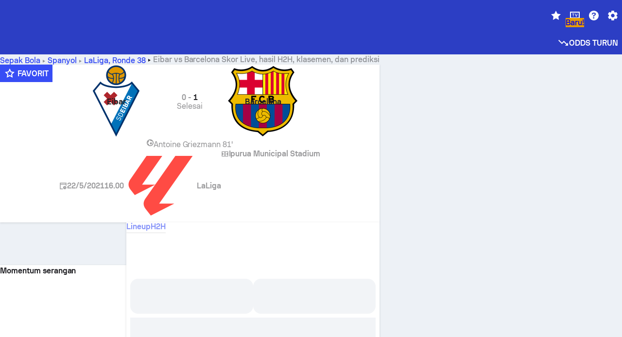

--- FILE ---
content_type: text/html; charset=utf-8
request_url: https://www.sofascore.com/id/football/match/eibar-barcelona/rgbsOgb
body_size: 156078
content:
<!DOCTYPE html><html lang="id" dir="ltr" translate="no"><head><meta charSet="utf-8" data-next-head=""/><meta name="viewport" content="width=device-width" data-next-head=""/><meta name="viewport" content="width=device-width, initial-scale=1, shrink-to-fit=no"/><script async="" src="https://securepubads.g.doubleclick.net/tag/js/gpt.js"></script><meta name="theme-color" media="(prefers-color-scheme: light)" content="#2c3ec4"/><meta name="theme-color" media="(prefers-color-scheme: dark)" content="#2a3543"/><link rel="icon" href="/_next/static/media/favicon.36eabe98.ico"/><meta name="author" content="Sofascore"/><meta name="apple-itunes-app" content="app-id=1176147574"/><meta name="facebook-domain-verification" content="5tm5f2wweby6ky296kp5on2vj4be6z"/><link rel="preconnect" href="https://img.sofascore.com"/><link rel="preconnect" href="https://www.google.com"/><link rel="preconnect" href="https://www.gstatic.com" crossorigin="anonymous"/><link rel="dns-prefetch" href="https://img.sofascore.com"/><link rel="dns-prefetch" href="https://www.googletagmanager.com"/><link rel="manifest" href="/static/manifest.json"/><link rel="shortcut icon" href="/_next/static/media/favicon.36eabe98.ico"/><link rel="mask-icon" href="/_next/static/media/favicon.36eabe98.ico"/><link rel="apple-touch-icon-precomposed" sizes="180x180" href="/_next/static/media/apple-icon-180x180.25727f88.png"/><link rel="apple-touch-icon-precomposed" sizes="152x152" href="/_next/static/media/apple-icon-152x152.639e0059.png"/><link rel="apple-touch-icon-precomposed" sizes="144x144" href="/_next/static/media/apple-icon-144x144.36eabe98.png"/><link rel="apple-touch-icon-precomposed" sizes="120x120" href="/_next/static/media/apple-icon-120x120.1f22126e.png"/><link rel="apple-touch-icon-precomposed" sizes="114x114" href="/_next/static/media/apple-icon-114x114.8efe1e47.png"/><link rel="apple-touch-icon-precomposed" sizes="76x76" href="/_next/static/media/apple-icon-76x76.6fe15cf7.png"/><link rel="apple-touch-icon-precomposed" sizes="72x72" href="/_next/static/media/apple-icon-72x72.c847900b.png"/><link rel="preload" href="/static/fonts/SofascoreSans/woff2/SofascoreSans-Regular.woff2" as="font" type="font/woff2" crossorigin="anonymous"/><link rel="preload" href="/static/fonts/SofascoreSans/woff2/SofascoreSans-Medium.woff2" as="font" type="font/woff2" crossorigin="anonymous"/><link rel="preload" href="/static/fonts/SofascoreSans/woff2/SofascoreSans-Bold.woff2" as="font" type="font/woff2" crossorigin="anonymous"/><link rel="alternate" hrefLang="en" href="https://www.sofascore.com/football/match/eibar-barcelona/rgbsOgb" data-next-head=""/><link rel="alternate" hrefLang="hr" href="https://www.sofascore.com/hr/football/match/eibar-barcelona/rgbsOgb" data-next-head=""/><link rel="alternate" hrefLang="it" href="https://www.sofascore.com/it/football/match/eibar-barcelona/rgbsOgb" data-next-head=""/><link rel="alternate" hrefLang="es" href="https://www.sofascore.com/es/football/match/eibar-barcelona/rgbsOgb" data-next-head=""/><link rel="alternate" hrefLang="es-la" href="https://www.sofascore.com/es-la/football/match/eibar-barcelona/rgbsOgb" data-next-head=""/><link rel="alternate" hrefLang="pt-br" href="https://www.sofascore.com/pt/football/match/eibar-barcelona/rgbsOgb" data-next-head=""/><link rel="alternate" hrefLang="de" href="https://www.sofascore.com/de/football/match/eibar-barcelona/rgbsOgb" data-next-head=""/><link rel="alternate" hrefLang="fr" href="https://www.sofascore.com/fr/football/match/eibar-barcelona/rgbsOgb" data-next-head=""/><link rel="alternate" hrefLang="pl" href="https://www.sofascore.com/pl/football/match/eibar-barcelona/rgbsOgb" data-next-head=""/><link rel="alternate" hrefLang="hu" href="https://www.sofascore.com/hu/football/match/eibar-barcelona/rgbsOgb" data-next-head=""/><link rel="alternate" hrefLang="da" href="https://www.sofascore.com/da/football/match/eibar-barcelona/rgbsOgb" data-next-head=""/><link rel="alternate" hrefLang="tr" href="https://www.sofascore.com/tr/football/match/eibar-barcelona/rgbsOgb" data-next-head=""/><link rel="alternate" hrefLang="ru" href="https://www.sofascore.com/ru/football/match/eibar-barcelona/rgbsOgb" data-next-head=""/><link rel="alternate" hrefLang="nl" href="https://www.sofascore.com/nl/football/match/eibar-barcelona/rgbsOgb" data-next-head=""/><link rel="alternate" hrefLang="id" href="https://www.sofascore.com/id/football/match/eibar-barcelona/rgbsOgb" data-next-head=""/><link rel="alternate" hrefLang="el" href="https://www.sofascore.com/el/football/match/eibar-barcelona/rgbsOgb" data-next-head=""/><link rel="alternate" hrefLang="sv" href="https://www.sofascore.com/sv/football/match/eibar-barcelona/rgbsOgb" data-next-head=""/><link rel="alternate" hrefLang="zh" href="https://www.sofascore.com/zh/football/match/eibar-barcelona/rgbsOgb" data-next-head=""/><link rel="alternate" hrefLang="sr" href="https://www.sofascore.com/sr/football/match/eibar-barcelona/rgbsOgb" data-next-head=""/><link rel="alternate" hrefLang="sl" href="https://www.sofascore.com/sl/football/match/eibar-barcelona/rgbsOgb" data-next-head=""/><link rel="alternate" hrefLang="ro" href="https://www.sofascore.com/ro/football/match/eibar-barcelona/rgbsOgb" data-next-head=""/><link rel="alternate" hrefLang="no" href="https://www.sofascore.com/no/football/match/eibar-barcelona/rgbsOgb" data-next-head=""/><link rel="alternate" hrefLang="hi" href="https://www.sofascore.com/hi/football/match/eibar-barcelona/rgbsOgb" data-next-head=""/><link rel="alternate" hrefLang="pt-pt" href="https://www.sofascore.com/pt-pt/football/match/eibar-barcelona/rgbsOgb" data-next-head=""/><link rel="alternate" hrefLang="cs" href="https://www.sofascore.com/cs/football/match/eibar-barcelona/rgbsOgb" data-next-head=""/><link rel="alternate" hrefLang="sk" href="https://www.sofascore.com/sk/football/match/eibar-barcelona/rgbsOgb" data-next-head=""/><link rel="alternate" hrefLang="bn" href="https://www.sofascore.com/bn/football/match/eibar-barcelona/rgbsOgb" data-next-head=""/><link rel="alternate" hrefLang="ar" href="https://www.sofascore.com/ar/football/match/eibar-barcelona/rgbsOgb" data-next-head=""/><link rel="alternate" hrefLang="az" href="https://www.sofascore.com/az/football/match/eibar-barcelona/rgbsOgb" data-next-head=""/><link rel="alternate" hrefLang="x-default" href="https://www.sofascore.com/football/match/eibar-barcelona/rgbsOgb" data-next-head=""/><link rel="canonical" href="https://www.sofascore.com/id/football/match/eibar-barcelona/rgbsOgb" data-next-head=""/><link rel="alternate" href="android-app://com.sofascore.results/https/www.sofascore.com/event/8966167" data-next-head=""/><meta property="og:image" content="https://img.sofascore.com/api/v1/event/8966167/share-image/16x9" data-next-head=""/><meta property="og:image:width" content="2130" data-next-head=""/><meta property="og:image:height" content="1200" data-next-head=""/><title data-next-head="">Eibar - Barcelona skor langsung, H2H, dan lineup | Sofascore</title><meta name="description" content="Skor live Eibar vs Barcelona dimulai pada 22 Mei 2021 pukul 16.00 waktu WIB di Stadion Ipurua Municipal Stadium, Kota Eibar, Spain dalam kompetisi LaLiga, kategori Spain." data-next-head=""/><meta name="keywords" content="Eibar Barcelona, livescore, skor live, sofascore, hasil, sofa score" data-next-head=""/><link rel="preload" href="/_next/static/css/209a9653cfdf308b.css" as="style"/><meta name="sentry-trace" content="5ab9aca06ddf02c4b468890681d300b0-5fa06fed55376ece"/><meta name="baggage" content="sentry-environment=production,sentry-release=LkVzANWGUpOa15mpCu4Cb,sentry-public_key=d693747a6bb242d9bb9cf7069fb57988,sentry-trace_id=5ab9aca06ddf02c4b468890681d300b0"/><script>
          window['gtag_enable_tcf_support'] = true;
          window.dataLayer = window.dataLayer || [];
          window.googletag = window.googletag || { cmd: [] };
          window.adv = window.adv || { cmd: [] };
          window.sas = window.sas || { cmd: [] };
        </script><script>
          if (typeof grecaptcha === 'undefined') {
            grecaptcha = {};
          }
          grecaptcha.ready = function(cb) {
            if (typeof grecaptcha.render === 'undefined') {
              const c = '___grecaptcha_cfg';
              window[c] = window[c] || {};
              (window[c]['fns'] = window[c]['fns']||[]).push(cb);
            } else {
              cb();
            }
          }
       </script><style type="text/css">.fresnel-container{margin:0;padding:0;}
@media not all and (min-width:0px) and (max-width:478.98px){.fresnel-at-xxs{display:none!important;}}
@media not all and (min-width:479px) and (max-width:479.98px){.fresnel-at-xsMax{display:none!important;}}
@media not all and (min-width:480px) and (max-width:479.98px){.fresnel-at-xs{display:none!important;}}
@media not all and (min-width:480px) and (max-width:766.98px){.fresnel-at-xsMin{display:none!important;}}
@media not all and (min-width:767px) and (max-width:767.98px){.fresnel-at-smMax{display:none!important;}}
@media not all and (min-width:768px) and (max-width:767.98px){.fresnel-at-sm{display:none!important;}}
@media not all and (min-width:768px) and (max-width:990.98px){.fresnel-at-smMin{display:none!important;}}
@media not all and (min-width:991px) and (max-width:991.98px){.fresnel-at-mdMax{display:none!important;}}
@media not all and (min-width:992px) and (max-width:991.98px){.fresnel-at-md{display:none!important;}}
@media not all and (min-width:992px) and (max-width:1342.98px){.fresnel-at-mdMin{display:none!important;}}
@media not all and (min-width:1343px) and (max-width:1343.98px){.fresnel-at-lgMax{display:none!important;}}
@media not all and (min-width:1344px) and (max-width:1343.98px){.fresnel-at-lg{display:none!important;}}
@media not all and (min-width:1344px){.fresnel-at-lgMin{display:none!important;}}
@media not all and (max-width:478.98px){.fresnel-lessThan-xsMax{display:none!important;}}
@media not all and (max-width:479.98px){.fresnel-lessThan-xs{display:none!important;}}
@media not all and (max-width:479.98px){.fresnel-lessThan-xsMin{display:none!important;}}
@media not all and (max-width:766.98px){.fresnel-lessThan-smMax{display:none!important;}}
@media not all and (max-width:767.98px){.fresnel-lessThan-sm{display:none!important;}}
@media not all and (max-width:767.98px){.fresnel-lessThan-smMin{display:none!important;}}
@media not all and (max-width:990.98px){.fresnel-lessThan-mdMax{display:none!important;}}
@media not all and (max-width:991.98px){.fresnel-lessThan-md{display:none!important;}}
@media not all and (max-width:991.98px){.fresnel-lessThan-mdMin{display:none!important;}}
@media not all and (max-width:1342.98px){.fresnel-lessThan-lgMax{display:none!important;}}
@media not all and (max-width:1343.98px){.fresnel-lessThan-lg{display:none!important;}}
@media not all and (max-width:1343.98px){.fresnel-lessThan-lgMin{display:none!important;}}
@media not all and (min-width:479px){.fresnel-greaterThan-xxs{display:none!important;}}
@media not all and (min-width:480px){.fresnel-greaterThan-xsMax{display:none!important;}}
@media not all and (min-width:480px){.fresnel-greaterThan-xs{display:none!important;}}
@media not all and (min-width:767px){.fresnel-greaterThan-xsMin{display:none!important;}}
@media not all and (min-width:768px){.fresnel-greaterThan-smMax{display:none!important;}}
@media not all and (min-width:768px){.fresnel-greaterThan-sm{display:none!important;}}
@media not all and (min-width:991px){.fresnel-greaterThan-smMin{display:none!important;}}
@media not all and (min-width:992px){.fresnel-greaterThan-mdMax{display:none!important;}}
@media not all and (min-width:992px){.fresnel-greaterThan-md{display:none!important;}}
@media not all and (min-width:1343px){.fresnel-greaterThan-mdMin{display:none!important;}}
@media not all and (min-width:1344px){.fresnel-greaterThan-lgMax{display:none!important;}}
@media not all and (min-width:1344px){.fresnel-greaterThan-lg{display:none!important;}}
@media not all and (min-width:0px){.fresnel-greaterThanOrEqual-xxs{display:none!important;}}
@media not all and (min-width:479px){.fresnel-greaterThanOrEqual-xsMax{display:none!important;}}
@media not all and (min-width:480px){.fresnel-greaterThanOrEqual-xs{display:none!important;}}
@media not all and (min-width:480px){.fresnel-greaterThanOrEqual-xsMin{display:none!important;}}
@media not all and (min-width:767px){.fresnel-greaterThanOrEqual-smMax{display:none!important;}}
@media not all and (min-width:768px){.fresnel-greaterThanOrEqual-sm{display:none!important;}}
@media not all and (min-width:768px){.fresnel-greaterThanOrEqual-smMin{display:none!important;}}
@media not all and (min-width:991px){.fresnel-greaterThanOrEqual-mdMax{display:none!important;}}
@media not all and (min-width:992px){.fresnel-greaterThanOrEqual-md{display:none!important;}}
@media not all and (min-width:992px){.fresnel-greaterThanOrEqual-mdMin{display:none!important;}}
@media not all and (min-width:1343px){.fresnel-greaterThanOrEqual-lgMax{display:none!important;}}
@media not all and (min-width:1344px){.fresnel-greaterThanOrEqual-lg{display:none!important;}}
@media not all and (min-width:1344px){.fresnel-greaterThanOrEqual-lgMin{display:none!important;}}
@media not all and (min-width:0px) and (max-width:478.98px){.fresnel-between-xxs-xsMax{display:none!important;}}
@media not all and (min-width:0px) and (max-width:479.98px){.fresnel-between-xxs-xs{display:none!important;}}
@media not all and (min-width:0px) and (max-width:479.98px){.fresnel-between-xxs-xsMin{display:none!important;}}
@media not all and (min-width:0px) and (max-width:766.98px){.fresnel-between-xxs-smMax{display:none!important;}}
@media not all and (min-width:0px) and (max-width:767.98px){.fresnel-between-xxs-sm{display:none!important;}}
@media not all and (min-width:0px) and (max-width:767.98px){.fresnel-between-xxs-smMin{display:none!important;}}
@media not all and (min-width:0px) and (max-width:990.98px){.fresnel-between-xxs-mdMax{display:none!important;}}
@media not all and (min-width:0px) and (max-width:991.98px){.fresnel-between-xxs-md{display:none!important;}}
@media not all and (min-width:0px) and (max-width:991.98px){.fresnel-between-xxs-mdMin{display:none!important;}}
@media not all and (min-width:0px) and (max-width:1342.98px){.fresnel-between-xxs-lgMax{display:none!important;}}
@media not all and (min-width:0px) and (max-width:1343.98px){.fresnel-between-xxs-lg{display:none!important;}}
@media not all and (min-width:0px) and (max-width:1343.98px){.fresnel-between-xxs-lgMin{display:none!important;}}
@media not all and (min-width:479px) and (max-width:479.98px){.fresnel-between-xsMax-xs{display:none!important;}}
@media not all and (min-width:479px) and (max-width:479.98px){.fresnel-between-xsMax-xsMin{display:none!important;}}
@media not all and (min-width:479px) and (max-width:766.98px){.fresnel-between-xsMax-smMax{display:none!important;}}
@media not all and (min-width:479px) and (max-width:767.98px){.fresnel-between-xsMax-sm{display:none!important;}}
@media not all and (min-width:479px) and (max-width:767.98px){.fresnel-between-xsMax-smMin{display:none!important;}}
@media not all and (min-width:479px) and (max-width:990.98px){.fresnel-between-xsMax-mdMax{display:none!important;}}
@media not all and (min-width:479px) and (max-width:991.98px){.fresnel-between-xsMax-md{display:none!important;}}
@media not all and (min-width:479px) and (max-width:991.98px){.fresnel-between-xsMax-mdMin{display:none!important;}}
@media not all and (min-width:479px) and (max-width:1342.98px){.fresnel-between-xsMax-lgMax{display:none!important;}}
@media not all and (min-width:479px) and (max-width:1343.98px){.fresnel-between-xsMax-lg{display:none!important;}}
@media not all and (min-width:479px) and (max-width:1343.98px){.fresnel-between-xsMax-lgMin{display:none!important;}}
@media not all and (min-width:480px) and (max-width:479.98px){.fresnel-between-xs-xsMin{display:none!important;}}
@media not all and (min-width:480px) and (max-width:766.98px){.fresnel-between-xs-smMax{display:none!important;}}
@media not all and (min-width:480px) and (max-width:767.98px){.fresnel-between-xs-sm{display:none!important;}}
@media not all and (min-width:480px) and (max-width:767.98px){.fresnel-between-xs-smMin{display:none!important;}}
@media not all and (min-width:480px) and (max-width:990.98px){.fresnel-between-xs-mdMax{display:none!important;}}
@media not all and (min-width:480px) and (max-width:991.98px){.fresnel-between-xs-md{display:none!important;}}
@media not all and (min-width:480px) and (max-width:991.98px){.fresnel-between-xs-mdMin{display:none!important;}}
@media not all and (min-width:480px) and (max-width:1342.98px){.fresnel-between-xs-lgMax{display:none!important;}}
@media not all and (min-width:480px) and (max-width:1343.98px){.fresnel-between-xs-lg{display:none!important;}}
@media not all and (min-width:480px) and (max-width:1343.98px){.fresnel-between-xs-lgMin{display:none!important;}}
@media not all and (min-width:480px) and (max-width:766.98px){.fresnel-between-xsMin-smMax{display:none!important;}}
@media not all and (min-width:480px) and (max-width:767.98px){.fresnel-between-xsMin-sm{display:none!important;}}
@media not all and (min-width:480px) and (max-width:767.98px){.fresnel-between-xsMin-smMin{display:none!important;}}
@media not all and (min-width:480px) and (max-width:990.98px){.fresnel-between-xsMin-mdMax{display:none!important;}}
@media not all and (min-width:480px) and (max-width:991.98px){.fresnel-between-xsMin-md{display:none!important;}}
@media not all and (min-width:480px) and (max-width:991.98px){.fresnel-between-xsMin-mdMin{display:none!important;}}
@media not all and (min-width:480px) and (max-width:1342.98px){.fresnel-between-xsMin-lgMax{display:none!important;}}
@media not all and (min-width:480px) and (max-width:1343.98px){.fresnel-between-xsMin-lg{display:none!important;}}
@media not all and (min-width:480px) and (max-width:1343.98px){.fresnel-between-xsMin-lgMin{display:none!important;}}
@media not all and (min-width:767px) and (max-width:767.98px){.fresnel-between-smMax-sm{display:none!important;}}
@media not all and (min-width:767px) and (max-width:767.98px){.fresnel-between-smMax-smMin{display:none!important;}}
@media not all and (min-width:767px) and (max-width:990.98px){.fresnel-between-smMax-mdMax{display:none!important;}}
@media not all and (min-width:767px) and (max-width:991.98px){.fresnel-between-smMax-md{display:none!important;}}
@media not all and (min-width:767px) and (max-width:991.98px){.fresnel-between-smMax-mdMin{display:none!important;}}
@media not all and (min-width:767px) and (max-width:1342.98px){.fresnel-between-smMax-lgMax{display:none!important;}}
@media not all and (min-width:767px) and (max-width:1343.98px){.fresnel-between-smMax-lg{display:none!important;}}
@media not all and (min-width:767px) and (max-width:1343.98px){.fresnel-between-smMax-lgMin{display:none!important;}}
@media not all and (min-width:768px) and (max-width:767.98px){.fresnel-between-sm-smMin{display:none!important;}}
@media not all and (min-width:768px) and (max-width:990.98px){.fresnel-between-sm-mdMax{display:none!important;}}
@media not all and (min-width:768px) and (max-width:991.98px){.fresnel-between-sm-md{display:none!important;}}
@media not all and (min-width:768px) and (max-width:991.98px){.fresnel-between-sm-mdMin{display:none!important;}}
@media not all and (min-width:768px) and (max-width:1342.98px){.fresnel-between-sm-lgMax{display:none!important;}}
@media not all and (min-width:768px) and (max-width:1343.98px){.fresnel-between-sm-lg{display:none!important;}}
@media not all and (min-width:768px) and (max-width:1343.98px){.fresnel-between-sm-lgMin{display:none!important;}}
@media not all and (min-width:768px) and (max-width:990.98px){.fresnel-between-smMin-mdMax{display:none!important;}}
@media not all and (min-width:768px) and (max-width:991.98px){.fresnel-between-smMin-md{display:none!important;}}
@media not all and (min-width:768px) and (max-width:991.98px){.fresnel-between-smMin-mdMin{display:none!important;}}
@media not all and (min-width:768px) and (max-width:1342.98px){.fresnel-between-smMin-lgMax{display:none!important;}}
@media not all and (min-width:768px) and (max-width:1343.98px){.fresnel-between-smMin-lg{display:none!important;}}
@media not all and (min-width:768px) and (max-width:1343.98px){.fresnel-between-smMin-lgMin{display:none!important;}}
@media not all and (min-width:991px) and (max-width:991.98px){.fresnel-between-mdMax-md{display:none!important;}}
@media not all and (min-width:991px) and (max-width:991.98px){.fresnel-between-mdMax-mdMin{display:none!important;}}
@media not all and (min-width:991px) and (max-width:1342.98px){.fresnel-between-mdMax-lgMax{display:none!important;}}
@media not all and (min-width:991px) and (max-width:1343.98px){.fresnel-between-mdMax-lg{display:none!important;}}
@media not all and (min-width:991px) and (max-width:1343.98px){.fresnel-between-mdMax-lgMin{display:none!important;}}
@media not all and (min-width:992px) and (max-width:991.98px){.fresnel-between-md-mdMin{display:none!important;}}
@media not all and (min-width:992px) and (max-width:1342.98px){.fresnel-between-md-lgMax{display:none!important;}}
@media not all and (min-width:992px) and (max-width:1343.98px){.fresnel-between-md-lg{display:none!important;}}
@media not all and (min-width:992px) and (max-width:1343.98px){.fresnel-between-md-lgMin{display:none!important;}}
@media not all and (min-width:992px) and (max-width:1342.98px){.fresnel-between-mdMin-lgMax{display:none!important;}}
@media not all and (min-width:992px) and (max-width:1343.98px){.fresnel-between-mdMin-lg{display:none!important;}}
@media not all and (min-width:992px) and (max-width:1343.98px){.fresnel-between-mdMin-lgMin{display:none!important;}}
@media not all and (min-width:1343px) and (max-width:1343.98px){.fresnel-between-lgMax-lg{display:none!important;}}
@media not all and (min-width:1343px) and (max-width:1343.98px){.fresnel-between-lgMax-lgMin{display:none!important;}}
@media not all and (min-width:1344px) and (max-width:1343.98px){.fresnel-between-lg-lgMin{display:none!important;}}</style><script>
        (function () {
          function applyTheme(theme) {
            for (let key in theme) {
              document.documentElement.style.setProperty(key, theme[key]);
            }
          }

          var persistedTheme = localStorage.getItem('sofa.theme');

          var light = {"--primary-default":"#374df5","--primary-variant":"#2c3ec4","--primary-highlight":"rgba(55, 77, 245, 0.15)","--primary-hover":"hsl(233, 90.5%, 63.8%)","--primary-selected":"hsl(233, 90.5%, 53.8%)","--secondary-default":"#0bb32a","--secondary-variant":"#08861f","--secondary-highlight":"rgba(11, 179, 42, 0.15)","--secondary-hover":"hsl(131, 88.4%, 42.3%)","--secondary-selected":"hsl(131, 88.4%, 32.3%)","--tertiary-default":"rgba(202, 194, 133, 1)","--tertiary-variant":"rgba(157, 150, 94, 1)","--tertiary-highlight":"rgba(202, 194, 133, 0.15)","--neutral-default":"#a4a9b3","--neutral-variant":"#51565f","--neutral-highlight":"#e8ecf3","--on-color-primary":"#ffffff","--on-color-secondary":"rgba(255, 255, 255, 0.6)","--on-color-highlight-nLv1":"rgba(255, 255, 255, 0.2)","--on-color-highlight-nLv2":"rgba(255, 255, 255, 0.1)","--on-color-default":"#ffffff","--on-color-hover":"#e6e6e6","--on-color-selected":"#cccccc","--surface-s0":"#edf1f6","--surface-s1":"#ffffff","--surface-s2":"rgba(229, 233, 239, 0.5)","--surface-sp":"#ffffff","--surface-t":"#222226","--on-surface-nLv1":"#222226","--on-surface-nLv2":"rgba(34, 34, 38, 0.7)","--on-surface-nLv3":"rgba(34, 34, 38, 0.45)","--on-surface-nLv4":"rgba(34, 34, 38, 0.15)","--on-surface-nLv5":"rgba(34, 34, 38, 0.06)","--error-default":"#c7361f","--error-hover":"#dd3c23","--error-selected":"#b1301c","--alert-default":"#c7921f","--alert-hover":"#dda223","--alert-selected":"#b1821c","--success-default":"#15b168","--success-hover":"#18c876","--success-selected":"#129a5b","--effect-elevation1":"rgba(34, 34, 38, 0.16)","--effect-elevation2":"rgba(34, 34, 38, 0.16)","--effect-elevation3":"rgba(34, 34, 38, 0.16)","--overlay-darken1":"rgba(0, 0, 0, 0.25)","--overlay-darken2":"rgba(0, 0, 0, 0.5)","--overlay-darken3":"rgba(0, 0, 0, 0.65)","--sofa-singles-live":"#cb1818","--sofa-singles-value":"#e59c03","--sofa-singles-liveHighlight":"rgba(203, 24, 24, 0.1)","--sofa-singles-crowdsourcingLive":"#ff109f","--sofa-singles-crowdsourcingLiveHighlight":"rgba(255, 16, 159, 0.1)","--score-rating-s00":"#a4a9b3","--score-rating-s10":"#dc0c00","--score-rating-s60":"#ed7e07","--score-rating-s65":"#d9af00","--score-rating-s70":"#00c424","--score-rating-s80":"#00adc4","--score-rating-s90":"#374df5","--playoffs-promotion-to-x":"#26943b","--playoffs-promotion-to-x-playoff":"#49cb40","--playoffs-promotion-to-y":"#0056a3","--playoffs-promotion-to-y-playoff":"#0a8dff","--playoffs-promotion-to-z":"#016565","--playoffs-promotion-to-z-playoff":"#018e8d","--playoffs-promotion-to-z-playoff-secondary":"#01b7b6","--playoffs-promotion-to-relegation":"#c1262d","--playoffs-promotion-to-relegation-playoff":"#fea500","--player-position-forward":"#cb1818","--player-position-midfield":"#0bb32a","--player-position-defender":"#374df5","--player-position-goalkeeper":"#e59c03","--heatmap-hm1":"#cbedbf","--heatmap-hm2":"#d5eb86","--heatmap-hm3":"#fffc20","--heatmap-hm4":"#ff8111","--heatmap-hm5":"#ff1f1f","--stage-sports-dtm":"#011c47","--stage-sports-formula1":"#dc351e","--stage-sports-formulaE":"#04afe7","--stage-sports-indycar":"#c61e36","--stage-sports-moto2":"#84273a","--stage-sports-moto3":"#832639","--stage-sports-motoGP":"#3b3536","--stage-sports-nascar":"#007ac2","--stage-sports-superbike":"#bd1f23","--stage-sports-wrc":"#7bad26","--stage-sports-cycling":"#0162af","--stage-sports-generic":"#03af37","--graphics-terrain-football":"#cbedbf","--graphics-terrain-basketball":"#f8d496","--graphics-terrain-dark":"#19191c","--graphics-terrain-footballPale":"#f5fbf2","--graphics-terrain-basketballPale":"#fef6ea","--graphics-terrain-footballLineups":"#3c8063","--terrain-harcourtIndoor":"#30b8ab","--terrain-hardcourtOutdoor":"#5143cc","--terrain-grass":"#62bd40","--terrain-clay":"#eb9a44","--terrain-default":"#808080","--tournaments-wta":"#a42090","--social-twitter":"#00acee","--social-facebook":"#0865FE","--social-apple":"#000000","--social-huawei-symbol":"#CE0E2D","--social-huawei-text":"#262729","--cricket-neutral":"#a4a9b3","--cricket-singleRuns":"#6aac44","--cricket-firstCircleRuns":"#4d82a1","--cricket-secondCircleRuns":"#98458c","--cricket-wicketsDown":"#b8483c","--cricket-errorsAndMistakes":"#be9b3c","--cricket-cricketTerrain":"#cbedbf","--cricket-cricketTerrainSecondary":"#166534","--cricket-dsr":"#5a539c","--sentiment-positive":"#0bb32a","--sentiment-positive-highlight":"rgba(11, 179, 42, 0.25)","--sentiment-negative":"#cb1818","--sentiment-negative-highlight":"rgba(203, 24, 24, 0.25)","--header-default":"#2c3ec4","--mma-red-default":"#ce153a","--mma-red-highlight":"rgba(206, 21, 58, 0.15)","--mma-blue-default":"#1258df","--mma-blue-highlight":"rgba(18, 88, 223, 0.15)","--football-shotmap-home-idle":"#05660f","--football-shotmap-home-selectedHover":"#0bb32a","--football-shotmap-away-idle":"#064683","--football-shotmap-away-selectedHover":"#374df5","--tennis-tournaments-2000":"#3A66AC","--tennis-tournaments-1000":"#D1B04E","--tennis-tournaments-500":"#848E95","--tennis-tournaments-250":"#00AFF0","--hockey-shotmap-shot-background":"#ffffff80","--editor-pink":"#FF407F","--editor-pink-highlight":"rgba(255, 64, 127, 0.15)"};
          var dark = {"--primary-default":"#7a84ff","--primary-variant":"#000000","--primary-highlight":"rgba(122, 132, 255, 0.25)","--primary-hover":"hsl(235, 100.0%, 78.9%)","--primary-selected":"hsl(235, 100.0%, 68.9%)","--secondary-default":"#46c252","--secondary-variant":"#03692a","--secondary-highlight":"rgba(70, 194, 82, 0.25)","--secondary-hover":"hsl(126, 50.4%, 56.8%)","--secondary-selected":"hsl(126, 50.4%, 46.8%)","--tertiary-default":"rgba(168, 161, 110, 1)","--tertiary-variant":"rgba(130, 124, 77, 1)","--tertiary-highlight":"rgba(168, 161 110, 0.15)","--neutral-default":"#a4a9b3","--neutral-variant":"#BCC2CF","--neutral-highlight":"rgba(54, 63, 83, 0.5)","--on-color-primary":"#FCFCFE","--on-color-secondary":"rgba(255, 255, 255, 0.6)","--on-color-highlight-nLv1":"rgba(255, 255, 255, 0.25)","--on-color-highlight-nLv2":"rgba(255, 255, 255, 0.1)","--on-color-default":"#ffffff","--on-color-hover":"#ffffff","--on-color-selected":"#f2f2f2","--surface-s0":"#000000","--surface-s1":"#171C1F","--surface-s2":"rgba(0, 0, 0, 0.5)","--surface-sp":"#272C32","--surface-t":"#ECEDEF","--on-surface-nLv1":"#ECEDEF","--on-surface-nLv2":"rgba(255, 255, 255, 0.75)","--on-surface-nLv3":"rgba(255, 255, 255, 0.5)","--on-surface-nLv4":"rgba(255, 255, 255, 0.15)","--on-surface-nLv5":"rgba(255, 255, 255, 0.08)","--error-default":"#e35c47","--error-hover":"#e66f5d","--error-selected":"#e04831","--alert-default":"#dbaa3f","--alert-hover":"#dfb355","--alert-selected":"#d7a02a","--success-default":"#39b57a","--success-hover":"#44c486","--success-selected":"#33a26c","--effect-elevation1":"rgba(0, 0, 0, 0.24)","--effect-elevation2":"rgba(0, 0, 0, 0.40)","--effect-elevation3":"rgba(0, 0, 0, 0.48)","--overlay-darken1":"rgba(0, 0, 0, 0.25)","--overlay-darken2":"rgba(0, 0, 0, 0.5)","--overlay-darken3":"rgba(0, 0, 0, 0.65)","--sofa-singles-live":"#e73b3b","--sofa-singles-value":"#e8b345","--sofa-singles-liveHighlight":"rgba(231, 59, 59, 0.2)","--sofa-singles-crowdsourcingLive":"#ff109f","--sofa-singles-crowdsourcingLiveHighlight":"rgba(255, 16, 159, 0.1)","--score-rating-s00":"#a4a9b3","--score-rating-s10":"#dc0c00","--score-rating-s60":"#ed7e07","--score-rating-s65":"#d9af00","--score-rating-s70":"#00c424","--score-rating-s80":"#00adc4","--score-rating-s90":"#374df5","--playoffs-promotion-to-x":"#3bb552","--playoffs-promotion-to-x-playoff":"#80ea79","--playoffs-promotion-to-y":"#288eea","--playoffs-promotion-to-y-playoff":"#8fcbff","--playoffs-promotion-to-z":"#2f9d9d","--playoffs-promotion-to-z-playoff":"#0ad8d8","--playoffs-promotion-to-z-playoff-secondary":"#befefe","--playoffs-promotion-to-relegation":"#ef5158","--playoffs-promotion-to-relegation-playoff":"#ffb936","--player-position-forward":"#e73b3b","--player-position-midfield":"#1eb85d","--player-position-defender":"#4b9def","--player-position-goalkeeper":"#e8b345","--heatmap-hm1":"#446c46","--heatmap-hm2":"#7d943c","--heatmap-hm3":"#ffd630","--heatmap-hm4":"#f0802b","--heatmap-hm5":"#f03530","--stage-sports-dtm":"#011c47","--stage-sports-formula1":"#dc351e","--stage-sports-formulaE":"#04afe7","--stage-sports-indycar":"#c61e36","--stage-sports-moto2":"#84273a","--stage-sports-moto3":"#832639","--stage-sports-motoGP":"#3b3536","--stage-sports-nascar":"#007ac2","--stage-sports-superbike":"#bd1f23","--stage-sports-wrc":"#7bad26","--stage-sports-cycling":"#0162af","--stage-sports-generic":"#03af37","--graphics-terrain-football":"#446c46","--graphics-terrain-basketball":"#a38a5e","--graphics-terrain-dark":"#0c0c0d","--graphics-terrain-footballPale":"#1d2c29","--graphics-terrain-basketballPale":"#31312e","--graphics-terrain-footballLineups":"#171c1f","--terrain-harcourtIndoor":"#6ee4d9","--terrain-hardcourtOutdoor":"#a59bf5","--terrain-grass":"#488331","--terrain-clay":"#a06b32","--terrain-default":"#808080","--tournaments-wta":"#db5cc7","--social-twitter":"#00acee","--social-facebook":"#ECEDEF","--social-apple":"#ECEDEF","--social-huawei-symbol":"#ECEDEF","--social-huawei-text":"#ECEDEF","--cricket-neutral":"#828ba1","--cricket-singleRuns":"#6aac44","--cricket-firstCircleRuns":"#4d82a1","--cricket-secondCircleRuns":"#98458c","--cricket-wicketsDown":"#b8483c","--cricket-errorsAndMistakes":"#be9b3c","--cricket-cricketTerrain":"#9ccf8a","--cricket-cricketTerrainSecondary":"#166534","--cricket-dsr":"#5a539c","--sentiment-positive":"#46c252","--sentiment-positive-highlight":"rgba(70, 194, 82, 0.25)","--sentiment-negative":"#e73b3b","--sentiment-negative-highlight":"rgba(231, 59, 59, 0.25)","--header-default":"#111517","--mma-red-default":"#de4e6b","--mma-red-highlight":"rgba(222, 78, 107, 0.25)","--mma-blue-default":"#467ce5","--mma-blue-highlight":"rgba(70, 124, 229, 0.25)","--football-shotmap-home-idle":"#0b5a13","--football-shotmap-home-selectedHover":"#46c252","--football-shotmap-away-idle":"#2c3596","--football-shotmap-away-selectedHover":"#7a84ff","--tennis-tournaments-2000":"#3A66AC","--tennis-tournaments-1000":"#D1B04E","--tennis-tournaments-500":"#848E95","--tennis-tournaments-250":"#00AFF0","--hockey-shotmap-shot-background":"#ffffff33","--editor-pink":"#FF7DA8","--editor-pink-highlight":"rgba(255, 64, 127, 0.15)"};

          var themes = { light, dark };

          

          var theme = 'auto';
          var prefersDark = window.matchMedia('(prefers-color-scheme: dark)').matches;

          if (persistedTheme) {
            try {
              var parsed = JSON.parse(persistedTheme);
              if(parsed.theme === 'amoled') {
                parsed.theme = 'dark';
              }
              theme = parsed.theme || theme;
            } catch {
              console.error('Invalid theme shape.');
            }
          }

          var toApply;
          if (theme === 'auto') {
            toApply = prefersDark ? 'dark' : 'light';
          } else {
            toApply = theme;
          }

          try {
            window.localStorage.setItem('sofa.theme',JSON.stringify({theme:theme}));
          } catch {
            console.error('Locale Storage is full.');
          }

          document.documentElement.classList.add(toApply);
          applyTheme(themes[toApply]);
        })();</script><script type="application/ld+json" data-next-head="">{"@context":"https://schema.org","@type":"BreadcrumbList","itemListElement":[{"@type":"ListItem","position":1,"name":"Sepak Bola","item":"https://www.sofascore.com/id/"},{"@type":"ListItem","position":2,"name":"Spanyol","item":"https://www.sofascore.com/id/sepak-bola/spain"},{"@type":"ListItem","position":3,"name":"LaLiga","item":"https://www.sofascore.com/id/football/tournament/spain/laliga/8"},{"@type":"ListItem","position":4,"name":"Eibar - Barcelona"}]}</script><script type="application/ld+json" data-next-head="">{"@context":"https://schema.org","@type":"SportsEvent","name":"Eibar vs Barcelona","eventStatus":"EventScheduled","description":"LaLiga 20/21 Round 38","homeTeam":{"@type":"SportsTeam","sport":"Football","name":"Eibar","logo":"https://img.sofascore.com/api/v1/team/2839/image","url":"https://www.sofascore.com/team/football/eibar/2839"},"awayTeam":{"@type":"SportsTeam","sport":"Football","name":"Barcelona","logo":"https://img.sofascore.com/api/v1/team/2817/image","url":"https://www.sofascore.com/team/football/barcelona/2817"},"startDate":"2021-05-22T16:00:00.000Z","sport":"Football","location":[{"@type":"Place","name":"Ipurua Municipal Stadium","maximumAttendeeCapacity":8164,"address":{"@type":"PronounceableText"}}]}</script><link rel="stylesheet" href="/_next/static/css/209a9653cfdf308b.css" data-n-g=""/><noscript data-n-css=""></noscript><script defer="" noModule="" src="/_next/static/chunks/polyfills-42372ed130431b0a.js"></script><script defer="" src="/_next/static/chunks/29326.9e7ebb54614a8b4c.js"></script><script defer="" src="/_next/static/chunks/86819.b701eb9aac5333f0.js"></script><script defer="" src="/_next/static/chunks/93299.495eddcc62456619.js"></script><script defer="" src="/_next/static/chunks/34331.fd802a0ef8ccb011.js"></script><script defer="" src="/_next/static/chunks/36252.97a6054a71f57f59.js"></script><script defer="" src="/_next/static/chunks/14767.fc8fe2480397ab08.js"></script><script defer="" src="/_next/static/chunks/2266.0ca26a67f0629fd5.js"></script><script defer="" src="/_next/static/chunks/88561.cbe300c394cc182f.js"></script><script defer="" src="/_next/static/chunks/49533.1623a4b63a185f04.js"></script><script defer="" src="/_next/static/chunks/21227.964670ecf879514a.js"></script><script defer="" src="/_next/static/chunks/48426.e3551a6dd716347e.js"></script><script defer="" src="/_next/static/chunks/30418.e0b6a79ecdc2f19c.js"></script><script defer="" src="/_next/static/chunks/61880.1f483d64fc3915d1.js"></script><script defer="" src="/_next/static/chunks/85177.735dc595b5856bcd.js"></script><script defer="" src="/_next/static/chunks/17132.734f7331382554db.js"></script><script defer="" src="/_next/static/chunks/55798.bc8518dccfd800ee.js"></script><script defer="" src="/_next/static/chunks/36978.3703c0df6b1f4a83.js"></script><script defer="" src="/_next/static/chunks/64162.712b1c3f6f843dbd.js"></script><script defer="" src="/_next/static/chunks/56221.6bdb580b2a980733.js"></script><script defer="" src="/_next/static/chunks/79058.ac23cc7f60527ef3.js"></script><script defer="" src="/_next/static/chunks/62192.0f23d7cd055fbd9d.js"></script><script defer="" src="/_next/static/chunks/28355.2df0cc2624381946.js"></script><script src="/_next/static/chunks/webpack-cc94966004d4b353.js" defer=""></script><script src="/_next/static/chunks/framework-a8c9674a7c50b22f.js" defer=""></script><script src="/_next/static/chunks/main-27022fa8cce94201.js" defer=""></script><script src="/_next/static/chunks/pages/_app-85b097b9d009b9cf.js" defer=""></script><script src="/_next/static/chunks/14092-f8d92b8eedd494c1.js" defer=""></script><script src="/_next/static/chunks/28446-08caf10013fbb1d8.js" defer=""></script><script src="/_next/static/chunks/33854-b1405b1353b98068.js" defer=""></script><script src="/_next/static/chunks/58860-7a7a351931890f60.js" defer=""></script><script src="/_next/static/chunks/41164-524891de18be994a.js" defer=""></script><script src="/_next/static/chunks/25274-9f168afb85e596ed.js" defer=""></script><script src="/_next/static/chunks/31702-e1f88fd9ff024e20.js" defer=""></script><script src="/_next/static/chunks/61392-9424b701d30dcefc.js" defer=""></script><script src="/_next/static/chunks/19268-6263b777ab088455.js" defer=""></script><script src="/_next/static/chunks/36678-b8f374455d58d4fe.js" defer=""></script><script src="/_next/static/chunks/93785-fc402ce608a79184.js" defer=""></script><script src="/_next/static/chunks/56022-8bfd612f00c1f369.js" defer=""></script><script src="/_next/static/chunks/54246-6ad74c3071c626ed.js" defer=""></script><script src="/_next/static/chunks/78061-374bef4b0ce8435e.js" defer=""></script><script src="/_next/static/chunks/18949-11a69e8c22387a1d.js" defer=""></script><script src="/_next/static/chunks/86795-2a85df4aad2c78c2.js" defer=""></script><script src="/_next/static/chunks/26928-949a2da55e8c90b8.js" defer=""></script><script src="/_next/static/chunks/24649-8d8c5ac1c79f2068.js" defer=""></script><script src="/_next/static/chunks/36701-43dd2b9e0eaa55f2.js" defer=""></script><script src="/_next/static/chunks/88620-362178a29bd47de4.js" defer=""></script><script src="/_next/static/chunks/25752-c49906cb53f7f887.js" defer=""></script><script src="/_next/static/chunks/49191-ed3304fecd4fa6d2.js" defer=""></script><script src="/_next/static/chunks/61628-fdcad0e223b61b6e.js" defer=""></script><script src="/_next/static/chunks/32660-14c184f80962d6d0.js" defer=""></script><script src="/_next/static/chunks/28105-404b859d1874647e.js" defer=""></script><script src="/_next/static/chunks/66022-407149e728baea41.js" defer=""></script><script src="/_next/static/chunks/32342-ccc5504b20b3e49e.js" defer=""></script><script src="/_next/static/chunks/82031-ae50d90cd98564fe.js" defer=""></script><script src="/_next/static/chunks/80518-83368490508f8a09.js" defer=""></script><script src="/_next/static/chunks/29695-5e1d08c665388586.js" defer=""></script><script src="/_next/static/chunks/37849-cc78450b8bdc009d.js" defer=""></script><script src="/_next/static/chunks/pages/event-079d2d2558dc40a7.js" defer=""></script><script src="/_next/static/LkVzANWGUpOa15mpCu4Cb/_buildManifest.js" defer=""></script><script src="/_next/static/LkVzANWGUpOa15mpCu4Cb/_ssgManifest.js" defer=""></script><style data-styled="" data-styled-version="5.3.11">html{line-height:1.15;-webkit-text-size-adjust:100%;}/*!sc*/
body{margin:0;}/*!sc*/
main{display:block;}/*!sc*/
h1{font-size:2em;margin:0.67em 0;}/*!sc*/
hr{box-sizing:content-box;height:0;overflow:visible;}/*!sc*/
pre{font-family:monospace,monospace;font-size:1em;}/*!sc*/
a{background-color:transparent;}/*!sc*/
abbr[title]{border-bottom:none;-webkit-text-decoration:underline;text-decoration:underline;-webkit-text-decoration:underline dotted;text-decoration:underline dotted;}/*!sc*/
b,strong{font-weight:bolder;}/*!sc*/
code,kbd,samp{font-family:monospace,monospace;font-size:1em;}/*!sc*/
small{font-size:80%;}/*!sc*/
sub,sup{font-size:75%;line-height:0;position:relative;vertical-align:baseline;}/*!sc*/
sub{bottom:-0.25em;}/*!sc*/
sup{top:-0.5em;}/*!sc*/
img{border-style:none;}/*!sc*/
button,input,optgroup,select,textarea{font-family:inherit;font-size:100%;line-height:1.15;margin:0;}/*!sc*/
button,input{overflow:visible;}/*!sc*/
button,select{text-transform:none;}/*!sc*/
button,[type="button"],[type="reset"],[type="submit"]{-webkit-appearance:button;}/*!sc*/
button::-moz-focus-inner,[type="button"]::-moz-focus-inner,[type="reset"]::-moz-focus-inner,[type="submit"]::-moz-focus-inner{border-style:none;padding:0;}/*!sc*/
button:-moz-focusring,[type="button"]:-moz-focusring,[type="reset"]:-moz-focusring,[type="submit"]:-moz-focusring{outline:1px dotted ButtonText;}/*!sc*/
fieldset{padding:0.35em 0.75em 0.625em;}/*!sc*/
legend{box-sizing:border-box;color:inherit;display:table;max-width:100%;padding:0;white-space:normal;}/*!sc*/
progress{vertical-align:baseline;}/*!sc*/
textarea{overflow:auto;}/*!sc*/
[type="checkbox"],[type="radio"]{box-sizing:border-box;padding:0;}/*!sc*/
[type="number"]::-webkit-inner-spin-button,[type="number"]::-webkit-outer-spin-button{height:auto;}/*!sc*/
[type="search"]{-webkit-appearance:textfield;outline-offset:-2px;}/*!sc*/
[type="search"]::-webkit-search-decoration{-webkit-appearance:none;}/*!sc*/
::-webkit-file-upload-button{-webkit-appearance:button;font:inherit;}/*!sc*/
details{display:block;}/*!sc*/
summary{display:list-item;}/*!sc*/
template{display:none;}/*!sc*/
[hidden]{display:none;}/*!sc*/
data-styled.g1[id="sc-global-ecVvVt1"]{content:"sc-global-ecVvVt1,"}/*!sc*/
body{overflow-x:hidden;width:100%;-webkit-font-smoothing:antialiased;-moz-osx-font-smoothing:grayscale;font-family:'Sofascore Sans','Arial Unicode MS',-apple-system,BlinkMacSystemFont,Segoe UI,Helvetica,Arial,sans-serif,Apple Color Emoji,Segoe UI Emoji,Segoe UI Symbol;font-weight:400;color:var(--on-surface-nLv1);background-color:var(--surface-s0);font-feature-settings:"kern" 1;font-kerning:normal;}/*!sc*/
h1,h2,h3,h4,h5,h6{font-weight:500;}/*!sc*/
h3.h-center{background-color:var(--surface-s0);border-radius:4px;overflow:hidden;font-size:15px;text-align:center;text-transform:uppercase;padding:8px 0;margin:0;}/*!sc*/
a{-webkit-text-decoration:none;text-decoration:none;}/*!sc*/
svg{vertical-align:top;}/*!sc*/
*{box-sizing:border-box;}/*!sc*/
button{border:none;background:none;font-family:'Sofascore Sans','Arial Unicode MS',-apple-system,BlinkMacSystemFont,Segoe UI,Helvetica,Arial,sans-serif,Apple Color Emoji,Segoe UI Emoji,Segoe UI Symbol;}/*!sc*/
hr{margin:12px 0;padding:0;border:none;border-bottom:1px solid rgba(0,12,36,.07);}/*!sc*/
strong{font-weight:500 !important;}/*!sc*/
th{font-weight:400;}/*!sc*/
::-webkit-input-placeholder{color:rgba(0,0,0,0.4);}/*!sc*/
::-moz-placeholder{color:rgba(0,0,0,0.4);}/*!sc*/
:-ms-input-placeholder{color:rgba(0,0,0,0.4);}/*!sc*/
::placeholder{color:rgba(0,0,0,0.4);}/*!sc*/
button,[type="button"],[type="reset"],[type="submit"]{-webkit-appearance:none !important;}/*!sc*/
.Toastify__toast-container{width:auto;}/*!sc*/
@media only screen and (max-width:480px){.Toastify__toast-container{width:100vw;}}/*!sc*/
.sofa-toast--info,.sofa-toast--error{width:328px;border-radius:16px;background:var(--primary-default);padding:12px 16px;min-height:unset;}/*!sc*/
@media only screen and (max-width:480px){.sofa-toast--info,.sofa-toast--error{bottom:32px;width:auto;max-width:calc(100vw - 32px);margin:0 auto 8px auto;}}/*!sc*/
.sofa-toast--error{background:var(--error-default);}/*!sc*/
.grecaptcha-badge{visibility:hidden;}/*!sc*/
data-styled.g2[id="sc-global-hIDtNy1"]{content:"sc-global-hIDtNy1,"}/*!sc*/
@font-face{font-family:'Sofascore Sans';src:url('/static/fonts/SofascoreSans/woff2/SofascoreSans-Regular.woff2') format('woff2'), url('/static/fonts/SofascoreSans/woff/SofascoreSans-Regular.woff') format('woff'), url('/static/fonts/SofascoreSans/otf/SofascoreSans-Regular.otf') format('otf'), url('/static/fonts/SofascoreSans/ttf/SofascoreSans-Regular.ttf') format('truetype');font-weight:400;font-style:normal;line-height:normal;font-display:swap;}/*!sc*/
@font-face{font-family:'Sofascore Sans';src:url('/static/fonts/SofascoreSans/woff2/SofascoreSans-Medium.woff2') format('woff2'), url('/static/fonts/SofascoreSans/woff/SofascoreSans-Medium.woff') format('woff'), url('/static/fonts/SofascoreSans/otf/SofascoreSans-Medium.otf') format('otf'), url('/static/fonts/SofascoreSans/ttf/SofascoreSans-Medium.ttf') format('truetype');font-weight:500;font-style:normal;font-display:swap;}/*!sc*/
@font-face{font-family:'Sofascore Sans';src:url('/static/fonts/SofascoreSans/woff2/SofascoreSans-Bold.woff2') format('woff2'), url('/static/fonts/SofascoreSans/woff/SofascoreSans-Bold.woff') format('woff'), url('/static/fonts/SofascoreSans/otf/SofascoreSans-Bold.otf') format('otf'), url('/static/fonts/SofascoreSans/ttf/SofascoreSans-Bold.ttf') format('truetype');font-weight:700;font-style:normal;font-display:swap;}/*!sc*/
@font-face{font-family:'Sofascore Sans Condensed';src:url('/static/fonts/SofascoreSans/woff2/SofascoreSans-RegularCondensed.woff2') format('woff2'), url('/static/fonts/SofascoreSans/woff/SofascoreSans-RegularCondensed.woff') format('woff'), url('/static/fonts/SofascoreSans/otf/SofascoreSans-RegularCondensed.otf') format('otf'), url('/static/fonts/SofascoreSans/ttf/SofascoreSans-RegularCondensed.ttf') format('truetype');font-weight:400;font-style:normal;font-display:swap;}/*!sc*/
@font-face{font-family:'Sofascore Sans Condensed';src:url('/static/fonts/SofascoreSans/woff2/SofascoreSans-MediumCondensed.woff2') format('woff2'), url('/static/fonts/SofascoreSans/woff/SofascoreSans-MediumCondensed.woff') format('woff'), url('/static/fonts/SofascoreSans/otf/SofascoreSans-MediumCondensed.otf') format('otf'), url('/static/fonts/SofascoreSans/ttf/SofascoreSans-MediumCondensed.ttf') format('ttf');font-weight:500;font-style:normal;font-display:swap;}/*!sc*/
@font-face{font-family:'Sofascore Sans Condensed';src:url('/static/fonts/SofascoreSans/woff2/SofascoreSans-BoldCondensed.woff2') format('woff2'), url('/static/fonts/SofascoreSans/woff/SofascoreSans-BoldCondensed.woff') format('woff'), url('/static/fonts/SofascoreSans/otf/SofascoreSans-BoldCondensed.otf') format('otf'), url('/static/fonts/SofascoreSans/ttf/SofascoreSans-BoldCondensed.ttf') format('ttf');font-weight:700;font-style:normal;font-display:swap;}/*!sc*/
data-styled.g6[id="sc-global-ejiBoL1"]{content:"sc-global-ejiBoL1,"}/*!sc*/
.cORqut{position:relative;}/*!sc*/
@media (hover:hover){}/*!sc*/
@media (hover:hover){}/*!sc*/
@media (max-width:991px){.jZVaGr{display:none;}}/*!sc*/
@media (min-width:992px){.jZVaGr{display:block;}}/*!sc*/
@media (hover:hover){}/*!sc*/
.iUuIgJ{height:46px;}/*!sc*/
@media (hover:hover){}/*!sc*/
.GKBRj{height:48px;}/*!sc*/
@media (hover:hover){}/*!sc*/
.eAiyYY{display:-webkit-box;display:-webkit-flex;display:-ms-flexbox;display:flex;padding-bottom:8px;padding-left:8px;padding-right:8px;}/*!sc*/
@media (hover:hover){}/*!sc*/
.crIog{background:var(--surface-s2);height:72px;width:50%;border-radius:16px;}/*!sc*/
@media (hover:hover){}/*!sc*/
.ihtSdP{background:var(--surface-s2);height:432px;margin-left:8px;margin-right:8px;}/*!sc*/
@media (hover:hover){}/*!sc*/
.crLbDC{background:var(--surface-s2);height:56px;margin:8px;border-radius:16px;}/*!sc*/
@media (hover:hover){}/*!sc*/
.feYqLR{height:240px;}/*!sc*/
@media (hover:hover){}/*!sc*/
data-styled.g10[id="Box"]{content:"cORqut,klGMtt,jZVaGr,iUuIgJ,GKBRj,eAiyYY,crIog,ihtSdP,crLbDC,feYqLR,"}/*!sc*/
.dQOnin{display:-webkit-box;display:-webkit-flex;display:-ms-flexbox;display:flex;gap:8px;}/*!sc*/
data-styled.g11[id="Flex"]{content:"dQOnin,"}/*!sc*/
.bnGZXP{position:absolute;z-index:109;}/*!sc*/
.bnGZXP #div-gpt-ad-1680080290316-0 iframe{min-width:30px;min-height:30px;width:30px;height:30px;margin-top:2px;}/*!sc*/
@media (max-width:991px){}/*!sc*/
data-styled.g59[id="sc-87ac5cd3-0"]{content:"bnGZXP,"}/*!sc*/
.lalAfn{position:-webkit-sticky;position:sticky;top:0;left:0;width:100%;z-index:104;background-color:var(--header-default);}/*!sc*/
@media (max-width:991px){.lalAfn{-webkit-transition:-webkit-transform 150ms ease-out;-webkit-transition:transform 150ms ease-out;transition:transform 150ms ease-out;-webkit-transform:translateY(0);-ms-transform:translateY(0);transform:translateY(0);}}/*!sc*/
data-styled.g60[id="sc-3e20636a-0"]{content:"lalAfn,"}/*!sc*/
</style></head><body><link rel="preload" as="image" href="https://img.sofascore.com/api/v1/team/2839/image"/><link rel="preload" as="image" href="https://img.sofascore.com/api/v1/team/2817/image"/><link rel="preload" as="image" href="https://img.sofascore.com/api/v1/unique-tournament/8/image"/><div id="__next"><header class="sc-3e20636a-0 lalAfn"><div class="w_100% max-w_[1440px] mx_auto md:px_md h_10xl md:h_12xl ov_initial"><div class="hide_md"><div class="d_flex ai_center jc_space-between h_[48px] ps_md"><div class="pos_relative h_4xl hide_md"><img class="pos_absolute rtl:inset-s_[-156px]" width="280" height="48" src="data:image/png;base64, iVBORw0KGgoAAAANSUhEUgAAAjAAAABgCAYAAAAD4EixAAAACXBIWXMAABYlAAAWJQFJUiTwAAAAAXNSR0IArs4c6QAAAARnQU1BAACxjwv8YQUAAAuUSURBVHgB7d3/dZxIEsDx0r39/3QRLI7A2giMI7AcgdkILEegcQSajWDGEawcgcYRSI4AHIG0EdRRptlBuLtpYCSNRt/[base64]/TL7bAQAgBfoIBOYOgGwJxZFvbyTwBOMeps7aRKAr3Uys5Y94ZKXKwEAAGG6fzKZod7/Y73c6jhlvRSyB1xZUiwEAIAX6j9yQOpK/bz+sRR/n5GYrF5Wbv8no83Tl0wAAEDUwTQhueRjIfMs6jhSNyl9lqeRBdbf1MvX3rqNAADwQh1EAuOanRaRTay/S+V+2tOZk8i2lsR8e6IRPllg/XuGlgMAsHUoTUgXgfX25OJtXfn/r17+qBf79x/1ulf18kmahMbnSZuSevZ6xBQAAE8hdSK7V/JIxlbW2ow4uvV8VNWLJS13kX2z+se1+PvMvH3spzCuY24/ebIE5tGuPwAAz0FSE9KePwEINQd9jiUvxs6rThrsSczK8/GpJPYzcYlQLk0iZEslTeKRtP9DcIldJs31ydzqyi03Q9dmIG4bs0387ubG7cTOZDv0/a6NXce9kRlc7NzFzVzcG9mDJ1x12ex8TzrlqqS5lpUAAPxSxuvKHrORO4FinyTuf6z+YdeXCfuda3zYs8VdaWRouKYPm+5bSPh6XOnwUHLbppBEI+PmMoJdn3q5GIhdajNEPhsZuy337GvhK1On/KtA+YtArPb7Ezvna92T4f0AsHc0gewxDScwpyNinFpF0VtOB45Z6jjngVilTrPoxbEK8ULHK3UgKZgYd6XNU4+ha/9xXNif5R28t9pcjysdp9R4sundXuNJSOGJ80HHzVVU6sz5kQDg4KT89pQ95ioQnweZzdZVPlOtPPFKnWbRi3Ot05UaqCB1WvLSsjIFkxhtkpypPkTiZjr9upYavhZ9tzp8nKIX41x3XC4AeJFSfnPKntPwX7N/a2JTUuJxMp3vohez1GkWnRhzkozWled8C51vEbiW5zqP3fOTQOxS5ynVk3jpNMUOr+e1AAB+ShqFdFSTPVafwrL+8TGySdVZfsi2o+SozqHa9HnIAh9v6uW7i/1ath1Gff4d4TQQM8Y6KS+0+au8DGyzlmYCvBvZdjAu6uXDULlc2SypyX3HdjHbuJk0nZ59ce16vOp27tUm8QhVxrad9T/6x/3/9lr62Bu533ZXaHxCwzb2D1fudxK+9pd17Pe92FOSeZvD59Ldp6vA8axMX2Q7rN+uz8fAtj/vuwDAS5fyZ5/sOQ13xE1h+9mTmmLgGEVk/9yzfebi+pSBYyxSt+3sswwco4jscxLYZ9nbzudMxl+jorddqLnLrpfvyYf1UQrd36yzXewJ2TIQ+yyyT97bNqTUpl/UlOayIrB9qBnsVhP6FgHAwdME8gxoUymXOk+pgRE0Gu4QejJQrtB+uWfbKQmML/5lwvVae/a77nweSgayhPKUveWs83koeRo6zzywXzd2KIFaDsQ+S9kvVG5N6Jui/gRsNfGccwGAF87mgbHH5I/yF52rEP47sNmnKXOJWFNQHd+aExYSbiIZktXLlVWEdbwv7UrdziHSt05ogrJ5ZnzNJdbkspH5fPcv5fpt5NfrdJwQo5DIaxv6TToeoRFE72M7WdNWfR8q+bVZ5XXn36EmrOVAbHs6Y81Jee8ji3cmcZuh+Vq0GTXl+2/s80C5Que8q+8OADxbv1n7vDyeWJ+Dlv1SH53AGFeR2F/hC2kqnlj/iRh7OvG9k5yEnrJ8leEyWWJ144nxRnbAJXv3rpc2TWrt5Gghb4bi1jHad0d1ndfrbV8796pz7NRJ7HzHTe2LNJSs+c73W+KEcHY+eW+dXcdsYP9vMsxXLiu3fVdlgp18dwDgOTuYt1F3uQrnXrOFbDubtj+HkhsbLdQ+TcgC22wkjXXu7VdiO3/q5ZoWrBNrLrvxl/jfC5WL5xgu4Wk79/4VqPh95/1dEsSSHPeUzBd7I2mqwPos8pkMfNZ67VlnZZ36zq1MAOCFO8gEpi9U8en2Lda+poefnTLdU4UsEDf1SVHlWZfJjrjK2/pTnMpuLaW5Nlni9m1Tmy3Wr2QtzaiZqrdNXyXzhRLC1HsUSo4ymW/XyerOk18AeG4O5W3Uk1jFWi+FNMNYfXJ5Hv6W3ScvbYJmT6G+yDSFNH2Khirc1CQDAICfnv0TmMAIkLuRHYGtqcSXALQV713g2MeJx/FV4DuptLUZhptHNqkC60NNLvd0+hXZ05hCxvcryqR5ynUW2eZ3eXqha1HJfHeBuBsBAExyCE1INsKnX/lsZNt/JUU18Hko2cgk3PTQ9fuEY6byTeBn5bWkbBlKsFziEx3G2+Wa4br9ijLZNq/Y9T+RpnNp7tm9O5rHV55MZnJvFvd1Oj5JDJEF1u8i0fzHs86e/v0pAIBJDiGBqeTXSupkxNMRkwXWt/tvAp/bU5uUBCb3rPshM7mmGV8Fbf1OlgO7p1bsXu7JTNVZdenKZMftJ1Xd0Ty+Ds1J96uXNLXuOn2cKpk+2uudb+XRiJmaIyxGv5/V2O8oAKDjEBIYG8bqG+FjIzw+SZrQvDGV/U/kr3t7k/IyVglpM7W9r3niUuYLNXukVLrvYh+6uUv61/UmYdi9L4ExmWybTXzzz9gTmoXE+abit+HPp+7fvu+CJQp59xUJfS4xKjwfBfcZaeNZZ+ds5V7HdgxMdvf1kac/AIC985sGXrb3QAb7XExgv8h9FaaNgrG/zqOThbkEo/B81J+bxDek2M7Hhlv/GYidi79StoRnIw8nep3dOWcSl8uv19XmhtkMPDXIAusr99Pu14X455fZhBKNSJkve//2fRdWNsmhb1i3bt9R5DO18/I9kbmALtw5V7796s/sXArPRylzzwDAYdP9k8lIGp6u35TaTBVvw6Izt5y4dbH9it4xYu9bKrWZxv7ExbdjrSKxF4HzWPhiR877OBDf3jWUBbaPvbm67GybR841D5QnV//rHMqE82yt9P69sut6FSqLpH8Xbnux7V6da+SeemL75JJAw685KN1nx51tMw2/rbtU3oUEAAeTwNgv/Kkvc/QJvWzxTOcrNVAB6e7ehdQeZ+ViLty/h65RP9EoY9u6Y6+0eQljbNtFL+6xzn9vlSke8LuQe2InbRe5V9c630IAAIeRwLjzsL+sd1FxlbEyqP8liLuKPSWByXV3ygeIXar/LdD2BGTO/VpHrkmh8ywCcX1ySaThN0ynuhYAQEP3TyYT6fw3Ul+lHL/eZqnjlUOxdUICM6M8y5RjaZMMTE00So0nbFPv11qGr8nUcp9FYvrkMoJOT2KulKYjANjS/ZPJDNo0T1giUI44pm1bjDxOkXiMW1eewcpHJyYwkX1D5Tlz+yQdS5tKd8yTJzvGMvGcx8S2uIUkGhn7Spt3ZsXi+eQy0oRzPhMAwD1H9htS9surxLcHD3KViw1Vtdlj+zPP2qgQm4vlMjbEduQxMrf6zsW3OU/WqXN9uFh5b7WNhlpLAm2SPyuLDZG2yrg938otX7vl0V+bSu5i88e4+Lls3yrum0Bw1Dl7yv6mF7tyMSffp0js9h5tUmKrv2lpPfX7GrmeO/luAsAhO+gEBgAAHKYX/TJHAADwPNlMvGvZL6OaHgAAAAAAAAAAAAAAAAAAAAAAAAAAAAAAAAAAAAAAAAAAAAAAAAAAAAAAAAAAAAAAAAAAAAAAAAAAAAAAAAAAAAAAAAAAAAAAAAAAAAAAAAAAAAAAAAAAAAAAAAAAAAAAAAAcqP8DINDMtH2wphoAAAAASUVORK5CYII= " alt="logo"/><a class="pos_absolute h_4xl w_[144px]" href="/id/" title="Sofascore live results"></a></div><div class="d_flex ai_center pe_lg"><div class="mx_lg w_[30px] h_[30px] pos_relative z_modal"><div id="header-ad-container" class="sc-87ac5cd3-0 bnGZXP"></div></div><a href="https://app.sofascore.com/nixz/header" target="_blank" rel="noreferrer" class="textStyle_body.medium c_neutrals.nLv1 cursor_pointer hover:op_0.7"><button class="button button--variant_filled button--size_tertiary button--colorPalette_primary button--negative_true bg_onColor.primary disabled:c_neutrals.nLv3 disabled:bg_onColor.secondary [&amp;:not([disabled])]:hover:bg_linear-gradient(rgba(34,_34,_38,_0.08),_rgba(34,_34,_38,_0.08)),_{colors.onColor.primary} [&amp;:not([disabled])]:active:bg_linear-gradient(rgba(34,_34,_38,_0.15),_rgba(34,_34,_38,_0.15)),_{colors.onColor.primary} [&amp;:not([disabled])]:focusVisible:bg_linear-gradient(rgba(34,_34,_38,_0.08),_rgba(34,_34,_38,_0.08)),_{colors.onColor.primary} [&amp;:not([disabled])]:focusVisible:bd-c_rgba(34,_34,_38,_0.15)">Unduh aplikasi</button></a></div></div></div><div class="show_md"><div style="height:64px" class="d_flex flex-wrap_wrap gap_md ai_center"><div class="d_flex flex-d_column mdDown:flex-sh_1 mdDown:flex-b_100% gap_md w_[0px] flex-g_3 ov_hidden"><div class="pos_relative h_6xl show_md"><img class="pos_absolute rtl:inset-s_[-251px]" width="409" height="64" src="data:image/png;base64, iVBORw0KGgoAAAANSUhEUgAAAzIAAACACAYAAADQ31zOAAAACXBIWXMAABYlAAAWJQFJUiTwAAAAAXNSR0IArs4c6QAAAARnQU1BAACxjwv8YQUAABAQSURBVHgB7d3/cdtG2gDgVzf5//[base64]/H8WZuri4eBIAAMBXJQcyKc5YE8hcBAAA8FX5JqCgiXNzb91lc3zbHFUh6YcmpnwZAABwAgKZAzSN+2rr109NA/5TPDBdAHPVHC8CAADuGYHMgJ0eiTr29Eo0aXIg86E51s3xSxPYvIsz1gVqee7U4wAAgPsonblYSJN11Rw3zfExTfexu7aKM9Td+1S3AQAAp5LOXCygyfZ5OiyA2ZXzOKuhWakN4A4hkAEA4GT+EfxF0yC/af55HfMsSZ3zeNXk+SrOx2UAAMA9Z47Mli7guIz5vWjyfnRxcfFj3H//HpFmvedvD27BAwAA7i+BTKcJNJZeoeuyKePTmS9RvG6O7x7iKm0AAJwXG2LGn6t0vY/h4WTbq5P9tzn+Fe0qZptjjCfNLd/FPdU8i1X01+WHc1+RDQCAh0GPTCv3xpSCmBzA/Kc5Xvf1RjQBQN3887w5nsZwWXdxnvTEAABwLxwSyNyneR5zNazrKJeRe1E+FNJE18ty1wQ019EGK71ldfNlBAUAAHCoNFE8MCOWG76MiZprXg/keW+XZM5Dywr3XQcAANwDhpYNz205ZE7IdXM8i/7hanW0SzxPktq5PHno2rdd3pv8c+/Oujl+bY67sb09TX75+sc7fy4NsXtciGU/DfVabZWby6zj7/XI1tHOP7qbcy7R1rPbzGtavMytsuton/O38df3bd0cvzXHh4XK7XvOn7pyD6pvz3vzh335dc++2pP8w4R3tY7yM7wb+/4BAA9EmigemKZKTwvVXcWBmmtv58g3Nxqb48VAfrtuUtt4HMr7Ms3ndkQ9rtL0jUZvxtRloI63aZqbY8o8sL6rL1Tux6nlNmmvC/lVXZo8hPI2le+jnrkuq3RADyoAcKbSRPHApHIgc3B90+cG9L7j7cg86lQe6jXkJhUaqOlEgUxz7nmaHsDsyhuLjt6ktEmbe49W6TiTypyxvldxgNS+y8eUO6q+aSCQaY5naZy6UMYx7/4qtb1RAMBDliaKB6ZrMJXU8QWk9pvoOaxSTzCTThDIpDaYmssqjetpepaOD5wmldmVm3sQbtM83qdpgdurNI9VGqhvKgcyT9N4dU/+V2ke93YuGgAwgzRRPDBpeLL/Kh3wrfyR93SV5pUb9Y/3lLNoIJPma1xvW6XC55GGP89DDAYVqQ1i3qd5vY9x78vcz3mVyj1512ke9Z68r9K8ngUA8CD9I75yFxcX62gnDPepmiM3UC/jBLpyrmNeuRH+Nh05/2KKpqy8p84S34hXUV7eujhX50A5CByqy1X0TIA/ptzmOb4qJUjtMLS5n3PVHLfp9AH8Zcz/7r8+5XsPAJzORf7KctIFjXhg0vDeLxvr5sgrI/3W/bze/L0LiI69jyrahng1Ivmn+LyPzpj0WV7Z6clWeZfNPzcxjz/zHlmPfO/von2Wm3rkhvO/o11pa6gR/X+7K16NqE9Onz+/X2J6mTn9/+9bZWvic9x8brurtZV8t29Fru45j1044pD3JW8A+3JPudcx7r+XIU82q5x1dck9UEOfwfY7k6/Jq5g9jbK/vPcAwAORJooHKLXDguaYU5F7bm5TO/SmjonSuPkkt7t5d/efh4mtRlxfb133uLvX7aP0HG72pN8cl1v5Dg1Ze5OGh4cN7cVzvee6t4X0q1QeLjWmzBc9164GrsvP9Hq3/JFlZq97yr0dce1Nmul92bp+7NCyVWrr1/fOVFt53gzklfPZ+86k9jkODeurAwB4WNJE8UCldonjua3S+KWQx8ztGBxClNogoWRomeRV4do6RkjlBvaoeR8j8tk3J6fUmB017GugzHd70g8Fbas0PHk+f/alADKfe7RzzeM0rB4od8y8nrd7rhsTyFzHSGn43R/Ma0RdlhhyCAB8SWmieMDSfJOY97kaKHsokLqOkdLwN/VV4dpV4bp6ZPnp2Dy6fOpCPh8n3vuoYVwDZb7fk34oEKhGlju02le9k/5mIP2oeTOpDQBWhXz2BVFD/51cxwQDdZmy51I9cF8nnfMDACzrm+b4T3P8M+6JNG1Sfd5N/l3MpMkrN9DW0Y7/r2Jem+FmP/TsZv594do8B+c6xvsp2jkfffKcgtexnB+iZ67DlJ3kc9rmmW3mk+zKDfBqwtyk3CNzN5Sou79R88BSG6SUenp+Gnt/+T3u3r2qJ0n+zO62fq+jX54TMurzze9iU+6P0b9IwqOu7Dcx3pS0WV0491OM1L0v6+h/hpex7HsPAHzN0kSxgNQOdclDhlZpfm97yiwZ9e36Tn63hfzeFa5bFa6r48QG7qfaSXtbSLtKM688l4Z7UaqJ+b1I/ZuovthKNzQU6zImSuWhba930pZ6ZCYN4RqqS0yUynOO5lrYAgC4B74J/qb7Fv1NPlI7t6KOdmWr/HMVx8mN38umjDebP6Th+Rt3MV1emavuOfdtfAGpbdjXXfn5m/5qxGVj0mz8Gv11rprjJrXLGecVwHJPz7o5ft/6+Y9VzXp6zPapC+c+TF3JrutFGdNjUA2cP6SX8ufmeN5z7t8x3jqmKb77acLQss6jQ8sCAM6LQGZAt+xtPv5oYKZ2nH0Vn5fPreLzMrCPY9ySunno2put3x+NuIep1oVzVZxQ10OQNyasY1lvYnhZ4EdD99Hc7+Yz/3lgKNy/Cuf+G8upCuc+TQjEtq0L55acW1IdeX6KJesBAJyYQGairpHYG1h0jfahOTZ5OE291UgupV3HYdalk2na/JKDdD0weThPHSeQ69OUmed8PY/jPO6OPLxwHe1clzd70pUaxocEn2NVMX+56zisvGOdMrioAgB4MP4RzKpr8H4Xw8N7nsayDvlWfjbp86aYdZxQ8/xfRLuAxVyqaIekzbEB5H32Rd8XAICpBDIL6Hpt8kpQpcZhFQ/UVhBTxRfQBTP5+a9jPnmC++RFFwAAWIahZQvplrW9i/6el3/FOIcOvalKJxceVvY8xgcx64HzVRyg6xnLizXU0S67u5nDdIyrJr83W3NQSoHqkkOmlgiQHx1Y3pLW0S5CAADwN191INM1ckvLxT6Zsu/JHqUJ39sNx9K8hqn7pWxUhXNLN0yHhs3lvUHuxjzbbtWqKg7UlXG3ld9mQYYqPi/YkI8xizXs7qnyeyFtFctZIoAqBXnrWM66cO63ifsnAQBfka+9R2Y9cL6Ow5Y+nlr2Oobv401MU1oyd7GJ6F1wWBWSvBy7WWOnihkNrQDXDR97VUiy3eDPeT3rSTdlyeKphgLf+oAAvHS/[base64]/dc/puYg/FXaHsf279vAko+up8FdOCgNwTVPWc212JLZdd96R93s3lWcc4Qyuy3cVCtuaS1T1Jnk0pv9vwtC+Y/rlnGW0A4Ax9szVn4D74EveRv30vzenIE7w/TexJqKI89ya72/k9BxelHqD8rfyTocZp93leF5Ksj5z3cxJdPS4nXFJHf4M8D5u6i/FK7+FfetIGFnTIAehVk+6nGHBA8JkD37onbb7/t9378mmg3PzOXRaSfDhwQ9Ypfo3+uuS9fH6+GDefKn8OLwpJBj8HAOCMpDMXR2qyyL0uH0cUdZPaAGUor6sR+a16rr8duq50D8255yPKvh6ow6pwbR3Dz/NF4fp8b4PBai4njftMqp1rSkbtA5Paz3BVyOd6z70OeZV6PreuvFcD1696rht8zwbKvUrDLvdce11IfxMTjajLx333sZNHncqf2yoAgAflqx9a1n2r/jLaHehLLqP9djh/O52PPAF6He2333kp5Srab5XH9Cr9VPh7Hf2q5siNtbute4iu/MsRZa+bY3TP0oGK80aa433q6VlKbZCTewiu47ByS8O8cuM79/LkHri73Z6Kruz8jf5Qz8jd9i+5pyCVh0ZluZfgskuX5yetuzJyT9GYHtG/vS/de5v/XlqYoIrP70vu9dg8n/y+PI0R78sphmJ1dclD5/qCzXyfN02aPMws90Rtv2P5+X0fw/OC5twkFQC4D9KZi5k0Wb1Np3EzcB9v0nKejngOq8L19Yjrx/Zw3aa2J+K6+/c2TVftlH094drVzjHGbU+dqzSuzoco9iSkw57bWFVPmbP2yGy9N6u0jFUa0RMIAJyZdOZiJqltSL1Py1qlgQZVWq5Bdz3yOawKedQj85gSUByjOtGz21veTtmXaX4f0/BwxhxErdL8Xhz4+R4UyHT5Pk7LBIR1AAAPzle9/PK2bqjRk1huj5Wc73dDk6+37mMd8/npxBsL5uFr65jHp7EJF3p2Gy9LCy10Q7DmnEz+R12GFnfozi/xviw9BPFvukUFXsa8Xp7D4hYAwAHSmYsFpPl7FCY3ClPbu3DsMLP87faLieWuCvnVE/KZo6fgdSr3dFQLlr0xONF8p+ynM5S9Su18ntFSW+fbdJxc13pEWYv0yGzl/zgd/wxH1QUAOGPpzMVCUtswPDaQyPNuqjhCahvyqzTdzSFlp5kCmS6vQ5/hnwFYOiCQmeHZbdymw57hMfXOQcLB8zkOrPOkctPCgUxXxhd7hgDAebjI/+ePM3bRiAWlz6tZ5ZWRqijvXJ+HA91Fu0LUm6FhZBPvo452ZbJve+4hl/WhK/v1oWXnxmO0q1rt8+OETRa386yjvff8DEsNzLvYuf/u2r7VrH4YU8/ULnKQj75nt+8e3h27f0pqg6DNu1P3JFvkndmqc14ZreopN9fvl6nldnl/33P61zlXOkufN5Z9Fid+hgDA/SaQmagLbKr4a4M8N5zWp2pAdfewuY9c5qdDAowvIX3egLXa+nNuUJ/k+fV8ftGVv44FdY3yqvv1ZJ/[base64]/ZdOUhfv15fQAAAABJRU5ErkJggg==" alt="logo"/><a class="pos_absolute h_6xl w_[158px]" href="/id/" title="Sofascore live results"></a></div></div><div class="d_flex flex-d_column mdDown:flex-sh_1 mdDown:flex-b_100% gap_md w_[0px] flex-g_5"><div class="h_3xl w_100% br_sm bg_surface.sp"></div></div><div class="d_flex flex-d_column mdDown:flex-sh_1 mdDown:flex-b_100% gap_md w_[0px] flex-g_4"><div class="d_flex ai_center jc_flex-end flex-g_1 gap_md"><div class="w_2xl h_2xl br_50% bg_onColor.primary"></div><a href="/id/favorites"><div><div aria-describedby="«R3slb6»" class="w_fit"><button class="button button--variant_clear button--size_primary button--colorPalette_primary button--negative_true c_onColor.primary disabled:c_onColor.secondary [&amp;:not([disabled])]:hover:bg_onColor.highlight2 [&amp;:not([disabled])]:active:bg_onColor.highlight1 [&amp;:not([disabled])]:focusVisible:bg_onColor.highlight1 px_0 br_xs"><svg width="24" height="24" viewBox="0 0 24 24" class="stk_currentColor fill_currentColor stk-w_0 rtl:trf_scaleX(-1) is-rtl-prevented_false c_onColor.primary"><path fill="currentColor" fill-rule="evenodd" d="m12 2 3.09 6.253L22 9.263l-5 4.864L18.18 21 12 17.753 5.82 21 7 14.127 2 9.262l6.91-1.009z"></path></svg></button></div></div></a><a href="/id/tv-schedule#tab:channels"><div><div aria-describedby="«R4slb6»" class="w_fit"><div class="d_flex flex-d_column ai_center pos_relative"><button class="button button--variant_clear button--size_primary button--colorPalette_primary button--negative_true c_onColor.primary disabled:c_onColor.secondary [&amp;:not([disabled])]:hover:bg_onColor.highlight2 [&amp;:not([disabled])]:active:bg_onColor.highlight1 [&amp;:not([disabled])]:focusVisible:bg_onColor.highlight1 px_0 br_xs"><svg width="24" height="24" viewBox="0 0 24 24" class="stk_currentColor fill_currentColor stk-w_0 is-rtl-prevented_true c_onColor.primary"><path d="M20 4H2v14h7v2h6v-2h7V4zm0 12H4V6h16z"></path><path d="M8.273 13.916V9.013H6.582c-.05 0-.082-.034-.082-.085v-.844c0-.05.033-.084.082-.084h4.421c.049 0 .082.034.082.084v.844c0 .05-.033.085-.082.085H9.319v4.903c0 .05-.032.084-.081.084h-.883c-.049 0-.082-.034-.082-.084M17.495 8.084l-1.733 5.832c-.016.059-.049.084-.106.084H14.08c-.057 0-.09-.025-.106-.084l-1.717-5.832c-.016-.05.009-.084.058-.084h.948c.057 0 .09.025.106.084l1.414 4.937h.212L16.4 8.084c.016-.059.049-.084.106-.084h.932c.049 0 .073.034.057.084"></path></svg></button><span class="textStyle_assistive.micro c_graphics.dark ta_center d_block bg_status.val px_[6px] br_md pos_absolute bottom_[-6px] tw_nowrap">Baru!</span></div></div></div></a><div class="Box cORqut"><div class="Box klGMtt"><div><div aria-describedby="«R1dslb6»" class="w_fit"><button class="button button--variant_clear button--size_primary button--colorPalette_primary button--negative_true c_onColor.primary disabled:c_onColor.secondary [&amp;:not([disabled])]:hover:bg_onColor.highlight2 [&amp;:not([disabled])]:active:bg_onColor.highlight1 [&amp;:not([disabled])]:focusVisible:bg_onColor.highlight1 px_0 br_xs"><svg width="24" height="24" viewBox="0 0 24 24" class="stk_currentColor fill_currentColor stk-w_0 is-rtl-prevented_true c_onColor.primary"><path fill-rule="evenodd" d="M12 22c5.523 0 10-4.477 10-10S17.523 2 12 2 2 6.477 2 12s4.477 10 10 10m.169-16.103c-2.47 0-4.116 1.36-4.435 3.595-.017.1.05.168.15.168h1.9c.1 0 .167-.067.184-.168.151-.991.84-1.58 2.117-1.58 1.31 0 1.831.488 1.831 1.143 0 .79-.47 1.109-1.562 1.596l-.2.09c-.768.345-1.48.665-1.48 1.825v1.344c0 .101.067.168.168.168h1.764c.1 0 .168-.067.168-.168v-.79c0-.621.47-.84.94-1.041 1.445-.605 2.453-1.36 2.453-3.04 0-1.983-1.596-3.142-3.998-3.142m-1.764 9.744v2.2c0 .101.067.168.168.168h2.369c.1 0 .168-.067.168-.168v-2.2c0-.101-.068-.168-.168-.168h-2.37c-.1 0-.167.067-.167.168" clip-rule="evenodd"></path></svg></button></div></div></div></div><div class="Box cORqut"><div class="Box klGMtt"><div><div aria-describedby="«R1eslb6»" class="w_fit"><button class="button button--variant_clear button--size_primary button--colorPalette_primary button--negative_true c_onColor.primary disabled:c_onColor.secondary [&amp;:not([disabled])]:hover:bg_onColor.highlight2 [&amp;:not([disabled])]:active:bg_onColor.highlight1 [&amp;:not([disabled])]:focusVisible:bg_onColor.highlight1 px_0 br_xs"><svg width="24" height="24" viewBox="0 0 24 24" class="stk_currentColor fill_currentColor stk-w_0 rtl:trf_scaleX(-1) is-rtl-prevented_false c_onColor.primary"><path fill-rule="evenodd" d="M7.287 5.86 4.67 4.72 2 9.25l2.319 1.71c-.04.35-.07.69-.07 1.03s.03.67.07 1L2.04 14.7l2.639 4.55 2.588-1.12c.54.41 1.09.76 1.74 1.02l.32 2.85h5.277l.33-2.84a7.5 7.5 0 0 0 1.739-1.02l2.618 1.15 2.669-4.54-2.319-1.74c.04-.33.07-.66.07-1s-.03-.68-.07-1.03L22 9.26l-2.639-4.55-2.668 1.16c-.54-.4-1.09-.75-1.74-1.01L14.634 2H9.357l-.33 2.85c-.65.26-1.209.61-1.739 1.01zm1.58 7.83a3.61 3.61 0 0 1 1.509-4.88 3.606 3.606 0 0 1 4.877 1.51 3.61 3.61 0 0 1-1.509 4.88 3.606 3.606 0 0 1-4.877-1.51"></path></svg></button></div></div></div></div></div></div></div></div><div class=""><div style="height:48px" class="d_flex ai_center jc_space-between max-w_100%"><ul style="list-style:none" class="d_flex hide_md m_0 p_0 w_[100vw] ov-x_scroll scr-bar_hidden"><li id="sport-menu-item-trending" class="pos_relative bd-b_3px_solid bdr-t_xs hover:bg_onColor.highlight2 mdDown:li-s_none mdDown:flex_[0_0_calc(25%_-_16px)] md:flex-g_1 [&amp;&gt;a,&amp;&gt;div]:d_block [&amp;&gt;a,&amp;&gt;div]:w_100% [&amp;&gt;a,&amp;&gt;div]:h_[45px] [&amp;&gt;a,&amp;&gt;div]:ta_center [&amp;&gt;a,&amp;&gt;div]:p_sm [&amp;&gt;a,&amp;&gt;div]:tt_none [&amp;&gt;a,&amp;&gt;div]:lh_0.6 [&amp;&gt;a,&amp;&gt;div]:ls_0 [&amp;&gt;a,&amp;&gt;div]:md:lh_1 [&amp;&gt;a,&amp;&gt;div]:md:px_sm [&amp;&gt;a,&amp;&gt;div]:md:pt_sm bd-c_[transparent]"><a href="/id/trending"><div class="w_lg h_lg mb_xs mx_auto md:mt_2xs"><svg width="10" height="14" fill="none" viewBox="0 0 10 14" class="stk_currentColor fill_currentColor stk-w_0 rtl:trf_scaleX(-1) is-rtl-prevented_false c_onColor.primary"><g clip-path="url(#IconTrendingFire_svg__a)"><path fill="currentColor" d="m7.5 4.9-.625.7V3.5L4.375 0v2.1L0 6.3v4.9L2.5 14h5l2.5-2.8V7.7zm1.25 5.719-1.25 1.4V11.2L5.625 9.1 5 8.4V5.6L3.75 7v2.8L2.5 8.4v3.619l-1.25-1.4V6.944l3.844-3.696.531.742V5.6L6.875 7h.731L8.75 8.281z"></path></g><defs><clipPath id="IconTrendingFire_svg__a"><path fill="currentColor" d="M0 0h10v14H0z"></path></clipPath></defs></svg></div><div class="pos_absolute top_0 inset-s_0"><svg width="28" height="28" fill="none" viewBox="0 0 28 28" class="stk_currentColor fill_currentColor stk-w_0 rtl:trf_scaleX(-1) is-rtl-prevented_false c_onColor.primary"><path fill="currentColor" d="M0 28V11L11 0h17zm5.549-15.7c-.643-.644-1.465-.45-2.072.157l-1.46 1.459c-.03.03-.03.071 0 .102l3.5 3.5c.031.03.072.03.102 0l1.591-1.59c.633-.634.8-1.51.086-2.225-.324-.324-.75-.496-1.418-.283.096-.552-.06-.852-.33-1.12m.106 2.072c.3-.299.643-.34.952-.03.324.324.274.699-.06 1.033l-.938.938-.947-.948zM4.04 13.11c.304-.303.628-.364.897-.095.283.283.263.597-.005.866l-.877.876-.83-.83zM7.86 8.176c-.03-.03-.07-.03-.1 0l-2.422 2.42c-.03.031-.03.072 0 .102l3.5 3.5c.03.03.071.03.101 0l2.422-2.42c.03-.031.03-.072 0-.102l-.507-.507c-.03-.03-.07-.03-.101 0L8.93 12.993l-.943-.942 1.672-1.672c.03-.03.03-.071 0-.102l-.507-.506c-.03-.03-.07-.03-.101 0l-1.672 1.671-.835-.835 1.823-1.824c.03-.03.03-.071 0-.101zm3.087-3.088c-.03-.03-.07-.03-.101 0l-2.74 2.741c-.03.03-.03.07 0 .1l.505.508c.03.03.071.03.102 0l1.049-1.05 2.943 2.944c.03.03.071.03.102 0l.547-.547c.03-.03.03-.071 0-.101L10.41 6.739l1.044-1.043c.03-.03.03-.07 0-.101zm1.92-1.919c-.046-.025-.082-.02-.117.016l-.947.947c-.036.035-.041.07-.016.116l2.371 4.63c.02.04.056.046.086.016l.572-.573c.036-.035.041-.071.016-.117l-.537-1.022 1.484-1.485 1.029.532c.045.025.08.02.116-.015l.577-.578c.03-.03.026-.066-.015-.086zm2.111 2.112-1.1 1.1-1.047-2.022.126-.126z"></path></svg></div><span class="textStyle_display.micro c_onColor.primary d_block ta_center fw_700 md:mt_xs trunc_true">Trending</span></a></li><li id="sport-menu-item-football" class="pos_relative bd-b_3px_solid bdr-t_xs hover:bg_onColor.highlight2 mdDown:li-s_none mdDown:flex_[0_0_calc(25%_-_16px)] md:flex-g_1 [&amp;&gt;a,&amp;&gt;div]:d_block [&amp;&gt;a,&amp;&gt;div]:w_100% [&amp;&gt;a,&amp;&gt;div]:h_[45px] [&amp;&gt;a,&amp;&gt;div]:ta_center [&amp;&gt;a,&amp;&gt;div]:p_sm [&amp;&gt;a,&amp;&gt;div]:tt_none [&amp;&gt;a,&amp;&gt;div]:lh_0.6 [&amp;&gt;a,&amp;&gt;div]:ls_0 [&amp;&gt;a,&amp;&gt;div]:md:lh_1 [&amp;&gt;a,&amp;&gt;div]:md:px_sm [&amp;&gt;a,&amp;&gt;div]:md:pt_sm bd-c_onColor.primary bg_onColor.highlight2"><a href="/id/"><svg width="16" height="16" fill="none" viewBox="0 0 16 16" class="stk_currentColor fill_currentColor stk-w_0 rtl:trf_scaleX(-1) is-rtl-prevented_false mx_lg mb_xs c_onColor.primary"><path fill="currentColor" fill-rule="evenodd" d="m7.02 11.46 1.9 1.9-.54 1.63-2.13-.02h-.06l-2.92-1.46 1.36-2.05zm5.32.92 1.01.6-.12.23a.1.1 0 0 1-.02.024l-.04.036-3.43 1.71c-.02.01-.06.01-.06.01h-.51l.4-1.21v.01zM6.53 1l3.31.06 3.32 1.7.05.05 1.73 3.41c.013.013.018.036.02.049v.221l-1.39-.17-.84-2.56.05-.38-3.19-1.62H7.22L8.83 3.5 7.1 5.25l-2.94.5-.78-2.47-.14.07-1.51 3.02v2.89h.8l1.49 1.76-1.36 2.05-1.65-3.31A.1.1 0 0 1 1 9.711V6.19c0-.003.044-.093.117-.24l.101-.205.06-.12.283-.566.078-.156.162-.323.163-.325.236-.47.144-.286.126-.252.122-.242.045-.09.063-.125.05-.03h.01c.01 0 .02-.02.02-.02L6.2 1.01A.1.1 0 0 1 6.249 1zm6.97 6.07 1.47.18v2.47c0 .02-.01.06-.01.06L13.7 12.3l-1.18-.7-.39-2.302zM7.08 6.02l1.28 2.44-1.14 2.25H4.74L3.19 8.89l.93-2.37zm2.43-2.14 2.66.55.72 2.18-1.26 2.05-2.55-.42-1.34-2.57z" clip-rule="evenodd"></path></svg><span class="textStyle_display.micro c_onColor.primary d_block ta_center trunc_true sportName">Sepak Bola</span></a></li><li id="sport-menu-item-basketball" class="pos_relative bd-b_3px_solid bdr-t_xs hover:bg_onColor.highlight2 mdDown:li-s_none mdDown:flex_[0_0_calc(25%_-_16px)] md:flex-g_1 [&amp;&gt;a,&amp;&gt;div]:d_block [&amp;&gt;a,&amp;&gt;div]:w_100% [&amp;&gt;a,&amp;&gt;div]:h_[45px] [&amp;&gt;a,&amp;&gt;div]:ta_center [&amp;&gt;a,&amp;&gt;div]:p_sm [&amp;&gt;a,&amp;&gt;div]:tt_none [&amp;&gt;a,&amp;&gt;div]:lh_0.6 [&amp;&gt;a,&amp;&gt;div]:ls_0 [&amp;&gt;a,&amp;&gt;div]:md:lh_1 [&amp;&gt;a,&amp;&gt;div]:md:px_sm [&amp;&gt;a,&amp;&gt;div]:md:pt_sm bd-c_[transparent]"><a href="/id/bola-basket"><svg width="16" height="16" fill="none" viewBox="0 0 16 16" class="stk_currentColor fill_currentColor stk-w_0 rtl:trf_scaleX(-1) is-rtl-prevented_false mx_lg mb_xs c_onColor.primary"><path fill="currentColor" fill-rule="evenodd" d="m10.52 6.02.49.49.84 1.68-1.33 1.33v.01l-.98 3.92-2.33 1.56h-.93c-.02 0-.06-.01-.06-.01L3.1 13.44zm1.68 2.87.71 1.41-.02.01-.44 3.32h.04l-2.72 1.36a.1.1 0 0 1-.049.01H8.55l1.64-1.1 1-4zm1.21-1.22 1.58.29v1.76c0 .02-.01.06-.01.06l-1.7 3.4.4-3.01-.92-1.84h-.01zM7.95 4.03l1.18.59h-.01l.86.86-7.42 7.42-1.55-3.12C1 9.76 1 9.74 1 9.72v-.91l1.57-2.34 3.92-.98zm5.48-.93 1.56 3.12c.01.02.01.06.01.06v.92l-1.83-.34-.76.76-.76-1.51h.01l-.62-.62zm-8.12-.38 1.92.96L6.1 4.81l.01.01-4 1L1 7.47V6.29c0-.02.01-.06.01-.06l1.57-3.14zm4.4-1.71c.02 0 .06.01.06.01l3.11 1.56-2.38 2.38-.89-.91-1.12-.57.64-.64-.33-1.83zM8.04 1l.29 1.58-.54.54v-.01L5.45 1.92l-1.46.2 2.23-1.11A.1.1 0 0 1 6.269 1z" clip-rule="evenodd"></path></svg><span class="textStyle_display.micro c_onColor.primary d_block ta_center trunc_true sportName">Bola Basket</span></a></li><li id="sport-menu-item-tennis" class="pos_relative bd-b_3px_solid bdr-t_xs hover:bg_onColor.highlight2 mdDown:li-s_none mdDown:flex_[0_0_calc(25%_-_16px)] md:flex-g_1 [&amp;&gt;a,&amp;&gt;div]:d_block [&amp;&gt;a,&amp;&gt;div]:w_100% [&amp;&gt;a,&amp;&gt;div]:h_[45px] [&amp;&gt;a,&amp;&gt;div]:ta_center [&amp;&gt;a,&amp;&gt;div]:p_sm [&amp;&gt;a,&amp;&gt;div]:tt_none [&amp;&gt;a,&amp;&gt;div]:lh_0.6 [&amp;&gt;a,&amp;&gt;div]:ls_0 [&amp;&gt;a,&amp;&gt;div]:md:lh_1 [&amp;&gt;a,&amp;&gt;div]:md:px_sm [&amp;&gt;a,&amp;&gt;div]:md:pt_sm bd-c_[transparent]"><a href="/id/tenis"><svg width="16" height="16" fill="none" viewBox="0 0 16 16" class="stk_currentColor fill_currentColor stk-w_0 rtl:trf_scaleX(-1) is-rtl-prevented_false mx_lg mb_xs c_onColor.primary"><path fill="currentColor" fill-rule="evenodd" d="M11.819 1.569 14.99 4.73v3.26l-3.65 3.65-4.54.51-2.12.71-2.12 2.12-.99-.99 2.13-2.13.7-2.1.22-2.03h.28l.19-.09.36-.18-.04.44 3.25 3.25 2.25-.21 3.18-3.18v-2.6L11.4 2.48H8.8L7.74 3.54v-.46l-.08-.18-.14-.28 1.05-1.05zM5.23 8.81h-.01l-.13 1.14-.68 2.03.19.19 2.1-.69 1.06-.12v-.01zm5.87-5.58 2.24 2.24v1.98l-2.77 2.77-1.63.16-2.75-2.75.05-.55.32-.16.23-.11.14-.25.73-1.47.08-.16.01-.2V4.6l1.36-1.37zM4.76 1l1.13.57-.77.77v3.31l.77.77-1.13.57H3.23L2.1 6.42l.77-.77V2.34l-.77-.77L3.23 1zM1.57 2.1l.55.55v2.7l-.55.55L1 4.76V3.23zm4.85 0 .57 1.13v1.53l-.57 1.13-.55-.55V2.65z" clip-rule="evenodd"></path></svg><span class="textStyle_display.micro c_onColor.primary d_block ta_center trunc_true sportName">Tenis</span></a></li><li id="sport-menu-item-ice-hockey" class="pos_relative bd-b_3px_solid bdr-t_xs hover:bg_onColor.highlight2 mdDown:li-s_none mdDown:flex_[0_0_calc(25%_-_16px)] md:flex-g_1 [&amp;&gt;a,&amp;&gt;div]:d_block [&amp;&gt;a,&amp;&gt;div]:w_100% [&amp;&gt;a,&amp;&gt;div]:h_[45px] [&amp;&gt;a,&amp;&gt;div]:ta_center [&amp;&gt;a,&amp;&gt;div]:p_sm [&amp;&gt;a,&amp;&gt;div]:tt_none [&amp;&gt;a,&amp;&gt;div]:lh_0.6 [&amp;&gt;a,&amp;&gt;div]:ls_0 [&amp;&gt;a,&amp;&gt;div]:md:lh_1 [&amp;&gt;a,&amp;&gt;div]:md:px_sm [&amp;&gt;a,&amp;&gt;div]:md:pt_sm bd-c_[transparent]"><a href="/id/hoki-es"><svg width="16" height="16" fill="none" viewBox="0 0 16 16" class="stk_currentColor fill_currentColor stk-w_0 rtl:trf_scaleX(-1) is-rtl-prevented_false mx_lg mb_xs c_onColor.primary"><path fill="currentColor" fill-rule="evenodd" d="m6.08 13.65-1.23-.62v1.25l1.39.7h3.5l1.4-.7v-1.29l-1.31.7zm3.56-.71 1.45-.78-1.35-.68h-3.5l-1.39.7v.01l1.48.75zM2.26 5.89l-.54.55v3.65H1v-3.5l.7-.7zM14.98 1v3.49l-4.89 4.9-2.1.7H2.47V6.75l.74-.86h6.18l1.4-.7zM3.26 1l1.61 1.61h4.52v1.51l-.38.37H4.87L1.38 1z" clip-rule="evenodd"></path></svg><span class="textStyle_display.micro c_onColor.primary d_block ta_center trunc_true sportName">Hoki</span></a></li><li id="sport-menu-item-table-tennis" class="pos_relative bd-b_3px_solid bdr-t_xs hover:bg_onColor.highlight2 mdDown:li-s_none mdDown:flex_[0_0_calc(25%_-_16px)] md:flex-g_1 [&amp;&gt;a,&amp;&gt;div]:d_block [&amp;&gt;a,&amp;&gt;div]:w_100% [&amp;&gt;a,&amp;&gt;div]:h_[45px] [&amp;&gt;a,&amp;&gt;div]:ta_center [&amp;&gt;a,&amp;&gt;div]:p_sm [&amp;&gt;a,&amp;&gt;div]:tt_none [&amp;&gt;a,&amp;&gt;div]:lh_0.6 [&amp;&gt;a,&amp;&gt;div]:ls_0 [&amp;&gt;a,&amp;&gt;div]:md:lh_1 [&amp;&gt;a,&amp;&gt;div]:md:px_sm [&amp;&gt;a,&amp;&gt;div]:md:pt_sm bd-c_[transparent]"><a href="/id/tenis-meja"><svg width="16" height="16" fill="none" viewBox="0 0 16 16" class="stk_currentColor fill_currentColor stk-w_0 rtl:trf_scaleX(-1) is-rtl-prevented_false mx_lg mb_xs c_onColor.primary"><path fill="currentColor" fill-rule="evenodd" d="m3.92 3.69.02 6.26 2.88 2.89-1.21-.01-.48-.48L2.48 15 1 13.52l2.65-2.65-.37-.41V4.45zM13 11.55l.86.43.43.86v.87l-.43.86L13 15h-.87l-.86-.43-.43-.86v-.87l.43-.86.86-.43zM4.69 7.94l4.9 4.9H7.88l-3.19-3.2zM11.55 1 15 4.45v4.93l-1.55 1.56-.28-.14h-1.21l-.16.08-.87.43-.22.11-.11.22-.38.77-5.53-5.53-.02-3.94L6.61 1z" clip-rule="evenodd"></path></svg><span class="textStyle_display.micro c_onColor.primary d_block ta_center trunc_true sportName">Tenis Meja</span></a></li><li id="sport-menu-item-baseball" class="pos_relative bd-b_3px_solid bdr-t_xs hover:bg_onColor.highlight2 mdDown:li-s_none mdDown:flex_[0_0_calc(25%_-_16px)] md:flex-g_1 [&amp;&gt;a,&amp;&gt;div]:d_block [&amp;&gt;a,&amp;&gt;div]:w_100% [&amp;&gt;a,&amp;&gt;div]:h_[45px] [&amp;&gt;a,&amp;&gt;div]:ta_center [&amp;&gt;a,&amp;&gt;div]:p_sm [&amp;&gt;a,&amp;&gt;div]:tt_none [&amp;&gt;a,&amp;&gt;div]:lh_0.6 [&amp;&gt;a,&amp;&gt;div]:ls_0 [&amp;&gt;a,&amp;&gt;div]:md:lh_1 [&amp;&gt;a,&amp;&gt;div]:md:px_sm [&amp;&gt;a,&amp;&gt;div]:md:pt_sm bd-c_[transparent]"><a href="/id/bisbol"><svg width="16" height="16" fill="none" viewBox="0 0 16 16" class="stk_currentColor fill_currentColor stk-w_0 rtl:trf_scaleX(-1) is-rtl-prevented_false mx_lg mb_xs c_onColor.primary"><path fill="currentColor" fill-rule="evenodd" d="m1.02 13.44 1.61 1.61-.52.52L.5 13.96zM13.96.5l1.62 1.62-.54 1.62-3.23 3.23-6.2 4.57-2.72 2.72-1.08-1.08 2.72-2.72 4.58-6.19 3.23-3.23zm-.14.44-1.21.66-3.18 3.16-2.28 3.05.6.45L10 5.25l3-3 .71-.35.88.88-.01-.02.53-.53zm-9.25.08 1.37.68c.02.01.03.03.03.03l.69 1.37v.34h-.99l-.34.34-.23-.23-.53.53.23.23-.38.38-.24-.24-.53.53.24.24-.41.41v.99h-.34l-1.37-.69a.1.1 0 0 1-.02-.03v.02l-.69-1.37v-.34h.99l.4-.4.27.27.53-.53-.27-.28.38-.38.28.28.53-.53-.28-.28.34-.34v-1zm2.1 3.16v.34l-.69 1.37c-.01.02-.03.03-.03.03l-1.37.69h-.34v-.68l.19-.19.27.27.53-.53-.27-.27.38-.38.28.28.53-.53-.28-.28.12-.12zM3.49 1.02v.69l-.12.12-.23-.23-.53.53.23.23-.38.38-.24-.24-.53.53.24.24-.19.19.01-.02h-.68V3.1l.69-1.37s.01-.02.03-.03l1.37-.68z" clip-rule="evenodd"></path></svg><span class="textStyle_display.micro c_onColor.primary d_block ta_center trunc_true sportName">Bisbol</span></a></li><li id="sport-menu-item-handball" class="pos_relative bd-b_3px_solid bdr-t_xs hover:bg_onColor.highlight2 mdDown:li-s_none mdDown:flex_[0_0_calc(25%_-_16px)] md:flex-g_1 [&amp;&gt;a,&amp;&gt;div]:d_block [&amp;&gt;a,&amp;&gt;div]:w_100% [&amp;&gt;a,&amp;&gt;div]:h_[45px] [&amp;&gt;a,&amp;&gt;div]:ta_center [&amp;&gt;a,&amp;&gt;div]:p_sm [&amp;&gt;a,&amp;&gt;div]:tt_none [&amp;&gt;a,&amp;&gt;div]:lh_0.6 [&amp;&gt;a,&amp;&gt;div]:ls_0 [&amp;&gt;a,&amp;&gt;div]:md:lh_1 [&amp;&gt;a,&amp;&gt;div]:md:px_sm [&amp;&gt;a,&amp;&gt;div]:md:pt_sm bd-c_[transparent]"><a href="/id/bola-tangan"><svg width="16" height="16" fill="none" viewBox="0 0 16 16" class="stk_currentColor fill_currentColor stk-w_0 rtl:trf_scaleX(-1) is-rtl-prevented_false mx_lg mb_xs c_onColor.primary"><path fill="currentColor" fill-rule="evenodd" d="m6.73 11.53 2.22 2.22-.42 1.26H6.24l-2.77-1.39.52-2.09zm5.85.97.81.48-.14.28-3.51 1.75h-.42l.33-1.02zm-10.84-4 1.56 2.71-.52 2.07-.03-.02L1 9.76V8.5zm6.99-.13 2.99.49.5 2.98-2.73 1.39-2.14-2.14zm4.97-1.46 1.3.27v2.58l-1.27 2.55-.74-.44-.55-3.24zM3.55 5.56l3.02.02 1.51 2.41-1.42 2.79H3.92L2.38 8.12zm5.36-2.82 2.89.86 1.27 2.91-1.19 1.62-3.15-.52-1.5-2.39zm-6.37.44.38 1.96-1.19 2.61H1V6.26zM13.3 2.9 15 6.25v.16l-1.27-.26-1.19-2.73zM7.08 1l-.01.01 1.2 1.33-1.68 2.49-2.97-.02-.44-2.26L6.24 1zm2.66 0 2.88 1.46-.62.42-3.06-.92L8.07 1z" clip-rule="evenodd"></path></svg><span class="textStyle_display.micro c_onColor.primary d_block ta_center trunc_true sportName">Bola tangan</span></a></li><li id="sport-menu-item-american-football" class="pos_relative bd-b_3px_solid bdr-t_xs hover:bg_onColor.highlight2 mdDown:li-s_none mdDown:flex_[0_0_calc(25%_-_16px)] md:flex-g_1 [&amp;&gt;a,&amp;&gt;div]:d_block [&amp;&gt;a,&amp;&gt;div]:w_100% [&amp;&gt;a,&amp;&gt;div]:h_[45px] [&amp;&gt;a,&amp;&gt;div]:ta_center [&amp;&gt;a,&amp;&gt;div]:p_sm [&amp;&gt;a,&amp;&gt;div]:tt_none [&amp;&gt;a,&amp;&gt;div]:lh_0.6 [&amp;&gt;a,&amp;&gt;div]:ls_0 [&amp;&gt;a,&amp;&gt;div]:md:lh_1 [&amp;&gt;a,&amp;&gt;div]:md:px_sm [&amp;&gt;a,&amp;&gt;div]:md:pt_sm bd-c_[transparent]"><a href="/id/sepakbola-amerika"><svg width="16" height="16" fill="none" viewBox="0 0 16 16" class="stk_currentColor fill_currentColor stk-w_0 rtl:trf_scaleX(-1) is-rtl-prevented_false mx_lg mb_xs c_onColor.primary"><path fill="currentColor" fill-rule="evenodd" d="m1.38 2.02 2.66.38 1.61.98L6.77 4.5l-.97.97.53.53.97-.97.87.86-.97.97.53.53.97-.97.88.88-.98.98.53.53.98-.98.86.86-.97.98.53.53.98-.98 1.09 1.1 1 1.64.38 2.66-.38.38H9.4l-3.5-1.4-3.5-3.5L1 6.6V2.4zM6.6 1l3.5 1.4 3.5 3.5L15 9.4v4.2l-.35.35-.31-2.17-1.15-1.92-1.16-1.16.98-.97-.54-.53-.97.97-.87-.86.98-.98-.53-.53-.98.98-.88-.88.98-.97-.54-.53-.97.97-.86-.86.97-.98L8.27 3l-.98.98-1.18-1.19-1.75-1.07-2.33-.35L2.4 1z" clip-rule="evenodd"></path></svg><span class="textStyle_display.micro c_onColor.primary d_block ta_center trunc_true sportName">Sepakbola Amerika</span></a></li><li id="sport-menu-item-volleyball" class="pos_relative bd-b_3px_solid bdr-t_xs hover:bg_onColor.highlight2 mdDown:li-s_none mdDown:flex_[0_0_calc(25%_-_16px)] md:flex-g_1 [&amp;&gt;a,&amp;&gt;div]:d_block [&amp;&gt;a,&amp;&gt;div]:w_100% [&amp;&gt;a,&amp;&gt;div]:h_[45px] [&amp;&gt;a,&amp;&gt;div]:ta_center [&amp;&gt;a,&amp;&gt;div]:p_sm [&amp;&gt;a,&amp;&gt;div]:tt_none [&amp;&gt;a,&amp;&gt;div]:lh_0.6 [&amp;&gt;a,&amp;&gt;div]:ls_0 [&amp;&gt;a,&amp;&gt;div]:md:lh_1 [&amp;&gt;a,&amp;&gt;div]:md:px_sm [&amp;&gt;a,&amp;&gt;div]:md:pt_sm bd-c_[transparent]"><a href="/id/bola-voli"><svg width="16" height="16" fill="none" viewBox="0 0 16 16" class="stk_currentColor fill_currentColor stk-w_0 rtl:trf_scaleX(-1) is-rtl-prevented_false mx_lg mb_xs c_onColor.primary"><path fill="currentColor" fill-rule="evenodd" d="M15.01 6.75v1.06l-1.03 1.03 1.03 1.03v1.06l-1.03 1.03 1.03 1.03v1.06L14 15.06h-1.1l-1.01-1.01-1.01 1.01h-1.1l-1.01-1.01-1.01 1.01H6.7zm-4.69 5.74-1.03 1.03 1.03 1.03 1.03-1.03zm3.11 0-1.03 1.03 1.03 1.03 1.03-1.03zm-1.55-1.56-1.03 1.03 1.03 1.03 1.03-1.03zm1.55-1.56L12.4 10.4l1.03 1.03 1.03-1.03zM10 5.44l.68.4v1.22L9.47 9.48l-2.42 1.21h-.57l2.23-2.36zm-.75-.16L8.11 7.87l-1.99 2.16-1.58.62-1.9-.95 1.15-.25 2.03-1.78 1.21-2.39zM2.03 2.57l-.32 1.6 1.58 2.64 1.5.76-1.35 1.19L2 9.07 1 7.06V4.64zm2.58-1.56-.15 1.46 1.83 2.6-.95 1.94-1.51-.77-1.32-2.2.43-2.19zm3.9 1.75 1.53.61.64 1.27v.33l-.75-.44h-3.1L5.58 2.76zM7.05 1l2.41 1.22.07.14-.81-.32-3.46-.03.1-1.01z" clip-rule="evenodd"></path></svg><span class="textStyle_display.micro c_onColor.primary d_block ta_center trunc_true sportName">Bola Voli</span></a></li><li id="sport-menu-item-darts" class="pos_relative bd-b_3px_solid bdr-t_xs hover:bg_onColor.highlight2 mdDown:li-s_none mdDown:flex_[0_0_calc(25%_-_16px)] md:flex-g_1 [&amp;&gt;a,&amp;&gt;div]:d_block [&amp;&gt;a,&amp;&gt;div]:w_100% [&amp;&gt;a,&amp;&gt;div]:h_[45px] [&amp;&gt;a,&amp;&gt;div]:ta_center [&amp;&gt;a,&amp;&gt;div]:p_sm [&amp;&gt;a,&amp;&gt;div]:tt_none [&amp;&gt;a,&amp;&gt;div]:lh_0.6 [&amp;&gt;a,&amp;&gt;div]:ls_0 [&amp;&gt;a,&amp;&gt;div]:md:lh_1 [&amp;&gt;a,&amp;&gt;div]:md:px_sm [&amp;&gt;a,&amp;&gt;div]:md:pt_sm bd-c_[transparent]"><a href="/id/panahan"><svg width="16" height="16" fill="none" viewBox="0 0 16 16" class="stk_currentColor fill_currentColor stk-w_0 rtl:trf_scaleX(-1) is-rtl-prevented_false mx_lg mb_xs c_onColor.primary"><path fill="currentColor" fill-rule="evenodd" d="m8.66 9.76.84 1.68v3.32l-.11.22H5.65l.5-.99.04-1.63-.37-.78 1.81-1.51h.42c.22 0 .43-.09.57-.26zm-5.12.77.39.2-1.32 1.58c-.24.3-.22.74.05 1.01.15.15.34.22.53.22.17 0 .34-.05.48-.17l1.58-1.32.19.39h.01v1.28l-.63 1.25H1.01v-3.81l1.25-.63zm7.6-3.66 1.85 3.69v4.41h-2.78l.04-3.62-1.07-2.19zM6.42 8.91l.64.65-3.88 3.24zM4.55 6.49l1.66.83-.04.04c-.16.14-.26.35-.26.57v.42l-1.49 1.79-.63-.31v-.01l-1.63-.04-1.16.55V6.61l.25-.12zM12.54 1v2.43h2.47v.32l-.69.71-2.1-.01-4.17 4.87h-.17L6.66 8.09v-.16l4.87-4.18V1.67l.68-.67zM5.42 2.99l3.69 1.85-2.28 1.95-2.02-1.01-3.65-.04-.16.08V2.99zM15.01 1v1.68h-1.72V1z" clip-rule="evenodd"></path></svg><span class="textStyle_display.micro c_onColor.primary d_block ta_center trunc_true sportName">Panahan</span></a></li><li id="sport-menu-item-esports" class="pos_relative bd-b_3px_solid bdr-t_xs hover:bg_onColor.highlight2 mdDown:li-s_none mdDown:flex_[0_0_calc(25%_-_16px)] md:flex-g_1 [&amp;&gt;a,&amp;&gt;div]:d_block [&amp;&gt;a,&amp;&gt;div]:w_100% [&amp;&gt;a,&amp;&gt;div]:h_[45px] [&amp;&gt;a,&amp;&gt;div]:ta_center [&amp;&gt;a,&amp;&gt;div]:p_sm [&amp;&gt;a,&amp;&gt;div]:tt_none [&amp;&gt;a,&amp;&gt;div]:lh_0.6 [&amp;&gt;a,&amp;&gt;div]:ls_0 [&amp;&gt;a,&amp;&gt;div]:md:lh_1 [&amp;&gt;a,&amp;&gt;div]:md:px_sm [&amp;&gt;a,&amp;&gt;div]:md:pt_sm bd-c_[transparent]"><a href="/id/e-sport"><svg width="16" height="16" fill="none" viewBox="0 0 16 16" class="stk_currentColor fill_currentColor stk-w_0 rtl:trf_scaleX(-1) is-rtl-prevented_false mx_lg mb_xs c_onColor.primary"><path fill="currentColor" fill-rule="evenodd" d="m10 1 2.34 1.56.78 2.33V8.4H8.44V6.82h.84V2.96h-.84V1zM7.68 1v1.96h-.84v3.86h.84V8.4H3V4.89l.78-2.33L6.12 1zm.85 2.71v2.36h-.94V3.71zM3 11.11l1.56 3.11 1.56.78H10l1.56-.78 1.56-3.11V9.15H3z" clip-rule="evenodd"></path></svg><span class="textStyle_display.micro c_onColor.primary d_block ta_center trunc_true sportName">E-sport</span></a></li><li id="sport-menu-item-motorsport" class="pos_relative bd-b_3px_solid bdr-t_xs hover:bg_onColor.highlight2 mdDown:li-s_none mdDown:flex_[0_0_calc(25%_-_16px)] md:flex-g_1 [&amp;&gt;a,&amp;&gt;div]:d_block [&amp;&gt;a,&amp;&gt;div]:w_100% [&amp;&gt;a,&amp;&gt;div]:h_[45px] [&amp;&gt;a,&amp;&gt;div]:ta_center [&amp;&gt;a,&amp;&gt;div]:p_sm [&amp;&gt;a,&amp;&gt;div]:tt_none [&amp;&gt;a,&amp;&gt;div]:lh_0.6 [&amp;&gt;a,&amp;&gt;div]:ls_0 [&amp;&gt;a,&amp;&gt;div]:md:lh_1 [&amp;&gt;a,&amp;&gt;div]:md:px_sm [&amp;&gt;a,&amp;&gt;div]:md:pt_sm bd-c_[transparent]"><a href="/id/olahraga-bermotor"><svg width="16" height="16" fill="none" viewBox="0 0 16 16" class="stk_currentColor fill_currentColor stk-w_0 rtl:trf_scaleX(-1) is-rtl-prevented_false mx_lg mb_xs c_onColor.primary"><path fill="currentColor" fill-rule="evenodd" d="M8.22 1 4.7 4.13 3.96 6.6h-.92l-1.25 4.2h6.9l2.8-4.2H4.74l.62-2.05L9.35 1h2.84l2.8 2.1v7l-2.8 4.2L1 14.32v-3.51l1.25-4.2.13-.43.71-2.38L6.59 1zm4.11 9.6H9.85v2.48h2.48zm-.75.75v.98h-.98v-.98z" clip-rule="evenodd"></path></svg><span class="textStyle_display.micro c_onColor.primary d_block ta_center trunc_true sportName">Olahraga bermotor</span></a></li><li id="sport-menu-item-cricket" class="pos_relative bd-b_3px_solid bdr-t_xs hover:bg_onColor.highlight2 mdDown:li-s_none mdDown:flex_[0_0_calc(25%_-_16px)] md:flex-g_1 [&amp;&gt;a,&amp;&gt;div]:d_block [&amp;&gt;a,&amp;&gt;div]:w_100% [&amp;&gt;a,&amp;&gt;div]:h_[45px] [&amp;&gt;a,&amp;&gt;div]:ta_center [&amp;&gt;a,&amp;&gt;div]:p_sm [&amp;&gt;a,&amp;&gt;div]:tt_none [&amp;&gt;a,&amp;&gt;div]:lh_0.6 [&amp;&gt;a,&amp;&gt;div]:ls_0 [&amp;&gt;a,&amp;&gt;div]:md:lh_1 [&amp;&gt;a,&amp;&gt;div]:md:px_sm [&amp;&gt;a,&amp;&gt;div]:md:pt_sm bd-c_[transparent]"><a href="/id/kriket"><svg width="16" height="16" fill="none" viewBox="0 0 16 16" class="stk_currentColor fill_currentColor stk-w_0 rtl:trf_scaleX(-1) is-rtl-prevented_false mx_lg mb_xs c_onColor.primary"><path fill="currentColor" fill-rule="evenodd" d="M11.65 10.208s.05 0 .07.02l1.05.53s.05.04.07.07l.53 1.05s.02.04.02.07v1.06s0 .05-.02.07l-.53 1.06s-.04.05-.07.07l-1.06.53s-.04.02-.07.02h-1.06s-.05 0-.07-.02l-1.05-.53s-.05-.04-.07-.07l-.53-1.06s-.02-.04-.02-.07v-1.06s0-.05.02-.07l.53-1.05s.04-.05.07-.07l1.05-.53s.04-.02.07-.02zm-2.28-7.87-7.69 7.71v1.63l2.47 2.48H3.08L1 12.128l.01-2.35 7.35-7.44zm.93.12.51.51-2.27 3.78a.378.378 0 0 0 .51.52l3.78-2.28.64.64-8.39 8.4-2.66-2.66v-1.01zm3.53-1.42c.06-.05.14-.05.19 0l.75.75v-.01c.05.06.05.14 0 .19l-2.47 2.47-2.34 1.41 1.4-2.34z" clip-rule="evenodd"></path></svg><span class="textStyle_display.micro c_onColor.primary d_block ta_center trunc_true sportName">Kriket</span></a></li><li id="sport-menu-item-mma" class="pos_relative bd-b_3px_solid bdr-t_xs hover:bg_onColor.highlight2 mdDown:li-s_none mdDown:flex_[0_0_calc(25%_-_16px)] md:flex-g_1 [&amp;&gt;a,&amp;&gt;div]:d_block [&amp;&gt;a,&amp;&gt;div]:w_100% [&amp;&gt;a,&amp;&gt;div]:h_[45px] [&amp;&gt;a,&amp;&gt;div]:ta_center [&amp;&gt;a,&amp;&gt;div]:p_sm [&amp;&gt;a,&amp;&gt;div]:tt_none [&amp;&gt;a,&amp;&gt;div]:lh_0.6 [&amp;&gt;a,&amp;&gt;div]:ls_0 [&amp;&gt;a,&amp;&gt;div]:md:lh_1 [&amp;&gt;a,&amp;&gt;div]:md:px_sm [&amp;&gt;a,&amp;&gt;div]:md:pt_sm bd-c_[transparent]"><a href="/id/mma"><svg width="16" height="16" fill="none" viewBox="0 0 16 16" class="stk_currentColor fill_currentColor stk-w_0 rtl:trf_scaleX(-1) is-rtl-prevented_false mx_lg mb_xs c_onColor.primary"><path fill="currentColor" fill-rule="evenodd" d="m3.081 8.316 5.265 5.265-1.081 1.08H5.61L2 11.015V9.397zm3.084-5.5.959.96-1.43 1.428.499.498 2.106-2.115h.01l6.063 5.932-3.864 3.827h-1.4l-5.792-5.8V5.448L5.95 2.816zm7.333 1.636 1.006.997v3.205l-1.006-.987zM11.655 2.6l1.138 1.147v3.225l-1.138-1.12zm-1.1-1.1.395.395v3.262L9.766 3.991l-.969-.912.489-.498-.498-.498-.818.837-.348.357-1.015-1.015V1.5z" clip-rule="evenodd"></path></svg><span class="textStyle_display.micro c_onColor.primary d_block ta_center trunc_true sportName">MMA</span></a></li><li id="sport-menu-item-rugby" class="pos_relative bd-b_3px_solid bdr-t_xs hover:bg_onColor.highlight2 mdDown:li-s_none mdDown:flex_[0_0_calc(25%_-_16px)] md:flex-g_1 [&amp;&gt;a,&amp;&gt;div]:d_block [&amp;&gt;a,&amp;&gt;div]:w_100% [&amp;&gt;a,&amp;&gt;div]:h_[45px] [&amp;&gt;a,&amp;&gt;div]:ta_center [&amp;&gt;a,&amp;&gt;div]:p_sm [&amp;&gt;a,&amp;&gt;div]:tt_none [&amp;&gt;a,&amp;&gt;div]:lh_0.6 [&amp;&gt;a,&amp;&gt;div]:ls_0 [&amp;&gt;a,&amp;&gt;div]:md:lh_1 [&amp;&gt;a,&amp;&gt;div]:md:px_sm [&amp;&gt;a,&amp;&gt;div]:md:pt_sm bd-c_[transparent]"><a href="/id/rugbi"><svg width="16" height="16" fill="none" viewBox="0 0 16 16" class="stk_currentColor fill_currentColor stk-w_0 rtl:trf_scaleX(-1) is-rtl-prevented_false mx_lg mb_xs c_onColor.primary"><path fill="currentColor" fill-rule="evenodd" d="m4.54 1 1.9 1.16 6.89 6.87 1.66 2.73v1.83l-1.4 1.4h-1.66l-.21-1.47-1.14-1.91-7.02-7-1.73-1.06L1 3.41V2.4L2.4 1zM1 4.16l.51.07 1.59.97 6.89 6.87.99 1.63.19 1.29H9.4l-3.5-1.4-3.5-3.5L1 6.6zM6.6 1l3.49 1.4 3.5 3.5 1.4 3.5v.93l-1.08-1.76-7.01-7L5.97 1z" clip-rule="evenodd"></path></svg><span class="textStyle_display.micro c_onColor.primary d_block ta_center trunc_true sportName">Rugbi</span></a></li><li id="sport-menu-item-futsal" class="pos_relative bd-b_3px_solid bdr-t_xs hover:bg_onColor.highlight2 mdDown:li-s_none mdDown:flex_[0_0_calc(25%_-_16px)] md:flex-g_1 [&amp;&gt;a,&amp;&gt;div]:d_block [&amp;&gt;a,&amp;&gt;div]:w_100% [&amp;&gt;a,&amp;&gt;div]:h_[45px] [&amp;&gt;a,&amp;&gt;div]:ta_center [&amp;&gt;a,&amp;&gt;div]:p_sm [&amp;&gt;a,&amp;&gt;div]:tt_none [&amp;&gt;a,&amp;&gt;div]:lh_0.6 [&amp;&gt;a,&amp;&gt;div]:ls_0 [&amp;&gt;a,&amp;&gt;div]:md:lh_1 [&amp;&gt;a,&amp;&gt;div]:md:px_sm [&amp;&gt;a,&amp;&gt;div]:md:pt_sm bd-c_[transparent]"><a href="/id/futsal"><svg width="16" height="16" viewBox="0 0 14 14" class="stk_currentColor fill_currentColor stk-w_0 rtl:trf_scaleX(-1) is-rtl-prevented_false mx_lg mb_xs c_onColor.primary"><g clip-path="url(#IconFutsal16_svg__a)"><path d="M14 0h-2v.75h2zm-4 0H8v.75h2zM6 0H4v.75h2zM2 0H0v.75h2zM.75 2H0v2h.75zM2 5.25H0V6h2zm11.99 0H12V6h1.99zm0-3.26h-.75v2h.75zM4.24 11.26l-.53 1.71 2.01 1.01s.03.01.04.01H7.2l.42-1.3-1.3-1.44H4.23zM9.83 12.39l-.28-.17-.89.45-.26.13-.38 1.19h.24999999999999997l2.32-1.16s-.03-.01-.05-.02zM11.93 8.21h.01l-.88-.33-1.19 1.59s-.03.05-.02.07l.37 2.19.71.42s.03.01.05.01c.04 0 .07-.02.09-.05l.92-1.84s.01-.03.01-.04V8.3s-.03-.08-.07-.09M10.29 7.66l-.87-1.94-1.31-.66-1.28 1.91.84 1.35.15.24 1.52.37zM3.01 8.6l1.1 1.91h1.95s.06-.02.08-.05l.88-1.74-1.09-1.75H3.75L3 8.6z"></path><path d="M2.5 9.23V7.9l.77-1.69h3.15l.91-1.33c.03-.04.02-.09-.01-.12l-.23-.25h1.03l2.04 1.02.66 1.48.98.36-.69-1.36L11 5.8l-.25-.5s-.03-.03-.05-.04L8.29 4.04s-.03-.01-.05-.01H5.99l-.23-.02s-.03 0-.05.01l-.73.37-1.71.87s-.04.02-.05.04L1.99 7.72s-.01.03-.01.04v2.47s0 .03.01.04l1.08 2.17.26-.83.18-.58-.07-.13-.96-1.66z"></path></g><defs><clipPath id="IconFutsal16_svg__a"><path fill="currentColor" d="M0 0h14v14H0z"></path></clipPath></defs></svg><span class="textStyle_display.micro c_onColor.primary d_block ta_center trunc_true sportName">Futsal</span></a></li><li id="sport-menu-item-badminton" class="pos_relative bd-b_3px_solid bdr-t_xs hover:bg_onColor.highlight2 mdDown:li-s_none mdDown:flex_[0_0_calc(25%_-_16px)] md:flex-g_1 [&amp;&gt;a,&amp;&gt;div]:d_block [&amp;&gt;a,&amp;&gt;div]:w_100% [&amp;&gt;a,&amp;&gt;div]:h_[45px] [&amp;&gt;a,&amp;&gt;div]:ta_center [&amp;&gt;a,&amp;&gt;div]:p_sm [&amp;&gt;a,&amp;&gt;div]:tt_none [&amp;&gt;a,&amp;&gt;div]:lh_0.6 [&amp;&gt;a,&amp;&gt;div]:ls_0 [&amp;&gt;a,&amp;&gt;div]:md:lh_1 [&amp;&gt;a,&amp;&gt;div]:md:px_sm [&amp;&gt;a,&amp;&gt;div]:md:pt_sm bd-c_[transparent]"><a href="/id/bulutangkis"><svg width="16" height="16" fill="none" viewBox="0 0 16 16" class="stk_currentColor fill_currentColor stk-w_0 rtl:trf_scaleX(-1) is-rtl-prevented_false mx_lg mb_xs c_onColor.primary"><path fill="currentColor" fill-rule="evenodd" d="m2.08 9.93 3.96 3.96-.59.59c-.01.01-.05.03-.05.03l-1.41.47H3.9l-1.41-.47c-.02 0-.05-.03-.05-.03l-.94-.94c-.01-.01-.03-.05-.03-.05L1 12.08v-.09l.47-1.41c0-.02.03-.05.03-.05l-.01-.01zm11.21-3.18 1.68.19v2.11l-8.31 4.39-.77-.77zM9.84 3.32l2.41.4.43 2.56-7.33 5.86-1.51-1.52zM9.03 1l.21 1.86-5.93 7.23-.78-.77L6.92 1z" clip-rule="evenodd"></path></svg><span class="textStyle_display.micro c_onColor.primary d_block ta_center trunc_true sportName">Bulutangkis</span></a></li><li id="sport-menu-item-waterpolo" class="pos_relative bd-b_3px_solid bdr-t_xs hover:bg_onColor.highlight2 mdDown:li-s_none mdDown:flex_[0_0_calc(25%_-_16px)] md:flex-g_1 [&amp;&gt;a,&amp;&gt;div]:d_block [&amp;&gt;a,&amp;&gt;div]:w_100% [&amp;&gt;a,&amp;&gt;div]:h_[45px] [&amp;&gt;a,&amp;&gt;div]:ta_center [&amp;&gt;a,&amp;&gt;div]:p_sm [&amp;&gt;a,&amp;&gt;div]:tt_none [&amp;&gt;a,&amp;&gt;div]:lh_0.6 [&amp;&gt;a,&amp;&gt;div]:ls_0 [&amp;&gt;a,&amp;&gt;div]:md:lh_1 [&amp;&gt;a,&amp;&gt;div]:md:px_sm [&amp;&gt;a,&amp;&gt;div]:md:pt_sm bd-c_[transparent]"><a href="/id/polo-air"><svg width="16" height="16" fill="none" viewBox="0 0 16 16" class="stk_currentColor fill_currentColor stk-w_0 rtl:trf_scaleX(-1) is-rtl-prevented_false mx_lg mb_xs c_onColor.primary"><path fill="currentColor" fill-rule="evenodd" d="m7.99 12.59 2.45 1.07 2.13-1.06 2.44 1.07v1.31H1v-1.32l2.42-1.06 2.11 1.07zm5.21-5.58-1.77 4.02-1.47 1.6-1.97-.86-2.43 1.07-.22-.11 2.52-2.21 1.76-3.51zm.75.17 1.04.62.02-.03v1.99l-1.27 2.54-1.19-.53-1.47.73.95-1.01zM2.78 2.76l-.56 2.8 2.23 3.71 2.34 1.19-2.17 1.91-1.18-.6-1.17.51-1.26-2.52v-3.5l1.75-3.49zM6.4 1l-.22 2.08 2.67 3.78.02-.02L7.34 9.9 4.98 8.7 3.01 5.42l.62-3.09L6.25 1zm5.5 2.38 2.07.82 1.04 2.06v.68l-1.13-.68H9.35L7.31 3.38zM9.75 1l3.49 1.77.21.42-1.34-.54-5.13-.02L7.15 1z" clip-rule="evenodd"></path></svg><span class="textStyle_display.micro c_onColor.primary d_block ta_center trunc_true sportName">Polo air</span></a></li><li id="sport-menu-item-snooker" class="pos_relative bd-b_3px_solid bdr-t_xs hover:bg_onColor.highlight2 mdDown:li-s_none mdDown:flex_[0_0_calc(25%_-_16px)] md:flex-g_1 [&amp;&gt;a,&amp;&gt;div]:d_block [&amp;&gt;a,&amp;&gt;div]:w_100% [&amp;&gt;a,&amp;&gt;div]:h_[45px] [&amp;&gt;a,&amp;&gt;div]:ta_center [&amp;&gt;a,&amp;&gt;div]:p_sm [&amp;&gt;a,&amp;&gt;div]:tt_none [&amp;&gt;a,&amp;&gt;div]:lh_0.6 [&amp;&gt;a,&amp;&gt;div]:ls_0 [&amp;&gt;a,&amp;&gt;div]:md:lh_1 [&amp;&gt;a,&amp;&gt;div]:md:px_sm [&amp;&gt;a,&amp;&gt;div]:md:pt_sm bd-c_[transparent]"><a href="/id/snooker"><svg width="16" height="16" fill="none" viewBox="0 0 16 16" class="stk_currentColor fill_currentColor stk-w_0 rtl:trf_scaleX(-1) is-rtl-prevented_false mx_lg mb_xs c_onColor.primary"><path fill="currentColor" fill-rule="evenodd" d="m8.38 1 .25.14.53.31.12.07.07.12 6.36 11.02.07.12v.74l.01.01v.29l-.25.14-.53.31-.12.07H1.9l-.12-.07-.53-.31-.25-.14v-1.04l.07-.12L7.41 1.64l.07-.12.12-.07.53-.31zm-4.46 9.32-1 .46-.42.83-.04.89.45 1 .83.42.98.04.91-.46.42-.83h.01l.04-.89-.46-1-.83-.42zm4.17 0-1 .46-.42.83-.04.89.45 1 .83.42.98.04.91-.46.42-.83h.01l.04-.89-.46-1-.83-.42zm4.21 0-1 .46-.42.83-.04.89.45 1 .83.42.98.04.91-.46.42-.83h.01l.04-.89-.46-1-.83-.42zm-7.75.75.53.27.26.53v.54l-.26.53-.53.26H4l-.53-.26-.26-.53v-.54l.26-.53.53-.27zm8.38 0 .53.27.26.53v.54l-.26.53-.53.26h-.54l-.53-.26-.27-.53v-.54l.27-.53.53-.27zm-4.21 0 .53.27.26.53v.54l-.26.53-.53.26h-.54l-.53-.26-.26-.53v-.54l.26-.53.53-.27zm1.53-4.7-1 .46-.42.83-.04.89.46 1 .83.42.98.04.91-.46.42-.83.04-.89-.46-1-.83-.42zm-4.38 0-1 .46-.42.83-.04.89.46 1 .83.42.98.04.91-.46.42-.83.04-.89-.46-1-.83-.42zm.63.75.53.26.27.53v.55l-.27.53-.53.26h-.54l-.53-.26-.27-.53v-.55l.27-.53.53-.26zm4.39 0 .53.26.26.53v.55l-.26.53-.53.26h-.54l-.54-.26-.26-.53v-.55l.27-.53.53-.26zM8.04 2.54l-1 .46-.42.83-.04.89.46 1 .83.42.98.04.91-.46.42-.83.04-.89-.46-1-.83-.42zm.64.75.52.27.27.53v.54l-.27.53-.52.26h-.55l-.53-.26-.26-.53v-.54l.26-.53.53-.27z" clip-rule="evenodd"></path></svg><span class="textStyle_display.micro c_onColor.primary d_block ta_center trunc_true sportName">Snooker</span></a></li><li id="sport-menu-item-aussie-rules" class="pos_relative bd-b_3px_solid bdr-t_xs hover:bg_onColor.highlight2 mdDown:li-s_none mdDown:flex_[0_0_calc(25%_-_16px)] md:flex-g_1 [&amp;&gt;a,&amp;&gt;div]:d_block [&amp;&gt;a,&amp;&gt;div]:w_100% [&amp;&gt;a,&amp;&gt;div]:h_[45px] [&amp;&gt;a,&amp;&gt;div]:ta_center [&amp;&gt;a,&amp;&gt;div]:p_sm [&amp;&gt;a,&amp;&gt;div]:tt_none [&amp;&gt;a,&amp;&gt;div]:lh_0.6 [&amp;&gt;a,&amp;&gt;div]:ls_0 [&amp;&gt;a,&amp;&gt;div]:md:lh_1 [&amp;&gt;a,&amp;&gt;div]:md:px_sm [&amp;&gt;a,&amp;&gt;div]:md:pt_sm bd-c_[transparent]"><a href="/id/sepakbola-australia"><svg width="16" height="16" fill="none" viewBox="0 0 16 16" class="stk_currentColor fill_currentColor stk-w_0 rtl:trf_scaleX(-1) is-rtl-prevented_false mx_lg mb_xs c_onColor.primary"><path fill="currentColor" fill-rule="evenodd" d="m1.38 2.02 2.66.38 1.61.98L6.77 4.5l-.97.97.53.53.97-.97.87.86-.97.97.53.53.97-.97.88.88-.98.98.53.53.98-.98.86.86-.97.98.53.53.98-.98 1.09 1.1 1 1.64.38 2.66-.38.38H9.4l-3.5-1.4-3.5-3.5L1 6.6V2.4zM6.6 1l3.5 1.4 3.5 3.5L15 9.4v4.2l-.35.35-.31-2.17-1.15-1.92-1.16-1.16.98-.97-.54-.53-.97.97-.87-.86.98-.98-.53-.53-.98.98-.88-.88.98-.97-.54-.53-.97.97-.86-.86.97-.98L8.27 3l-.98.98-1.18-1.19-1.75-1.07-2.33-.35L2.4 1z" clip-rule="evenodd"></path></svg><span class="textStyle_display.micro c_onColor.primary d_block ta_center trunc_true sportName">Aussie Rules</span></a></li><li id="sport-menu-item-cycling" class="pos_relative bd-b_3px_solid bdr-t_xs hover:bg_onColor.highlight2 mdDown:li-s_none mdDown:flex_[0_0_calc(25%_-_16px)] md:flex-g_1 [&amp;&gt;a,&amp;&gt;div]:d_block [&amp;&gt;a,&amp;&gt;div]:w_100% [&amp;&gt;a,&amp;&gt;div]:h_[45px] [&amp;&gt;a,&amp;&gt;div]:ta_center [&amp;&gt;a,&amp;&gt;div]:p_sm [&amp;&gt;a,&amp;&gt;div]:tt_none [&amp;&gt;a,&amp;&gt;div]:lh_0.6 [&amp;&gt;a,&amp;&gt;div]:ls_0 [&amp;&gt;a,&amp;&gt;div]:md:lh_1 [&amp;&gt;a,&amp;&gt;div]:md:px_sm [&amp;&gt;a,&amp;&gt;div]:md:pt_sm bd-c_[transparent]"><a href="/id/cycling"><svg width="16" height="16" fill="none" viewBox="0 0 16 16" class="stk_currentColor fill_currentColor stk-w_0 rtl:trf_scaleX(-1) is-rtl-prevented_false mx_lg mb_xs c_onColor.primary"><path fill="currentColor" fill-rule="evenodd" d="m10.86 1 1.7 1.02-.96 1.57-1.09.82H8.86v-.68h1.41l.82-.61.52-.87-.94-.57H5.88l2.14 4.29 1.13-.56h3.4l2.44 1.21v.97L12.5 6.34 9.55 6.3l-1.09.53.32.65.86-.43h2.61l2.74 1.38v6.55H6.46l-.71-1.43v-2.61l1.29-2.59.45-.22 2.69 5.36 1.41-.71-.34-.67-.74.37-2.35-4.69-.32-.65-.43-.86-1.24-2.47-5.15 10.25-.01-1.47 4.78-9.53H1v-.69h4.47l-.35-.69V1zM6.74 6.61l.42.85-.68.33-1.44 2.9L5 13.64l.64 1.34H4.58l-.53-1.07V10.5l1.7-3.39z" clip-rule="evenodd"></path></svg><span class="textStyle_display.micro c_onColor.primary d_block ta_center trunc_true sportName">Balap Sepeda</span></a></li><li id="sport-menu-item-beach-volley" class="pos_relative bd-b_3px_solid bdr-t_xs hover:bg_onColor.highlight2 mdDown:li-s_none mdDown:flex_[0_0_calc(25%_-_16px)] md:flex-g_1 [&amp;&gt;a,&amp;&gt;div]:d_block [&amp;&gt;a,&amp;&gt;div]:w_100% [&amp;&gt;a,&amp;&gt;div]:h_[45px] [&amp;&gt;a,&amp;&gt;div]:ta_center [&amp;&gt;a,&amp;&gt;div]:p_sm [&amp;&gt;a,&amp;&gt;div]:tt_none [&amp;&gt;a,&amp;&gt;div]:lh_0.6 [&amp;&gt;a,&amp;&gt;div]:ls_0 [&amp;&gt;a,&amp;&gt;div]:md:lh_1 [&amp;&gt;a,&amp;&gt;div]:md:px_sm [&amp;&gt;a,&amp;&gt;div]:md:pt_sm bd-c_[transparent]"><a href="/id/voli-pantai"><svg width="16" height="16" fill="none" viewBox="0 0 16 16" class="stk_currentColor fill_currentColor stk-w_0 rtl:trf_scaleX(-1) is-rtl-prevented_false mx_lg mb_xs c_onColor.primary"><path fill="currentColor" fill-rule="evenodd" d="M3.73 14.19h-.65a.08.08 0 0 0-.08.08v.65c0 .044.036.08.08.08h.65a.08.08 0 0 0 .08-.08v-.65a.08.08 0 0 0-.08-.08m9.92 0H13a.08.08 0 0 0-.08.08v.65c0 .044.036.08.08.08h.65a.08.08 0 0 0 .08-.08v-.65a.08.08 0 0 0-.08-.08m-8.13-1.77h-.65a.08.08 0 0 0-.08.08v.65c0 .044.036.08.08.08h.65a.08.08 0 0 0 .08-.08v-.65a.08.08 0 0 0-.08-.08m6.48-.4h-.65a.08.08 0 0 0-.08.08v.65c0 .044.036.08.08.08H12a.08.08 0 0 0 .08-.08v-.65a.08.08 0 0 0-.08-.08m-1.97 1.14h-.65a.08.08 0 0 0-.08.08v.65c0 .044.036.08.08.08h.65a.08.08 0 0 0 .08-.08v-.65a.08.08 0 0 0-.08-.08m-1.76.64h-.65a.08.08 0 0 0-.08.08v.65c0 .044.036.08.08.08h.65a.08.08 0 0 0 .08-.08v-.65a.08.08 0 0 0-.08-.08m4.59-7.99.76.43v1.4l-1.33 2.66-2.66 1.33h-.7l.06-.03 2.44-2.58zm-.75-.16-1.28 2.9-2.19 2.39-1.71.67-2.19-1.1 1.3-.28 2.22-1.94 1.33-2.64zM4.19 2.6l-.37 1.87 1.72 2.87 1.69.86-1.54 1.34-1.58.34L3 7.64V4.99zM7 1l-.17 1.6 2.02 2.86-1.07 2.17-1.71-.86-1.46-2.44.48-2.38L6.98 1zm4.24 1.89 1.65.66.73 1.44v.41l-.83-.5H9.37L7.95 2.89zM9.63 1l2.65 1.34.1.24-.92-.41-3.83-.03L7.75 1z" clip-rule="evenodd"></path></svg><span class="textStyle_display.micro c_onColor.primary d_block ta_center trunc_true sportName">Voli Pantai</span></a></li><li id="sport-menu-item-minifootball" class="pos_relative bd-b_3px_solid bdr-t_xs hover:bg_onColor.highlight2 mdDown:li-s_none mdDown:flex_[0_0_calc(25%_-_16px)] md:flex-g_1 [&amp;&gt;a,&amp;&gt;div]:d_block [&amp;&gt;a,&amp;&gt;div]:w_100% [&amp;&gt;a,&amp;&gt;div]:h_[45px] [&amp;&gt;a,&amp;&gt;div]:ta_center [&amp;&gt;a,&amp;&gt;div]:p_sm [&amp;&gt;a,&amp;&gt;div]:tt_none [&amp;&gt;a,&amp;&gt;div]:lh_0.6 [&amp;&gt;a,&amp;&gt;div]:ls_0 [&amp;&gt;a,&amp;&gt;div]:md:lh_1 [&amp;&gt;a,&amp;&gt;div]:md:px_sm [&amp;&gt;a,&amp;&gt;div]:md:pt_sm bd-c_[transparent]"><a href="/id/minifootball"><svg width="16" height="16" viewBox="0 0 14 14" class="stk_currentColor fill_currentColor stk-w_0 rtl:trf_scaleX(-1) is-rtl-prevented_false mx_lg mb_xs c_onColor.primary"><g clip-path="url(#IconMinifootball16_svg__a)"><path d="M13.89 0 3 10.89l-.01 1.54L14 1.42V0zM0 10.14l2.24 2.26.01-1.51L0 8.63zM7.01 1.65c.34-.45.55-1.01.55-1.61V.01h-1.9v.03c0 .08-.02.15-.04.22zM7.54 2.18 9.1 3.74 12.83.01H8.3v.03c0 .81-.3 1.55-.77 2.14zM4.86 2.73c.61 0 1.16-.21 1.61-.55L5.08.79c-.07.02-.14.05-.22.05-.44 0-.8-.36-.8-.8V.01h-1.9v.03c0 1.49 1.21 2.7 2.7 2.7z"></path><path d="M7.01 2.71c-.59.47-1.33.77-2.14.77A3.45 3.45 0 0 1 1.42.03V0H0v2.73l4.19 4.19-2.42 2.42.86.86 5.94-5.94L7.01 2.7z"></path><path d="m1.24 8.81 1.89-1.89L0 3.79v3.78zM12.21 8.41l.5-.5c-.59-.47-1.32-.76-2.13-.76l.35.87 1.29.39zM7.44 9.21l1.84-.05.92-.92-.4-.99c-1.06.25-1.93.98-2.36 1.96M12.88 10.98l-.84.85-.08 1.88c.91-.4 1.61-1.2 1.89-2.17l-.97-.55zM12.74 8.95l.36 1.3.89.51c0-.06.02-.12.02-.18 0-.81-.29-1.54-.76-2.13l-.5.5zM12.01 9.13l-1.26-.38-.88.88.39 1.25 1.3.37.81-.81zM7.75 12.5c.24.36.55.66.9.9l-.13-.77zM9.18 9.92l-1.96.05c-.04.2-.06.4-.06.61 0 .39.08.75.2 1.1l1.37.23.82-.82-.36-1.16zM9.25 12.43l.23 1.37c.35.12.71.2 1.1.2.21 0 .42-.03.62-.06l.09-1.98-1.21-.35-.83.83z"></path></g><defs><clipPath id="IconMinifootball16_svg__a"><path fill="currentColor" d="M0 0h14v14H0z"></path></clipPath></defs></svg><span class="textStyle_display.micro c_onColor.primary d_block ta_center trunc_true sportName">Sepak bola mini</span></a></li><li id="sport-menu-item-floorball" class="pos_relative bd-b_3px_solid bdr-t_xs hover:bg_onColor.highlight2 mdDown:li-s_none mdDown:flex_[0_0_calc(25%_-_16px)] md:flex-g_1 [&amp;&gt;a,&amp;&gt;div]:d_block [&amp;&gt;a,&amp;&gt;div]:w_100% [&amp;&gt;a,&amp;&gt;div]:h_[45px] [&amp;&gt;a,&amp;&gt;div]:ta_center [&amp;&gt;a,&amp;&gt;div]:p_sm [&amp;&gt;a,&amp;&gt;div]:tt_none [&amp;&gt;a,&amp;&gt;div]:lh_0.6 [&amp;&gt;a,&amp;&gt;div]:ls_0 [&amp;&gt;a,&amp;&gt;div]:md:lh_1 [&amp;&gt;a,&amp;&gt;div]:md:px_sm [&amp;&gt;a,&amp;&gt;div]:md:pt_sm bd-c_[transparent]"><a href="/id/bola-lantai"><svg width="16" height="16" fill="none" viewBox="0 0 16 16" class="stk_currentColor fill_currentColor stk-w_0 rtl:trf_scaleX(-1) is-rtl-prevented_false mx_lg mb_xs c_onColor.primary"><path fill="currentColor" fill-rule="evenodd" d="m11.25 9.67 1.4 1.4-1.14 1.14v2.1l-.7.7H3.52l-.99-.99v-2.51h6.88zm-9.47 1.84v2.82l.68.68h-.75l-.7-.7v-2.8zM15.02 5.9v2.8l-1.84 1.84-1.4-1.4zM3.63 5.57l1.05.52.52 1.05v1.05l-.52 1.05-1.05.52H2.58l-1.05-.52L1 8.19V7.14l.53-1.05 1.05-.52zm.34 2.78h-.22l-.22.11-.11.22v.22l.11.22.22.11h.22l.22-.11.11-.22v-.22l-.11-.22zm-1.79-.52h-.22l-.22.11-.11.22v.22l.11.22.22.11h.22l.22-.11.11-.22v-.22l-.11-.22zm1.63-1.17h-.22l-.22.11-.11.22v.22l.11.22.22.11h.22l.22-.11.11-.22v-.22l-.11-.22zM4.76 1l2.42 2.41h6.03v2.01l-.5.51H6.17l-.5-.51V3.91L2.75 1z" clip-rule="evenodd"></path></svg><span class="textStyle_display.micro c_onColor.primary d_block ta_center trunc_true sportName">Bola Lantai</span></a></li><li id="sport-menu-item-bandy" class="pos_relative bd-b_3px_solid bdr-t_xs hover:bg_onColor.highlight2 mdDown:li-s_none mdDown:flex_[0_0_calc(25%_-_16px)] md:flex-g_1 [&amp;&gt;a,&amp;&gt;div]:d_block [&amp;&gt;a,&amp;&gt;div]:w_100% [&amp;&gt;a,&amp;&gt;div]:h_[45px] [&amp;&gt;a,&amp;&gt;div]:ta_center [&amp;&gt;a,&amp;&gt;div]:p_sm [&amp;&gt;a,&amp;&gt;div]:tt_none [&amp;&gt;a,&amp;&gt;div]:lh_0.6 [&amp;&gt;a,&amp;&gt;div]:ls_0 [&amp;&gt;a,&amp;&gt;div]:md:lh_1 [&amp;&gt;a,&amp;&gt;div]:md:px_sm [&amp;&gt;a,&amp;&gt;div]:md:pt_sm bd-c_[transparent]"><a href="/id/bandy"><svg width="16" height="16" fill="none" viewBox="0 0 16 16" class="stk_currentColor fill_currentColor stk-w_0 rtl:trf_scaleX(-1) is-rtl-prevented_false mx_lg mb_xs c_onColor.primary"><path fill="currentColor" fill-rule="evenodd" d="m14.98 6.01-.01 2.64-2.08 2.17-2.1 2.09-2.56 1.49-2.97.59H2.23l1.13-2.85 2.63-.01 2.79-.7 2.28-1.49zM2.19 11l.58.58-1.27 3.21-.5-.5zm12.79-6.92v.87l-4.4 4.41-2.04 1.36-2.64.67H3.64l-.99-.99h3.24l2.82-.7 2.09-1.36zM8.73 5.2l.65.32.32.65v.66l-.32.65-.65.32h-.66l-.65-.32-.32-.65v-.66l.32-.65.65-.32zM3.8 1l.97.98 2.8.57h2.8l1.12 2.8h-1.08l-.29-.57-1.15-.58H7.83l-1.15.58-.14.26-.84-.17-2.05-1.19-1.68-1.67L1 1z" clip-rule="evenodd"></path></svg><span class="textStyle_display.micro c_onColor.primary d_block ta_center trunc_true sportName">Bandy</span></a></li></ul><div class="d_flex ai_center jc_flex-end flex-g_1 show_md gap_lg"><a href="/id/betting-tips-today"><button class="button button--variant_clear button--size_primary button--colorPalette_primary button--negative_true c_onColor.primary disabled:c_onColor.secondary [&amp;:not([disabled])]:hover:bg_onColor.highlight2 [&amp;:not([disabled])]:active:bg_onColor.highlight1 [&amp;:not([disabled])]:focusVisible:bg_onColor.highlight1"><svg width="24" height="24" style="min-width:24px" fill="none" viewBox="0 0 24 24" class="stk_currentColor fill_currentColor stk-w_0 rtl:trf_scaleX(-1) is-rtl-prevented_false"><path fill="currentColor" d="m16 18 2.29-2.29-4.88-4.88-4 4L2 7.41 3.41 6l6 6 4-4 6.3 6.29L22 12v6z"></path></svg>Odds turun</button></a></div></div></div></div></header><div id="entityHeaderPortal"></div><main><div class="w_100% max-w_[1440px] mx_auto md:px_md min-h_[100vh] pb_4xl"><div class="fresnel-container fresnel-lessThan-mdMin fresnel-«Rm5r6»"><div class="bg_surface.s1"><div class="mdDown:bg_surface.s1 [&amp;:has(.breadcrumb-title)]:py_md [&amp;:has(.breadcrumb-title)]:px_lg [&amp;:has(.breadcrumb-title)]:md:px_0 [&amp;:has(.breadcrumb-title)]:[@supports_not_selector(:has(a,_b))]:py_md [&amp;:has(.breadcrumb-title)]:[@supports_not_selector(:has(a,_b))]:px_lg [&amp;:has(.breadcrumb-title)]:[@supports_not_selector(:has(a,_b))]:md:px_0"><ul class="d_flow-root lc_1 lh_[16px] box-orient_vertical ov_hidden li-s_none m_0 p_0 [&amp;:has(.breadcrumb-title)]:lc_2 [&amp;_&gt;_li]:lh_[16px] c_neutrals.nLv3"><li class="d_inline-block va_bottom white-space_nowrap ov_hidden tov_ellipsis c_neutrals.nLv3 textStyle_assistive.default [&amp;_&gt;_a]:c_primary.default [&amp;_&gt;_a]:hover:td_underline [&amp;_+_li]:before:content_&quot;&quot; [&amp;_+_li]:before:d_inline-block [&amp;_+_li]:before:w_[0px] [&amp;_+_li]:before:h_[0px] [&amp;_+_li]:before:border-style_solid [&amp;_+_li]:before:m_[1px_5px] [&amp;_+_li]:before:bd-y-w_[3px] [&amp;_+_li]:before:bd-s-w_[5px] [&amp;_+_li]:before:bd-e-w_0 [&amp;_+_li]:before:bd-t-c_[transparent] [&amp;_+_li]:before:bd-e-c_[transparent] [&amp;_+_li]:before:bd-b-c_[transparent] [&amp;_+_li]:before:bd-s-c_[currentColor] [&amp;:first-child:nth-last-child(3)]:max-w_[50%] [&amp;:first-child:nth-last-child(3)_~_&amp;]:max-w_[50%] [&amp;:first-child:nth-last-child(4)]:max-w_[33.33%] [&amp;:first-child:nth-last-child(4)_~_&amp;]:max-w_[33.33%] [&amp;:last-child]:d_inline [&amp;:last-child]:white-space_initial"><a href="/id/">Sepak Bola</a></li><li class="d_inline-block va_bottom white-space_nowrap ov_hidden tov_ellipsis c_neutrals.nLv3 textStyle_assistive.default [&amp;_&gt;_a]:c_primary.default [&amp;_&gt;_a]:hover:td_underline [&amp;_+_li]:before:content_&quot;&quot; [&amp;_+_li]:before:d_inline-block [&amp;_+_li]:before:w_[0px] [&amp;_+_li]:before:h_[0px] [&amp;_+_li]:before:border-style_solid [&amp;_+_li]:before:m_[1px_5px] [&amp;_+_li]:before:bd-y-w_[3px] [&amp;_+_li]:before:bd-s-w_[5px] [&amp;_+_li]:before:bd-e-w_0 [&amp;_+_li]:before:bd-t-c_[transparent] [&amp;_+_li]:before:bd-e-c_[transparent] [&amp;_+_li]:before:bd-b-c_[transparent] [&amp;_+_li]:before:bd-s-c_[currentColor] [&amp;:first-child:nth-last-child(3)]:max-w_[50%] [&amp;:first-child:nth-last-child(3)_~_&amp;]:max-w_[50%] [&amp;:first-child:nth-last-child(4)]:max-w_[33.33%] [&amp;:first-child:nth-last-child(4)_~_&amp;]:max-w_[33.33%] [&amp;:last-child]:d_inline [&amp;:last-child]:white-space_initial"><a href="/id/sepak-bola/spain">Spanyol</a></li><li class="d_inline-block va_bottom white-space_nowrap ov_hidden tov_ellipsis c_neutrals.nLv3 textStyle_assistive.default [&amp;_&gt;_a]:c_primary.default [&amp;_&gt;_a]:hover:td_underline [&amp;_+_li]:before:content_&quot;&quot; [&amp;_+_li]:before:d_inline-block [&amp;_+_li]:before:w_[0px] [&amp;_+_li]:before:h_[0px] [&amp;_+_li]:before:border-style_solid [&amp;_+_li]:before:m_[1px_5px] [&amp;_+_li]:before:bd-y-w_[3px] [&amp;_+_li]:before:bd-s-w_[5px] [&amp;_+_li]:before:bd-e-w_0 [&amp;_+_li]:before:bd-t-c_[transparent] [&amp;_+_li]:before:bd-e-c_[transparent] [&amp;_+_li]:before:bd-b-c_[transparent] [&amp;_+_li]:before:bd-s-c_[currentColor] [&amp;:first-child:nth-last-child(3)]:max-w_[50%] [&amp;:first-child:nth-last-child(3)_~_&amp;]:max-w_[50%] [&amp;:first-child:nth-last-child(4)]:max-w_[33.33%] [&amp;:first-child:nth-last-child(4)_~_&amp;]:max-w_[33.33%] [&amp;:last-child]:d_inline [&amp;:last-child]:white-space_initial"><a href="/id/football/tournament/spain/laliga/8#id:32501">LaLiga<span>, <!-- -->Ronde 38</span></a></li><li class="textStyle_body.mediumParagraph c_neutrals.nLv1 d_inline breadcrumb-title"><h1 class="textStyle_assistive.default c_neutrals.nLv3 m_0 d_inline"><bdi>Eibar</bdi> vs <bdi>Barcelona</bdi> Skor Live, hasil H2H, klasemen, dan prediksi</h1></li></ul></div><div class="md:br_lg pb_sm"><div class="d_flex jc_center w_100%"><div class="d_flex ai_center br_lg bg-c_surface.s2 py_xs px_sm mb_xs h_[26px] gap_xs"><span class="textStyle_body.small c_neutrals.nLv1 lh_1">22/5/2021</span><div class="w_xs h_xs br_50% bg_neutrals.nLv1 pos_relative"></div><span class="textStyle_body.small c_neutrals.nLv1 lh_1">16.00</span></div></div><div class="d_flex jc_space-between h_[86px] py_sm px_md md:px_xs"><a href="/id/football/team/eibar/2839"><div class="h_100%"><div class="d_flex flex-d_row gap_sm pos_relative"><div class="pt_sm"><button disabled="" class="ai_center ap_none cursor_pointer d_inline-flex isolation_isolate jc_center ring_none pos_relative us_none flex-sh_0 white-space_nowrap h_[32px] w_[32px] px_[0px] textStyle_action.button.primary gap_xs br_sm c_primary.default bg-c_[transparent] disabled:op_0.5 disabled:c_neutral.default disabled:cursor_not-allowed"><svg width="24" height="24" style="width:24px;height:24px" viewBox="0 0 24 24" class="stk_currentColor fill_currentColor stk-w_0 rtl:trf_scaleX(-1) is-rtl-prevented_false c_neutral.default"><path fill="currentColor" fill-rule="evenodd" d="m12 6.515 1.3 2.627.47.94 1.04.15 2.9.419-2.1 2.048-.75.729.18 1.039.5 2.887-2.59-1.359-.93-.49-.93.49-2.59 1.359.5-2.887.18-1.039-.75-.73-2.1-2.047 2.9-.42 1.04-.15.47-.939 1.3-2.627m0-4.515L8.95 8.253 2 9.263l5 4.864L5.82 21 12 17.753 18.18 21 17 14.127l5-4.865-6.91-.999L12 2z"></path></svg></button></div><div class="d_flex flex-d_column ai_center jc_center pos_relative"><div class="h_4xl"><img src="https://img.sofascore.com/api/v1/team/2839/image" alt="Eibar" style="object-fit:cover;font-size:0;width:var(--sizes-4xl);height:var(--sizes-4xl)" class=""/></div><div class="d_flex flex-d_column ai_center pos_absolute top_[56px]"><bdi class="textStyle_display.micro c_neutrals.nLv1 max-w_[100px] md:max-w_8xl lg:max-w_[120px] trunc_true d_block ta_start">Eibar</bdi></div></div></div></div></a><div class="as_center"><div class="d_flex ai_center jc_center flex-d_column"><div class=""><div class="pos_relative ta_center"><span class="textStyle_body.medium c_neutrals.nLv1 trunc_true"><span style="color:var(--colors-neutrals-n-lv3)" class="textStyle_display.extraLarge c_neutrals.nLv1 pos_relative">0</span><span class="textStyle_display.extraLarge c_neutrals.nLv3"> - </span><span style="color:var(--colors-neutrals-n-lv1)" class="textStyle_display.extraLarge c_neutrals.nLv1 pos_relative">1</span></span></div><div class="d_flex ai_center jc_center gap_xs"><div class="anim_none"><span style="color:neutrals.nLv3" class="textStyle_body.medium c_neutrals.nLv1 pos_relative ta_center d_block lc_1"><span class="textStyle_body.medium c_neutrals.nLv3 pos_relative ta_center d_block lc_1">Selesai</span></span></div></div></div></div></div><a href="/id/football/team/barcelona/2817"><div class="h_100%"><div class="d_flex flex-d_row-reverse gap_sm pos_relative"><div class="pt_sm"><button disabled="" class="ai_center ap_none cursor_pointer d_inline-flex isolation_isolate jc_center ring_none pos_relative us_none flex-sh_0 white-space_nowrap h_[32px] w_[32px] px_[0px] textStyle_action.button.primary gap_xs br_sm c_primary.default bg-c_[transparent] disabled:op_0.5 disabled:c_neutral.default disabled:cursor_not-allowed"><svg width="24" height="24" style="width:24px;height:24px" viewBox="0 0 24 24" class="stk_currentColor fill_currentColor stk-w_0 rtl:trf_scaleX(-1) is-rtl-prevented_false c_neutral.default"><path fill="currentColor" fill-rule="evenodd" d="m12 6.515 1.3 2.627.47.94 1.04.15 2.9.419-2.1 2.048-.75.729.18 1.039.5 2.887-2.59-1.359-.93-.49-.93.49-2.59 1.359.5-2.887.18-1.039-.75-.73-2.1-2.047 2.9-.42 1.04-.15.47-.939 1.3-2.627m0-4.515L8.95 8.253 2 9.263l5 4.864L5.82 21 12 17.753 18.18 21 17 14.127l5-4.865-6.91-.999L12 2z"></path></svg></button></div><div class="d_flex flex-d_column ai_center jc_center pos_relative"><div class="h_4xl"><img src="https://img.sofascore.com/api/v1/team/2817/image" alt="Barcelona" style="object-fit:cover;font-size:0;width:var(--sizes-4xl);height:var(--sizes-4xl)" class=""/></div><div class="d_flex flex-d_column ai_center pos_absolute top_[56px]"><bdi class="textStyle_display.micro c_neutrals.nLv1 max-w_[100px] md:max-w_8xl lg:max-w_[120px] trunc_true d_block ta_start">Barcelona</bdi></div></div></div></div></a></div><div class="d_flex ai_flex-start jc_center flex-g_1 w_100%"><div class="d_flex flex-d_column ai_flex-end jc_center flex-g_1 w_100% me_lg ms_sm"></div><div class="w_lg"><svg width="14" height="14" viewBox="0 0 14 14" class="stk_currentColor fill_currentColor stk-w_0 rtl:trf_scaleX(-1) is-rtl-prevented_false c_neutrals.nLv3"><g clip-path="url(#IconFootballBall16_svg__clip0_1_842)"><path d="m9.5 5.83-2.76 1v3.02l2.08.81 2.07-2.29z"></path><path d="M7 0C3.14 0 0 3.14 0 7s3.14 7 7 7 7-3.14 7-7-3.14-7-7-7m0 12.26c-.97 0-1.88-.27-2.66-.73l.25-1.38-1.55-1.73-.94.48A5.2 5.2 0 0 1 1.74 7v-.17l2.01-.72.66-2.48-.92-.55a5.24 5.24 0 0 1 3.5-1.35c.1 0 .19 0 .29.01l-.29 1.07 2.72 1.15.88-.81c1.02.96 1.67 2.32 1.67 3.83 0 2.9-2.36 5.27-5.26 5.27z"></path></g></svg></div><div class="d_flex flex-d_column ai_flex-start jc_center flex-g_1 w_100% ms_lg me_sm"><div class="d_flex"><bdi class="textStyle_body.small c_neutrals.nLv3 me_2xs ta_start">Antoine Griezmann<!-- --> <bdi class="textStyle_body.small c_neutrals.nLv3">81&#x27;</bdi></bdi></div></div></div></div></div><div class="tabs__root tabs__root--variant_primary tabs__root--isOnColor_false tabs__root--fullWidthTabs_true tabs__root--centered_false tabs__root--hideBorderBottom_false tabs__root--isFloated_false"><div class="stickyBox stickyBox--isStickingDisabled_false va_top mdDown:bg_surface.s1" style="top:0;transition:top 150ms ease-out"><div role="scrollbar" aria-orientation="horizontal" class="horizontally-scrollable__container horizontally-scrollable__container--showButtons_hover horizontally-scrollable__container--scrollbarStyle_none horizontally-scrollable__container--colorPalette_primaryInverted horizontally-scrollable__container--buttonStyle_outlined"><button class="d_none horizontally-scrollable__scrollerButton horizontally-scrollable__scrollerButton--showButtons_hover horizontally-scrollable__scrollerButton--scrollbarStyle_none horizontally-scrollable__scrollerButton--colorPalette_primaryInverted horizontally-scrollable__scrollerButton--buttonStyle_outlined"><svg class="horizontally-scrollable__icon horizontally-scrollable__icon--showButtons_hover horizontally-scrollable__icon--scrollbarStyle_none horizontally-scrollable__icon--colorPalette_primaryInverted horizontally-scrollable__icon--buttonStyle_outlined" viewBox="0 0 16 16"><path d="M6 2 4.59 3.41 9.17 8l-4.58 4.59L6 14l6-6z"></path></svg></button><div class="horizontally-scrollable__scrollableContent horizontally-scrollable__scrollableContent--showButtons_hover horizontally-scrollable__scrollableContent--scrollbarStyle_none horizontally-scrollable__scrollableContent--colorPalette_primaryInverted horizontally-scrollable__scrollableContent--buttonStyle_outlined" style="clip-path:inset(0 0px 0 0px)"><div class="horizontally-scrollable__innerContentWrapper horizontally-scrollable__innerContentWrapper--showButtons_hover horizontally-scrollable__innerContentWrapper--scrollbarStyle_none horizontally-scrollable__innerContentWrapper--colorPalette_primaryInverted horizontally-scrollable__innerContentWrapper--buttonStyle_outlined"><div class="tabs__listWrapper tabs__listWrapper--variant_primary tabs__listWrapper--isOnColor_false tabs__listWrapper--fullWidthTabs_true tabs__listWrapper--centered_false tabs__listWrapper--hideBorderBottom_false tabs__listWrapper--isFloated_false"><div role="tablist" class="tabs__list tabs__list--variant_primary tabs__list--isOnColor_false tabs__list--fullWidthTabs_true tabs__list--centered_false tabs__list--hideBorderBottom_false tabs__list--isFloated_false bd-b_1px_solid bd-c_neutrals.nLv4" style="position:relative"><button role="tab" type="button" data-testid="tab-details" aria-selected="true" aria-controls="tabpanel-details" data-selected="" class="tabs__tab tabs__tab--variant_primary tabs__tab--isOnColor_false tabs__tab--fullWidthTabs_true tabs__tab--centered_false tabs__tab--hideBorderBottom_false tabs__tab--isFloated_false c_primary.default op_0.6 trs_opacity_{durations.normal} [@media_(hover:_hover)]:hover:cursor_pointer [@media_(hover:_hover)]:hover:bg-c_primary.highlight [@media_(hover:_hover)]:hover:selected:op_1 [@media_(hover:_hover)]:hover:selected:bg-c_transparent [@media_(hover:_hover)]:hover:selected:bd-b_3px_solid [@media_(hover:_hover)]:hover:selected:bd-c_primary.default selected:op_1 selected:bd-b_3px_solid selected:bd-c_primary.default"><a href="#tab:details" style="color:inherit">Rincian</a></button><button role="tab" type="button" data-testid="tab-lineups" aria-selected="false" aria-controls="tabpanel-lineups" class="tabs__tab tabs__tab--variant_primary tabs__tab--isOnColor_false tabs__tab--fullWidthTabs_true tabs__tab--centered_false tabs__tab--hideBorderBottom_false tabs__tab--isFloated_false c_primary.default op_0.6 trs_opacity_{durations.normal} [@media_(hover:_hover)]:hover:cursor_pointer [@media_(hover:_hover)]:hover:bg-c_primary.highlight [@media_(hover:_hover)]:hover:selected:op_1 [@media_(hover:_hover)]:hover:selected:bg-c_transparent [@media_(hover:_hover)]:hover:selected:bd-b_3px_solid [@media_(hover:_hover)]:hover:selected:bd-c_primary.default selected:op_1 selected:bd-b_3px_solid selected:bd-c_primary.default"><a href="#tab:lineups" style="color:inherit">Lineup</a></button><button role="tab" type="button" data-testid="tab-matches" aria-selected="false" aria-controls="tabpanel-matches" class="tabs__tab tabs__tab--variant_primary tabs__tab--isOnColor_false tabs__tab--fullWidthTabs_true tabs__tab--centered_false tabs__tab--hideBorderBottom_false tabs__tab--isFloated_false c_primary.default op_0.6 trs_opacity_{durations.normal} [@media_(hover:_hover)]:hover:cursor_pointer [@media_(hover:_hover)]:hover:bg-c_primary.highlight [@media_(hover:_hover)]:hover:selected:op_1 [@media_(hover:_hover)]:hover:selected:bg-c_transparent [@media_(hover:_hover)]:hover:selected:bd-b_3px_solid [@media_(hover:_hover)]:hover:selected:bd-c_primary.default selected:op_1 selected:bd-b_3px_solid selected:bd-c_primary.default"><a href="#tab:matches" style="color:inherit">Pertandingan</a></button></div></div></div></div><button class="d_none horizontally-scrollable__scrollerButton horizontally-scrollable__scrollerButton--showButtons_hover horizontally-scrollable__scrollerButton--scrollbarStyle_none horizontally-scrollable__scrollerButton--colorPalette_primaryInverted horizontally-scrollable__scrollerButton--buttonStyle_outlined"><svg class="horizontally-scrollable__icon horizontally-scrollable__icon--showButtons_hover horizontally-scrollable__icon--scrollbarStyle_none horizontally-scrollable__icon--colorPalette_primaryInverted horizontally-scrollable__icon--buttonStyle_outlined" viewBox="0 0 16 16"><path d="M6 2 4.59 3.41 9.17 8l-4.58 4.59L6 14l6-6z"></path></svg></button></div></div><div id="tabpanel-details" role="tabpanel" class="tabs__content tabs__content--variant_primary tabs__content--isOnColor_false tabs__content--fullWidthTabs_false tabs__content--centered_false tabs__content--hideBorderBottom_false tabs__content--isFloated_false"><div class="d_flex flex-d_column p_sm gap_sm"><div class="pos_relative br_lg odds-card"><div class="pos_relative p_md"><svg aria-labelledby="odds-cl-aria" role="img" style="display:block;margin:auto" width="100%" height="66"><title id="odds-cl-aria">Loading...</title><rect role="presentation" x="0" y="0" width="100%" height="100%" clip-path="url(#odds-cl-diff)" style="fill:url(#odds-cl-animated-diff)"></rect><defs><clipPath id="odds-cl-diff"><rect x="0" y="0" width="46" height="15"></rect><rect x="0" y="23" width="32%" height="36"></rect><rect x="34%" y="23" width="32%" height="36"></rect><rect x="68%" y="23" width="32%" height="36"></rect></clipPath><linearGradient id="odds-cl-animated-diff" gradientTransform="translate(-2 0)"><stop offset="0%" stop-color="var(--colors-surface-s2)" stop-opacity="1"></stop><stop offset="50%" stop-color="var(--colors-surface-s2)" stop-opacity="1"></stop><stop offset="100%" stop-color="var(--colors-surface-s2)" stop-opacity="1"></stop></linearGradient></defs></svg></div></div><div class="mdDown:bg_surface.s1 mdDown:br_lg mdDown:elevation_2 mdDown:pos_relative md:bg_surface.s1 md:br_lg md:elevation_2 md:pos_relative card-component undefined"><div class="d_block md:d_block"><div class="d_flex ai_center pt_md pb_xs px_lg gap_xs"><span class="textStyle_display.medium c_neutrals.nLv1 w_100% d_block lh_24px ta_center md:ta_center">Momentum serangan</span></div></div><div class="h_[136px]"></div></div><div class=""></div><div class="mdDown:bg_surface.s1 mdDown:br_lg mdDown:elevation_2 mdDown:pos_relative md:bg_surface.s1 md:br_lg md:elevation_2 md:pos_relative card-component undefined"><div class="h_[120px]"></div></div><div class="mdDown:bg_surface.s1 mdDown:br_lg mdDown:elevation_2 mdDown:pos_relative md:bg_surface.s1 md:br_lg md:elevation_2 md:pos_relative card-component undefined"><div><div class="mdDown:pb_sm md:pb_md"><div class="d_flex py_md px_lg gap_lg w_100%"><div class="d_flex flex-g_1 mt_xs bd-t_1px_solid_{colors.neutrals.nLv1/15} bd-s_1px_solid_{colors.neutrals.nLv1/15}"></div><span class="textStyle_display.micro c_neutrals.nLv1 ta_center d_block">FT<!-- --> <!-- -->0 - 1</span><div class="d_flex flex-g_1 mt_xs bd-t_1px_solid_{colors.neutrals.nLv1/15} bd-e_1px_solid_{colors.neutrals.nLv1/15}"></div></div><div class="d_flex ai_center jc_center w_100% my_sm"><div class="d_flex ai_center bg_surface.s2 py_2xs px_sm br_md"><bdi class="textStyle_assistive.default c_neutrals.nLv1">Tambahan waktu 3</bdi></div></div><div class="hover:bg_surface.s2 cursor_pointer"><div class="d_flex flex-d_row-reverse ai_center pos_relative h_3xl gap_sm pe_sm"><div class="d_flex flex-d_row-reverse ai_center md:ai_center jc_space-between md:jc_center min-w_fit gap_xs"><bdi class="textStyle_body.medium c_neutrals.nLv1 d_block w_3xl"><span class="textStyle_display.micro c_neutrals.nLv1 ta_center d_block">81&#x27;</span></bdi><svg width="16" height="16" style="display:inline-block" viewBox="0 0 14 14" class="stk_currentColor fill_currentColor stk-w_0 rtl:trf_scaleX(-1) is-rtl-prevented_false c_neutrals.nLv1"><title>Gol</title><g clip-path="url(#IconFootballBall16_svg__clip0_1_842)"><path d="m9.5 5.83-2.76 1v3.02l2.08.81 2.07-2.29z"></path><path d="M7 0C3.14 0 0 3.14 0 7s3.14 7 7 7 7-3.14 7-7-3.14-7-7-7m0 12.26c-.97 0-1.88-.27-2.66-.73l.25-1.38-1.55-1.73-.94.48A5.2 5.2 0 0 1 1.74 7v-.17l2.01-.72.66-2.48-.92-.55a5.24 5.24 0 0 1 3.5-1.35c.1 0 .19 0 .29.01l-.29 1.07 2.72 1.15.88-.81c1.02.96 1.67 2.32 1.67 3.83 0 2.9-2.36 5.27-5.26 5.27z"></path></g></svg></div><div class="d_flex flex-d_row-reverse ai_center flex-g_999 ov_hidden"><div class="px_sm min-w_fit bg_surface.s2 br_lg ms_sm"><span class="textStyle_display.large c_neutrals.nLv1 min-w_fit d_block ls_-0.1px">0 - 1</span></div><div class="d_flex flex-d_row-reverse ai_center jc_center max-w_100% ov_hidden h_3xl md:h_2xl gap_xs"><span class="textStyle_body.medium c_neutrals.nLv1 h_lg ta_end d_block trunc_true">A. Griezmann</span></div></div></div></div><div class="hover:bg_surface.s2 cursor_pointer"><div class="d_flex flex-d_row-reverse ai_center pos_relative h_3xl gap_sm pe_sm"><div class="d_flex flex-d_row-reverse ai_center md:ai_center jc_space-between md:jc_center min-w_fit gap_xs"><bdi class="textStyle_body.medium c_neutrals.nLv1 d_block w_3xl"><span class="textStyle_display.micro c_neutrals.nLv1 ta_center d_block">78&#x27;</span></bdi><svg width="16" height="16" style="display:inline-block" viewBox="0 0 16 16" class="stk_currentColor fill_currentColor stk-w_0 rtl:trf_scaleX(-1) is-rtl-prevented_false c_rating.s65"><title>Kartu kuning</title><path fill-rule="evenodd" d="M3 1h10v14H3z"></path></svg></div><div class="d_flex flex-d_row-reverse ai_center flex-g_999 ov_hidden"><div class="d_flex flex-d_row-reverse ai_center jc_center max-w_100% ov_hidden h_3xl md:h_2xl gap_xs"><span class="textStyle_body.medium c_neutrals.nLv1 h_lg ta_end d_block trunc_true">R. Araújo</span><span class="textStyle_body.medium c_neutrals.nLv3 h_lg ta_end d_block trunc_true">Pelanggaran</span></div></div></div></div><div class="hover:bg_surface.s2 cursor_pointer"><div class="d_flex flex-d_row ai_center pos_relative h_3xl gap_sm ps_sm"><div class="d_flex flex-d_row ai_center md:ai_center jc_space-between md:jc_center min-w_fit gap_xs"><bdi class="textStyle_body.medium c_neutrals.nLv1 d_block w_3xl"><span class="textStyle_display.micro c_neutrals.nLv1 ta_center d_block">77&#x27;</span></bdi><svg width="16" height="16" style="display:inline-block" fill="none" viewBox="0 0 14 14" class="stk_currentColor fill_currentColor stk-w_0 rtl:trf_scaleX(-1) is-rtl-prevented_false c_primary.default"><path fill-rule="evenodd" clip-rule="evenodd" d="M4 3.6V6H3L0 3L3 0H4V2.4" fill="var(--colors-status-error-default)"></path><path d="M10.25 6H11.75V2.25H4V3.75H10.25V6Z" fill="var(--colors-status-error-default)"></path><path fill-rule="evenodd" clip-rule="evenodd" d="M10 10.4V8H11L14 11L11 14H10V11.6" fill="var(--colors-status-success-default)"></path><path d="M2.25 11.75H10V10.25H3.75V8H2.25V11.75Z" fill="var(--colors-status-success-default)"></path></svg></div><div class="d_flex flex-d_row ai_center flex-g_999 ov_hidden"><div class="d_flex flex-d_row ai_center jc_center max-w_100% ov_hidden h_3xl md:h_2xl gap_xs"><span class="textStyle_body.medium c_neutrals.nLv1 h_lg ta_start d_block trunc_true">Quique</span><span class="textStyle_body.medium c_neutrals.nLv3 h_lg ta_start d_block trunc_true">S. Enrich</span></div></div></div></div><div class="hover:bg_surface.s2 cursor_pointer"><div class="d_flex flex-d_row ai_center pos_relative h_3xl gap_sm ps_sm"><div class="d_flex flex-d_row ai_center md:ai_center jc_space-between md:jc_center min-w_fit gap_xs"><bdi class="textStyle_body.medium c_neutrals.nLv1 d_block w_3xl"><span class="textStyle_display.micro c_neutrals.nLv1 ta_center d_block">76&#x27;</span></bdi><svg width="16" height="16" style="display:inline-block" fill="none" viewBox="0 0 14 14" class="stk_currentColor fill_currentColor stk-w_0 rtl:trf_scaleX(-1) is-rtl-prevented_false c_primary.default"><path fill-rule="evenodd" clip-rule="evenodd" d="M4 3.6V6H3L0 3L3 0H4V2.4" fill="var(--colors-status-error-default)"></path><path d="M10.25 6H11.75V2.25H4V3.75H10.25V6Z" fill="var(--colors-status-error-default)"></path><path fill-rule="evenodd" clip-rule="evenodd" d="M10 10.4V8H11L14 11L11 14H10V11.6" fill="var(--colors-status-success-default)"></path><path d="M2.25 11.75H10V10.25H3.75V8H2.25V11.75Z" fill="var(--colors-status-success-default)"></path></svg></div><div class="d_flex flex-d_row ai_center flex-g_999 ov_hidden"><div class="d_flex flex-d_row ai_center jc_center max-w_100% ov_hidden h_3xl md:h_2xl gap_xs"><span class="textStyle_body.medium c_neutrals.nLv1 h_lg ta_start d_block trunc_true">P. Bigas</span><span class="textStyle_body.medium c_neutrals.nLv3 h_lg ta_start d_block trunc_true">P. Oliveira</span></div></div></div></div><div class="hover:bg_surface.s2 cursor_pointer"><div class="d_flex flex-d_row ai_center pos_relative h_3xl gap_sm ps_sm"><div class="d_flex flex-d_row ai_center md:ai_center jc_space-between md:jc_center min-w_fit gap_xs"><bdi class="textStyle_body.medium c_neutrals.nLv1 d_block w_3xl"><span class="textStyle_display.micro c_neutrals.nLv1 ta_center d_block">76&#x27;</span></bdi><svg width="16" height="16" style="display:inline-block" fill="none" viewBox="0 0 14 14" class="stk_currentColor fill_currentColor stk-w_0 rtl:trf_scaleX(-1) is-rtl-prevented_false c_primary.default"><path fill-rule="evenodd" clip-rule="evenodd" d="M4 3.6V6H3L0 3L3 0H4V2.4" fill="var(--colors-status-error-default)"></path><path d="M10.25 6H11.75V2.25H4V3.75H10.25V6Z" fill="var(--colors-status-error-default)"></path><path fill-rule="evenodd" clip-rule="evenodd" d="M10 10.4V8H11L14 11L11 14H10V11.6" fill="var(--colors-status-success-default)"></path><path d="M2.25 11.75H10V10.25H3.75V8H2.25V11.75Z" fill="var(--colors-status-success-default)"></path></svg></div><div class="d_flex flex-d_row ai_center flex-g_999 ov_hidden"><div class="d_flex flex-d_row ai_center jc_center max-w_100% ov_hidden h_3xl md:h_2xl gap_xs"><span class="textStyle_body.medium c_neutrals.nLv1 h_lg ta_start d_block trunc_true">A. Pozo</span><span class="textStyle_body.medium c_neutrals.nLv3 h_lg ta_start d_block trunc_true">Róber</span></div></div></div></div><div class="hover:bg_surface.s2 cursor_pointer"><div class="d_flex flex-d_row-reverse ai_center pos_relative h_3xl gap_sm pe_sm"><div class="d_flex flex-d_row-reverse ai_center md:ai_center jc_space-between md:jc_center min-w_fit gap_xs"><bdi class="textStyle_body.medium c_neutrals.nLv1 d_block w_3xl"><span class="textStyle_display.micro c_neutrals.nLv1 ta_center d_block">74&#x27;</span></bdi><svg width="16" height="16" style="display:inline-block;transform:rotate(180deg)" fill="none" viewBox="0 0 14 14" class="stk_currentColor fill_currentColor stk-w_0 rtl:trf_scaleX(-1) is-rtl-prevented_false c_primary.default"><path fill-rule="evenodd" clip-rule="evenodd" d="M4 3.6V6H3L0 3L3 0H4V2.4" fill="var(--colors-status-error-default)"></path><path d="M10.25 6H11.75V2.25H4V3.75H10.25V6Z" fill="var(--colors-status-error-default)"></path><path fill-rule="evenodd" clip-rule="evenodd" d="M10 10.4V8H11L14 11L11 14H10V11.6" fill="var(--colors-status-success-default)"></path><path d="M2.25 11.75H10V10.25H3.75V8H2.25V11.75Z" fill="var(--colors-status-success-default)"></path></svg></div><div class="d_flex flex-d_row-reverse ai_center flex-g_999 ov_hidden"><div class="d_flex flex-d_row-reverse ai_center jc_center max-w_100% ov_hidden h_3xl md:h_2xl gap_xs"><span class="textStyle_body.medium c_neutrals.nLv1 h_lg ta_end d_block trunc_true">M. Pjanić</span><span class="textStyle_body.medium c_neutrals.nLv3 h_lg ta_end d_block trunc_true">F. de Jong</span></div></div></div></div><div class="hover:bg_surface.s2 cursor_pointer"><div class="d_flex flex-d_row-reverse ai_center pos_relative h_3xl gap_sm pe_sm"><div class="d_flex flex-d_row-reverse ai_center md:ai_center jc_space-between md:jc_center min-w_fit gap_xs"><bdi class="textStyle_body.medium c_neutrals.nLv1 d_block w_3xl"><span class="textStyle_display.micro c_neutrals.nLv1 ta_center d_block">74&#x27;</span></bdi><svg width="16" height="16" style="display:inline-block" viewBox="0 0 16 16" class="stk_currentColor fill_currentColor stk-w_0 rtl:trf_scaleX(-1) is-rtl-prevented_false c_rating.s65"><title>Kartu kuning</title><path fill-rule="evenodd" d="M3 1h10v14H3z"></path></svg></div><div class="d_flex flex-d_row-reverse ai_center flex-g_999 ov_hidden"><div class="d_flex flex-d_row-reverse ai_center jc_center max-w_100% ov_hidden h_3xl md:h_2xl gap_xs"><span class="textStyle_body.medium c_neutrals.nLv1 h_lg ta_end d_block trunc_true">S. Busquets</span><span class="textStyle_body.medium c_neutrals.nLv3 h_lg ta_end d_block trunc_true">Argumen</span></div></div></div></div><div class="hover:bg_surface.s2 cursor_pointer"><div class="d_flex flex-d_row ai_center pos_relative h_3xl gap_sm ps_sm"><div class="d_flex flex-d_row ai_center md:ai_center jc_space-between md:jc_center min-w_fit gap_xs"><bdi class="textStyle_body.medium c_neutrals.nLv1 d_block w_3xl"><span class="textStyle_display.micro c_neutrals.nLv1 ta_center d_block">62&#x27;</span></bdi><svg width="16" height="16" style="display:inline-block" fill="none" viewBox="0 0 14 14" class="stk_currentColor fill_currentColor stk-w_0 rtl:trf_scaleX(-1) is-rtl-prevented_false c_primary.default"><path fill-rule="evenodd" clip-rule="evenodd" d="M4 3.6V6H3L0 3L3 0H4V2.4" fill="var(--colors-status-error-default)"></path><path d="M10.25 6H11.75V2.25H4V3.75H10.25V6Z" fill="var(--colors-status-error-default)"></path><path fill-rule="evenodd" clip-rule="evenodd" d="M10 10.4V8H11L14 11L11 14H10V11.6" fill="var(--colors-status-success-default)"></path><path d="M2.25 11.75H10V10.25H3.75V8H2.25V11.75Z" fill="var(--colors-status-success-default)"></path></svg></div><div class="d_flex flex-d_row ai_center flex-g_999 ov_hidden"><div class="d_flex flex-d_row ai_center jc_center max-w_100% ov_hidden h_3xl md:h_2xl gap_xs"><span class="textStyle_body.medium c_neutrals.nLv1 h_lg ta_start d_block trunc_true">S. Álvarez</span><span class="textStyle_body.medium c_neutrals.nLv3 h_lg ta_start d_block trunc_true">P. Diop</span></div></div></div></div><div class="hover:bg_surface.s2 cursor_pointer"><div class="d_flex flex-d_row-reverse ai_center pos_relative h_3xl gap_sm pe_sm"><div class="d_flex flex-d_row-reverse ai_center md:ai_center jc_space-between md:jc_center min-w_fit gap_xs"><bdi class="textStyle_body.medium c_neutrals.nLv1 d_block w_3xl"><span class="textStyle_display.micro c_neutrals.nLv1 ta_center d_block">55&#x27;</span></bdi><svg width="16" height="16" style="display:inline-block;transform:rotateY(180deg)" viewBox="0 0 16 16" class="stk_currentColor fill_currentColor stk-w_0 rtl:trf_scaleX(-1) is-rtl-prevented_false c_primary.default"><title>Pergantian</title><path d="M3.5 9V11.25H9.75V9H10.75L13.75 12L10.75 15H9.75V12.75H2V9H3.5Z" fill="var(--colors-primary-default)"></path><path d="M5.75 9H7.25V5.75H10.5V4.25H7.25V1H5.75V4.25H2.5V5.75H5.75V9Z" fill="var(--colors-status-error-default)"></path></svg></div><div class="d_flex flex-d_row-reverse ai_center flex-g_999 ov_hidden"><div class="d_flex flex-d_row-reverse ai_center jc_center max-w_100% ov_hidden h_3xl md:h_2xl gap_xs"><span class="textStyle_body.medium c_neutrals.nLv1 h_lg ta_end d_block trunc_true">R. Puig</span><span class="textStyle_body.medium c_neutrals.nLv3 h_lg ta_end d_block trunc_true">I. Moriba</span></div></div></div></div><div class="hover:bg_surface.s2 cursor_pointer"><div class="d_flex flex-d_row-reverse ai_center pos_relative h_3xl gap_sm pe_sm"><div class="d_flex flex-d_row-reverse ai_center md:ai_center jc_space-between md:jc_center min-w_fit gap_xs"><bdi class="textStyle_body.medium c_neutrals.nLv1 d_block w_3xl"><span class="textStyle_display.micro c_neutrals.nLv1 ta_center d_block">46&#x27;</span></bdi><svg width="16" height="16" style="display:inline-block;transform:rotate(180deg)" fill="none" viewBox="0 0 14 14" class="stk_currentColor fill_currentColor stk-w_0 rtl:trf_scaleX(-1) is-rtl-prevented_false c_primary.default"><path fill-rule="evenodd" clip-rule="evenodd" d="M4 3.6V6H3L0 3L3 0H4V2.4" fill="var(--colors-status-error-default)"></path><path d="M10.25 6H11.75V2.25H4V3.75H10.25V6Z" fill="var(--colors-status-error-default)"></path><path fill-rule="evenodd" clip-rule="evenodd" d="M10 10.4V8H11L14 11L11 14H10V11.6" fill="var(--colors-status-success-default)"></path><path d="M2.25 11.75H10V10.25H3.75V8H2.25V11.75Z" fill="var(--colors-status-success-default)"></path></svg></div><div class="d_flex flex-d_row-reverse ai_center flex-g_999 ov_hidden"><div class="d_flex flex-d_row-reverse ai_center jc_center max-w_100% ov_hidden h_3xl md:h_2xl gap_xs"><span class="textStyle_body.medium c_neutrals.nLv1 h_lg ta_end d_block trunc_true">S. Umtiti</span><span class="textStyle_body.medium c_neutrals.nLv3 h_lg ta_end d_block trunc_true">Ó. Mingueza</span></div></div></div></div><div class="hover:bg_surface.s2 cursor_pointer"><div class="d_flex flex-d_row-reverse ai_center pos_relative h_3xl gap_sm pe_sm"><div class="d_flex flex-d_row-reverse ai_center md:ai_center jc_space-between md:jc_center min-w_fit gap_xs"><bdi class="textStyle_body.medium c_neutrals.nLv1 d_block w_3xl"><span class="textStyle_display.micro c_neutrals.nLv1 ta_center d_block">46&#x27;</span></bdi><svg width="16" height="16" style="display:inline-block;transform:rotate(180deg)" fill="none" viewBox="0 0 14 14" class="stk_currentColor fill_currentColor stk-w_0 rtl:trf_scaleX(-1) is-rtl-prevented_false c_primary.default"><path fill-rule="evenodd" clip-rule="evenodd" d="M4 3.6V6H3L0 3L3 0H4V2.4" fill="var(--colors-status-error-default)"></path><path d="M10.25 6H11.75V2.25H4V3.75H10.25V6Z" fill="var(--colors-status-error-default)"></path><path fill-rule="evenodd" clip-rule="evenodd" d="M10 10.4V8H11L14 11L11 14H10V11.6" fill="var(--colors-status-success-default)"></path><path d="M2.25 11.75H10V10.25H3.75V8H2.25V11.75Z" fill="var(--colors-status-success-default)"></path></svg></div><div class="d_flex flex-d_row-reverse ai_center flex-g_999 ov_hidden"><div class="d_flex flex-d_row-reverse ai_center jc_center max-w_100% ov_hidden h_3xl md:h_2xl gap_xs"><span class="textStyle_body.medium c_neutrals.nLv1 h_lg ta_end d_block trunc_true">J. Alba</span><span class="textStyle_body.medium c_neutrals.nLv3 h_lg ta_end d_block trunc_true">J. Firpo</span></div></div></div></div><div class="hover:bg_surface.s2 cursor_pointer"><div class="d_flex flex-d_row ai_center pos_relative h_3xl gap_sm ps_sm"><div class="d_flex flex-d_row ai_center md:ai_center jc_space-between md:jc_center min-w_fit gap_xs"><bdi class="textStyle_body.medium c_neutrals.nLv1 d_block w_3xl"><span class="textStyle_display.micro c_neutrals.nLv1 ta_center d_block">46&#x27;</span></bdi><svg width="16" height="16" style="display:inline-block" viewBox="0 0 16 16" class="stk_currentColor fill_currentColor stk-w_0 rtl:trf_scaleX(-1) is-rtl-prevented_false c_primary.default"><title>Pergantian</title><path d="M3.5 9V11.25H9.75V9H10.75L13.75 12L10.75 15H9.75V12.75H2V9H3.5Z" fill="var(--colors-primary-default)"></path><path d="M5.75 9H7.25V5.75H10.5V4.25H7.25V1H5.75V4.25H2.5V5.75H5.75V9Z" fill="var(--colors-status-error-default)"></path></svg></div><div class="d_flex flex-d_row ai_center flex-g_999 ov_hidden"><div class="d_flex flex-d_row ai_center jc_center max-w_100% ov_hidden h_3xl md:h_2xl gap_xs"><span class="textStyle_body.medium c_neutrals.nLv1 h_lg ta_start d_block trunc_true">P. León</span><span class="textStyle_body.medium c_neutrals.nLv3 h_lg ta_start d_block trunc_true">B. Gil</span></div></div></div></div><div class="hover:bg_surface.s2 cursor_pointer"><div class="d_flex flex-d_row-reverse ai_center pos_relative h_3xl gap_sm pe_sm"><div class="d_flex flex-d_row-reverse ai_center md:ai_center jc_space-between md:jc_center min-w_fit gap_xs"><bdi class="textStyle_body.medium c_neutrals.nLv1 d_block w_3xl"><span class="textStyle_display.micro c_neutrals.nLv1 ta_center d_block">46&#x27;</span></bdi><svg width="16" height="16" style="display:inline-block;transform:rotate(180deg)" fill="none" viewBox="0 0 14 14" class="stk_currentColor fill_currentColor stk-w_0 rtl:trf_scaleX(-1) is-rtl-prevented_false c_primary.default"><path fill-rule="evenodd" clip-rule="evenodd" d="M4 3.6V6H3L0 3L3 0H4V2.4" fill="var(--colors-status-error-default)"></path><path d="M10.25 6H11.75V2.25H4V3.75H10.25V6Z" fill="var(--colors-status-error-default)"></path><path fill-rule="evenodd" clip-rule="evenodd" d="M10 10.4V8H11L14 11L11 14H10V11.6" fill="var(--colors-status-success-default)"></path><path d="M2.25 11.75H10V10.25H3.75V8H2.25V11.75Z" fill="var(--colors-status-success-default)"></path></svg></div><div class="d_flex flex-d_row-reverse ai_center flex-g_999 ov_hidden"><div class="d_flex flex-d_row-reverse ai_center jc_center max-w_100% ov_hidden h_3xl md:h_2xl gap_xs"><span class="textStyle_body.medium c_neutrals.nLv1 h_lg ta_end d_block trunc_true">M. Braithwaite</span><span class="textStyle_body.medium c_neutrals.nLv3 h_lg ta_end d_block trunc_true">F. Trincão</span></div></div></div></div><div class="d_flex py_md px_lg gap_lg w_100%"><div class="d_flex flex-g_1 mt_xs bd-t_1px_solid_{colors.neutrals.nLv1/15} bd-s_1px_solid_{colors.neutrals.nLv1/15}"></div><span class="textStyle_display.micro c_neutrals.nLv1 ta_center d_block">HT<!-- --> <!-- -->0 - 0</span><div class="d_flex flex-g_1 mt_xs bd-t_1px_solid_{colors.neutrals.nLv1/15} bd-e_1px_solid_{colors.neutrals.nLv1/15}"></div></div><div class="d_flex ai_center jc_center w_100% my_sm"><div class="d_flex ai_center bg_surface.s2 py_2xs px_sm br_md"><bdi class="textStyle_assistive.default c_neutrals.nLv1">Tambahan waktu 1</bdi></div></div><div class="hover:bg_surface.s2 cursor_pointer"><div class="d_flex flex-d_row-reverse ai_center pos_relative h_3xl gap_sm pe_sm"><div class="d_flex flex-d_row-reverse ai_center md:ai_center jc_space-between md:jc_center min-w_fit gap_xs"><bdi class="textStyle_body.medium c_neutrals.nLv1 d_block w_3xl"><span class="textStyle_display.micro c_neutrals.nLv1 ta_center d_block">23&#x27;</span></bdi><svg width="16" height="16" style="display:inline-block" viewBox="0 0 16 16" class="stk_currentColor fill_currentColor stk-w_0 rtl:trf_scaleX(-1) is-rtl-prevented_false c_rating.s65"><title>Kartu kuning</title><path fill-rule="evenodd" d="M3 1h10v14H3z"></path></svg></div><div class="d_flex flex-d_row-reverse ai_center flex-g_999 ov_hidden"><div class="d_flex flex-d_row-reverse ai_center jc_center max-w_100% ov_hidden h_3xl md:h_2xl gap_xs"><span class="textStyle_body.medium c_neutrals.nLv1 h_lg ta_end d_block trunc_true">J. Firpo</span><span class="textStyle_body.medium c_neutrals.nLv3 h_lg ta_end d_block trunc_true">Pelanggaran</span></div></div></div></div></div></div></div><div class="mdDown:bg_surface.s1 mdDown:br_lg mdDown:elevation_2 mdDown:pos_relative md:bg_surface.s1 md:br_lg md:elevation_2 md:pos_relative card-component undefined"><div class="d_block md:d_block"><div class="d_flex ai_center pt_md pb_xs px_lg gap_xs"><span class="textStyle_display.medium c_neutrals.nLv1 w_100% d_block lh_24px ta_center md:ta_center">Pemain dengan rating tertinggi</span></div></div><div class="d_flex"><div class="w_1/2"><div class="d_flex flex-d_row ai_center hover:bg_primary.highlight ps_lg pe_sm py_xs gap_sm"></div><div class="d_flex flex-d_row ai_center hover:bg_primary.highlight ps_lg pe_sm py_xs gap_sm"></div><div class="d_flex flex-d_row ai_center hover:bg_primary.highlight ps_lg pe_sm py_xs gap_sm"></div></div><div class="w_1/2"><div class="d_flex flex-d_row-reverse ai_center hover:bg_primary.highlight ps_sm pe_lg py_xs gap_sm"></div><div class="d_flex flex-d_row-reverse ai_center hover:bg_primary.highlight ps_sm pe_lg py_xs gap_sm"></div><div class="d_flex flex-d_row-reverse ai_center hover:bg_primary.highlight ps_sm pe_lg py_xs gap_sm"></div></div></div><div class="pb_sm"><div class="d_flex ai_center jc_center px_lg h_3xl cursor_pointer gap_xs"><button class="button button--variant_clear button--size_secondary button--colorPalette_primary button--negative_false tt_none">Lihat semua<svg width="16" height="16" viewBox="0 0 16 16" class="stk_currentColor fill_currentColor stk-w_0 rtl:trf_scaleX(-1) is-rtl-prevented_false"><path d="M6 2 4.59 3.41 9.17 8l-4.58 4.59L6 14l6-6z"></path></svg></button></div></div></div><div class=""><div class="mdDown:bg_surface.s1 mdDown:br_lg mdDown:elevation_2 mdDown:pos_relative md:bg_surface.s1 md:br_lg md:elevation_2 md:pos_relative card-component undefined"><div class="h_[120px]"></div></div><div class="h_lg md:h_2xl"></div></div><div class="mdDown:bg_surface.s1 mdDown:br_lg mdDown:elevation_2 mdDown:pos_relative md:bg_surface.s1 md:br_lg md:elevation_2 md:pos_relative card-component undefined"><div style="height:170px"></div></div><div class="mdDown:bg_surface.s1 mdDown:br_lg mdDown:elevation_2 mdDown:pos_relative md:bg_surface.s1 md:br_lg md:elevation_2 md:pos_relative card-component undefined"><div class="d_block md:d_block"><div class="d_flex ai_center pt_md pb_xs px_lg gap_xs"><span class="textStyle_display.medium c_neutrals.nLv1 w_100% d_block lh_24px ta_center md:ta_center">Tentang pertandingan</span></div></div><div class="[&amp;_a]:c_primary.default [&amp;_a]:hover:op_0.7 pb_sm"><span class="textStyle_body.mediumParagraph c_neutrals.nLv1 d_block px_lg"><div class=""><div class=""><span class="textStyle_body.mediumParagraph c_neutrals.nLv1 py_sm d_block">Eibar<!-- --> menghadapi <!-- -->Barcelona<!-- --> pada 22 Mei 2021 pukul 16.00 UTC di Stadion Ipurua Municipal Stadium, Kota Eibar, Spain.
Pertandingan ini bagian dari <a href="/id/football/tournament/spain/laliga/8">LaLiga</a>.</span><span class="textStyle_body.mediumParagraph c_neutrals.nLv1 py_sm d_block">Eibar<!-- --> menghadapi <!-- -->Barcelona<!-- --> dalam 2 pertandingan musim ini.<!-- --> <!-- -->Saat ini, <!-- -->Eibar<!-- -->berada di peringkat ke-20, sementara <!-- -->Barcelona<!-- --> menempati posisike-3. Mau bandingin pemain dengan rating tertinggi dari kedua tim? Sistem rating Sofascore memberi nilai khusus untuk setiap pemain berdasarkan beragam faktor data.</span></div><div class="d_none"><span class="textStyle_body.mediumParagraph c_neutrals.nLv1 py_sm d_block">Di Sofascore Livescore, kamu bisa lihat semua hasil sebelumnya <!-- -->Eibar<!-- --> vs <!-- -->Barcelona<!-- --> yang diurutkan berdasarkan laga H2H. Sofascore juga menyediakan cara terbaik untuk mengikuti Skor Live laga ini lewat berbagai fitur olahraga. Jadi, kamu bisa:</span><span class="textStyle_body.mediumParagraph c_neutrals.nLv1 d_block"><ul style="margin:0"><li>Cari tahu siapa yang cetak gol   di pertandingan live</li><li>Dapetin informasi real-time tim yang mendominasi pertandingan via Momentum Serangan</li><li>Ikuti rincian statistik seperti penguasaan bola, tembakan, sepakan pojok, peluang emas tercipta, pelanggaran, umpan kunci, duel dan banyak lagi</li><li>Lihat head to head semua pertandingan - contohnya, musim lalu <!-- -->Eibar<!-- --> dan <!-- -->Barcelona<!-- --> bertanding sebanyak 2 kali</li><li>Lacak semua pertandingan kandang dan tandang setiap tim di LaLiga</li><li>Lihat cara komunitas Sofascore beri voting ke tim yang lebih diunggulkan dalam pertandingan ini.</li></ul></span><span class="textStyle_body.mediumParagraph c_neutrals.nLv1 py_sm d_block">Semua fitur ini bisa membantumu menentukan prediksi pertandingan <!-- -->Eibar<!-- --> vs. <!-- -->Barcelona<!-- -->. Meskipun Sofascore tidak menawarkan layanan betting langsung, platform ini menyajikan peluang terbaik dan menunjukkan situs dengan live betting. Peluang live U-TV dapat dilihat di bagian <a href="/id/">skor langsung <!-- -->Sepak Bola</a> di Sofascore.</span><span class="textStyle_body.mediumParagraph c_neutrals.nLv1 py_sm d_block">Di mana menonton <!-- -->Eibar<!-- --> vs <!-- -->Barcelona<!-- -->?
Di bagian Saluran TV, kamu bisa menemukan daftar semua saluran yang menyiarkan pertandingan live <!-- -->Eibar<!-- --> – <!-- -->Barcelona<!-- -->.</span><span class="textStyle_body.medium c_neutrals.nLv1 py_sm d_block"><strong>Rincian petandingan:</strong><br/> <span itemProp="name">NAMA: Eibar - Barcelona</span><br/> <meta itemProp="startDate" content="22 Mei 2021"/>TANGGAL: 22 Mei 2021<br/> <!-- -->WAKTU: 16.00 UTC<br/> <span itemProp="location" itemScope="" itemType="http://schema.org/Place"><span itemProp="name">VENUE: Ipurua Municipal Stadium, Eibar, Spain</span><br/></span></span><span class="textStyle_body.medium c_neutrals.nLv1 py_sm d_block"><strong>Detil lebih lanjut<!-- -->:</strong><a target="_blank" style="display:block" href="/id/football/team/eibar/2839">Skor Live, jadwal dan hasil Eibar</a><a target="_blank" style="display:block" href="/id/football/team/barcelona/2817">Skor Live, jadwal dan hasil Barcelona</a></span><span class="textStyle_body.medium c_neutrals.nLv1 py_sm d_block">Sofascore llivescore tersedia untuk aplikasi iPhone dan iPad, aplikasi Android tersedia di Google Play dan Windows phone app. Dapat kamu peroleh di semua store dengan bahasa berbeda gunakan kata kunci &quot;Sofascore&quot;. Instal aplikasi Sofascore dan ikuti semua pertandingan Eibar Barcelona dalam perangkatmu!</span></div><div class="d_flex ai_center jc_center p_lg"><button class="p_0 cursor_pointer"><div class="d_flex ai_center"><span class="textStyle_display.small c_primary.default">Selebihnya</span><svg width="16" height="16" viewBox="0 0 16 16" class="stk_currentColor fill_currentColor stk-w_0 rtl:trf_scaleX(-1) is-rtl-prevented_false c_primary.default ms_xs"><path fill="currentColor" fill-rule="evenodd" d="m14 6-1.41-1.41L8 9.17 3.41 4.59 2 6l6 6z"></path></svg></div></button></div></div></span></div></div></div></div></div><div class="mb_sm"></div></div><div class="fresnel-container fresnel-greaterThanOrEqual-mdMin fresnel-«R165r6»"><div class="d_flex h_100% min-h_[calc(100vh-112px)]"><div class="mdDown:w_100% md:w_100% lg:w_[calc(100%_-_312px)]"><div class="d_flex jc_center show_md hide_lg ps_md pt_sm ad-unit-container"></div><div class="mdDown:bg_surface.s1 [&amp;:has(.breadcrumb-title)]:py_md [&amp;:has(.breadcrumb-title)]:px_lg [&amp;:has(.breadcrumb-title)]:md:px_0 [&amp;:has(.breadcrumb-title)]:[@supports_not_selector(:has(a,_b))]:py_md [&amp;:has(.breadcrumb-title)]:[@supports_not_selector(:has(a,_b))]:px_lg [&amp;:has(.breadcrumb-title)]:[@supports_not_selector(:has(a,_b))]:md:px_0"><ul class="d_flow-root lc_1 lh_[16px] box-orient_vertical ov_hidden li-s_none m_0 p_0 [&amp;:has(.breadcrumb-title)]:lc_2 [&amp;_&gt;_li]:lh_[16px] c_neutrals.nLv3"><li class="d_inline-block va_bottom white-space_nowrap ov_hidden tov_ellipsis c_neutrals.nLv3 textStyle_assistive.default [&amp;_&gt;_a]:c_primary.default [&amp;_&gt;_a]:hover:td_underline [&amp;_+_li]:before:content_&quot;&quot; [&amp;_+_li]:before:d_inline-block [&amp;_+_li]:before:w_[0px] [&amp;_+_li]:before:h_[0px] [&amp;_+_li]:before:border-style_solid [&amp;_+_li]:before:m_[1px_5px] [&amp;_+_li]:before:bd-y-w_[3px] [&amp;_+_li]:before:bd-s-w_[5px] [&amp;_+_li]:before:bd-e-w_0 [&amp;_+_li]:before:bd-t-c_[transparent] [&amp;_+_li]:before:bd-e-c_[transparent] [&amp;_+_li]:before:bd-b-c_[transparent] [&amp;_+_li]:before:bd-s-c_[currentColor] [&amp;:first-child:nth-last-child(3)]:max-w_[50%] [&amp;:first-child:nth-last-child(3)_~_&amp;]:max-w_[50%] [&amp;:first-child:nth-last-child(4)]:max-w_[33.33%] [&amp;:first-child:nth-last-child(4)_~_&amp;]:max-w_[33.33%] [&amp;:last-child]:d_inline [&amp;:last-child]:white-space_initial"><a href="/id/">Sepak Bola</a></li><li class="d_inline-block va_bottom white-space_nowrap ov_hidden tov_ellipsis c_neutrals.nLv3 textStyle_assistive.default [&amp;_&gt;_a]:c_primary.default [&amp;_&gt;_a]:hover:td_underline [&amp;_+_li]:before:content_&quot;&quot; [&amp;_+_li]:before:d_inline-block [&amp;_+_li]:before:w_[0px] [&amp;_+_li]:before:h_[0px] [&amp;_+_li]:before:border-style_solid [&amp;_+_li]:before:m_[1px_5px] [&amp;_+_li]:before:bd-y-w_[3px] [&amp;_+_li]:before:bd-s-w_[5px] [&amp;_+_li]:before:bd-e-w_0 [&amp;_+_li]:before:bd-t-c_[transparent] [&amp;_+_li]:before:bd-e-c_[transparent] [&amp;_+_li]:before:bd-b-c_[transparent] [&amp;_+_li]:before:bd-s-c_[currentColor] [&amp;:first-child:nth-last-child(3)]:max-w_[50%] [&amp;:first-child:nth-last-child(3)_~_&amp;]:max-w_[50%] [&amp;:first-child:nth-last-child(4)]:max-w_[33.33%] [&amp;:first-child:nth-last-child(4)_~_&amp;]:max-w_[33.33%] [&amp;:last-child]:d_inline [&amp;:last-child]:white-space_initial"><a href="/id/sepak-bola/spain">Spanyol</a></li><li class="d_inline-block va_bottom white-space_nowrap ov_hidden tov_ellipsis c_neutrals.nLv3 textStyle_assistive.default [&amp;_&gt;_a]:c_primary.default [&amp;_&gt;_a]:hover:td_underline [&amp;_+_li]:before:content_&quot;&quot; [&amp;_+_li]:before:d_inline-block [&amp;_+_li]:before:w_[0px] [&amp;_+_li]:before:h_[0px] [&amp;_+_li]:before:border-style_solid [&amp;_+_li]:before:m_[1px_5px] [&amp;_+_li]:before:bd-y-w_[3px] [&amp;_+_li]:before:bd-s-w_[5px] [&amp;_+_li]:before:bd-e-w_0 [&amp;_+_li]:before:bd-t-c_[transparent] [&amp;_+_li]:before:bd-e-c_[transparent] [&amp;_+_li]:before:bd-b-c_[transparent] [&amp;_+_li]:before:bd-s-c_[currentColor] [&amp;:first-child:nth-last-child(3)]:max-w_[50%] [&amp;:first-child:nth-last-child(3)_~_&amp;]:max-w_[50%] [&amp;:first-child:nth-last-child(4)]:max-w_[33.33%] [&amp;:first-child:nth-last-child(4)_~_&amp;]:max-w_[33.33%] [&amp;:last-child]:d_inline [&amp;:last-child]:white-space_initial"><a href="/id/football/tournament/spain/laliga/8#id:32501">LaLiga<span>, <!-- -->Ronde 38</span></a></li><li class="textStyle_body.mediumParagraph c_neutrals.nLv1 d_inline breadcrumb-title"><h1 class="textStyle_assistive.default c_neutrals.nLv3 m_0 d_inline"><bdi>Eibar</bdi> vs <bdi>Barcelona</bdi> Skor Live, hasil H2H, klasemen, dan prediksi</h1></li></ul></div><div class="d_flex flex-d_column gap_md"><div class="mdDown:bg_surface.s1 mdDown:br_lg mdDown:elevation_2 mdDown:pos_relative md:bg_surface.s1 md:br_lg md:elevation_2 md:pos_relative card-component undefined"><div class=""><div class="d_flex pos_absolute top_lg inset-e_lg gap_lg"><div class="w_fit"><div><div aria-describedby="«Rld765r6»" class="w_fit"><button disabled="" aria-label="Favorit" class="button button--variant_filled button--size_primary button--colorPalette_primary button--negative_false gap_0 trs-prop_padding-inline-start,_padding-inline-end,_background-color,_color,_fill trs-dur_normal trs-tmf_ease-in-out px_md"><svg width="24" height="24" viewBox="0 0 24 24" class="stk_currentColor fill_currentColor stk-w_0 rtl:trf_scaleX(-1) is-rtl-prevented_false"><path fill="currentColor" fill-rule="evenodd" d="m12 6.515 1.3 2.627.47.94 1.04.15 2.9.419-2.1 2.048-.75.729.18 1.039.5 2.887-2.59-1.359-.93-.49-.93.49-2.59 1.359.5-2.887.18-1.039-.75-.73-2.1-2.047 2.9-.42 1.04-.15.47-.939 1.3-2.627m0-4.515L8.95 8.253 2 9.263l5 4.864L5.82 21 12 17.753 18.18 21 17 14.127l5-4.865-6.91-.999L12 2z"></path></svg><div style="grid-template-columns:1fr;opacity:1;margin-left:4px" class="ov_hidden trs-prop_grid-template-columns,_opacity,_margin-left trs-dur_normal trs-tmf_ease-in-out d_grid"><span class="ov_hidden">Favorit</span></div></button></div></div></div></div><div class="pt_sm"><div class="md:br_lg pt_sm pb_sm"><div class="d_flex jc_center py_sm px_md md:px_xs"><a href="/id/football/team/eibar/2839"><div class=""><div class="d_flex flex-d_row gap_sm pos_relative"><div class="d_flex flex-d_row ai_center jc_center pos_relative"><div class="h_4xl px_sm"><img src="https://img.sofascore.com/api/v1/team/2839/image" alt="Eibar" style="object-fit:cover;font-size:0;width:var(--sizes-4xl);height:var(--sizes-4xl)" class=""/></div><div class="d_flex flex-d_column ai_end pos_absolute inset-e_[64px]"><bdi class="textStyle_display.medium c_neutrals.nLv1 max-w_[100px] md:max-w_8xl lg:max-w_[156px] trunc_true d_block ta_start">Eibar</bdi></div></div></div></div></a><div class="min-w_[152px] as_center"><div class="d_flex ai_center jc_center flex-d_column"><div class=""><div class="pos_relative ta_center"><span class="textStyle_body.medium c_neutrals.nLv1 trunc_true"><span style="color:var(--colors-neutrals-n-lv3)" class="textStyle_display.extraLarge c_neutrals.nLv1 pos_relative">0</span><span class="textStyle_display.extraLarge c_neutrals.nLv3"> - </span><span style="color:var(--colors-neutrals-n-lv1)" class="textStyle_display.extraLarge c_neutrals.nLv1 pos_relative">1</span></span></div><div class="d_flex ai_center jc_center gap_xs"><div class="anim_none"><span style="color:neutrals.nLv3" class="textStyle_body.medium c_neutrals.nLv1 pos_relative ta_center d_block lc_1"><span class="textStyle_body.medium c_neutrals.nLv3 pos_relative ta_center d_block lc_1">Selesai</span></span></div></div></div></div></div><a href="/id/football/team/barcelona/2817"><div class=""><div class="d_flex flex-d_row-reverse gap_sm pos_relative"><div class="d_flex flex-d_row ai_center jc_center pos_relative"><div class="h_4xl px_sm"><img src="https://img.sofascore.com/api/v1/team/2817/image" alt="Barcelona" style="object-fit:cover;font-size:0;width:var(--sizes-4xl);height:var(--sizes-4xl)" class=""/></div><div class="d_flex flex-d_column ai_start pos_absolute inset-s_[64px]"><bdi class="textStyle_display.medium c_neutrals.nLv1 max-w_[100px] md:max-w_8xl lg:max-w_[156px] trunc_true d_block ta_start">Barcelona</bdi></div></div></div></div></a></div><div class="d_flex ai_flex-start jc_center flex-g_1 w_100% pt_sm"><div class="d_flex flex-d_column ai_flex-end jc_center flex-g_1 w_100% me_lg ms_sm"></div><div class="w_lg"><svg width="14" height="14" viewBox="0 0 14 14" class="stk_currentColor fill_currentColor stk-w_0 rtl:trf_scaleX(-1) is-rtl-prevented_false c_neutrals.nLv3"><g clip-path="url(#IconFootballBall16_svg__clip0_1_842)"><path d="m9.5 5.83-2.76 1v3.02l2.08.81 2.07-2.29z"></path><path d="M7 0C3.14 0 0 3.14 0 7s3.14 7 7 7 7-3.14 7-7-3.14-7-7-7m0 12.26c-.97 0-1.88-.27-2.66-.73l.25-1.38-1.55-1.73-.94.48A5.2 5.2 0 0 1 1.74 7v-.17l2.01-.72.66-2.48-.92-.55a5.24 5.24 0 0 1 3.5-1.35c.1 0 .19 0 .29.01l-.29 1.07 2.72 1.15.88-.81c1.02.96 1.67 2.32 1.67 3.83 0 2.9-2.36 5.27-5.26 5.27z"></path></g></svg></div><div class="d_flex flex-d_column ai_flex-start jc_center flex-g_1 w_100% ms_lg me_sm"><div class="d_flex"><bdi class="textStyle_body.small c_neutrals.nLv3 me_2xs ta_start">Antoine Griezmann<!-- --> <bdi class="textStyle_body.small c_neutrals.nLv3">81&#x27;</bdi></bdi></div></div></div></div></div><div class="d_flex jc_center px_lg pb_md pt_sm"><div class="d_flex ai_center br_lg py_xs px_sm gap_xs"><svg width="16px" height="16px" viewBox="0 0 24 24" class="stk_currentColor fill_currentColor stk-w_0 rtl:trf_scaleX(-1) is-rtl-prevented_false c_neutrals.nLv3"><path fill="currentColor" fill-rule="evenodd" d="M22 2v10.11a6.8 6.8 0 0 0-2-1.43V8H4v12h6.68c.35.75.84 1.43 1.43 2H2V2zm-5 10c1.13 0 2.17.37 3 1 1.21.91 2 2.37 2 4 0 2.76-2.24 5-5 5a5.01 5.01 0 0 1-4-2c-.63-.83-1-1.87-1-3 0-2.76 2.24-5 5-5m.5 2h-1v3.51l2.12 2.12.71-.7-1.83-1.83zM20 4H4v2h16z"></path></svg><span class="textStyle_display.micro c_neutrals.nLv3 lh_1">22/5/2021</span><div class="w_xs h_xs br_50% bg_neutrals.nLv3 pos_relative"></div><span class="textStyle_display.micro c_neutrals.nLv3 lh_1">16.00</span></div><a href="/id/football/tournament/spain/laliga/8"><div class="d_flex ai_center gap_xs hover:bg_surface.s2 px_sm py_xs br_lg"><img src="https://img.sofascore.com/api/v1/unique-tournament/8/image" style="object-fit:cover;font-size:0;width:var(--sizes-lg);height:var(--sizes-lg);--background-src-light:url(https://img.sofascore.com/api/v1/unique-tournament/8/image);--background-src-dark:url(https://img.sofascore.com/api/v1/unique-tournament/8/image/dark)" class="obj-f_contain [&amp;.unique-tournament-image]:content_var(--background-src-light) [&amp;.unique-tournament-image]:dark:content_var(--background-src-dark) unique-tournament-image"/><span class="textStyle_display.micro c_neutrals.nLv3">LaLiga<!-- --> </span></div></a><a href="/id/venue/spain/ipurua-municipal-stadium/9355"><div class="d_flex ai_center gap_xs hover:bg_surface.s2 px_sm py_xs br_lg"><svg width="16px" height="16px" viewBox="0 0 24 24" class="stk_currentColor fill_currentColor stk-w_0 rtl:trf_scaleX(-1) is-rtl-prevented_false c_neutrals.nLv3"><path d="M2 4v16h20V4zm10 10c-1.1 0-2-.9-2-2s.9-2 2-2 2 .9 2 2-.9 2-2 2m-8 1h2V9H4V6h7v2.14c-1.72.45-3 2-3 3.86s1.28 3.41 3 3.86V18H4zm16-6h-2v6h2v3h-7v-2.14c1.72-.45 3-2 3-3.86s-1.28-3.41-3-3.86V6h7z"></path></svg><span class="textStyle_display.micro c_neutrals.nLv3">Ipurua Municipal Stadium</span></div></a></div></div></div><div class="d_flex flex-wrap_wrap gap_md"><div class="d_flex flex-d_column mdDown:flex-sh_1 mdDown:flex-b_100% gap_md w_[0px] flex-g_1"><div class="pos_relative br_lg odds-card"><div class="pos_relative p_md"><svg aria-labelledby="odds-cl-aria" role="img" style="display:block;margin:auto" width="100%" height="88"><title id="odds-cl-aria">Loading...</title><rect role="presentation" x="0" y="0" width="100%" height="100%" clip-path="url(#odds-cl-diff)" style="fill:url(#odds-cl-animated-diff)"></rect><defs><clipPath id="odds-cl-diff"><rect x="0" y="0" width="46" height="15"></rect><rect x="0" y="23" width="32%" height="36"></rect><rect x="34%" y="23" width="32%" height="36"></rect><rect x="68%" y="23" width="32%" height="36"></rect><rect x="calc(100% - 60px)" y="calc(100% - 14px)" width="60" height="14"></rect></clipPath><linearGradient id="odds-cl-animated-diff" gradientTransform="translate(-2 0)"><stop offset="0%" stop-color="var(--colors-surface-s2)" stop-opacity="1"></stop><stop offset="50%" stop-color="var(--colors-surface-s2)" stop-opacity="1"></stop><stop offset="100%" stop-color="var(--colors-surface-s2)" stop-opacity="1"></stop></linearGradient></defs></svg></div></div><div class="mdDown:bg_surface.s1 mdDown:br_lg mdDown:elevation_2 mdDown:pos_relative md:bg_surface.s1 md:br_lg md:elevation_2 md:pos_relative card-component undefined"><div class="d_block md:d_block"><div class="d_flex ai_center pt_md pb_xs px_lg gap_xs"><span class="textStyle_display.medium c_neutrals.nLv1 w_100% d_block lh_24px ta_center md:ta_center">Momentum serangan</span></div></div><div class="h_[136px]"></div></div><div class="mdDown:bg_surface.s1 mdDown:br_lg mdDown:elevation_2 mdDown:pos_relative md:bg_surface.s1 md:br_lg md:elevation_2 md:pos_relative card-component undefined"><div class="h_[120px]"></div></div><div class="mdDown:bg_surface.s1 mdDown:br_lg mdDown:elevation_2 mdDown:pos_relative md:bg_surface.s1 md:br_lg md:elevation_2 md:pos_relative card-component undefined"><div><div class="mdDown:pb_sm md:pb_md"><div class="d_flex py_md px_lg gap_lg w_100%"><div class="d_flex flex-g_1 mt_xs bd-t_1px_solid_{colors.neutrals.nLv1/15} bd-s_1px_solid_{colors.neutrals.nLv1/15}"></div><span class="textStyle_display.micro c_neutrals.nLv1 ta_center d_block">FT<!-- --> <!-- -->0 - 1</span><div class="d_flex flex-g_1 mt_xs bd-t_1px_solid_{colors.neutrals.nLv1/15} bd-e_1px_solid_{colors.neutrals.nLv1/15}"></div></div><div class="d_flex ai_center jc_center w_100% my_sm"><div class="d_flex ai_center bg_neutrals.nLv5 py_2xs px_sm br_md"><bdi class="textStyle_assistive.default c_neutrals.nLv1">Tambahan waktu 3</bdi></div></div><div class="hover:bg_surface.s2 cursor_pointer"><div class="d_flex flex-d_row-reverse ai_center pos_relative h_3xl gap_sm pe_sm"><div class="d_flex flex-d_row-reverse ai_center md:ai_center jc_space-between md:jc_center min-w_fit gap_xs"><bdi class="textStyle_body.medium c_neutrals.nLv1 d_block w_3xl"><span class="textStyle_display.micro c_neutrals.nLv1 ta_center d_block">81&#x27;</span></bdi><svg width="16" height="16" style="display:inline-block" viewBox="0 0 14 14" class="stk_currentColor fill_currentColor stk-w_0 rtl:trf_scaleX(-1) is-rtl-prevented_false c_neutrals.nLv1"><title>Gol</title><g clip-path="url(#IconFootballBall16_svg__clip0_1_842)"><path d="m9.5 5.83-2.76 1v3.02l2.08.81 2.07-2.29z"></path><path d="M7 0C3.14 0 0 3.14 0 7s3.14 7 7 7 7-3.14 7-7-3.14-7-7-7m0 12.26c-.97 0-1.88-.27-2.66-.73l.25-1.38-1.55-1.73-.94.48A5.2 5.2 0 0 1 1.74 7v-.17l2.01-.72.66-2.48-.92-.55a5.24 5.24 0 0 1 3.5-1.35c.1 0 .19 0 .29.01l-.29 1.07 2.72 1.15.88-.81c1.02.96 1.67 2.32 1.67 3.83 0 2.9-2.36 5.27-5.26 5.27z"></path></g></svg></div><div class="d_flex flex-d_row-reverse ai_center flex-g_999 ov_hidden"><div class="px_sm min-w_fit bg_neutrals.nLv5 br_lg ms_sm"><span class="textStyle_display.large c_neutrals.nLv1 min-w_fit d_block ls_-0.1px">0 - 1</span></div><div class="d_flex flex-d_row-reverse ai_center jc_center max-w_100% ov_hidden h_3xl md:h_2xl gap_xs"><span class="textStyle_body.medium c_neutrals.nLv1 h_lg ta_end d_block trunc_true">A. Griezmann</span></div></div></div></div><div class="hover:bg_surface.s2 cursor_pointer"><div class="d_flex flex-d_row-reverse ai_center pos_relative h_3xl gap_sm pe_sm"><div class="d_flex flex-d_row-reverse ai_center md:ai_center jc_space-between md:jc_center min-w_fit gap_xs"><bdi class="textStyle_body.medium c_neutrals.nLv1 d_block w_3xl"><span class="textStyle_display.micro c_neutrals.nLv1 ta_center d_block">78&#x27;</span></bdi><svg width="16" height="16" style="display:inline-block" viewBox="0 0 16 16" class="stk_currentColor fill_currentColor stk-w_0 rtl:trf_scaleX(-1) is-rtl-prevented_false c_rating.s65"><title>Kartu kuning</title><path fill-rule="evenodd" d="M3 1h10v14H3z"></path></svg></div><div class="d_flex flex-d_row-reverse ai_center flex-g_999 ov_hidden"><div class="d_flex flex-d_row-reverse ai_center jc_center max-w_100% ov_hidden h_3xl md:h_2xl gap_xs"><span class="textStyle_body.medium c_neutrals.nLv1 h_lg ta_end d_block trunc_true">R. Araújo</span><span class="textStyle_body.medium c_neutrals.nLv3 h_lg ta_end d_block trunc_true">Pelanggaran</span></div></div></div></div><div class="hover:bg_surface.s2 cursor_pointer"><div class="d_flex flex-d_row ai_center pos_relative h_3xl gap_sm ps_sm"><div class="d_flex flex-d_row ai_center md:ai_center jc_space-between md:jc_center min-w_fit gap_xs"><bdi class="textStyle_body.medium c_neutrals.nLv1 d_block w_3xl"><span class="textStyle_display.micro c_neutrals.nLv1 ta_center d_block">77&#x27;</span></bdi><svg width="16" height="16" style="display:inline-block" fill="none" viewBox="0 0 14 14" class="stk_currentColor fill_currentColor stk-w_0 rtl:trf_scaleX(-1) is-rtl-prevented_false c_primary.default"><path fill-rule="evenodd" clip-rule="evenodd" d="M4 3.6V6H3L0 3L3 0H4V2.4" fill="var(--colors-status-error-default)"></path><path d="M10.25 6H11.75V2.25H4V3.75H10.25V6Z" fill="var(--colors-status-error-default)"></path><path fill-rule="evenodd" clip-rule="evenodd" d="M10 10.4V8H11L14 11L11 14H10V11.6" fill="var(--colors-status-success-default)"></path><path d="M2.25 11.75H10V10.25H3.75V8H2.25V11.75Z" fill="var(--colors-status-success-default)"></path></svg></div><div class="d_flex flex-d_row ai_center flex-g_999 ov_hidden"><div class="d_flex flex-d_row ai_center jc_center max-w_100% ov_hidden h_3xl md:h_2xl gap_xs"><span class="textStyle_body.medium c_neutrals.nLv1 h_lg ta_start d_block trunc_true">Quique</span><span class="textStyle_body.medium c_neutrals.nLv3 h_lg ta_start d_block trunc_true">S. Enrich</span></div></div></div></div><div class="hover:bg_surface.s2 cursor_pointer"><div class="d_flex flex-d_row ai_center pos_relative h_3xl gap_sm ps_sm"><div class="d_flex flex-d_row ai_center md:ai_center jc_space-between md:jc_center min-w_fit gap_xs"><bdi class="textStyle_body.medium c_neutrals.nLv1 d_block w_3xl"><span class="textStyle_display.micro c_neutrals.nLv1 ta_center d_block">76&#x27;</span></bdi><svg width="16" height="16" style="display:inline-block" fill="none" viewBox="0 0 14 14" class="stk_currentColor fill_currentColor stk-w_0 rtl:trf_scaleX(-1) is-rtl-prevented_false c_primary.default"><path fill-rule="evenodd" clip-rule="evenodd" d="M4 3.6V6H3L0 3L3 0H4V2.4" fill="var(--colors-status-error-default)"></path><path d="M10.25 6H11.75V2.25H4V3.75H10.25V6Z" fill="var(--colors-status-error-default)"></path><path fill-rule="evenodd" clip-rule="evenodd" d="M10 10.4V8H11L14 11L11 14H10V11.6" fill="var(--colors-status-success-default)"></path><path d="M2.25 11.75H10V10.25H3.75V8H2.25V11.75Z" fill="var(--colors-status-success-default)"></path></svg></div><div class="d_flex flex-d_row ai_center flex-g_999 ov_hidden"><div class="d_flex flex-d_row ai_center jc_center max-w_100% ov_hidden h_3xl md:h_2xl gap_xs"><span class="textStyle_body.medium c_neutrals.nLv1 h_lg ta_start d_block trunc_true">P. Bigas</span><span class="textStyle_body.medium c_neutrals.nLv3 h_lg ta_start d_block trunc_true">P. Oliveira</span></div></div></div></div><div class="hover:bg_surface.s2 cursor_pointer"><div class="d_flex flex-d_row ai_center pos_relative h_3xl gap_sm ps_sm"><div class="d_flex flex-d_row ai_center md:ai_center jc_space-between md:jc_center min-w_fit gap_xs"><bdi class="textStyle_body.medium c_neutrals.nLv1 d_block w_3xl"><span class="textStyle_display.micro c_neutrals.nLv1 ta_center d_block">76&#x27;</span></bdi><svg width="16" height="16" style="display:inline-block" fill="none" viewBox="0 0 14 14" class="stk_currentColor fill_currentColor stk-w_0 rtl:trf_scaleX(-1) is-rtl-prevented_false c_primary.default"><path fill-rule="evenodd" clip-rule="evenodd" d="M4 3.6V6H3L0 3L3 0H4V2.4" fill="var(--colors-status-error-default)"></path><path d="M10.25 6H11.75V2.25H4V3.75H10.25V6Z" fill="var(--colors-status-error-default)"></path><path fill-rule="evenodd" clip-rule="evenodd" d="M10 10.4V8H11L14 11L11 14H10V11.6" fill="var(--colors-status-success-default)"></path><path d="M2.25 11.75H10V10.25H3.75V8H2.25V11.75Z" fill="var(--colors-status-success-default)"></path></svg></div><div class="d_flex flex-d_row ai_center flex-g_999 ov_hidden"><div class="d_flex flex-d_row ai_center jc_center max-w_100% ov_hidden h_3xl md:h_2xl gap_xs"><span class="textStyle_body.medium c_neutrals.nLv1 h_lg ta_start d_block trunc_true">A. Pozo</span><span class="textStyle_body.medium c_neutrals.nLv3 h_lg ta_start d_block trunc_true">Róber</span></div></div></div></div><div class="hover:bg_surface.s2 cursor_pointer"><div class="d_flex flex-d_row-reverse ai_center pos_relative h_3xl gap_sm pe_sm"><div class="d_flex flex-d_row-reverse ai_center md:ai_center jc_space-between md:jc_center min-w_fit gap_xs"><bdi class="textStyle_body.medium c_neutrals.nLv1 d_block w_3xl"><span class="textStyle_display.micro c_neutrals.nLv1 ta_center d_block">74&#x27;</span></bdi><svg width="16" height="16" style="display:inline-block;transform:rotate(180deg)" fill="none" viewBox="0 0 14 14" class="stk_currentColor fill_currentColor stk-w_0 rtl:trf_scaleX(-1) is-rtl-prevented_false c_primary.default"><path fill-rule="evenodd" clip-rule="evenodd" d="M4 3.6V6H3L0 3L3 0H4V2.4" fill="var(--colors-status-error-default)"></path><path d="M10.25 6H11.75V2.25H4V3.75H10.25V6Z" fill="var(--colors-status-error-default)"></path><path fill-rule="evenodd" clip-rule="evenodd" d="M10 10.4V8H11L14 11L11 14H10V11.6" fill="var(--colors-status-success-default)"></path><path d="M2.25 11.75H10V10.25H3.75V8H2.25V11.75Z" fill="var(--colors-status-success-default)"></path></svg></div><div class="d_flex flex-d_row-reverse ai_center flex-g_999 ov_hidden"><div class="d_flex flex-d_row-reverse ai_center jc_center max-w_100% ov_hidden h_3xl md:h_2xl gap_xs"><span class="textStyle_body.medium c_neutrals.nLv1 h_lg ta_end d_block trunc_true">M. Pjanić</span><span class="textStyle_body.medium c_neutrals.nLv3 h_lg ta_end d_block trunc_true">F. de Jong</span></div></div></div></div><div class="hover:bg_surface.s2 cursor_pointer"><div class="d_flex flex-d_row-reverse ai_center pos_relative h_3xl gap_sm pe_sm"><div class="d_flex flex-d_row-reverse ai_center md:ai_center jc_space-between md:jc_center min-w_fit gap_xs"><bdi class="textStyle_body.medium c_neutrals.nLv1 d_block w_3xl"><span class="textStyle_display.micro c_neutrals.nLv1 ta_center d_block">74&#x27;</span></bdi><svg width="16" height="16" style="display:inline-block" viewBox="0 0 16 16" class="stk_currentColor fill_currentColor stk-w_0 rtl:trf_scaleX(-1) is-rtl-prevented_false c_rating.s65"><title>Kartu kuning</title><path fill-rule="evenodd" d="M3 1h10v14H3z"></path></svg></div><div class="d_flex flex-d_row-reverse ai_center flex-g_999 ov_hidden"><div class="d_flex flex-d_row-reverse ai_center jc_center max-w_100% ov_hidden h_3xl md:h_2xl gap_xs"><span class="textStyle_body.medium c_neutrals.nLv1 h_lg ta_end d_block trunc_true">S. Busquets</span><span class="textStyle_body.medium c_neutrals.nLv3 h_lg ta_end d_block trunc_true">Argumen</span></div></div></div></div><div class="hover:bg_surface.s2 cursor_pointer"><div class="d_flex flex-d_row ai_center pos_relative h_3xl gap_sm ps_sm"><div class="d_flex flex-d_row ai_center md:ai_center jc_space-between md:jc_center min-w_fit gap_xs"><bdi class="textStyle_body.medium c_neutrals.nLv1 d_block w_3xl"><span class="textStyle_display.micro c_neutrals.nLv1 ta_center d_block">62&#x27;</span></bdi><svg width="16" height="16" style="display:inline-block" fill="none" viewBox="0 0 14 14" class="stk_currentColor fill_currentColor stk-w_0 rtl:trf_scaleX(-1) is-rtl-prevented_false c_primary.default"><path fill-rule="evenodd" clip-rule="evenodd" d="M4 3.6V6H3L0 3L3 0H4V2.4" fill="var(--colors-status-error-default)"></path><path d="M10.25 6H11.75V2.25H4V3.75H10.25V6Z" fill="var(--colors-status-error-default)"></path><path fill-rule="evenodd" clip-rule="evenodd" d="M10 10.4V8H11L14 11L11 14H10V11.6" fill="var(--colors-status-success-default)"></path><path d="M2.25 11.75H10V10.25H3.75V8H2.25V11.75Z" fill="var(--colors-status-success-default)"></path></svg></div><div class="d_flex flex-d_row ai_center flex-g_999 ov_hidden"><div class="d_flex flex-d_row ai_center jc_center max-w_100% ov_hidden h_3xl md:h_2xl gap_xs"><span class="textStyle_body.medium c_neutrals.nLv1 h_lg ta_start d_block trunc_true">S. Álvarez</span><span class="textStyle_body.medium c_neutrals.nLv3 h_lg ta_start d_block trunc_true">P. Diop</span></div></div></div></div><div class="hover:bg_surface.s2 cursor_pointer"><div class="d_flex flex-d_row-reverse ai_center pos_relative h_3xl gap_sm pe_sm"><div class="d_flex flex-d_row-reverse ai_center md:ai_center jc_space-between md:jc_center min-w_fit gap_xs"><bdi class="textStyle_body.medium c_neutrals.nLv1 d_block w_3xl"><span class="textStyle_display.micro c_neutrals.nLv1 ta_center d_block">55&#x27;</span></bdi><svg width="16" height="16" style="display:inline-block;transform:rotateY(180deg)" viewBox="0 0 16 16" class="stk_currentColor fill_currentColor stk-w_0 rtl:trf_scaleX(-1) is-rtl-prevented_false c_primary.default"><title>Pergantian</title><path d="M3.5 9V11.25H9.75V9H10.75L13.75 12L10.75 15H9.75V12.75H2V9H3.5Z" fill="var(--colors-primary-default)"></path><path d="M5.75 9H7.25V5.75H10.5V4.25H7.25V1H5.75V4.25H2.5V5.75H5.75V9Z" fill="var(--colors-status-error-default)"></path></svg></div><div class="d_flex flex-d_row-reverse ai_center flex-g_999 ov_hidden"><div class="d_flex flex-d_row-reverse ai_center jc_center max-w_100% ov_hidden h_3xl md:h_2xl gap_xs"><span class="textStyle_body.medium c_neutrals.nLv1 h_lg ta_end d_block trunc_true">R. Puig</span><span class="textStyle_body.medium c_neutrals.nLv3 h_lg ta_end d_block trunc_true">I. Moriba</span></div></div></div></div><div class="hover:bg_surface.s2 cursor_pointer"><div class="d_flex flex-d_row-reverse ai_center pos_relative h_3xl gap_sm pe_sm"><div class="d_flex flex-d_row-reverse ai_center md:ai_center jc_space-between md:jc_center min-w_fit gap_xs"><bdi class="textStyle_body.medium c_neutrals.nLv1 d_block w_3xl"><span class="textStyle_display.micro c_neutrals.nLv1 ta_center d_block">46&#x27;</span></bdi><svg width="16" height="16" style="display:inline-block;transform:rotate(180deg)" fill="none" viewBox="0 0 14 14" class="stk_currentColor fill_currentColor stk-w_0 rtl:trf_scaleX(-1) is-rtl-prevented_false c_primary.default"><path fill-rule="evenodd" clip-rule="evenodd" d="M4 3.6V6H3L0 3L3 0H4V2.4" fill="var(--colors-status-error-default)"></path><path d="M10.25 6H11.75V2.25H4V3.75H10.25V6Z" fill="var(--colors-status-error-default)"></path><path fill-rule="evenodd" clip-rule="evenodd" d="M10 10.4V8H11L14 11L11 14H10V11.6" fill="var(--colors-status-success-default)"></path><path d="M2.25 11.75H10V10.25H3.75V8H2.25V11.75Z" fill="var(--colors-status-success-default)"></path></svg></div><div class="d_flex flex-d_row-reverse ai_center flex-g_999 ov_hidden"><div class="d_flex flex-d_row-reverse ai_center jc_center max-w_100% ov_hidden h_3xl md:h_2xl gap_xs"><span class="textStyle_body.medium c_neutrals.nLv1 h_lg ta_end d_block trunc_true">S. Umtiti</span><span class="textStyle_body.medium c_neutrals.nLv3 h_lg ta_end d_block trunc_true">Ó. Mingueza</span></div></div></div></div><div class="hover:bg_surface.s2 cursor_pointer"><div class="d_flex flex-d_row-reverse ai_center pos_relative h_3xl gap_sm pe_sm"><div class="d_flex flex-d_row-reverse ai_center md:ai_center jc_space-between md:jc_center min-w_fit gap_xs"><bdi class="textStyle_body.medium c_neutrals.nLv1 d_block w_3xl"><span class="textStyle_display.micro c_neutrals.nLv1 ta_center d_block">46&#x27;</span></bdi><svg width="16" height="16" style="display:inline-block;transform:rotate(180deg)" fill="none" viewBox="0 0 14 14" class="stk_currentColor fill_currentColor stk-w_0 rtl:trf_scaleX(-1) is-rtl-prevented_false c_primary.default"><path fill-rule="evenodd" clip-rule="evenodd" d="M4 3.6V6H3L0 3L3 0H4V2.4" fill="var(--colors-status-error-default)"></path><path d="M10.25 6H11.75V2.25H4V3.75H10.25V6Z" fill="var(--colors-status-error-default)"></path><path fill-rule="evenodd" clip-rule="evenodd" d="M10 10.4V8H11L14 11L11 14H10V11.6" fill="var(--colors-status-success-default)"></path><path d="M2.25 11.75H10V10.25H3.75V8H2.25V11.75Z" fill="var(--colors-status-success-default)"></path></svg></div><div class="d_flex flex-d_row-reverse ai_center flex-g_999 ov_hidden"><div class="d_flex flex-d_row-reverse ai_center jc_center max-w_100% ov_hidden h_3xl md:h_2xl gap_xs"><span class="textStyle_body.medium c_neutrals.nLv1 h_lg ta_end d_block trunc_true">J. Alba</span><span class="textStyle_body.medium c_neutrals.nLv3 h_lg ta_end d_block trunc_true">J. Firpo</span></div></div></div></div><div class="hover:bg_surface.s2 cursor_pointer"><div class="d_flex flex-d_row ai_center pos_relative h_3xl gap_sm ps_sm"><div class="d_flex flex-d_row ai_center md:ai_center jc_space-between md:jc_center min-w_fit gap_xs"><bdi class="textStyle_body.medium c_neutrals.nLv1 d_block w_3xl"><span class="textStyle_display.micro c_neutrals.nLv1 ta_center d_block">46&#x27;</span></bdi><svg width="16" height="16" style="display:inline-block" viewBox="0 0 16 16" class="stk_currentColor fill_currentColor stk-w_0 rtl:trf_scaleX(-1) is-rtl-prevented_false c_primary.default"><title>Pergantian</title><path d="M3.5 9V11.25H9.75V9H10.75L13.75 12L10.75 15H9.75V12.75H2V9H3.5Z" fill="var(--colors-primary-default)"></path><path d="M5.75 9H7.25V5.75H10.5V4.25H7.25V1H5.75V4.25H2.5V5.75H5.75V9Z" fill="var(--colors-status-error-default)"></path></svg></div><div class="d_flex flex-d_row ai_center flex-g_999 ov_hidden"><div class="d_flex flex-d_row ai_center jc_center max-w_100% ov_hidden h_3xl md:h_2xl gap_xs"><span class="textStyle_body.medium c_neutrals.nLv1 h_lg ta_start d_block trunc_true">P. León</span><span class="textStyle_body.medium c_neutrals.nLv3 h_lg ta_start d_block trunc_true">B. Gil</span></div></div></div></div><div class="hover:bg_surface.s2 cursor_pointer"><div class="d_flex flex-d_row-reverse ai_center pos_relative h_3xl gap_sm pe_sm"><div class="d_flex flex-d_row-reverse ai_center md:ai_center jc_space-between md:jc_center min-w_fit gap_xs"><bdi class="textStyle_body.medium c_neutrals.nLv1 d_block w_3xl"><span class="textStyle_display.micro c_neutrals.nLv1 ta_center d_block">46&#x27;</span></bdi><svg width="16" height="16" style="display:inline-block;transform:rotate(180deg)" fill="none" viewBox="0 0 14 14" class="stk_currentColor fill_currentColor stk-w_0 rtl:trf_scaleX(-1) is-rtl-prevented_false c_primary.default"><path fill-rule="evenodd" clip-rule="evenodd" d="M4 3.6V6H3L0 3L3 0H4V2.4" fill="var(--colors-status-error-default)"></path><path d="M10.25 6H11.75V2.25H4V3.75H10.25V6Z" fill="var(--colors-status-error-default)"></path><path fill-rule="evenodd" clip-rule="evenodd" d="M10 10.4V8H11L14 11L11 14H10V11.6" fill="var(--colors-status-success-default)"></path><path d="M2.25 11.75H10V10.25H3.75V8H2.25V11.75Z" fill="var(--colors-status-success-default)"></path></svg></div><div class="d_flex flex-d_row-reverse ai_center flex-g_999 ov_hidden"><div class="d_flex flex-d_row-reverse ai_center jc_center max-w_100% ov_hidden h_3xl md:h_2xl gap_xs"><span class="textStyle_body.medium c_neutrals.nLv1 h_lg ta_end d_block trunc_true">M. Braithwaite</span><span class="textStyle_body.medium c_neutrals.nLv3 h_lg ta_end d_block trunc_true">F. Trincão</span></div></div></div></div><div class="d_flex py_md px_lg gap_lg w_100%"><div class="d_flex flex-g_1 mt_xs bd-t_1px_solid_{colors.neutrals.nLv1/15} bd-s_1px_solid_{colors.neutrals.nLv1/15}"></div><span class="textStyle_display.micro c_neutrals.nLv1 ta_center d_block">HT<!-- --> <!-- -->0 - 0</span><div class="d_flex flex-g_1 mt_xs bd-t_1px_solid_{colors.neutrals.nLv1/15} bd-e_1px_solid_{colors.neutrals.nLv1/15}"></div></div><div class="d_flex ai_center jc_center w_100% my_sm"><div class="d_flex ai_center bg_neutrals.nLv5 py_2xs px_sm br_md"><bdi class="textStyle_assistive.default c_neutrals.nLv1">Tambahan waktu 1</bdi></div></div><div class="hover:bg_surface.s2 cursor_pointer"><div class="d_flex flex-d_row-reverse ai_center pos_relative h_3xl gap_sm pe_sm"><div class="d_flex flex-d_row-reverse ai_center md:ai_center jc_space-between md:jc_center min-w_fit gap_xs"><bdi class="textStyle_body.medium c_neutrals.nLv1 d_block w_3xl"><span class="textStyle_display.micro c_neutrals.nLv1 ta_center d_block">23&#x27;</span></bdi><svg width="16" height="16" style="display:inline-block" viewBox="0 0 16 16" class="stk_currentColor fill_currentColor stk-w_0 rtl:trf_scaleX(-1) is-rtl-prevented_false c_rating.s65"><title>Kartu kuning</title><path fill-rule="evenodd" d="M3 1h10v14H3z"></path></svg></div><div class="d_flex flex-d_row-reverse ai_center flex-g_999 ov_hidden"><div class="d_flex flex-d_row-reverse ai_center jc_center max-w_100% ov_hidden h_3xl md:h_2xl gap_xs"><span class="textStyle_body.medium c_neutrals.nLv1 h_lg ta_end d_block trunc_true">J. Firpo</span><span class="textStyle_body.medium c_neutrals.nLv3 h_lg ta_end d_block trunc_true">Pelanggaran</span></div></div></div></div></div></div></div><div class="mdDown:bg_surface.s1 mdDown:br_lg mdDown:elevation_2 mdDown:pos_relative md:bg_surface.s1 md:br_lg md:elevation_2 md:pos_relative card-component undefined"><div class="d_block md:d_block"><div class="d_flex ai_center pt_md pb_xs px_lg gap_xs"><span class="textStyle_display.medium c_neutrals.nLv1 w_100% d_block lh_24px ta_center md:ta_center">Pemain dengan rating tertinggi</span></div></div><div class="d_flex"><div class="w_1/2"><div class="d_flex flex-d_row ai_center hover:bg_primary.highlight ps_lg pe_sm py_xs gap_sm"></div><div class="d_flex flex-d_row ai_center hover:bg_primary.highlight ps_lg pe_sm py_xs gap_sm"></div><div class="d_flex flex-d_row ai_center hover:bg_primary.highlight ps_lg pe_sm py_xs gap_sm"></div></div><div class="w_1/2"><div class="d_flex flex-d_row-reverse ai_center hover:bg_primary.highlight ps_sm pe_lg py_xs gap_sm"></div><div class="d_flex flex-d_row-reverse ai_center hover:bg_primary.highlight ps_sm pe_lg py_xs gap_sm"></div><div class="d_flex flex-d_row-reverse ai_center hover:bg_primary.highlight ps_sm pe_lg py_xs gap_sm"></div></div></div><div class="h_sm md:h_lg"></div></div><div class=""><div class="mdDown:bg_surface.s1 mdDown:br_lg mdDown:elevation_2 mdDown:pos_relative md:bg_surface.s1 md:br_lg md:elevation_2 md:pos_relative card-component undefined"><div class="h_[120px]"></div></div><div class="h_lg md:h_2xl"></div></div><div class="mdDown:bg_surface.s1 mdDown:br_lg mdDown:elevation_2 mdDown:pos_relative md:bg_surface.s1 md:br_lg md:elevation_2 md:pos_relative card-component undefined"><div style="height:170px"></div></div><div class="ta_center show_md ad-unit-container"></div></div><div class="d_flex flex-d_column mdDown:flex-sh_1 mdDown:flex-b_100% gap_md w_[0px] flex-g_2"><div class="mdDown:bg_surface.s1 mdDown:br_lg mdDown:elevation_2 mdDown:pos_relative md:bg_surface.s1 md:br_lg md:elevation_2 md:pos_relative card-component undefined"><div class="[&amp;_.card-component]:bg_surface.s1 [&amp;_.card-component]:elevation_none [&amp;_.card-component]:br_[0]"><div class="d_flex w_100% ov_hidden br_lg"><div class="tabs__root tabs__root--variant_primary tabs__root--isOnColor_false tabs__root--fullWidthTabs_true tabs__root--centered_false tabs__root--hideBorderBottom_false tabs__root--isFloated_false"><div class="stickyBox stickyBox--isStickingDisabled_true va_top mdDown:bg_surface.s1" style="top:0;transition:top 150ms ease-out"><div role="scrollbar" aria-orientation="horizontal" class="horizontally-scrollable__container horizontally-scrollable__container--showButtons_hover horizontally-scrollable__container--scrollbarStyle_none horizontally-scrollable__container--colorPalette_primaryInverted horizontally-scrollable__container--buttonStyle_outlined"><button class="d_none horizontally-scrollable__scrollerButton horizontally-scrollable__scrollerButton--showButtons_hover horizontally-scrollable__scrollerButton--scrollbarStyle_none horizontally-scrollable__scrollerButton--colorPalette_primaryInverted horizontally-scrollable__scrollerButton--buttonStyle_outlined"><svg class="horizontally-scrollable__icon horizontally-scrollable__icon--showButtons_hover horizontally-scrollable__icon--scrollbarStyle_none horizontally-scrollable__icon--colorPalette_primaryInverted horizontally-scrollable__icon--buttonStyle_outlined" viewBox="0 0 16 16"><path d="M6 2 4.59 3.41 9.17 8l-4.58 4.59L6 14l6-6z"></path></svg></button><div class="horizontally-scrollable__scrollableContent horizontally-scrollable__scrollableContent--showButtons_hover horizontally-scrollable__scrollableContent--scrollbarStyle_none horizontally-scrollable__scrollableContent--colorPalette_primaryInverted horizontally-scrollable__scrollableContent--buttonStyle_outlined" style="clip-path:inset(0 0px 0 0px)"><div class="horizontally-scrollable__innerContentWrapper horizontally-scrollable__innerContentWrapper--showButtons_hover horizontally-scrollable__innerContentWrapper--scrollbarStyle_none horizontally-scrollable__innerContentWrapper--colorPalette_primaryInverted horizontally-scrollable__innerContentWrapper--buttonStyle_outlined"><div class="tabs__listWrapper tabs__listWrapper--variant_primary tabs__listWrapper--isOnColor_false tabs__listWrapper--fullWidthTabs_true tabs__listWrapper--centered_false tabs__listWrapper--hideBorderBottom_false tabs__listWrapper--isFloated_false"><div role="tablist" class="tabs__list tabs__list--variant_primary tabs__list--isOnColor_false tabs__list--fullWidthTabs_true tabs__list--centered_false tabs__list--hideBorderBottom_false tabs__list--isFloated_false bd-b_1px_solid bd-c_neutrals.nLv4" style="position:relative"><button role="tab" type="button" data-testid="tab-lineups" aria-selected="true" aria-controls="tabpanel-lineups" data-selected="" class="tabs__tab tabs__tab--variant_primary tabs__tab--isOnColor_false tabs__tab--fullWidthTabs_true tabs__tab--centered_false tabs__tab--hideBorderBottom_false tabs__tab--isFloated_false c_primary.default op_0.6 trs_opacity_{durations.normal} [@media_(hover:_hover)]:hover:cursor_pointer [@media_(hover:_hover)]:hover:bg-c_primary.highlight [@media_(hover:_hover)]:hover:selected:op_1 [@media_(hover:_hover)]:hover:selected:bg-c_transparent [@media_(hover:_hover)]:hover:selected:bd-b_3px_solid [@media_(hover:_hover)]:hover:selected:bd-c_primary.default selected:op_1 selected:bd-b_3px_solid selected:bd-c_primary.default"><a href="#tab:lineups" style="color:inherit">Lineup</a></button><button role="tab" type="button" data-testid="tab-matches" aria-selected="false" aria-controls="tabpanel-matches" class="tabs__tab tabs__tab--variant_primary tabs__tab--isOnColor_false tabs__tab--fullWidthTabs_true tabs__tab--centered_false tabs__tab--hideBorderBottom_false tabs__tab--isFloated_false c_primary.default op_0.6 trs_opacity_{durations.normal} [@media_(hover:_hover)]:hover:cursor_pointer [@media_(hover:_hover)]:hover:bg-c_primary.highlight [@media_(hover:_hover)]:hover:selected:op_1 [@media_(hover:_hover)]:hover:selected:bg-c_transparent [@media_(hover:_hover)]:hover:selected:bd-b_3px_solid [@media_(hover:_hover)]:hover:selected:bd-c_primary.default selected:op_1 selected:bd-b_3px_solid selected:bd-c_primary.default"><a href="#tab:matches" style="color:inherit">H2H</a></button></div></div></div></div><button class="d_none horizontally-scrollable__scrollerButton horizontally-scrollable__scrollerButton--showButtons_hover horizontally-scrollable__scrollerButton--scrollbarStyle_none horizontally-scrollable__scrollerButton--colorPalette_primaryInverted horizontally-scrollable__scrollerButton--buttonStyle_outlined"><svg class="horizontally-scrollable__icon horizontally-scrollable__icon--showButtons_hover horizontally-scrollable__icon--scrollbarStyle_none horizontally-scrollable__icon--colorPalette_primaryInverted horizontally-scrollable__icon--buttonStyle_outlined" viewBox="0 0 16 16"><path d="M6 2 4.59 3.41 9.17 8l-4.58 4.59L6 14l6-6z"></path></svg></button></div></div><div id="tabpanel-lineups" role="tabpanel" class="tabs__content tabs__content--variant_primary tabs__content--isOnColor_false tabs__content--fullWidthTabs_false tabs__content--centered_false tabs__content--hideBorderBottom_false tabs__content--isFloated_false"><div class="mdDown:bg_surface.s1 mdDown:br_lg mdDown:elevation_2 mdDown:pos_relative md:bg_surface.s1 md:br_lg md:elevation_2 md:pos_relative card-component undefined"><div display="none,block" class="Box jZVaGr"><div class="Box iUuIgJ"></div><div class="Box GKBRj"></div><div display="flex" class="Box Flex eAiyYY dQOnin"><div class="Box crIog"></div><div class="Box crIog"></div></div><div class="Box ihtSdP"></div><div class="Box crLbDC"></div><div class="Box feYqLR"></div></div></div></div></div></div></div></div><div class="mdDown:bg_surface.s1 mdDown:br_lg mdDown:elevation_2 mdDown:pos_relative md:bg_surface.s1 md:br_lg md:elevation_2 md:pos_relative card-component undefined"><div class="d_block md:d_block"><div class="d_flex ai_center pt_md pb_xs px_lg gap_xs"><span class="textStyle_display.medium c_neutrals.nLv1 w_100% d_block lh_24px ta_center md:ta_center">Tentang pertandingan</span></div></div><div class="[&amp;_a]:c_primary.default [&amp;_a]:hover:op_0.7 pb_sm"><span class="textStyle_body.mediumParagraph c_neutrals.nLv1 d_block px_lg"><div class=""><div class=""><span class="textStyle_body.mediumParagraph c_neutrals.nLv1 py_sm d_block">Eibar<!-- --> menghadapi <!-- -->Barcelona<!-- --> pada 22 Mei 2021 pukul 16.00 UTC di Stadion Ipurua Municipal Stadium, Kota Eibar, Spain.
Pertandingan ini bagian dari <a href="/id/football/tournament/spain/laliga/8">LaLiga</a>.</span><span class="textStyle_body.mediumParagraph c_neutrals.nLv1 py_sm d_block">Eibar<!-- --> menghadapi <!-- -->Barcelona<!-- --> dalam 2 pertandingan musim ini.<!-- --> <!-- -->Saat ini, <!-- -->Eibar<!-- -->berada di peringkat ke-20, sementara <!-- -->Barcelona<!-- --> menempati posisike-3. Mau bandingin pemain dengan rating tertinggi dari kedua tim? Sistem rating Sofascore memberi nilai khusus untuk setiap pemain berdasarkan beragam faktor data.</span></div><div class="d_none"><span class="textStyle_body.mediumParagraph c_neutrals.nLv1 py_sm d_block">Di Sofascore Livescore, kamu bisa lihat semua hasil sebelumnya <!-- -->Eibar<!-- --> vs <!-- -->Barcelona<!-- --> yang diurutkan berdasarkan laga H2H. Sofascore juga menyediakan cara terbaik untuk mengikuti Skor Live laga ini lewat berbagai fitur olahraga. Jadi, kamu bisa:</span><span class="textStyle_body.mediumParagraph c_neutrals.nLv1 d_block"><ul style="margin:0"><li>Cari tahu siapa yang cetak gol   di pertandingan live</li><li>Dapetin informasi real-time tim yang mendominasi pertandingan via Momentum Serangan</li><li>Ikuti rincian statistik seperti penguasaan bola, tembakan, sepakan pojok, peluang emas tercipta, pelanggaran, umpan kunci, duel dan banyak lagi</li><li>Lihat head to head semua pertandingan - contohnya, musim lalu <!-- -->Eibar<!-- --> dan <!-- -->Barcelona<!-- --> bertanding sebanyak 2 kali</li><li>Lacak semua pertandingan kandang dan tandang setiap tim di LaLiga</li><li>Lihat cara komunitas Sofascore beri voting ke tim yang lebih diunggulkan dalam pertandingan ini.</li></ul></span><span class="textStyle_body.mediumParagraph c_neutrals.nLv1 py_sm d_block">Semua fitur ini bisa membantumu menentukan prediksi pertandingan <!-- -->Eibar<!-- --> vs. <!-- -->Barcelona<!-- -->. Meskipun Sofascore tidak menawarkan layanan betting langsung, platform ini menyajikan peluang terbaik dan menunjukkan situs dengan live betting. Peluang live U-TV dapat dilihat di bagian <a href="/id/">skor langsung <!-- -->Sepak Bola</a> di Sofascore.</span><span class="textStyle_body.mediumParagraph c_neutrals.nLv1 py_sm d_block">Di mana menonton <!-- -->Eibar<!-- --> vs <!-- -->Barcelona<!-- -->?
Di bagian Saluran TV, kamu bisa menemukan daftar semua saluran yang menyiarkan pertandingan live <!-- -->Eibar<!-- --> – <!-- -->Barcelona<!-- -->.</span><span class="textStyle_body.medium c_neutrals.nLv1 py_sm d_block"><strong>Rincian petandingan:</strong><br/> <span itemProp="name">NAMA: Eibar - Barcelona</span><br/> <meta itemProp="startDate" content="22 Mei 2021"/>TANGGAL: 22 Mei 2021<br/> <!-- -->WAKTU: 16.00 UTC<br/> <span itemProp="location" itemScope="" itemType="http://schema.org/Place"><span itemProp="name">VENUE: Ipurua Municipal Stadium, Eibar, Spain</span><br/></span></span><span class="textStyle_body.medium c_neutrals.nLv1 py_sm d_block"><strong>Detil lebih lanjut<!-- -->:</strong><a target="_blank" style="display:block" href="/id/football/team/eibar/2839">Skor Live, jadwal dan hasil Eibar</a><a target="_blank" style="display:block" href="/id/football/team/barcelona/2817">Skor Live, jadwal dan hasil Barcelona</a></span><span class="textStyle_body.medium c_neutrals.nLv1 py_sm d_block">Sofascore llivescore tersedia untuk aplikasi iPhone dan iPad, aplikasi Android tersedia di Google Play dan Windows phone app. Dapat kamu peroleh di semua store dengan bahasa berbeda gunakan kata kunci &quot;Sofascore&quot;. Instal aplikasi Sofascore dan ikuti semua pertandingan Eibar Barcelona dalam perangkatmu!</span></div><div class="d_flex ai_center jc_center p_lg"><button class="p_0 cursor_pointer"><div class="d_flex ai_center"><span class="textStyle_display.small c_primary.default">Selebihnya</span><svg width="16" height="16" viewBox="0 0 16 16" class="stk_currentColor fill_currentColor stk-w_0 rtl:trf_scaleX(-1) is-rtl-prevented_false c_primary.default ms_xs"><path fill="currentColor" fill-rule="evenodd" d="m14 6-1.41-1.41L8 9.17 3.41 4.59 2 6l6 6z"></path></svg></div></button></div></div></span></div></div></div></div></div></div><div class="w_[312px] show_lg pb_md as_stretch ps_md ad-unit-container"><span class="textStyle_assistive.default c_neutrals.nLv3 d_block ta_center pt_md pb_xs">Iklan</span><div class="pt_sm h_[calc(100%_-_32px)] [@media_(min-height:_994px)]:h_auto [@media_(min-height:_994px)]:as_flex-start [@media_(min-height:_994px)]:pos_sticky [@media_(min-height:_994px)]:top_[112px] [@media_(min-height:_994px)]:inset-s_0 [@media_(min-height:_994px)]:z_sticky"><div class="pos_sticky top_[112px] inset-s_0 z_sticky pt_sm [@media_(min-height:_994px)]:pos_initial"></div></div></div><div class="pos_fixed inset-s_0 inset-e_0 bottom_0 show_md z_fixed ad-unit-container"><div class="w_100% pos_relative"><div class="d_flex ai_flex-end jc_flex-end pos_absolute max-w_[970px] bottom_0 lgDown:inset-s_[50vw] lgDown:trf_translateX(-50%) lgDown:rtl:trf_translateX(50%) lg:inset-e_[max(324px,_calc(50%_-_720px_+_324px))]"></div></div></div></div></div></div></main><div class="bg_header.variant md:pb_[112px]"><div class="max-w_100% mx_auto md:w_992px lg:w_1344px mdDown:px_lg"><div class="d_flex mdDown:flex-d_column gap_xl py_xl md:py_2xl"><div class="d_flex flex-d_column flex-b_[0px] flex-g_1 flex-sh_1 gap_2xl"><div class=""><span class="textStyle_display.large c_onColor.primary mb_lg d_block">Tentang</span><span class="textStyle_body.mediumParagraph c_onColor.primary d_block">Skor Live Sepak Bola di Sofascore Livescore menghadirkan liputan Live dari lebih dari 500 liga, piala, dan turnamen di seluruh dunia dengan update real-time untuk hasil, statistik, klasemen, cuplikan video, dan jadwal. Semua laga Live dari tiap liga Sepak Bola punya update cepat dan akurat untuk menit, skor, paruh waktu dan hasil akhir, pencetak gol dan assist, kartu, pergantian pemain, serta statistik laga. Cuplikan video tersedia untuk liga paling populer seperti La Liga dan Copa del Rey (Spanyol), Serie A dan Coppa Italia (Italia), Bundesliga dan DFB Pokal (Jerman), Ligue 1 (Prancis), serta UEFA Champions League, Europa League, dan turnamen internasional seperti World Championship dan European Championship. Sofascore juga menyediakan detail tiap tim, termasuk 10 laga terakhir, klasemen, jadwal, hasil, statistik, dan banyak lagi. Di detail laga, kamu juga bisa melihat odds yang naik atau turun. Semua skor di Sofascore.com ter-update otomatis tanpa perlu refresh. Dengan menambahkan laga atau tim Sepak Bola ke Favorit, mengikuti Skor Live, hasil, dan statistik bakal jadi makin gampang. Kamu juga bisa memilih untuk melihat semua laga atau hanya laga Live.</span></div></div><div class="d_flex jc_center md:jc_space-between flex-wrap_wrap flex-b_[0px] flex-g_1 flex-sh_1 cg_lg md:cg_xl rg_xl md:rg_2xl"><div class="d_flex flex-d_column gap_sm w_[47%] md:w_[30%]"><span class="textStyle_display.small c_onColor.primary mb_sm">Sepak Bola</span><a href="/id/football/tournament/europe/uefa-champions-league/7" class="textStyle_body.small c_onColor.primary cursor_pointer hover:op_0.7 trunc_true">UEFA Champions League</a><a href="/id/football/tournament/england/premier-league/17" class="textStyle_body.small c_onColor.primary cursor_pointer hover:op_0.7 trunc_true">Premier League</a><a href="/id/football/tournament/italy/serie-a/23" class="textStyle_body.small c_onColor.primary cursor_pointer hover:op_0.7 trunc_true">Serie A</a><a href="/id/football/tournament/spain/laliga/8" class="textStyle_body.small c_onColor.primary cursor_pointer hover:op_0.7 trunc_true">LaLiga</a><a href="/id/football/tournament/germany/bundesliga/35" class="textStyle_body.small c_onColor.primary cursor_pointer hover:op_0.7 trunc_true">Bundesliga</a><a href="/id/football/tournament/world/world-championship/16" class="textStyle_body.small c_onColor.primary cursor_pointer hover:op_0.7 trunc_true">FIFA World Cup</a><a href="/id/sepak-bola/peringkat/fifa" class="textStyle_body.small c_onColor.primary cursor_pointer hover:op_0.7 trunc_true">Peringkat FIFA</a><a href="/id/sepak-bola/peringkat/uefa" class="textStyle_body.small c_onColor.primary cursor_pointer hover:op_0.7 trunc_true">Peringkat UEFA</a></div><div class="d_flex flex-d_column gap_sm w_[47%] md:w_[30%]"><span class="textStyle_display.small c_onColor.primary mb_sm">Bola Basket</span><a href="/id/basketball/tournament/usa/nba/132" class="textStyle_body.small c_onColor.primary cursor_pointer hover:op_0.7 trunc_true">NBA</a><a href="/id/basketball/tournament/international/euroleague/138" class="textStyle_body.small c_onColor.primary cursor_pointer hover:op_0.7 trunc_true">Euroleague</a><a href="/id/basketball/tournament/greece/stoiximan-basket-league/304" class="textStyle_body.small c_onColor.primary cursor_pointer hover:op_0.7 trunc_true">Stoiximan GBL</a><a href="/id/basketball/tournament/spain/liga-acb/264" class="textStyle_body.small c_onColor.primary cursor_pointer hover:op_0.7 trunc_true">Liga ACB</a><a href="/id/basketball/tournament/italy/serie-a/262" class="textStyle_body.small c_onColor.primary cursor_pointer hover:op_0.7 trunc_true">Lega A Basket</a><a href="/id/basketball/tournament/turkey/turkiye-sigorta-basketbol-super-ligi/519" class="textStyle_body.small c_onColor.primary cursor_pointer hover:op_0.7 trunc_true">Turkish Basketball Super League</a></div><div class="d_flex flex-d_column gap_sm w_[47%] md:w_[30%]"><span class="textStyle_display.small c_onColor.primary mb_sm">Tenis</span><a href="/id/tennis/tournament/atp/australian-open/2363" class="textStyle_body.small c_onColor.primary cursor_pointer hover:op_0.7 trunc_true">Australian Open</a><a href="/id/tennis/tournament/wta/brisbane/2644" class="textStyle_body.small c_onColor.primary cursor_pointer hover:op_0.7 trunc_true">Brisbane</a><a href="/id/tenis/peringkat/atp" class="textStyle_body.small c_onColor.primary cursor_pointer hover:op_0.7 trunc_true">Peringkat ATP</a><a href="/id/tenis/peringkat/wta" class="textStyle_body.small c_onColor.primary cursor_pointer hover:op_0.7 trunc_true">Peringkat WTA</a><a href="/id/tennis/tournament/davis-cup/davis-cup/2287" class="textStyle_body.small c_onColor.primary cursor_pointer hover:op_0.7 trunc_true">Davis Cup</a><a href="/id/tennis/tournament/atp/roland-garros/2480" class="textStyle_body.small c_onColor.primary cursor_pointer hover:op_0.7 trunc_true">Roland Garros</a><a href="/id/tennis/tournament/atp/wimbledon/2361" class="textStyle_body.small c_onColor.primary cursor_pointer hover:op_0.7 trunc_true">Wimbledon</a><a href="/id/tenis/atp" class="textStyle_body.small c_onColor.primary cursor_pointer hover:op_0.7 trunc_true">ATP</a></div><div class="d_flex flex-d_column gap_sm w_[47%] md:w_[30%]"><span class="textStyle_display.small c_onColor.primary mb_sm">Trending</span><a href="/id/american-football/tournament/usa/nfl/9464" class="textStyle_body.small c_onColor.primary cursor_pointer hover:op_0.7 trunc_true">NFL</a><a href="/id/ice-hockey/tournament/usa/nhl/234" class="textStyle_body.small c_onColor.primary cursor_pointer hover:op_0.7 trunc_true">NHL</a><a href="/id/mma/tournament/world/ufc/19906" class="textStyle_body.small c_onColor.primary cursor_pointer hover:op_0.7 trunc_true">UFC</a><a href="/id/baseball/tournament/usa/mlb/11205" class="textStyle_body.small c_onColor.primary cursor_pointer hover:op_0.7 trunc_true">MLB</a><a href="/id/american-football/tournament/usa/nfl/9464" class="textStyle_body.small c_onColor.primary cursor_pointer hover:op_0.7 trunc_true">NFL</a><a href="/id/handball/tournament/international/ehf-champions-league/30" class="textStyle_body.small c_onColor.primary cursor_pointer hover:op_0.7 trunc_true">EHF Champions League</a><a href="/id/esports/tournament/csgo/esea/16151" class="textStyle_body.small c_onColor.primary cursor_pointer hover:op_0.7 trunc_true">ESEA</a></div><div class="d_flex flex-d_column gap_sm w_[47%] md:w_[30%]"><span class="textStyle_display.small c_onColor.primary mb_sm">Skor sepak bola</span><a href="/id/football/match/real-madrid-as-monaco/dIsEgb#id:14566598" class="textStyle_body.small c_onColor.primary cursor_pointer hover:op_0.7 trunc_true">Real Madrid - AS Monaco</a><a href="/id/football/match/real-madrid-villarreal/ugbsEgb#id:14083186" class="textStyle_body.small c_onColor.primary cursor_pointer hover:op_0.7 trunc_true">Villarreal - Real Madrid</a><a href="/id/football/match/barcelona-sk-slavia-praha/qUsrgb#id:14566882" class="textStyle_body.small c_onColor.primary cursor_pointer hover:op_0.7 trunc_true">Slavia Praha - Barcelona</a><a href="/id/football/match/olympique-de-marseille-liverpool/UsQH#id:14566821" class="textStyle_body.small c_onColor.primary cursor_pointer hover:op_0.7 trunc_true">Marseille - Liverpool</a><a href="/id/football/match/manchester-city-wolverhampton/dsr#id:14025116" class="textStyle_body.small c_onColor.primary cursor_pointer hover:op_0.7 trunc_true">Man City - Wolves</a><a href="/id/football/match/bodoglimt-manchester-city/rsgn#id:14566841" class="textStyle_body.small c_onColor.primary cursor_pointer hover:op_0.7 trunc_true">Bodø/Glimt - Man City</a><a href="/id/football/match/inter-arsenal/RsXdb#id:14566612" class="textStyle_body.small c_onColor.primary cursor_pointer hover:op_0.7 trunc_true">Inter - Arsenal</a><a href="/id/football/match/bournemouth-liverpool/Uskb#id:14025095" class="textStyle_body.small c_onColor.primary cursor_pointer hover:op_0.7 trunc_true">Bournemouth - Liverpool</a></div><div class="d_flex flex-d_column gap_sm w_[47%] md:w_[30%]"><span class="textStyle_display.small c_onColor.primary mb_sm">Skor bola basket</span><a href="/id/basketball/match/los-angeles-lakers-denver-nuggets/rtbsCtb#id:14442288" class="textStyle_body.small c_onColor.primary cursor_pointer hover:op_0.7 trunc_true">Nuggets - Lakers</a><a href="/id/basketball/match/los-angeles-lakers-los-angeles-clippers/AtbsCtb#id:14442113" class="textStyle_body.small c_onColor.primary cursor_pointer hover:op_0.7 trunc_true">Clippers - Lakers</a><a href="/id/basketball/match/toronto-raptors-los-angeles-lakers/CtbsItb#id:14442446" class="textStyle_body.small c_onColor.primary cursor_pointer hover:op_0.7 trunc_true">Lakers - Raptors</a><a href="/id/basketball/match/golden-state-warriors-dallas-mavericks/ltbsDtb#id:14441890" class="textStyle_body.small c_onColor.primary cursor_pointer hover:op_0.7 trunc_true">Mavericks - Warriors</a><a href="/id/basketball/match/miami-heat-golden-state-warriors/DtbsKtb#id:14442568" class="textStyle_body.small c_onColor.primary cursor_pointer hover:op_0.7 trunc_true">Warriors - Heat</a><a href="/id/basketball/match/golden-state-warriors-minnesota-timberwolves/BtbsDtb#id:14442436" class="textStyle_body.small c_onColor.primary cursor_pointer hover:op_0.7 trunc_true">Timberwolves - Warriors</a><a href="/id/basketball/match/toronto-raptors-golden-state-warriors/DtbsItb#id:14442453" class="textStyle_body.small c_onColor.primary cursor_pointer hover:op_0.7 trunc_true">Warriors - Raptors</a><a href="/id/basketball/match/boston-celtics-indiana-pacers/utbsxtb#id:14442689" class="textStyle_body.small c_onColor.primary cursor_pointer hover:op_0.7 trunc_true">Celtics - Pacers</a></div></div></div></div><div class="bg_overlay.darken1 py_lg md:py_xl"><div class="max-w_100% mx_auto md:w_992px lg:w_1344px"><div class="d_flex mdDown:flex-d_column md:ai_center jc_space-between"><div class="d_flex flex-d_column order_2 md:order_1 gap_lg md:gap_xl mdDown:py_xl mdDown:px_lg"><svg width="158" height="24" viewBox="0 0 158 24" class="stk_currentColor fill_currentColor stk-w_0 is-rtl-prevented_true c_onColor.primary"><path d="M24 .174A.174.174 0 0 0 23.826 0H.174A.174.174 0 0 0 0 .174v11.652c0 .096.078.174.174.174H5.82a.174.174 0 0 0 .174-.174V6.177c0-.096.078-.174.174-.174h17.646a.174.174 0 0 0 .174-.174V.174zm-5.826 11.832a.174.174 0 0 0-.174.174v5.649a.174.174 0 0 1-.174.174H.174a.174.174 0 0 0-.174.174v5.649c0 .096.078.174.174.174H23.82a.174.174 0 0 0 .174-.174V12.18a.174.174 0 0 0-.174-.174zM44.45 10.856q-1.624-.703-4.383-.865c-1.521-.089-2.569-.343-3.132-.758q-.852-.621-.85-1.748c0-.7.293-1.28.874-1.748.587-.468 1.395-.705 2.437-.705 1.15 0 2.072.254 2.773.77q1.006.747 1.222 2.133c.012.06.06.1.12.1h3.497a.12.12 0 0 0 .12-.13q-.314-2.906-2.324-4.497-2.058-1.625-5.348-1.624-2.002 0-3.58.73c-1.049.485-1.881 1.167-2.492 2.038s-.916 1.878-.916 3.016q-.002 2.01.904 3.194.908 1.183 2.533 1.736 1.627.552 3.857.687c1.449.095 2.49.35 3.132.77.64.421.958 1.067.958 1.926 0 .847-.342 1.523-1.018 2.027-.677.503-1.641.758-2.88.758q-1.727.002-2.87-.788-1.104-.763-1.347-2.335c-.006-.059-.06-.1-.12-.1H32.12a.117.117 0 0 0-.12.124q.16 2.09 1.246 3.496a6.7 6.7 0 0 0 2.857 2.151q1.742.703 3.826.705 2.228.002 3.953-.788c1.15-.521 2.048-1.25 2.689-2.175.64-.93.958-1.996.958-3.211q.001-1.735-.725-2.963c-.479-.812-1.263-1.458-2.353-1.926zm15.122-3.164c-1.084-.58-2.27-.865-3.551-.865q-1.977.001-3.594.865c-1.077.58-1.928 1.428-2.563 2.548-.628 1.12-.946 2.489-.946 4.106 0 1.618.318 2.987.946 4.107q.946 1.68 2.563 2.56t3.594.883a7.35 7.35 0 0 0 3.55-.883q1.627-.88 2.606-2.56c.647-1.12.976-2.489.976-4.107q.002-2.426-.976-4.106c-.647-1.12-1.515-1.973-2.605-2.548m-.988 9.86c-.63.747-1.485 1.114-2.563 1.114s-1.929-.373-2.546-1.114q-.933-1.12-.934-3.182c0-1.398.318-2.465.946-3.211.63-.747 1.474-1.114 2.534-1.114 1.078 0 1.928.373 2.563 1.114.629.746.946 1.813.946 3.211 0 1.38-.311 2.441-.946 3.182m8.731-15.62c-.754.635-1.126 1.6-1.126 2.91V6.98a.12.12 0 0 1-.12.119h-2.042a.12.12 0 0 0-.12.118v3.016a.12.12 0 0 0 .12.119h2.042a.12.12 0 0 1 .12.118v11.057a.12.12 0 0 0 .12.119h3.27a.12.12 0 0 0 .12-.119V10.465a.12.12 0 0 1 .12-.118h3.545a.12.12 0 0 0 .12-.119V7.212a.12.12 0 0 0-.12-.118h-3.546a.12.12 0 0 1-.12-.119V5.523q0-1.297 1.114-1.297h2.552a.12.12 0 0 0 .12-.119v-3.01a.12.12 0 0 0-.12-.119h-3.222q-1.696.002-2.827.954m18.547 6.323q-1.772-1.433-4.773-1.434c-1.168 0-2.228.196-3.174.58q-1.42.58-2.312 1.684-.853 1.056-1.042 2.512c-.012.071.048.13.12.13h3.33c.06 0 .107-.041.12-.094a2.1 2.1 0 0 1 .874-1.322c.485-.338 1.168-.51 2.06-.51q3.065.002 3.066 2.537v.213a.12.12 0 0 1-.12.119h-3.749q-2.73.001-4.33 1.238c-1.065.83-1.598 1.973-1.598 3.443q0 1.377.503 2.275.502.9 1.293 1.416.79.525 1.743.73a8.6 8.6 0 0 0 1.808.206q1.978-.001 3.3-.758c.473-.273.88-.587 1.228-.954.072-.077.21-.024.21.083v1.185a.12.12 0 0 0 .12.119h2.987a.12.12 0 0 0 .12-.119v-9.202c-.018-1.766-.605-3.123-1.784-4.077m-3.773 10.47q-.863.384-1.67.386-1.14-.002-1.84-.457c-.467-.302-.694-.764-.694-1.392 0-.605.227-1.067.683-1.375q.682-.47 2.155-.468H84a.12.12 0 0 1 .12.118v.077q-.002 1.183-.587 1.956c-.383.51-.868.895-1.443 1.155zm18.881-4.752c-.963-.67-2.562-1.072-4.79-1.197q-1.283-.051-1.946-.237c-.443-.118-.749-.278-.905-.48-.155-.201-.24-.456-.24-.77 0-.439.21-.8.63-1.073.419-.272 1.042-.414 1.88-.414q1.195.002 1.976.438.738.418.875 1.227c.012.053.06.094.12.094h3.33a.12.12 0 0 0 .119-.13c-.174-1.44-.815-2.566-1.922-3.366q-1.714-1.236-4.498-1.238-1.754.002-3.102.58-1.349.58-2.114 1.6-.765 1.023-.766 2.4 0 1.547.754 2.454c.503.604 1.216 1.048 2.144 1.32q1.392.41 3.342.499 1.805.081 2.425.456.61.372.61 1.144 0 .773-.682 1.226-.683.454-2.156.456-1.309 0-2.216-.426c-.574-.273-.904-.694-1-1.268a.12.12 0 0 0-.12-.095h-3.305a.117.117 0 0 0-.12.124c.072 1.025.407 1.879.994 2.548q.917 1.048 2.408 1.57 1.49.523 3.33.522 2.029-.001 3.467-.634c.958-.42 1.682-1.001 2.185-1.736a4.3 4.3 0 0 0 .755-2.483c-.018-1.41-.497-2.441-1.461-3.11zm11.72 4.201a3.9 3.9 0 0 1-1.922.498q-1.618 0-2.545-1.102-.934-1.104-.934-3.194c0-1.398.317-2.465.946-3.212.629-.746 1.473-1.114 2.533-1.114q1.168.002 1.976.581c.515.373.863.948 1.036 1.724.012.054.06.095.12.095h3.36a.12.12 0 0 0 .12-.136c-.258-1.843-.989-3.212-2.18-4.106-1.228-.919-2.72-1.375-4.486-1.375a7.25 7.25 0 0 0-3.467.853q-1.599.855-2.587 2.536t-.988 4.136c0 1.636.317 3.01.946 4.136q.945 1.679 2.545 2.548c1.066.581 2.252.865 3.551.865q1.588-.002 3.007-.563a5.9 5.9 0 0 0 2.395-1.748q.936-1.135 1.305-2.832c.018-.071-.041-.142-.12-.142h-3.353a.115.115 0 0 0-.114.089c-.191.652-.575 1.143-1.144 1.463m16.75-10.482c-1.083-.58-2.27-.865-3.55-.865q-1.977.001-3.594.865c-1.078.58-1.928 1.428-2.563 2.548q-.945 1.68-.946 4.106.001 2.427.946 4.107c.945 1.68 1.485 1.973 2.563 2.56q1.617.881 3.593.883a7.35 7.35 0 0 0 3.552-.883q1.625-.88 2.605-2.56c.646-1.12.976-2.489.976-4.107q.001-2.426-.976-4.106c-.653-1.12-1.522-1.973-2.605-2.548zm-.988 9.86c-.628.747-1.485 1.114-2.563 1.114s-1.928-.373-2.545-1.114q-.934-1.12-.934-3.182c0-1.398.317-2.465.946-3.211.629-.747 1.473-1.114 2.533-1.114 1.078 0 1.929.373 2.563 1.114.63.746.947 1.813.947 3.211q-.002 2.07-.947 3.182m10.468-9.7a5.3 5.3 0 0 0-.646.74c-.066.096-.216.048-.216-.07v-1.31a.12.12 0 0 0-.12-.118h-3.018a.12.12 0 0 0-.12.118v14.31a.12.12 0 0 0 .12.119h3.27a.12.12 0 0 0 .12-.119v-8.224q.001-1.076.335-1.725.334-.65.892-.936.556-.291 1.282-.29h2.695a.12.12 0 0 0 .12-.119V7.212a.12.12 0 0 0-.12-.118h-2.222c-1.042.006-1.833.254-2.372.758m18.188 2.4q-.891-1.698-2.438-2.56-1.544-.864-3.467-.865a6.85 6.85 0 0 0-3.455.907c-1.06.604-1.91 1.47-2.546 2.589q-.959 1.68-.958 4.053 0 2.427.917 4.106.916 1.679 2.479 2.548c1.042.581 2.198.866 3.48.866 1.634 0 3.06-.397 4.287-1.186q1.788-1.146 2.335-3.52c.018-.07-.041-.142-.12-.142h-3.383a.12.12 0 0 0-.114.083c-.191.581-.533 1.002-1.03 1.25q-.78.4-1.892.398c-1.132 0-1.988-.38-2.575-1.132-.437-.563-.713-1.321-.82-2.264a.12.12 0 0 1 .12-.13h9.916c.06 0 .108-.041.12-.1q.036-.171.036-.333v-.456c0-1.612-.3-2.98-.892-4.112m-5.935-.427q1.644-.002 2.407 1.02c.33.432.551.977.665 1.623a.122.122 0 0 1-.12.142h-6.042c-.078 0-.138-.07-.114-.148.15-.575.371-1.066.677-1.463q.882-1.174 2.527-1.174"></path></svg><div class="d_flex gap_lg md:gap_xl"><a aria-label="Download Sofascore" href="https://app.sofascore.com/nixz/7qbemmvw" target="_blank" rel="noreferrer"><svg width="136" height="40" viewBox="0 0 136 40" class="stk_currentColor fill_currentColor stk-w_0 is-rtl-prevented_true"><defs><linearGradient id="IconGoogleStore_svg__a" x1="61.137%" x2="26.378%" y1="4.677%" y2="71.806%"><stop offset="0%" stop-color="#00A1FF"></stop><stop offset="26.01%" stop-color="#00BEFF"></stop><stop offset="51.22%" stop-color="#00D2FF"></stop><stop offset="76.04%" stop-color="#00DFFF"></stop><stop offset="100%" stop-color="#00E3FF"></stop></linearGradient><linearGradient id="IconGoogleStore_svg__b" x1="107.998%" x2="-130.395%" y1="49.535%" y2="49.535%"><stop offset="0%" stop-color="#FFE000"></stop><stop offset="40.87%" stop-color="#FFBD00"></stop><stop offset="77.54%" stop-color="orange"></stop><stop offset="100%" stop-color="#FF9C00"></stop></linearGradient><linearGradient id="IconGoogleStore_svg__c" x1="86.472%" x2="-50.626%" y1="30.876%" y2="136.036%"><stop offset="0%" stop-color="#FF3A44"></stop><stop offset="100%" stop-color="#C31162"></stop></linearGradient><linearGradient id="IconGoogleStore_svg__d" x1="-19.128%" x2="42.092%" y1="-11.258%" y2="35.2%"><stop offset="0%" stop-color="#32A071"></stop><stop offset="6.85%" stop-color="#2DA771"></stop><stop offset="47.62%" stop-color="#15CF74"></stop><stop offset="80.09%" stop-color="#06E775"></stop><stop offset="100%" stop-color="#00F076"></stop></linearGradient></defs><g fill="none" fill-rule="evenodd"><path fill="#000" d="M0 3.392A3.39 3.39 0 0 1 3.38 0h128.635a3.384 3.384 0 0 1 3.38 3.392v33.411a3.39 3.39 0 0 1-3.38 3.393H3.38A3.384 3.384 0 0 1 0 36.803V3.393z"></path><path fill="#FFF" d="M108.385 31.087h1.9V18.392h-1.9zm17.11-8.122-2.18 5.504h-.064l-2.26-5.504h-2.047l3.39 7.692-1.932 4.28h1.981l5.223-11.972h-2.112zm-10.774 6.68c-.622 0-1.49-.31-1.49-1.079 0-.978 1.08-1.354 2.014-1.354.835 0 1.228.18 1.735.424a2.3 2.3 0 0 1-2.26 2.009zm.229-6.957c-1.376 0-2.8.604-3.39 1.943l1.687.702c.36-.702 1.032-.931 1.735-.931.983 0 1.981.588 1.998 1.634v.13c-.344-.196-1.08-.49-1.981-.49-1.817 0-3.667.997-3.667 2.858 0 1.699 1.49 2.793 3.16 2.793 1.276 0 1.98-.571 2.423-1.241h.065v.98h1.834v-4.868c0-2.253-1.687-3.51-3.864-3.51m-11.74 1.823h-2.7v-4.352h2.7c1.42 0 2.228 1.173 2.228 2.175 0 .984-.808 2.177-2.228 2.177m-.049-6.119H98.61v12.695h1.9v-4.81h2.651c2.105 0 4.175-1.52 4.175-3.943 0-2.421-2.07-3.942-4.175-3.942m-24.82 11.255c-1.312 0-2.41-1.096-2.41-2.6 0-1.522 1.098-2.635 2.41-2.635 1.296 0 2.313 1.113 2.313 2.634 0 1.505-1.017 2.6-2.313 2.6zm2.182-5.971h-.066c-.427-.507-1.247-.965-2.28-.965-2.165 0-4.15 1.897-4.15 4.335 0 2.421 1.985 4.303 4.15 4.303 1.033 0 1.853-.458 2.28-.982h.066v.622c0 1.652-.886 2.536-2.313 2.536-1.165 0-1.887-.835-2.18-1.538l-1.658.687c.475 1.145 1.739 2.552 3.838 2.552 2.23 0 4.117-1.31 4.117-4.499v-7.755h-1.804zm3.116 7.41h1.902V18.392H83.64v12.696zm4.707-4.187c-.05-1.668 1.295-2.52 2.263-2.52.754 0 1.394.376 1.608.917l-3.87 1.603zm5.904-1.44c-.36-.965-1.46-2.748-3.707-2.748-2.23 0-4.083 1.75-4.083 4.319 0 2.42 1.836 4.319 4.297 4.319 1.984 0 3.132-1.21 3.608-1.914l-1.477-.982c-.491.72-1.164 1.194-2.131 1.194-.968 0-1.658-.442-2.1-1.308l5.79-2.39zm-46.125-1.423v1.832h4.396c-.131 1.031-.476 1.783-1 2.306-.64.64-1.64 1.343-3.396 1.343-2.705 0-4.82-2.176-4.82-4.875 0-2.7 2.115-4.876 4.82-4.876 1.46 0 2.526.573 3.313 1.31l1.296-1.293c-1.098-1.047-2.558-1.85-4.609-1.85-3.706 0-6.822 3.011-6.822 6.709s3.116 6.707 6.822 6.707c2 0 3.51-.655 4.691-1.882 1.214-1.21 1.59-2.911 1.59-4.286a6 6 0 0 0-.097-1.145zm11.279 5.61c-1.312 0-2.444-1.079-2.444-2.616 0-1.555 1.132-2.618 2.444-2.618s2.443 1.063 2.443 2.618c0 1.537-1.13 2.617-2.443 2.617zm0-6.935c-2.394 0-4.347 1.816-4.347 4.319 0 2.487 1.953 4.319 4.347 4.319s4.346-1.832 4.346-4.319c0-2.503-1.952-4.319-4.346-4.319m9.48 6.936c-1.311 0-2.442-1.08-2.442-2.617 0-1.555 1.13-2.618 2.443-2.618 1.312 0 2.443 1.063 2.443 2.618 0 1.537-1.131 2.617-2.443 2.617zm0-6.936c-2.394 0-4.345 1.816-4.345 4.319 0 2.487 1.951 4.319 4.346 4.319s4.346-1.832 4.346-4.319c0-2.503-1.952-4.319-4.346-4.319zM80.597 7.364v3.781l.023.884-2.873-4.665h-1.128v6.487h1V9.833l-.024-.882 3.013 4.9h.99V7.364zm-5.908 3.244c0 .698-.222 1.28-.66 1.728a2.17 2.17 0 0 1-1.607.675 2.17 2.17 0 0 1-1.61-.675c-.436-.449-.658-1.03-.658-1.728s.222-1.28.659-1.729a2.17 2.17 0 0 1 1.609-.674c.631 0 1.172.226 1.608.674s.66 1.03.66 1.729m-2.268-3.384c-.931 0-1.719.33-2.344.983-.625.651-.942 1.458-.942 2.4 0 .944.317 1.751.942 2.401.624.653 1.413.983 2.344.983s1.72-.33 2.344-.983c.625-.65.94-1.459.94-2.4 0-.937-.316-1.742-.945-2.398-.628-.655-1.416-.986-2.34-.986m-10.143 1.12h1.73v5.507h1V8.345h1.73v-.98h-4.46v.98zm-1.8 5.507h1.003V7.363h-1.002zm-7.334-5.506h1.73v5.506h1.002V8.345h1.73v-.98h-4.462zm-4.445 5.506h3.822v-.98H49.7V11.09h2.543v-.964H49.7V8.345h2.82v-.981h-3.822zm-.996-3.567h-3.19v.963h2.237c-.057.462-.217.83-.478 1.094-.44.445-.997.67-1.656.67a2.25 2.25 0 0 1-1.62-.668c-.453-.443-.682-1.026-.682-1.735s.23-1.293.683-1.736a2.25 2.25 0 0 1 1.619-.667c.695 0 1.223.23 1.616.707l.074.088.689-.701-.06-.073a2.7 2.7 0 0 0-1.007-.73 3.3 3.3 0 0 0-1.312-.273c-.918 0-1.71.328-2.351.973-.643.646-.97 1.457-.97 2.412s.327 1.765.97 2.411a3.2 3.2 0 0 0 2.351.972c.959 0 1.75-.323 2.348-.96.53-.538.8-1.268.8-2.169a3 3 0 0 0-.046-.491z"></path><path fill="url(#IconGoogleStore_svg__a)" d="M.471.404C.175.716 0 1.201 0 1.831v22.457c0 .63.175 1.114.471 1.427l.075.073 12.613-12.58v-.298L.546.33.47.404z" transform="translate(9.162 8.239)"></path><path fill="url(#IconGoogleStore_svg__b)" d="M13.159 12.91v.298l4.203 4.195.097-.054 4.98-2.824c1.423-.805 1.423-2.125 0-2.931l-4.98-2.823-.096-.054-4.204 4.194z" transform="translate(9.162 8.239)"></path><path fill="url(#IconGoogleStore_svg__c)" d="M.471 25.715c.469.495 1.243.556 2.116.063l14.872-8.429-4.3-4.29L.47 25.716z" transform="translate(9.162 8.239)"></path><path fill="url(#IconGoogleStore_svg__d)" d="M.471.404 13.16 13.06l4.3-4.29L2.587.34C2.177.11 1.79 0 1.446 0 1.056 0 .72.141.47.404" transform="translate(9.162 8.239)"></path></g></svg></a><a aria-label="Download Sofascore" href="https://app.sofascore.com/nixz/7qbemmvw" target="_blank" rel="noreferrer"><svg width="136" height="40" viewBox="0 0 136 40" class="stk_currentColor fill_currentColor stk-w_0 is-rtl-prevented_true"><g fill="none" fill-rule="evenodd"><rect width="136" height="40" fill="#000" rx="3.398"></rect><g fill="#FFF"><path d="M27.604 19.764c-.03-3.285 2.697-4.883 2.821-4.958-1.544-2.245-3.937-2.552-4.778-2.576-2.01-.211-3.96 1.2-4.983 1.2-1.044 0-2.62-1.18-4.32-1.145-2.187.033-4.233 1.296-5.354 3.257-2.316 3.999-.589 9.875 1.63 13.107 1.109 1.583 2.406 3.35 4.103 3.288 1.66-.068 2.28-1.056 4.284-1.056 1.986 0 2.568 1.056 4.299 1.017 1.782-.029 2.904-1.59 3.975-3.188 1.282-1.814 1.797-3.6 1.818-3.692-.042-.015-3.461-1.316-3.495-5.254m-3.27-9.66c.893-1.115 1.504-2.63 1.335-4.169-1.293.058-2.91.892-3.84 1.982-.824.96-1.56 2.534-1.37 4.014 1.453.108 2.943-.73 3.875-1.828zm99.853 16.253q0 .584-.08.985h-6.535q.037 1.451.948 2.215.826.684 2.137.684 1.452 0 2.645-.462l.341 1.508q-1.391.605-3.287.605-2.28 0-3.582-1.339-1.3-1.338-1.301-3.592 0-2.213 1.212-3.682 1.27-1.57 3.428-1.57 2.12 0 3.21 1.57.863 1.246.864 3.078m-2.078-.564q.022-.965-.423-1.67-.566-.907-1.736-.907-1.069 0-1.734.886-.544.705-.644 1.69h4.537zm-7.665-1.953a4 4 0 0 0-.687-.06q-1.15 0-1.776.866-.543.765-.544 1.932v5.132h-2.178l.02-6.7q0-1.692-.081-3.08h1.897l.08 1.871h.06q.345-.965 1.09-1.549a2.64 2.64 0 0 1 1.574-.524q.302.001.545.04zm-7.081 2.9q0 2.254-1.292 3.702-1.353 1.49-3.592 1.49-2.159 0-3.439-1.429-1.281-1.428-1.281-3.602 0-2.274 1.321-3.722 1.32-1.45 3.56-1.45 2.159 0 3.47 1.43 1.254 1.386 1.253 3.58zm-2.26.07q0-1.354-.585-2.322-.686-1.17-1.956-1.17-1.312 0-1.997 1.17-.587.97-.585 2.362-.002 1.353.585 2.32.705 1.17 1.978 1.17 1.249 0 1.956-1.19.603-.989.604-2.34m-8.574-3.25h-2.402v4.749q0 1.811 1.271 1.811.585 0 .968-.1l.06 1.65q-.644.24-1.694.24-1.29 0-2.018-.785-.725-.785-.726-2.637v-4.93h-1.43v-1.631h1.43v-1.79l2.14-.645v2.435h2.4zm-7.203 4.346q0 1.731-1.208 2.817-1.328 1.188-3.704 1.188-2.193 0-3.524-.845l.505-1.811a6 6 0 0 0 3.149.866q1.23 0 1.918-.554.685-.556.684-1.482 0-.826-.565-1.39-.563-.566-1.876-1.05-3.57-1.328-3.57-3.89 0-1.672 1.252-2.74 1.248-1.069 3.329-1.068 1.855 0 3.086.644l-.545 1.771q-1.149-.623-2.602-.623-1.151 0-1.795.563a1.6 1.6 0 0 0-.544 1.229q0 .805.624 1.328.544.483 1.978 1.046 1.755.705 2.582 1.65.826.943.826 2.351M76.717 26.7q0 2.495-1.353 3.943-1.21 1.289-3.005 1.288-1.938 0-2.784-1.388h-.04v5.153h-2.179V25.149q0-1.57-.08-3.22h1.915l.122 1.55h.04q1.089-1.751 3.31-1.75 1.733 0 2.895 1.367 1.159 1.37 1.159 3.603zm-2.22.079q0-1.428-.646-2.355-.706-.966-1.896-.966-.807.002-1.463.533a2.47 2.47 0 0 0-.856 1.4 3 3 0 0 0-.101.662v1.631q0 1.067.654 1.802.655.735 1.706.735 1.231 0 1.916-.946.686-.946.686-2.496M65.44 26.7q0 2.495-1.353 3.943-1.211 1.289-3.006 1.288-1.937 0-2.784-1.388h-.041v5.153h-2.179V25.149q0-1.57-.08-3.22h1.916l.121 1.55h.041q1.09-1.751 3.309-1.75 1.735 0 2.894 1.367 1.162 1.37 1.161 3.603zm-2.22.079q0-1.428-.646-2.355-.707-.966-1.896-.966-.807.002-1.463.533a2.47 2.47 0 0 0-.857 1.4 3 3 0 0 0-.101.662v1.631q0 1.067.656 1.802t1.704.735q1.231 0 1.916-.946.687-.946.687-2.496m-9.038 4.931h-2.32l-1.272-3.984h-4.418l-1.21 3.984h-2.26l4.377-13.565h2.704zm-3.975-5.656-1.15-3.542q-.18-.543-.685-2.555h-.04q-.202.866-.647 2.555l-1.129 3.542zM123.217 10.66q0 .288-.04.485h-3.211q.02.712.465 1.088.407.336 1.051.336.713 0 1.299-.227l.167.742q-.684.296-1.616.296-1.12 0-1.759-.657-.64-.657-.638-1.765 0-1.087.594-1.809.622-.77 1.684-.77 1.041 0 1.575.77.43.613.429 1.512zm-1.022-.275a1.44 1.44 0 0 0-.207-.82q-.279-.446-.852-.446-.525 0-.853.435a1.6 1.6 0 0 0-.317.83h2.23zm-4.825 2.905h-1.073v-2.73q.001-1.292-.97-1.293-.743 0-1.021.75a1.3 1.3 0 0 0-.05.384v2.89h-1.07V6.28h1.07v2.896h.02q.506-.79 1.447-.79.665 0 1.102.435.543.543.544 1.612zm-5.67-4.004h-1.179v2.334q.001.89.624.89.29 0 .478-.05l.027.81q-.318.12-.832.12-.634 0-.99-.386-.358-.386-.357-1.295V9.286h-.704v-.8h.704v-.881l1.05-.316v1.196h1.178v.8zm-7.206 4.004h-1.07v-2.75q0-1.273-.972-1.273a.96.96 0 0 0-.773.35 1.23 1.23 0 0 0-.297.824v2.85h-1.072V9.859q0-.633-.038-1.375h.94l.05.75h.03a1.56 1.56 0 0 1 .555-.58q.436-.268.972-.27.672 0 1.12.436.555.534.555 1.592v2.879zm-5.758-2.442q0 1.109-.635 1.82-.664.732-1.765.732-1.059 0-1.69-.703-.628-.701-.628-1.77 0-1.116.649-1.828.65-.711 1.75-.711 1.06 0 1.705.701.613.683.614 1.76zm-1.11.035q0-.665-.287-1.14-.338-.575-.962-.575-.643 0-.982.574-.287.476-.287 1.16 0 .666.287 1.141.347.575.972.575.614 0 .962-.585.296-.485.297-1.15m-8.049 2.407h-.95l-.05-.771h-.03q-.456.88-1.547.88-.87 0-1.447-.681-.574-.683-.574-1.77 0-1.166.624-1.888.605-.673 1.487-.673.971 0 1.357.652h.02V6.281h1.072v5.715q0 .702.038 1.295zm-1.11-2.026v-.8a1.22 1.22 0 0 0-.417-.984 1.05 1.05 0 0 0-.716-.262 1.1 1.1 0 0 0-.942.475q-.342.475-.343 1.216 0 .712.329 1.156.349.474.936.474.526 0 .846-.395.309-.366.308-.88zm-4.975 2.026h-.961l-.08-.553h-.03q-.492.663-1.406.663-.683 0-1.1-.436a1.36 1.36 0 0 1-.377-.978q-.001-.88.739-1.345.739-.465 2.077-.454v-.09q0-.95-1-.949-.713.001-1.256.356l-.218-.701q.673-.415 1.653-.415 1.889 0 1.89 1.987v1.77q0 .72.07 1.146zm-1.111-1.65v-.742q-1.773-.03-1.772.969-.001.375.205.563a.75.75 0 0 0 .523.188q.354 0 .655-.222a.91.91 0 0 0 .389-.757zm-4.071-.792q0 1.109-.635 1.82-.665.732-1.764.732-1.062 0-1.69-.703-.63-.701-.629-1.77 0-1.116.649-1.828.65-.711 1.748-.711 1.061 0 1.707.701.613.683.614 1.76zm-1.112.035q0-.665-.287-1.14-.337-.575-.96-.575-.646 0-.981.574-.289.476-.288 1.16 0 .666.288 1.141.347.575.971.575.614 0 .96-.585.298-.485.297-1.15m-5.193 2.407h-1.07V6.282h1.07zm-2.953 0h-1.07v-2.75q0-1.273-.971-1.273a.97.97 0 0 0-.774.35 1.24 1.24 0 0 0-.297.824v2.85h-1.071V9.859q0-.633-.039-1.375h.941l.05.75h.03q.188-.348.555-.58.436-.268.97-.27.675 0 1.121.436.555.534.555 1.592v2.879zM63.5 8.486l-1.506 4.805h-.981l-.625-2.087a16 16 0 0 1-.387-1.552h-.02a11 11 0 0 1-.386 1.552l-.664 2.087h-.992l-1.417-4.805h1.1l.545 2.284q.197.81.327 1.542h.02q.118-.603.397-1.532l.684-2.293h.872l.655 2.244q.237.822.386 1.582h.03q.11-.74.327-1.582l.584-2.244zm-8.026 2.362q0 1.109-.635 1.82-.664.732-1.765.732-1.06 0-1.69-.703-.628-.701-.628-1.77 0-1.116.649-1.828.648-.711 1.75-.711 1.059 0 1.704.701.615.683.615 1.76zm-1.111.035q0-.665-.287-1.14-.337-.575-.96-.575-.645 0-.983.574-.288.476-.287 1.16 0 .666.287 1.141.347.575.972.575.614 0 .96-.585.298-.485.298-1.15M49.487 9.8q0 1.8-1.081 2.71-1.001.84-2.844.84-.913 0-1.566-.08V6.715a11.6 11.6 0 0 1 1.844-.138q1.755 0 2.646.761 1 .86 1 2.463zm-1.13.03q0-1.167-.618-1.79-.62-.623-1.81-.623-.505 0-.862.07v4.983q.197.03.723.03 1.23 0 1.897-.682.67-.682.67-1.988"></path></g></g></svg></a></div></div><div class="order_1 md:order_2 mdDown:bd-b_1px_solid_{colors.onColor.highlight1} mdDown:pb_lg mdDown:px_lg"><div class="d_flex mdDown:flex-d_column gap_sm md:gap_xl"><a href="https://corporate.sofascore.com/advertising/" target="_blank" rel="noreferrer" class="textStyle_action.button.primary c_onColor.primary cursor_pointer hover:op_0.7 tt_uppercase d_block py_sm white-space_nowrap">Iklan</a><a href="https://corporate.sofascore.com/contact" target="_blank" rel="noreferrer" class="textStyle_action.button.primary c_onColor.primary cursor_pointer hover:op_0.7 tt_uppercase d_block py_sm white-space_nowrap">Kontak</a><a href="https://torneo.sofascore.com/" target="_blank" rel="noreferrer" class="textStyle_action.button.primary c_onColor.primary cursor_pointer hover:op_0.7 tt_uppercase d_block py_sm white-space_nowrap">Torneo by Sofascore</a><a href="https://www.sofascore.com/news/" target="_blank" rel="noreferrer" class="textStyle_action.button.primary c_onColor.primary cursor_pointer hover:op_0.7 tt_uppercase d_block py_sm white-space_nowrap">Sofascore News</a></div></div><div class="d_flex flex-d_column order_3 gap_lg mdDown:px_lg mdDown:pt_lg"><div class="d_flex ai_center gap_xl"><a aria-label="Sofascore Facebook page" rel="nofollow noopener noreferrer" target="_blank" href="https://www.facebook.com/Sofascore"><svg width="24" height="24" viewBox="0 0 24 24" class="stk_currentColor fill_currentColor stk-w_0 is-rtl-prevented_true c_onColor.primary"><g clip-path="url(#IconFacebook_svg__a)"><path d="M12 4a7.998 7.998 0 0 0-1.25 15.9v-5.59H8.72V12h2.03v-1.76c0-2.01 1.19-3.11 3.02-3.11.88 0 1.79.16 1.79.16v1.97h-1.01c-.99 0-1.3.62-1.3 1.25v1.5h2.22l-.35 2.31h-1.86v5.59c3.82-.6 6.75-3.91 6.75-7.9C20 7.58 16.42 4 12 4"></path></g><defs><clipPath id="IconFacebook_svg__a"><path fill="currentColor" d="M4 4h16v15.9H4z"></path></clipPath></defs></svg></a><a aria-label="Sofascore Twitter" rel="nofollow noopener noreferrer" target="_blank" href="https://x.com/Sofascore"><svg width="24" height="24" viewBox="0 0 24 24" class="stk_currentColor fill_currentColor stk-w_0 is-rtl-prevented_true c_onColor.primary"><path d="M13.714 10.629 20.416 3h-1.588l-5.821 6.623L8.36 3H3l7.028 10.016L3 21.015h1.588l6.144-6.995 4.908 6.995H21zm-2.175 2.475-.713-.998L5.16 4.172H7.6l4.573 6.405.71.998 5.944 8.325h-2.439l-4.85-6.796z"></path></svg></a><a aria-label="Sofascore Instagram" rel="nofollow noopener noreferrer" target="_blank" href="https://instagram.com/sofascore_football/"><svg width="24" height="24" viewBox="0 0 24 24" class="stk_currentColor fill_currentColor stk-w_0 is-rtl-prevented_true c_onColor.primary"><path fill-rule="evenodd" d="M8.272 3.067c-.956.045-1.608.203-2.18.428A4.5 4.5 0 0 0 4.495 4.54c-.495.506-.81 1-1.034 1.596-.225.55-.371 1.214-.416 2.17C3 9.26 3 9.563 3 12.014c0 2.439.011 2.743.056 3.71.045.955.203 1.607.427 2.18A4.5 4.5 0 0 0 4.529 19.5c.506.495 1 .81 1.596 1.034.573.225 1.225.371 2.18.416s1.27.056 3.71.045c2.439 0 2.754-.011 3.71-.056.955-.045 1.607-.203 2.18-.427a4.5 4.5 0 0 0 1.596-1.046c.495-.506.81-1 1.034-1.596.225-.573.371-1.225.416-2.18s.056-1.27.045-3.71c0-2.44-.011-2.743-.056-3.71-.045-.955-.203-1.607-.427-2.18a4.5 4.5 0 0 0-1.046-1.596c-.506-.495-1-.81-1.596-1.034-.573-.225-1.225-.371-2.18-.416C14.723 3 14.42 3 11.97 3c-2.44 0-2.743.011-3.71.056m.102 16.254c-.877-.034-1.35-.18-1.675-.304a2.75 2.75 0 0 1-1.034-.674 2.9 2.9 0 0 1-.675-1.034c-.123-.315-.27-.798-.314-1.675-.045-.944-.057-1.236-.057-3.63 0-2.406 0-2.687.045-3.631.034-.877.18-1.35.304-1.675.157-.416.36-.72.674-1.034a2.9 2.9 0 0 1 1.034-.675c.315-.123.798-.27 1.664-.314.944-.045 1.236-.057 3.63-.057 2.406 0 2.687 0 3.631.045.877.034 1.35.18 1.675.304.416.157.72.36 1.034.674s.506.618.675 1.034c.123.315.27.787.314 1.664.045.944.057 1.236.057 3.63 0 2.406 0 2.687-.045 3.631-.034.877-.18 1.35-.304 1.675-.157.416-.36.72-.674 1.034a2.9 2.9 0 0 1-1.034.675c-.315.123-.798.27-1.664.314-.944.045-1.236.057-3.63.057-2.406 0-2.687 0-3.631-.045m7.34-12.118a1.08 1.08 0 1 0 2.158 0 1.08 1.08 0 0 0-2.158 0m-8.33 4.823c0 2.551 2.08 4.608 4.632 4.608s4.608-2.08 4.608-4.63c0-2.552-2.08-4.61-4.63-4.61-2.552 0-4.61 2.08-4.61 4.632m1.62 0a3 3 0 0 1 2.99-3.002 3 3 0 0 1 3 2.99 3 3 0 0 1-2.99 3.002 3 3 0 0 1-3-2.99"></path></svg></a><a aria-label="Sofascore TikTok" rel="nofollow noopener noreferrer" target="_blank" href="https://www.tiktok.com/@sofascore_football"><svg width="24" height="24" viewBox="0 0 24 24" class="stk_currentColor fill_currentColor stk-w_0 is-rtl-prevented_true c_onColor.primary"><path fill-rule="evenodd" d="M20 10.381a6.8 6.8 0 0 1-4.112-1.38v6.285c0 2.383-1.41 4.516-3.536 5.351-2.127.836-4.523.198-6.014-1.6-1.49-1.798-1.762-4.378-.682-6.474s3.287-3.268 5.536-2.941v3.16c-1.031-.34-2.153.054-2.782.977a2.73 2.73 0 0 0 .017 3.08c.64.914 1.766 1.294 2.793.94 1.027-.353 1.721-1.359 1.721-2.493V3h2.947a4.31 4.31 0 0 0 1.868 3.6A3.93 3.93 0 0 0 20 7.31z"></path></svg></a></div></div></div></div></div><div><div class="max-w_100% mx_auto md:w_992px lg:w_1344px mdDown:px_lg pt_lg"><div class="d_flex ai_center c_onColor.primary textStyle_body.medium gap_sm"><svg width="24" height="24" viewBox="0 0 24 24" class="stk_currentColor fill_currentColor stk-w_0 is-rtl-prevented_true c_onColor.primary"><path d="M12 3.5c4.69 0 8.5 3.81 8.5 8.5s-3.81 8.5-8.5 8.5-8.5-3.81-8.5-8.5S7.31 3.5 12 3.5M12 2C6.48 2 2 6.48 2 12s4.48 10 10 10 10-4.48 10-10S17.52 2 12 2"></path><path d="M10.1 13.42c0-.67.28-1.22 1.01-1.56-.62-.36-.84-.78-.84-1.41 0-1.12.98-1.74 2.21-1.74s2.21.62 2.21 1.74c0 .61-.22 1.03-.84 1.38.72.33 1.01.92 1.01 1.59 0 1.21-1.06 1.86-2.38 1.86-1.4 0-2.38-.66-2.38-1.86m3.56-.09c0-.58-.5-.94-1.19-.94s-1.19.36-1.19.94.42.92 1.19.92 1.19-.33 1.19-.92m-.17-2.79c0-.53-.39-.79-1.02-.79s-1.02.26-1.02.79c0 .56.46.82 1.02.82.52 0 1.02-.26 1.02-.82m1.87.93c0-.05.04-.09.09-.09h1.46V9.74c0-.05.04-.09.09-.09h.92c.05 0 .09.04.09.09v1.64h1.45c.05 0 .09.04.09.09v.92c0 .05-.04.09-.09.09h-1.45v1.64c0 .05-.04.09-.09.09H17a.09.09 0 0 1-.09-.09v-1.64h-1.46a.09.09 0 0 1-.09-.09zm-9.89 2.74c0-.05.04-.09.09-.09h1.46v-3.35H5.56a.09.09 0 0 1-.09-.09v-.9c0-.05.04-.09.09-.09h1.06c.25 0 .41-.13.41-.41v-.39c0-.05.04-.09.09-.09h.96c.05 0 .09.04.09.09v5.23h1.44c.05 0 .09.04.09.09v.9c0 .05-.04.09-.09.09H5.56a.09.09 0 0 1-.09-.09z"></path></svg>Kalau gak asik, BERHENTI</div></div></div><div class="hide_md pt_sm mdDown:px_lg"><div class="d_flex mdDown:flex-d_column gap_sm md:gap_xl [&amp;_&gt;_a]:c_onColor.primary [&amp;_&gt;_a]:fs_sm [&amp;_&gt;_a]:textStyle_assistive.default [&amp;_&gt;_a]:md:textStyle_body.medium [&amp;_&gt;_a]:d_block [&amp;_&gt;_a]:mdDown:py_xs [&amp;_&gt;_a]:white-space_nowrap [&amp;_&gt;_a]:hover:td_underline"><a href="/id/privacy-policy">Kebijakan Privasi</a><a href="/id/cookies-policy">Kebijakan Cookie</a><a href="/id/accessibility">Kebijakan Aksesibilitas</a><a href="/terms-and-conditions">Syarat &amp; Ketentuan</a><a href="/gdpr-and-journalism">GDPR &amp; Jurnalisme</a><a href="/id/impressum">Impresum</a></div></div><div class="max-w_100% mx_auto md:w_992px lg:w_1344px mdDown:px_lg py_xl md:py_2xl"><div class="d_flex ai_center gap_2xl"><span class="textStyle_body.medium c_onColor.primary">© <!-- -->2026<!-- --> Sofascore – <!-- -->Hak cipta dilindungi undang-undang<!-- -->.</span><div class="show_md ms_auto"><div class="d_flex mdDown:flex-d_column gap_sm md:gap_xl [&amp;_&gt;_a]:c_onColor.primary [&amp;_&gt;_a]:fs_sm [&amp;_&gt;_a]:textStyle_assistive.default [&amp;_&gt;_a]:md:textStyle_body.medium [&amp;_&gt;_a]:d_block [&amp;_&gt;_a]:mdDown:py_xs [&amp;_&gt;_a]:white-space_nowrap [&amp;_&gt;_a]:hover:td_underline"><a href="/id/privacy-policy">Kebijakan Privasi</a><a href="/id/cookies-policy">Kebijakan Cookie</a><a href="/id/accessibility">Kebijakan Aksesibilitas</a><a href="/terms-and-conditions">Syarat &amp; Ketentuan</a><a href="/gdpr-and-journalism">GDPR &amp; Jurnalisme</a><a href="/id/impressum">Impresum</a></div></div></div></div></div><div style="height:118px" class="hide_md bg_header.variant"><div style="transform:translateY(0px)" class="pos_fixed bottom_0 inset-s_0 inset-e_0 z_bottomNavigation trs_transform trs-dur_fast trs-tmf_ease-in-out"><div style="height:56px" class="hide_md bg_surface.sp elevation_3"></div></div></div></div><script id="__NEXT_DATA__" type="application/json">{"props":{"pageProps":{"initialProps":{"event":{"eventState":{},"tournament":{"name":"LaLiga","slug":"laliga","category":{"name":"Spain","slug":"spain","sport":{"name":"Football","slug":"football","id":1},"id":32,"country":{"alpha2":"ES","alpha3":"ESP","name":"Spain","slug":"spain"},"flag":"spain","alpha2":"ES","fieldTranslations":{"nameTranslation":{"ar":"إسبانيا","hi":"स्पेन","bn":"স্পেন"},"shortNameTranslation":{}}},"uniqueTournament":{"name":"LaLiga","slug":"laliga","primaryColorHex":"#2f4a89","secondaryColorHex":"#f4a32e","category":{"name":"Spain","slug":"spain","sport":{"name":"Football","slug":"football","id":1},"id":32,"country":{"alpha2":"ES","alpha3":"ESP","name":"Spain","slug":"spain"},"flag":"spain","alpha2":"ES","fieldTranslations":{"nameTranslation":{"ar":"إسبانيا","hi":"स्पेन","bn":"স্পেন"},"shortNameTranslation":{}}},"userCount":819200,"hasRounds":true,"hasPerformanceGraphFeature":true,"id":8,"country":{},"hasEventPlayerStatistics":true,"displayInverseHomeAwayTeams":false,"fieldTranslations":{"nameTranslation":{"ar":"الدوري الإسباني","hi":"ला लिगा","bn":"লা লীগা"},"shortNameTranslation":{}}},"priority":697,"isGroup":false,"competitionType":1,"isLive":false,"id":36,"fieldTranslations":{"nameTranslation":{"ar":"الدوري الإسباني","hi":"ला लीगा","bn":"লা লীগা"},"shortNameTranslation":{}}},"season":{"name":"LaLiga 20/21","year":"20/21","editor":false,"id":32501},"roundInfo":{"round":38},"customId":"rgbsOgb","status":{"code":100,"description":"Ended","type":"finished"},"winnerCode":2,"attendance":0,"venue":{"city":{"name":"Eibar"},"venueCoordinates":{"latitude":43.181723,"longitude":-2.475884},"hidden":false,"slug":"ipurua-municipal-stadium","name":"Ipurua Municipal Stadium","capacity":8164,"id":9355,"country":{"alpha2":"ES","alpha3":"ESP","name":"Spain","slug":"spain"},"fieldTranslations":{"nameTranslation":{"ar":"ملعب إيبوروا البلدي","hi":"इपुरुआ म्यूनिसिपल स्टेडियम","bn":"ইপুরুয়া মিউনিসিপাল স্টেডিয়াম"},"shortNameTranslation":{}},"stadium":{"name":"Ipurua Municipal Stadium","capacity":8164}},"referee":{"name":"Santiago Jaime Latre","slug":"jaime-latre-santiago","yellowCards":1223,"redCards":21,"yellowRedCards":28,"games":223,"sport":{"id":1,"slug":"football","name":"Football"},"id":83285,"country":{"alpha2":"ES","alpha3":"ESP","name":"Spain","slug":"spain"},"fieldTranslations":{"nameTranslation":{"ar":"خايمي لاتري، سانتياغو","hi":"जैमे लैट्रे, सैंटियागो","bn":"জাইমে লাত্রে, সান্তিয়াগো"},"shortNameTranslation":{}}},"homeTeam":{"name":"Eibar","slug":"eibar","shortName":"Eibar","gender":"M","sport":{"name":"Football","slug":"football","id":1},"userCount":33130,"manager":{"name":"Benat San Jose","slug":"benat-san-jose","shortName":"B. S. Jose","id":787143,"country":{"alpha2":"ES","alpha3":"ESP","name":"Spain","slug":"spain"},"fieldTranslations":{"nameTranslation":{"ar":"بينات سان خوسيه"},"shortNameTranslation":{"ar":"ب. س. خوسيه"}}},"venue":{"city":{"name":"Eibar"},"venueCoordinates":{"latitude":43.181723,"longitude":-2.475884},"hidden":false,"slug":"ipurua-municipal-stadium","name":"Ipurua Municipal Stadium","capacity":8164,"id":9355,"country":{"alpha2":"ES","alpha3":"ESP","name":"Spain","slug":"spain"},"fieldTranslations":{"nameTranslation":{"ar":"ملعب إيبوروا البلدي","hi":"इपुरुआ म्यूनिसिपल स्टेडियम","bn":"ইপুরুয়া মিউনিসিপাল স্টেডিয়াম"},"shortNameTranslation":{}},"stadium":{"name":"Ipurua Municipal Stadium","capacity":8164}},"nameCode":"EIB","disabled":false,"national":false,"type":0,"id":2839,"country":{"alpha2":"ES","alpha3":"ESP","name":"Spain","slug":"spain"},"fullName":"Eibar","subTeams":[],"teamColors":{"primary":"#003e85","secondary":"#cd152f","text":"#cd152f"},"foundationDateTimestamp":-917913600,"fieldTranslations":{"nameTranslation":{"ar":"إيبار","ru":"Эйбар","hi":"एइबार","bn":"ইবার"},"shortNameTranslation":{}},"timeActive":[]},"awayTeam":{"name":"Barcelona","slug":"barcelona","shortName":"Barcelona","gender":"M","sport":{"name":"Football","slug":"football","id":1},"userCount":6215643,"manager":{"name":"Hans-Dieter Flick","slug":"hans-dieter-flick","shortName":"H. Flick","id":793676,"country":{"alpha2":"DE","alpha3":"DEU","name":"Germany","slug":"germany"},"fieldTranslations":{"nameTranslation":{"ar":"هانس-ديتر فليك"},"shortNameTranslation":{"ar":"ه. فليك"}}},"venue":{"city":{"name":"Barcelona"},"venueCoordinates":{"latitude":41.380881,"longitude":2.122818},"hidden":false,"slug":"spotify-camp-nou","name":"Spotify Camp Nou","capacity":45401,"id":709,"country":{"alpha2":"ES","alpha3":"ESP","name":"Spain","slug":"spain"},"fieldTranslations":{"nameTranslation":{"ar":"سبوتيفاي كامب نو","hi":"स्पॉटिफ़ी कैंप नोउ","bn":"স্পটিফাই ক্যাম্প ন্যু"},"shortNameTranslation":{}},"stadium":{"name":"Spotify Camp Nou","capacity":45401}},"nameCode":"BAR","class":4,"disabled":false,"national":false,"type":0,"id":2817,"country":{"alpha2":"ES","alpha3":"ESP","name":"Spain","slug":"spain"},"fullName":"Barcelona","subTeams":[],"teamColors":{"primary":"#154284","secondary":"#9d1009","text":"#9d1009"},"foundationDateTimestamp":-2211840000,"fieldTranslations":{"nameTranslation":{"ar":"برشلونة","ru":"Барселона","hi":"बार्सिलोना","bn":"বার্সেলোনা"},"shortNameTranslation":{}},"timeActive":[]},"homeScore":{"current":0,"display":0,"period1":0,"normaltime":0},"awayScore":{"current":1,"display":1,"period1":0,"normaltime":1},"coverage":1,"time":{"injuryTime1":1,"injuryTime2":3,"currentPeriodStartTimestamp":1621705873},"changes":{"changes":["status.code","status.description","status.type","homeScore.normaltime","awayScore.normaltime"],"changeTimestamp":1621705878},"hasGlobalHighlights":false,"hasEventPlayerStatistics":true,"hasEventPlayerHeatMap":true,"detailId":1,"crowdsourcingDataDisplayEnabled":false,"id":8966167,"defaultPeriodCount":2,"defaultPeriodLength":45,"defaultOvertimeLength":15,"slug":"eibar-barcelona","currentPeriodStartTimestamp":1621705873,"startTimestamp":1621699200,"finalResultOnly":false,"hasBet365LiveStream":true,"bet365ExcludedCountryCodes":["AD","AE","BH","DZ","EG","EH","ES","IL","IQ","IR","JO","KW","LB","LY","MA","OM","PS","QA","SA","SD","SY","TN","YE"],"feedLocked":false,"seasonStatisticsType":"overall","showTotoPromo":true,"isEditor":false},"eventMeta":{"currentSeasonEventCount":2,"previousSeasonEventCount":2,"homeTeamStandingsPosition":20,"awayTeamStandingsPosition":3,"competitionType":1},"initialHasLineups":true,"revalidate":true,"incidents":[{"text":"FT","homeScore":0,"awayScore":1,"isLive":false,"time":90,"addedTime":999,"timeSeconds":5400,"reversedPeriodTime":1,"reversedPeriodTimeSeconds":0,"periodTimeSeconds":2700,"incidentType":"period"},{"length":3,"time":90,"addedTime":0,"reversedPeriodTime":1,"incidentType":"injuryTime"},{"homeScore":0,"awayScore":1,"player":{"name":"Antoine Griezmann","slug":"antoine-griezmann","shortName":"A. Griezmann","position":"F","jerseyNumber":"7","height":176,"userCount":103098,"gender":"M","sofascoreId":"AGriez","id":85859,"marketValueCurrency":"EUR","dateOfBirthTimestamp":669513600,"proposedMarketValueRaw":{"value":10400000,"currency":"EUR"},"fieldTranslations":{"nameTranslation":{"ar":"أنطوان غريزمان","hi":"एंटोनी ग्रीज़मैन","bn":"অ্যান্টোইন গ্রিজম্যান"},"shortNameTranslation":{"ar":"أ. غريزمان","hi":"ए. ग्रीज़मैन","bn":"এ. গ্রিজম্যান"}}},"footballPassingNetworkAction":[],"id":146162193,"time":81,"isHome":false,"incidentClass":"regular","reversedPeriodTime":10,"incidentType":"goal"},{"player":{"name":"Ronald Araújo","slug":"ronald-araujo","shortName":"R. Araújo","position":"D","jerseyNumber":"4","height":191,"userCount":139476,"gender":"M","sofascoreId":"RAraújo","id":925097,"marketValueCurrency":"EUR","dateOfBirthTimestamp":920764800,"proposedMarketValueRaw":{"value":27000000,"currency":"EUR"},"fieldTranslations":{"nameTranslation":{"ar":"رونالد أراوخو","hi":"रोनाल्ड अराउजो","bn":"রোনাল্ড আরাউহো"},"shortNameTranslation":{"ar":"ر. أراوخو","hi":"आर. अराउजो","bn":"আর. আরাউহো"}}},"playerName":"Ronald Araújo","reason":"Foul","rescinded":false,"id":119852323,"time":78,"isHome":false,"incidentClass":"yellow","reversedPeriodTime":13,"incidentType":"card"},{"playerIn":{"name":"Quique","slug":"quique","shortName":"Quique","position":"F","height":175,"userCount":25,"gender":"M","id":41302,"marketValueCurrency":"EUR","dateOfBirthTimestamp":642816000,"proposedMarketValueRaw":{"value":80000,"currency":"EUR"},"fieldTranslations":{"nameTranslation":{"ar":"كيكي","hi":"क्विक","bn":"কুইক"},"shortNameTranslation":{"ar":"كيكي","hi":"क्विक","bn":"কুইক"}}},"playerOut":{"name":"Sergi Enrich","slug":"sergi-enrich","shortName":"S. Enrich","position":"F","jerseyNumber":"9","height":184,"userCount":145,"gender":"M","id":106272,"marketValueCurrency":"EUR","dateOfBirthTimestamp":635990400,"proposedMarketValueRaw":{"value":105000,"currency":"EUR"},"fieldTranslations":{"nameTranslation":{"ar":"سيرجي إنريك","hi":"सर्जी एनरिच","bn":"সের্গি এনরিচ"},"shortNameTranslation":{"ar":"س. إنريك","hi":"एस. एनरिच","bn":"এস. এনরিচ"}}},"id":120274077,"time":77,"injury":false,"isHome":true,"incidentClass":"regular","reversedPeriodTime":14,"incidentType":"substitution"},{"playerIn":{"name":"Pedro Bigas","slug":"pedro-bigas","shortName":"P. Bigas","position":"D","jerseyNumber":"6","height":180,"userCount":313,"gender":"M","id":141832,"marketValueCurrency":"EUR","dateOfBirthTimestamp":635040000,"proposedMarketValueRaw":{"value":415000,"currency":"EUR"},"fieldTranslations":{"nameTranslation":{"ar":"بيدرو بيجاس","hi":"पेड्रो बिगास","bn":"পেড্রো বিগাস"},"shortNameTranslation":{"ar":"ب. بيجاس","hi":"पी. बिगास","bn":"পি. বিগাস"}}},"playerOut":{"name":"Paulo Oliveira","slug":"paulo-oliveira","shortName":"P. Oliveira","position":"D","jerseyNumber":"15","height":187,"userCount":181,"gender":"M","id":106751,"marketValueCurrency":"EUR","dateOfBirthTimestamp":694828800,"proposedMarketValueRaw":{"value":460000,"currency":"EUR"},"fieldTranslations":{"nameTranslation":{"ar":"باولو أوليفيرا","hi":"पाउलो ओलिवेरा","bn":"পাওলো অলিভেরা"},"shortNameTranslation":{"ar":"ب. أوليفيرا","hi":"पी. ओलिवेरा","bn":"পি. অলিভেইরা"}}},"id":120274076,"time":76,"injury":false,"isHome":true,"incidentClass":"regular","reversedPeriodTime":15,"incidentType":"substitution"},{"playerIn":{"name":"Alejandro Pozo","firstName":"","lastName":"","slug":"alejandro-pozo","shortName":"A. Pozo","position":"D","jerseyNumber":"7","height":174,"userCount":157,"gender":"M","id":848080,"marketValueCurrency":"EUR","dateOfBirthTimestamp":919641600,"proposedMarketValueRaw":{"value":1600000,"currency":"EUR"},"fieldTranslations":{"nameTranslation":{"ar":"أليخاندرو بوزو","hi":"एलेजांद्रो पोज़ो","bn":"আলেজান্দ্রো পোজো"},"shortNameTranslation":{"ar":"أ. بوزو","hi":"ए. पोज़ो","bn":"এ. পোজো"}}},"playerOut":{"name":"Róber","slug":"rober","shortName":"Róber","position":"D","jerseyNumber":"4","height":180,"userCount":23,"gender":"M","id":230050,"marketValueCurrency":"EUR","dateOfBirthTimestamp":716947200,"proposedMarketValueRaw":{"value":160000,"currency":"EUR"},"fieldTranslations":{"nameTranslation":{"ar":"روبير","hi":"रोबर","bn":"রবার"},"shortNameTranslation":{"ar":"روبير","hi":"रोबर","bn":"রবার"}}},"id":120274075,"time":76,"injury":false,"isHome":true,"incidentClass":"regular","reversedPeriodTime":15,"incidentType":"substitution"},{"playerIn":{"name":"Miralem Pjanić","firstName":"","lastName":"","slug":"miralem-pjanic","shortName":"M. Pjanić","position":"M","height":180,"userCount":4380,"gender":"M","sofascoreId":"Miralem_Pjanic","id":27678,"marketValueCurrency":"EUR","dateOfBirthTimestamp":639014400,"fieldTranslations":{"nameTranslation":{"ar":"ميراليم بيانيتش","hi":"मिरालेम पजानिक","bn":"মিরালেম পজানিচ"},"shortNameTranslation":{"ar":"م. بيانيتش","hi":"एम. पजानिक","bn":"এম. পজানিচ"}}},"playerOut":{"name":"Frenkie de Jong","slug":"frenkie-de-jong","shortName":"F. de Jong","position":"M","jerseyNumber":"21","height":180,"userCount":193479,"gender":"M","sofascoreId":"Frenkie","id":795222,"marketValueCurrency":"EUR","dateOfBirthTimestamp":863395200,"proposedMarketValueRaw":{"value":42000000,"currency":"EUR"},"fieldTranslations":{"nameTranslation":{"ar":"فرينكي دي يونغ","hi":"फ्रेंकी डी जोंग","bn":"ফ্রেঙ্কি ডি জং"},"shortNameTranslation":{"ar":"ف. دي يونغ","hi":"एफ. डी जोंग","bn":"এফ. ডি. জং"}}},"id":120274082,"time":74,"injury":false,"isHome":false,"incidentClass":"regular","reversedPeriodTime":17,"incidentType":"substitution"},{"player":{"name":"Sergio Busquets","firstName":"","lastName":"","slug":"sergio-busquets","shortName":"S. Busquets","position":"M","height":189,"userCount":30528,"gender":"M","sofascoreId":"5sergiob","id":39433,"marketValueCurrency":"EUR","dateOfBirthTimestamp":585014400,"fieldTranslations":{"nameTranslation":{"ar":"سيرخيو بوسكيتس","hi":"सर्जियो बुस्केट्स","bn":"সার্জিও বুস্কেটস"},"shortNameTranslation":{"ar":"س. بوسكيتس","hi":"एस. बुस्केट्स","bn":"এস. বুস্কেটস"}}},"playerName":"Sergio Busquets","reason":"Argument","rescinded":false,"id":119852322,"time":74,"isHome":false,"incidentClass":"yellow","reversedPeriodTime":17,"incidentType":"card"},{"playerIn":{"name":"Sergio Álvarez","slug":"sergio-alvarez","shortName":"S. Álvarez","position":"M","jerseyNumber":"6","height":182,"userCount":42,"gender":"M","id":116692,"marketValueCurrency":"EUR","dateOfBirthTimestamp":696124800,"proposedMarketValueRaw":{"value":540000,"currency":"EUR"},"fieldTranslations":{"nameTranslation":{"ar":"سيرجيو ألفاريز","hi":"सर्जियो अल्वारेज़","bn":"সার্জিও আলভারেজ"},"shortNameTranslation":{"ar":"س. ألفاريز","hi":"एस. अल्वारेज़","bn":"এস. আলভারেজ"}}},"playerOut":{"name":"Papakouli Diop","slug":"papakouli-diop","shortName":"P. Diop","position":"M","jerseyNumber":"18","height":178,"userCount":110,"id":16459,"marketValueCurrency":"EUR","dateOfBirthTimestamp":511574400,"fieldTranslations":{"nameTranslation":{"ar":"باباكولي ديوب","hi":"पापाकोउली डियोप","bn":"পাপাকৌলি ডিওপ"},"shortNameTranslation":{"ar":"ب. ديوب","hi":"पी. डियोप","bn":"পি. ডিওপ"}}},"id":120274074,"time":62,"injury":false,"isHome":true,"incidentClass":"regular","reversedPeriodTime":29,"incidentType":"substitution"},{"playerIn":{"name":"Riqui Puig","firstName":"","lastName":"","slug":"riqui-puig","shortName":"R. Puig","position":"M","jerseyNumber":"10","height":169,"userCount":7546,"gender":"M","sofascoreId":"riqui","id":901842,"marketValueCurrency":"EUR","dateOfBirthTimestamp":934502400,"proposedMarketValueRaw":{"value":18500000,"currency":"EUR"},"fieldTranslations":{"nameTranslation":{"ar":"ريكي بويج","hi":"रिक्वी पुइग","bn":"রিকি পুইগ"},"shortNameTranslation":{"ar":"ر. بويج","hi":"आर. पुइग","bn":"আর. পুইগ"}}},"playerOut":{"name":"Ilaix Moriba","slug":"ilaix-moriba","shortName":"I. Moriba","position":"M","jerseyNumber":"6","height":183,"userCount":6757,"gender":"M","sofascoreId":"ilaixmk","id":962890,"marketValueCurrency":"EUR","dateOfBirthTimestamp":1042934400,"proposedMarketValueRaw":{"value":9200000,"currency":"EUR"},"fieldTranslations":{"nameTranslation":{"ar":"إيلايش موريبا","hi":"इलैक्स मोरिबा","bn":"ইলাইক্স মোরিবা"},"shortNameTranslation":{"ar":"إ. موريبا","hi":"आई. मोरिबा","bn":"আই. মোরিবা"}}},"id":120274081,"time":55,"injury":true,"isHome":false,"incidentClass":"injury","reversedPeriodTime":36,"incidentType":"substitution"},{"playerIn":{"name":"Samuel Umtiti","firstName":"","lastName":"","slug":"samuel-umtiti","shortName":"S. Umtiti","position":"D","height":182,"userCount":4020,"gender":"M","sofascoreId":"samumtiti","id":96547,"marketValueCurrency":"EUR","dateOfBirthTimestamp":753235200,"fieldTranslations":{"nameTranslation":{"ar":"صامويل أومتيتي","hi":"सैमुएल उमतिती","bn":"স্যামুয়েল উমতিতি"},"shortNameTranslation":{"ar":"س. أومتيتي","hi":"एस. उमतिती","bn":"এস. উমতিতি"}}},"playerOut":{"name":"Óscar Mingueza","slug":"oscar-mingueza","shortName":"Ó. Mingueza","position":"M","jerseyNumber":"3","height":184,"userCount":3829,"gender":"M","id":859773,"marketValueCurrency":"EUR","dateOfBirthTimestamp":926553600,"proposedMarketValueRaw":{"value":18700000,"currency":"EUR"},"fieldTranslations":{"nameTranslation":{"ar":"أوسكار مينغويزا","hi":"ऑस्कर मिन्गुएज़ा","bn":"অস্কার মিঙ্গুয়েজা"},"shortNameTranslation":{"ar":"أ. مينغويزا","hi":"ओ. मिन्गुएज़ा","bn":"ও. মিঙ্গুয়েজা"}}},"id":120274080,"time":46,"injury":false,"isHome":false,"incidentClass":"regular","reversedPeriodTime":45,"incidentType":"substitution"},{"playerIn":{"name":"Jordi Alba","slug":"jordi-alba","shortName":"J. Alba","position":"D","height":170,"userCount":23605,"gender":"M","sofascoreId":"JAlba","id":35199,"marketValueCurrency":"EUR","dateOfBirthTimestamp":606441600,"fieldTranslations":{"nameTranslation":{"ar":"جوردي ألبا","hi":"जोर्डी अल्बा","bn":"জর্ডি আলবা"},"shortNameTranslation":{"ar":"ج. ألبا","hi":"जे. अल्बा","bn":"জে. আলবা"}}},"playerOut":{"name":"Junior Firpo","firstName":"","lastName":"","slug":"junior-firpo","shortName":"J. Firpo","position":"D","jerseyNumber":"23","height":184,"userCount":2239,"gender":"M","id":914835,"marketValueCurrency":"EUR","dateOfBirthTimestamp":840672000,"proposedMarketValueRaw":{"value":5800000,"currency":"EUR"},"fieldTranslations":{"nameTranslation":{"ar":"جونيور فيربو","hi":"जूनियर फ़िरपो","bn":"জুনিয়র ফিরপো"},"shortNameTranslation":{"ar":"ج. فيربو","hi":"जे. फ़िरपो","bn":"জে. ফিরপো"}}},"id":120274079,"time":46,"injury":false,"isHome":false,"incidentClass":"regular","reversedPeriodTime":45,"incidentType":"substitution"},{"playerIn":{"name":"Pedro León","slug":"pedro-leon","shortName":"P. León","position":"M","jerseyNumber":"14","height":182,"userCount":151,"gender":"M","id":28221,"marketValueCurrency":"EUR","dateOfBirthTimestamp":533174400,"proposedMarketValueRaw":{"value":53000,"currency":"EUR"},"fieldTranslations":{"nameTranslation":{"ar":"بيدرو ليون","hi":"पेड्रो लियोन","bn":"পেড্রো লিওন"},"shortNameTranslation":{"ar":"ب. ليون","hi":"पी. लियोन","bn":"পি. লিওন"}}},"playerOut":{"name":"Bryan Gil","slug":"bryan-gil","shortName":"B. Gil","position":"M","jerseyNumber":"21","height":176,"userCount":3611,"gender":"M","sofascoreId":"bryan11gil","id":910026,"marketValueCurrency":"EUR","dateOfBirthTimestamp":981849600,"proposedMarketValueRaw":{"value":12400000,"currency":"EUR"},"fieldTranslations":{"nameTranslation":{"ar":"برايان جيل","hi":"ब्रायन गिल","bn":"ব্রায়ান গিল"},"shortNameTranslation":{"ar":"ب. جيل","hi":"बी. गिल","bn":"বি. গিল"}}},"id":120274073,"time":46,"injury":true,"isHome":true,"incidentClass":"injury","reversedPeriodTime":45,"incidentType":"substitution"},{"playerIn":{"name":"Martin Braithwaite","firstName":"","lastName":"","slug":"martin-braithwaite","shortName":"M. Braithwaite","position":"F","jerseyNumber":"22","height":180,"userCount":6855,"gender":"M","sofascoreId":"braithwaite","id":66471,"marketValueCurrency":"EUR","dateOfBirthTimestamp":676080000,"proposedMarketValueRaw":{"value":1500000,"currency":"EUR"},"fieldTranslations":{"nameTranslation":{"ar":"مارتن برايثوايت","hi":"मार्टिन ब्रेथवेट","bn":"মার্টিন ব্রেথওয়েট"},"shortNameTranslation":{"ar":"م. برايثوايت","hi":"एम. ब्रेथवेट","bn":"এম. ব্রেথওয়েট"}}},"playerOut":{"name":"Francisco Trincão","firstName":"Francisco","lastName":"Trincão","slug":"francisco-trincao","shortName":"F. Trincão","position":"F","jerseyNumber":"17","height":184,"userCount":11925,"gender":"M","sofascoreId":"trincao","id":830431,"marketValueCurrency":"EUR","dateOfBirthTimestamp":946425600,"proposedMarketValueRaw":{"value":36000000,"currency":"EUR"},"fieldTranslations":{"nameTranslation":{"ar":"فرانسيسكو ترينكاو","hi":"फ्रांसिस्को ट्रिनकाओ","bn":"ফ্রান্সিসকো ট্রিনকাও"},"shortNameTranslation":{"ar":"ف. ترينكاو","hi":"एफ. ट्रिनकाओ","bn":"এফ. ট্রিনকাও"}}},"id":120274078,"time":46,"injury":false,"isHome":false,"incidentClass":"regular","reversedPeriodTime":45,"incidentType":"substitution"},{"text":"HT","homeScore":0,"awayScore":0,"isLive":false,"time":45,"addedTime":999,"timeSeconds":2700,"reversedPeriodTime":1,"reversedPeriodTimeSeconds":0,"periodTimeSeconds":2700,"incidentType":"period"},{"length":1,"time":45,"addedTime":0,"reversedPeriodTime":1,"incidentType":"injuryTime"},{"player":{"name":"Junior Firpo","firstName":"","lastName":"","slug":"junior-firpo","shortName":"J. Firpo","position":"D","jerseyNumber":"23","height":184,"userCount":2239,"gender":"M","id":914835,"marketValueCurrency":"EUR","dateOfBirthTimestamp":840672000,"proposedMarketValueRaw":{"value":5800000,"currency":"EUR"},"fieldTranslations":{"nameTranslation":{"ar":"جونيور فيربو","hi":"जूनियर फ़िरपो","bn":"জুনিয়র ফিরপো"},"shortNameTranslation":{"ar":"ج. فيربو","hi":"जे. फ़िरपो","bn":"জে. ফিরপো"}}},"playerName":"Junior Firpo","reason":"Foul","rescinded":false,"id":119852321,"time":23,"isHome":false,"incidentClass":"yellow","reversedPeriodTime":23,"incidentType":"card"}],"initialStandingsProperties":{"hasStandings":true,"numberOfRows":20}},"initialState":{"uicontrols":{"activeSport":"football","activeWidgetEvent":null,"favoritesUI":{"isSyncingFavorites":false},"showListOdds":false,"showAuthModal":false,"showRecommendationLanguageModal":false,"showAllByDate":{},"siteBettingAgeConfirmed":null,"surveys":{},"inAppSurveys":{},"isMenuOpen":false,"triggerToast":{"msgId":"","toastOptions":{"autoClose":3000,"closeButton":false,"closeOnClick":false,"position":"bottom-center","className":"sofa-toast--info"}},"muteChallengeResultPopup":false,"calendarType":null},"locale":{"selectedLocale":"","geoIPAlpha2":"","continent":"","translatedRoute":{"en":"/:sport/match/:name/:id","hr":"/:sport/match/:name/:id","it":"/:sport/match/:name/:id","es":"/:sport/match/:name/:id","es-la":"/:sport/match/:name/:id","pt":"/:sport/match/:name/:id","de":"/:sport/match/:name/:id","fr":"/:sport/match/:name/:id","pl":"/:sport/match/:name/:id","hu":"/:sport/match/:name/:id","da":"/:sport/match/:name/:id","tr":"/:sport/match/:name/:id","ru":"/:sport/match/:name/:id","nl":"/:sport/match/:name/:id","id":"/:sport/match/:name/:id","el":"/:sport/match/:name/:id","sv":"/:sport/match/:name/:id","zh":"/:sport/match/:name/:id","sr":"/:sport/match/:name/:id","sl":"/:sport/match/:name/:id","ro":"/:sport/match/:name/:id","no":"/:sport/match/:name/:id","hi":"/:sport/match/:name/:id","en-us":"/:sport/match/:name/:id","pt-pt":"/:sport/match/:name/:id","cs":"/:sport/match/:name/:id","sk":"/:sport/match/:name/:id","bn":"/:sport/match/:name/:id","ar":"/:sport/match/:name/:id","az":"/:sport/match/:name/:id"}},"branding":{},"odds":{"type":"decimal","isOddsTypeSet":false,"selectedProviderId":null,"selectedOddsTabProviderId":null,"selectedFeaturedTournamentProviders":null},"l10n":{"displayInverseHomeAwayTeams":false},"auth":{},"votes":{"eventVotes":{},"dailyBonus":null,"changedVotes":[]},"favorites":{"lists":{"teams":[],"favoriteTeams":[],"tournaments":[],"favoriteLeagues":[],"stages":[],"mutedStages":[],"players":[],"favoritePlayers":[],"events":[],"mutedEvents":[],"uniqueStages":[],"favoriteUniqueStages":[]},"events":{},"teams":{},"tournaments":{},"stages":{},"players":{}}},"_sentryTraceData":"5ab9aca06ddf02c4b468890681d300b0-5fa06fed55376ece","_sentryBaggage":"sentry-environment=production,sentry-release=LkVzANWGUpOa15mpCu4Cb,sentry-public_key=d693747a6bb242d9bb9cf7069fb57988,sentry-trace_id=5ab9aca06ddf02c4b468890681d300b0"},"locale":"id","messages":{"location":"Lokasi","venue":"Venue","average_cards":"Rata-rata kartu","attendance":"Jumlah penonton","details.tossWin":"Menang tos","details.tossDecision":"Keputusan tos","details.umpireN":"Wasit {n}","details.tvUmpire":"Wasit TV","details.manOfMatch":"Pemain terbaik pertandingan","winning_odds_text":"Bila peluangnya {odds}, ekspektasi peluang menangnya adalah {expectedChance}, tetapi {name} sebenarnya menang {actualChance} dari total dengan peluang ini.","details":"Rincian","statistics":"Statistik","details.extras":"Ekstra","details.total":"Total","details.score":"Skor","details.balls":"Bola","details.partnership":"Persekutuan","home":"Kandang","away":"Tandang","head_to_head_short":"H2H","this_competition":"Kompetisi ini","details.atTeam":"di {team}","who_will_win":"Siang yang akan menang?","who_will_score_first_title":"Siapa yang cetak gol duluan?","will_both_teams_score_title":"Akankah kedua tim cetak gol?","prediction_total_votes":"Total voting","details.scored":"Cetak gol","details.conceded":"Kebobolan","team_head_to_head":"Rekor pertemuan","manager_h2h":"Rekor pertemuan antarmanajer","details.homeAway":"Kandang / tandang","details.goalDistribution":"Distribusi gol {homeTeam} ({homeMatchesCount} pertandingan) dan {awayTeam} ({awayMatchesCount} pertandingan) pada {tournament}{hasSeason, select, true { {season}.} other {.}}","football_goal_distribution":"Distribusi gol","details.playerOfTheSeason.description":"Diberikan kepada pemain dengan Rating rata-rata Sofascore tertinggi di liga untuk musim ini.","see_player_statistics":"Lihat statistik {gender, select, M {pemain} F {pemain wanita} other {pemain}}","time_left":"Waktu tersisa: ","bet_boost_empty_title":"Bet Boost sedang beristirahat","bet_boost_empty_text":"Tidak ada Bet Boost hari ini, tapi periksa kembali nanti dan bersiaplah untuk rangkaian peluang berikutnya.","bet_boost_special_offer":"Penawaran spesial","bet_boost_offer_sign_up":"Daftar dan klaim {betCredits} gratismu hari ini!","claim_reward_button":"Klaim","check_available_boosts":"Periksa {boosts} yang tersedia","odds_turn_off_adblocker":"Matikan pemblokir iklanmu untuk lihat tawaran {providerName} ini.","join_the_live_chat":"Ikuti live chat","live_chat_join_the_action":"Jangan cuma nungguin skor—join aksi di lapangan dan rasakan serunya.","live_chat_supporters":"Mengobrol dengan suporter lain","live_chat_flares":"Berikan dukungan kepada tim kamu","live_chat_key_moments":"Kasih reaksimu di momen krusial","get_instant_match_alerts":"Dapatkan notif pertandingan secara instan","match_alerts_notifications":"Gamenya kenceng, tapi kita juga sama. Dapatkan notifikasi langsung pas momen pentingnya muncul.","match_alerts_push":"Notifikasi secepat kilat","match_alerts_cutomisable":"Atur sesuai keinginanmu","relive_every_goal_in_motion":"Lihat pergerakan di tiap gol","goal_animation_full_picture":"Lebih canggih dari highlight, lebih cepat dari replay—lihat cerita lengkap di tiap gol.","goal_animation_smooth":"Animasi yang mulus dan mudah dibaca","goal_animation_buildup":"Rasakan pengalaman build-up","goal_animation_assist":"Lihat assist yang buat itu jadi nyata","never_miss_a_big_transfer":"Jangan ketinggalan transfer besar","transfer_news_deadline":"Siapa cabut? Siapa gabung? Transfer bintang, pinjaman detik akhir dan drama hari deadline—semua lengkap di sini.","transfer_news_real_time":"Update secara real-time","transfer_news_alerts":"Dapatkan notif dari tim favoritmu","stay_informed_with_sofascore_feed":"Tetap update dengan Feed Sofascore","sofascore_feed_keep_up":"Selalu update tim jagoanmu, pantau performa pemain dan ikuti berita paling panas di dunia olahraga.","sofacore_feed_latest_news":"Dapatkan berita dan update terbaru","sofacore_feed_insights":"Telusuri wawasan berbasis data","sofacore_feed_share_stories":"Share story yang penting buatmu","share_match_stats_with_one_tap":"Bagikann statistik laga sekali tap","match_stats_receipts":"Jadilah orang membuktikannya—bagiin langsung ke obrolan grup dan biarkan angka yang berbicara.","match_stats_story":"Lihat bagaimana cerita dibalik skor tercipta","match_stats_graphics":"Pamerin statistik lewat grafik keren","exclusively_in_the_sofascore_app":"Ekslusif hanya di Sofascore","powered_by":"Powered by","euro_basket_promo_header":"Streaming EuroBasket makin hemat","euro_basket_promo_body":"Dapatkan diskon 15% dengan kode SOFA15","euro_basket_promo_drawer_header":"Streaming EuroBasket makin hemat diskon 15% sekarang! 🏀","euro_basket_promo_drawer_body":"Jangan lewatkan kesempatanmu—dapatkan penawaran spesial dengan SOFA15.","league_pass_promo_title":"Playoff lengkap, setengah harga!","league_pass_promo_body_long":"Ekstra hemat 10% untuk NBA League Pass dengan kode SOFASCORE","banner_nba_league_pass_title":"NBA League Pass","banner_nba_league_pass_description":"Tonton semua pertandingan, kapan aja!","link_visit_nba":"Kunjungi NBA.com","sfl_promo_banner_title":"Swiss Football League","sfl_promo_banner_body":"Mulai paket bulanan kamu hari ini!","sfl_promo_bottom_sheet_title":"Nikmati serunya musim sepak bola Swiss","sfl_promo_bottom_sheet_body":"Musim Liga Brack Super dan Liga Dieci Challenge smakin panas — aktifkan paket bulanan dan nikmati seluruh akses.","claim_offer":"Ambil tawaran","maybe_later":"Mungkin nanti","match_odds":"{sport, select,tennis {Pertandingan} other {Pertandingan}} odds","odds_currently_unavailable":"Peluang belum tersedia untuk pertandingan ini.","droppingOdds.chanceOfWinning":"Kesempatan menang","droppingOdds.basedOnOdds":"Berdasarkan peluang","droppingOdds.basedOnHistory":"Berdasarkan histori","droppingOdds.highValueStreaks":"Rentetan nilai tinggi","team_streaks":"Rekor beruntun tim","droppingOdds.top20TeamStreaks":"Rekor beruntun 20 tim","droppingOdds.nextMatch48Hours":"Pertandingan berikutnya dalam 48 jam","droppingOdds.top20H2H":"H2H Top 20","droppingOdds.wins":"M = {win}%","droppingOdds.oddsForTeam":"Peluang bagi tim","droppingOdds.chanceBasedOnOdds":"Kesempatan menang berdasarkan peluang","droppingOdds.chanceBasedOnHistory":"Kesempatan menang berdasarkan histori","profile.joinDate":"Tanggal gabung","profile.last30Days":"30 hari terakhir","profile.predictions.allTime":"Semua waktu","profile.correctPredictions":"Prediksi benar","profile_predictions_with_odds":"Dengan peluang","profile_predictions_without_odds":"Tanpa peluang","profile.correctOdds":"Rata-rata peluang berhasil","oops_ads_blocked":"Oops, iklannya diblokir","change_vote_adblocker_body":"Sepertinya adblockermu bekerja telalu bagus. Sayangnya, ia menyembunyikan iklan yang batasin kamu bikin prediksi. Matikan, refresh laman ini dan kamu bisa voting lagi.","profile.changeVoteTooltipDescription":"Berpikir ulang?","basic.changeVote":"Ubah voting","change_vote_watch_ad":"Tonton iklan dan ganti pilihan","cast_your_vote":"Berikan votingmu!","profile.roi":"Laba investasi virtual","points_VROI_info_bubble":"Angka ini menunjukkan keberhasilanmu secara keseluruhan dalam membuat prediksi. Kamu mendapatkan poin untuk prediksi yang benar dan kehilangan poin untuk setiap prediksi yang salah.","virtual_return_on_investment_info":"Angka ini menunjukkan seberapa sukses kamu dalam membuat prediksi, dihitung berdasarkan odds. Kamu bakal dapat poin setiap prediksi yang tepat serta bonus kalau peluangnya rendah. Kamu juga bisa kehilangan satu poin setiap prediksi yang salah. Misalnya, jika kamu membuat prediksi yang akurat saat odds 1,5, kamu akan dapat 0,5 poin. Kalau odds 2,45, kamu akan dapat 1,45 poin.","profile_predictor_rank":"Peringkat prediktor","nickname":"Nama panggilan","nickname_hint":"Nama panggilan (dilihat orang lain)","edit":"Edit","topPredictors":"Prediktor teratas","profile.accept":"Dengan masuk, kamu menyetujui \u003ctoc\u003e Syarat dan Ketentuan \u003c/toc\u003e serta \u003cpp\u003eKebijakan Privasi kami\u003c/pp\u003e","info":"Info","learn_more_button":"Pelajari lebih lanjut","select":"Pilih","editor_banner_header":"Kamu tahu ngga, turnamenmu juga bisa muncul di sini?","editor_banner_bullet_1":"Alat perencanaan turnamen","editor_banner_bullet_2":"Visibilitas di Sofascore","team_info":"Info Tim","capacity":"Kapasitas","city":"Kota","total_players":"Total pemain","foreign_players":"Pemain asing","average_player_age":"Rata-rata Usia Pemain","national_players":"Pemain tim nasional","arrivals":"Rekrutan","departures":"Kepindahan","transfers_arrivals":"Rekrutan ({playerCount})","transfers_departures":"Kepindahan ({playerCount})","transfers.no.recent":"Belum ada","latest_transfers":"Transfer terbaru","latest_arrivals":"Rekrutan terbaru","latest_departures":"Kepindahan terbaru","player_followers":"Pengikut","tv_channels":"Saluran TV","polePositions":"Posisi start","podiums":"Podium","gridPosition":"Grid","pitStops":"Pit","laps":"Lap","bestLap":"Lap terbaik","lapsLed":"Memimpin lap","status":"Status","schedule":"Jadwal","circuit":"Sirkuit","circuitLength":"Panjang sirkuit","raceDistance":"Jarak balapan","lapRecord":"Rekor lap","allPositions":"Semua posisi","playerPositions":"Posisi pemain","inProgress":"Sedang berlangsung","calendar_scheduled_events":"Hari dengan jadwal pertandingan","add_to_calendar":"Tambahkan ke kalender","add_event_button":"Tambahkan pertandingan","eventList.favorites":"Favorit","eventList.noAvailableEvents":"Tidak ada lagi event tersedia.","football_toggle_amateur_competitions":"Tampilkan pertandingan liga bawah","eventList.noEventsToday":"Nggak ada pertandingan hari ini.","eventList.noLiveEvents":"Belum ada pertandingan live saat ini","eventList.checkLater":"Silakan periksa lagi nanti.","show_all":"Tunjukan semua","eventList.meanwhileCheck":"Sementara itu, {link} adalah daftar semua ajang {sportName} hari ini.","eventList.tryDifferentDate":"Coba pilih tanggal yang berbeda di kalender.","featured_odds":"Peluang unggulan","eventList.category.allTournaments":"Semua liga dan turnamen {sportName} dari {categoryName} tercakup di Sofascore:","eventList.category.recentTournaments":"Turnamen {sportName} terbaru dari {categoryName} yang diliput di Sofascore:","singles":"Tunggal","esports.fro":"Belum ada data untuk game ini.","esports.afterStatistics":"Belum ada data untuk laga ini. Hasil dan statistik bakal muncul setelah laga selesai.","rank_competition":"Peringkat {rank} di kompetisi/tahun yang dipilih","team.established":"Didirikan","team.championshipTitles":"Gelar juara","season_statistics":"Statistik musim","team.playerInfo":"Info pemain","team.currentRank":"Peringkat saat ini","team.careerHigh":"Karier tertinggi","female_team":"(F)","add_to_favorites_text":"Tambahkan {name} ke favorit","app.addToHomeScreenPrompt":"Tambahkan Sofascore ke layar utama","app.search":"Telusuri Sofascore","search":"Cari","app_favourites":"Favorit","app.predictionTips":"Tips prediksi","app.sportPredictionTips":"Prediksi dan tips {sportName}","app.droppingOdds":"Odds turun","app.sportDroppingOdds":"{sportName} odds turun","app.winningOdds":"Peluang menang","app.sportWinningOdds":"Peluang menang {sportName}","app.profile":"Profil","app.standings":"Klasemen","download":"Unduh","suggested":"Disarankan","recent":"Terbaru","list_view":"Tampilan daftar","box_view":"Tampilan kotak","bottom_nav_tab_name_matches":"{sport, select,tennis {Pertandingan} table_tennis {Pertandingan} badminton {Pertandingan} snooker {Pertandingan} darts {Pertandingan} esports {Pertandingan} other {Pertandingan}}","bottomNav.following":"Favorit","bottomNav.fantasy":"Fantasi","highest_rated_players":"Pemain dengan rating tertinggi","event.goals.more":"+{n} gol","support":"Dukungan","see_all":"Lihat semua","basic.seeMoreDetails":"Rincian lengkapnya","basic.seeMore":"Lebih banyak","basic.seeAllPlayers":"Lihat semua pemain","basic.seeAllTeams":"Lihat semua tim","basic.results":"Hasil","basic.fixtures":"Jadwal","basic.share":"Bagikan","basic.categories":"Kategori","advertisement":"Iklan","odds":"Peluang","date_and_time":"Tanggal dan waktu","basic.player":"{gender, select, M {Pemain} F {Pemain} other {Pemain}}","search_filter_competition":"Kompetisi","read_more":"Baca lengkap","popover_favourites_proposal":"Jangan lewatkan satupun momen","popover_favourites_proposal_description":"Tambahkan pertandingan ke Favorit untuk memantau pertandingan mendatang. Kamu bisa sesuaikan dan atur notifikasinya nanti di tab Favorit.","exit_checkbox":"Jangan tampilkan lagi","button_not_now":"Tidak sekarang","button_favourite":"Favorit","change_age_popup_title":"Age verification required","change_age_popup_text_unselected":"To view the full content, please confirm that you are 18 years or older in the message at the top of your profile screen.","change_age_popup_text":"We're sorry, but your current age settings prevent us from displaying the content mentioned in the link. Change your age selection within the Settings if you are 18 years or older.","betting_odds_play_responsibly":"Play responsibly 24+","age_verification_title":"Age Verification","age_verification_text":"Help us verify your age by providing an honest response. Your cooperation is appreciated. This site contains gambling advertising for 24+. You can manage your ad preferences in the settings.","age_verification_over_25":"I'm 25 years or older","age_verification_18_to_24":"I'm 18 to 24 years old","age_verification_under_18":"I'm under 18 years old","odds_and_ads_settings_title":"Manage Odds and Ads","odds_and_ads_show":"Show odds and ads","odds_and_ads_hide_all":"Hide odds and ads","odds_and_ads_opt_out":"Opt-out of odds and ads","basic.confirm":"Konfirmasi","basic.profile":"Profil","basic.fullName":"Nama lengkap","published":"Diterbitkan","odds_cta_text":"Bonus pendaftaran menantimu.","profile_odds_welcome_bonus":"Daftar dan klaim bonus sambutanmu hari ini!","claim_your_bonus_button":"Klaim","odds.provider":"{provider} peluang","odds.additionalOdds":"Peluang tambahan","gamble_responsibly":"Bertaruh secara bertanggung jawab. {age}+","bet_now":"Taruhan Sekarang","featured_by":"Unggulan","disclaimer_odds_may_differ":"Peluang bisa berbeda","disclaimer_based_on_available_data":"Berdasarkan data yang tersedia.","basic.ok":"Oke","basic.followersWithCount":"{n} {n, plural, other {pengikut}}","select_all":"Pilih semua","deselect_all":"Batalin semua pilihan","basic.save":"Simpan","today":"Hari ini","yesterday":"Kemarin","tomorrow":"Besok","basic.seen":"Dilihat","basic.awaitingConfirmation":"Menunggu konfirmasi","live":"Live","live_odds":"Odds langsung","highlights":"Sorotan","basic.cancel":"Batal","basic.continue":"Lanjutkan","basic.reset":"Reset","basic.nEvents":"{n} {n, plural, other {pertandingan}}","basic.noEvents":"Tidak ada pertandingan","previous":"Sebelumnya","next":"Berikutnya","close_window_button":"Tutup","basic.countries":"Negara","recent_form":"Performa terkini","basic.competition":"Kompetisi","basic.left":"Kiri","basic.right":"Kanan","apply":"Terapkan","basic.name":"Nama","player_height":"Tinggi Badan","basic.rank":"Peringkat","basic.voted":"Divoting","vote":"Voting","basic.correct":"Koreksi","basic.residence":"Tempat Tinggal","basic.birthplace":"Tempat lahir","basic.here":"disini","basic.copiedToClipboard":"Disalin ke papan klip","basic.downloadSofascore":"Unduh Aplikasi Sofascore","basic.theme":"Tema","theme_option_light":"Terang","theme_option_dark":"Gelap","theme_option_system":"Sistem","first_day_of_week":"Hari pertama pekan ini","monday":"Senin","saturday":"Sabtu","sunday":"Minggu","currency":"Mata uang","currency_euro":"Euro","currency_dollar":"Dolar AS","currency_pound":"Poundsterling","language":"Bahasa","automatically_detect_language":"Deteksi bahasa otomatis","odds_title":"Format peluang","all_settings":"Semua pengaturan","success_message_settings_updated":"Pengaturan berhasil diperbarui!","contract_until":"Kontrak sampai","N/A":"N/A","max":"Maks","yet.to.perform":"Pemain belum memiliki statistik ini","sorry":"Kami mohon maaf!","not.available.in.country":"Fitur ini belum tersedia di negaramu.","back.to.app":"Kembali ke App Sofascore","betting.drop":"Turun","betting.emptyStreaks":"Tidak ada tim dengan rekor ini yang segera bermain.","betting.emptyHighValueStreaks":"Tidak ada pertandingan beruntun bernilai tinggi yang tersedia.","objectives":"Objektif","banPhase":"Fase ban","expected_goals_info_text":"Ekspektasi gol (xG) menghitung berapa banyak gol yang seharusnya dicetak sebuah tim secara rata-rata berdasarkan jumlah dan kualitas tembakan yang dilakukan.","goals_prevented_info_text":"Statistik ini mengukur efektivitas {gender, select, M {kiper} F {kiper wanita} other {kiper}} dalam mencegah terjadinya gol. Perhitungannya berdasarkan pada rasio kebobolan dengan jumlah ekspektasi gol berdasarkan kualitas tembakan (xGOT). Skor negatif menunjukkan bahwa {gender, select, M {kiper} F {kiper wanita} other {kiper}} kebobolan lebih banyak dari ekspektasi.","top_leagues":"Liga teratas","rankings":"Peringkat","all_leagues":"Semua liga","filter":"Filter","rankings.category":"Peringkat {category}","utr_men":"UTR Pria","utr_women":"UTR Wanita","utr_mens_rankings":"Peringkat UTR pria","utr_womens_rankings":"Peringkat UTR wanita","utr_rating_is_live":"UTR Rating udah live!","game_set_stats":"Game, set, statistik.","utr_bottom_sheet_header":"UTR udah live di Sofascore","utr_bottom_sheet_body":"Statistik laga kini makin cerdas. Tingkatkan analisismu dengan Rating UTR dan gali lebih dalam setiap hasil!","utr_promo_bottom_sheet_title":"Saksikan Tenis Pro UTR!","utr_promo_bottom_sheet_body":"Tonton ribuan pertandingan live dari UTR Pro Tennis Tour di Amazon Prime Video \u0026 Youtube dengan wawasan berbasis data di Sofascore.","utr":"UTR","atp":"ATP","wta":"WTA","rankings.checkBackLater":"Periksa lagi nanti","rankings.willAppear":"Peringkat akan ditampilkan di sini","basic.lastUpdated":"Terakhir diperbarui: {dateTime}","basic.official":"Resmi","basic.coefficient":"Koefisien","commentary_key_events":"Kejadian penting","profile_measurement_system":"Sistem pengukuran","basic.metric":"Metrik","basic.imperial":"Imperial","compare":"Bandingkan","transfer_history":"Riwayat transfer","player.tournamentAppearances":"{number}{number, plural,one {penampilan} other {penampilan}}","season_rating_graph_title":"Ringkasan (12 bulan terakhir)","transfer_loan":"Pinjaman","season_rating_graph_description_matches":"Jumlah pertandingan dimainkan yang dirating tiap bulan","season_rating_graph_description_ratings":"Rata-rata rating bulanan","player.transferLoan":"Transfer/pinjaman","player_injured":"Cedera","transfer_end_of_loan":"Akhir masa pinjaman","transfer_fee_amount":"Biaya","transfer_transfer":"Transfer","transfer_free":"Gratis","player.transfer.unknown":"Tak diketahui","player.position.unknown":"Tak diketahui","player.endOfCareer":"Akhir karier","player.draft":"Draf","player_draft":"Draf","player.released":"Dilepas","player.signed":"Ditandatangani","player_waived":"Dilepas","player_claimed":"Diklaim","player_traded":"Ditukar","player_traded_from":"Ditukar dari {teamAbbreviation}","players_traded":"Ditukar","players_signed":"Ditandatangani","players_waived":"Dirilis","players_claimed_off_waivers":"Diklaim lewat waiver","transactions":"Transaksi","all_transactions":"Semua transaksi","no_results_for_this_selection":"Nggak ada hasil buat pilihan ini","no_results_for_this_selection_body":"Kami gak menemukan apa pun dengan filter ini. Coba ubah opsi untuk lihat lebih banyak.","nba_draft_lottery":"Undian","nba_draft_prospects":"Prospek","nba_draft_year_picks":"Pemilihan {numberYear}","probability":"Probabiliitas","traded_from":"Ditukar dari","teams_without_first_round_pick":"Tim tidak memilih di ronde pertama:","basketball_draft_round":"Ronde {numberRound}","search_player_or_club":"Cari pemain atau klub","is_market_value_higher_or_lower":"Nilai pasar pemain naik atau turun?","thank_you_contribution":"Makasih udah berkontribusi!","player.from":"Dari {fromTeam}","player.draftInfo":"Tahap rekrutan {round}, diambil {pick}","search_to_compare_players":"Cari dan bandingkan pemain","player_shirt_number":"Nomor punggung","season_heat_map":"Heatmap musim","player.seasonalShotMap":"Peta tembakan musim","player.noStatistics":"Belum ada statistik.","player.didNotPlay":"Pemain tidak bermain di pertandingan ini.","player.shootmap.total":"Total","player.shootmap.made":"Dibuat","player.shootmap.missed":"Meleset","shot_map_description":"Warna menunjukkan rata-rata tembakan pemain berbanding dengan rata-rata liga di tiap area.","football_anchor_play":"Bermain jangkar","football_penalty_taking":"Penendang penalti","football_finishing":"Penyelesaian","football_playmaking":"Mengatur permainan","football_tackling":"Tekel","football_consistency":"Konsistensi","football_ball_control":"Kontrol bola","football_discipline":"Disiplin","football_reflexes":"Refleks","football_ball_handling":"Penguasaan","football_positioning":"Penempatan posisi","football_high_pressing":"Pressing tinggi","national_team":"Tim nasional","livescore":"skor langsung","continue_in":"Lanjutkan di","sofascore_app":"Apk Sofascore","browser":"Browser","torneo_promo_text":"Tambahkan laga dan hasil liga amatir dan minor dengan Torneo by Sofascore","check_out_torneo_by_sofascore":"Cek Torneo by Sofascore","fastestLap.label":"Lap tercepat","error.pageNotFound":"Halaman tidak ditemukan","error.somethingWentWrong":"Terjadi kesalahan","error.anErrorOccurred":"Terdapat kesalahan","error.pageCannotBeFound":"Halaman atau file yang kamu cari tidak ditemukan","error.somethingWrongWithPage":"Ada kesalahan pada halaman yang kamu minta.","error.backToSofascore":"Kembali ke Sofascore","error.generic":"Kami mohon maaf, telah terjadi error. Harap coba lagi atau hubungi kami.","error.generic2":"Terjadi kesalahan. Silakan coba lagi.","odds.decimal":"Desimal","odds.fractional":"Pecahan","odds.american":"Amerika","ordinalOvertime":"{n, selectordinal, other {#}} overtime","form.prematchStandings":"Klasemen pra-pertandingan","prematch_statistics_tab_info":"Pertandingan \u0026 stat pemain akan muncul saat pertandingan dimulai","fixtures.embedCTA":"Tambahkan jadwal ke situsmu!","bracket_embed":"Sematkan bagan ke situsmu","cupTree.embed.backLink":"Bagan piala oleh {linkToSofascore}","standings_last_5":"5 terakhir","standings.overall":"Keluruhan","standings.short":"Pendek","standings.full":"Penuh","standings.form":"Performa","standings.appearance":"Tampilan klasemen","standings.appearance.select":"Pilih jenis tampilan klasemen","live_standings_embed":"Sematkan klasemen secara live di situsmu","standings.embed.backLink":"Klasemen oleh {linkToSofascore}","standings_placeholder_data":"Tidak{type, select, home { kandang}away { tandang} other {}} data untuk {name}","standings.promotionInfo":"{isMobile, select, true {Tekan} other {Klik}} angka yang berwarna untuk info lebih lanjut","player.value":"Nilai pemain","Pts":"Poin","W-L":"W-L","standings.label.wins":"W","standings.label.draws":"S","amFootball.standings.label.draws":"T","standings.label.losses":"K","standings.label.matches":"P","standings.label.pct":"PCT","standings.label.diff":"Slsh","standings.label.gamesBehind":"GB","standings.label.overtimeWins":"OTW","standings.label.overtimeLosses":"OTL","standings.label.streak":"Str","standings.label.penaltyWins":"WP","standings.label.penaltyLosses":"LP","standings.label.overtimeAndPenaltyWins":"W(O/P)","standings.label.overtimeAndPenaltyLosses":"L(O/P)","standings.label.scoresFor":"SF","standings.label.scoresAgainst":"SA","standings.label.secondaryScoresFor":"SSF","standings.label.secondaryScoresAgainst":"SSA","standings.label.oversFor":"For","standings.label.sets":"Set","standings.label.setsRatio":"Rasio set","standings.label.oversAgainst":"Melawan","standings.label.netRunRate":"NRR","standings.label.threePoints":"3pt","standings.label.twoPoints":"2pt","standings.label.onePoint":"1pt","standings.label.zeroPoints":"Nol poin","standings.label.noResult":"NR","result":"Hasil","performance":"Performa","latest":"Terbaru","controls.add":"Tambahkan","controls.signout":"Keluar","controls.more":"Lebih","show_more":"Selebihnya","show_less":"Ringkas aja","show_previous_events":"Tampilkan sebelumnya","full_page_view":"Tampilan halaman penuh","age":"Usia","allRounds":"Semua ronde","knockout":"Babak gugur","qualifications":"Kualifikasi","formula_sprint":"Sprint","abbr.wc":"Pemain yang diizinkan tampil di turnamen meskipun peringkatnya tidak memenuhi syarat atau tidak mendaftar tepat waktu","abbr.pr":"Pemain yang cedera minimal enam bulan dapat mengajukan peringkat yang dilindungi untuk masuk turnamen saat kembali dari cedera","abbr.qp":"Pemain memasuki turnamen melalui kualifikasi","abbr.ll":"Pemain yang kalah di babak kualifikasi, namun ikut turnamen karena pemain lain mundur","abbr.a":"Pemain masuk ke turnamen karena pemain lain mundur saat tidak ada kualifikasi","abbr.se":"Pemain mendapat tempat di undian utama karena tidak bisa mengikuti kualifikasi akibat masih bertanding di turnamen sebelumnya","value.M":"{value}J","value.K":"{value}R","value_billion_short":"{value}J","cricket.scorecard":"Papan skor","cricket.overs":"Over","cricket.batter":"Batter","cricket.bowler":"Bowler","graphs":"Grafik","legend":"Keterangan","cricket.didNotBat":"Tidak memukul","cricket.fallOfWicket":"Wicket jatuh","cricket.bowlersErrors":"Kesalahan Bowler","cricket.dsr":"Sistem Keputusan Tinjauan","cricket.pbp":"Jalannya pertandingan","cricket.pbp.desc":"Jalannya pertandingan memberi penjelasan tentang rincian setiap over seperti yang terjadi dalam sebuah pertandingan.","cricket_super_over":"Super over","cricket_super_over_number":"Super over {n}","cricket_super_over_ball_number":"Bola {n}","cricket_overs_empty_state":"Data jalannya pertandingan akan tersedia setelah inning tim dimulai.","cricket.over.details":"Rincian over","cricket.wagon.wheel":"Wagon Wheel","cricket.wagon.wheel.ph":"Wagon Wheel akan muncul di sini setelah statistik tercapai.","cricket.wagon.wheel.desc":"Wagon Wheel menyajikan presentasi visual yang mendetail tentang arah pukulan bola serta jumlah run dalam pertandingan. Posisi pemukul di bagian tengah menghadap ke bawah dalam tampilan grafis. Selain itu, arah pukulan juga dicerminkan untuk pemukul kidal. Data rinci tentang pukulan dan run yang dicetak berdasarkan zona ditunjukkan pada tabel di bawah ini.","cricket.wagon.wheel.extra":"Untuk beberapa permainan, statistik lengkap akan muncul setelah pertandingan berakhir.","cricket_ww_appearance":"Tampilan Wagon Wheel","cricket_ww_detailedgraph":"Tampilkan rincian grafik","cricket_singles_and_threes":"1s-3s","cricket.zone.name":"Nama zona","cricket.zone.lc":"(LC) Late cut","cricket.zone.sqc":"(SqC) Square cut","cricket.zone.ctd":"(CtD) Cut Drive ","cricket.zone.cd":"(CD) Cover drive","cricket.zone.ofd":"(OfD) Off drive","cricket.zone.sd":"(SD) Straight drive","cricket.zone.od":"(OD) On drive","cricket.zone.p":"(P) Pull","cricket.zone.h":"(H) Hook","cricket.zone.lg":"(LG) Leg glance","cricket.zone.g":"(G) Glance","cricket.inning.num":"{n, select,1 {Satu} 2 {Dua} other {}} Inning","cricket_current_run_rate":"Rata-rata run saat ini: {rate}","cricket_target_run_rate":"Rata-rata run target: {rate}","cricket_runs_per_over":"Run per over","cricket_runs_per_over_graph":"Lari per Lewat Grafik","cricket_runs_per_over_info_text":" Grafik ini memudahkanmu mengikuti momentum dan perkembangan skor kedua tim selama pertandingan. Guna melacak dan memvisualisasikan jumlah run yang dicetak setiap tim pemukul di setiap over. Over ditampilkan pada sumbu horizontal grafik, sementara run dapat ditampilkan pada sumbuvertikal. Titik-titik pada grafik menunjukkan wicket.","tournament.leagueInfo":"Info liga","titles":"Gelar","title_holder":"Juara bertahan","tournament.popularPlayers":"Pemain populer","tournament.popularTeams":"Tim populer","top_stats":"Statistik terbaik","tournament.standings":"Klasemen","power_rankings_description":"Peringkat Kekuatan adalah penilaian statistik atas performa masing-masing tim dalam kompetisi. Dengan menggunakan gabungan peluang dan performa tim, peringkat tersebut secara akurat mencerminkan performa masing-masing tim terhadap tim lain dalam kompetisi.","power_rankings_cta":"Lanjut ke Peringkat Kekuatan","tournament.featuredEvent":"Pertandingan unggulan","tournament.cupTree":"Bagan piala","team_of_the_week":"Tim minggu ini","tournament.teamOfTheSeason":"Tim musim ini","most_titles":"Gelar terbanyak","related_competitions":"Kompetisi Terkait","tournament.newcomersOther":"Pendatang baru (lainnya)","tournament.upperDivision":"Divisi atas","newcomers_upper":"Pendatang baru dari divisi atas","lower_division":"Divisi bawah","newcomers_lower":"Pendatang baru dari divisi bawah","tournament.facts":"fakta","tournament.host":"Tuan rumah","tournament.series":"Seri","team_of_the_week_embed":"Sematkan tim minggu ini ke situsmu","tournament.totw.backLink":"Tim Minggu Ini oleh {linkToSofascore}","tournament.totw.secondLeg":"Leg ke-2","standings_tracker_title":"Pelacak klasemen","standings_tracker_empty_season":"Belum ada data untuk musim ini.","standings_tracker_team_one":"Tim 1","standings_tracker_team_two":"Tim 2","standings_tracker_general":"Grafik ini menampilkan posisi tim sepanjang musim. Sumbu x menunjukkan minggu, dan sumbu y menunjukkan peringkat. Kamu bisa pilih hingga empat tim untuk dibandingkan sekaligus.","standings_tracker_no_games_played_short":"Tim tidak bermain di periode ini.","chart_button_title":"Grafik","about_the_chart_title":"Pelajari tentang grafik","chip_by_date":"Berdasarkan Tanggal","chip_by_round":"Berdasarkan Ronde","chip_by_group":"Berdasarkan grup","chip_by_week":"Berdasarkan minggu","chip_by_tennis_court":"Berdasarkan lapangan","date":"Tanggal","standings_tracker_week_date":"Pekan","injury_status_out":"Absen","assist":"Asis","ordinalAssist":"Asis {n, selectordinal, other {#}}","at_least_50":"Setidaknya 50% penampilan","at_least_percent_appearances":"Setidaknya {numberPercent}% penampilan","football_additional_time":"Tambahan waktu {time}","per_match":"Per laga","per_90_mins":"Per 90 menit","all_players":"Semua pemain","stats.age":"Usia","match_appearances":"Penampilan","accumulation":"Akumulasi","player_preferred_foot":"Pilihan kaki","stats.playersWithMinApps":"Pemain dengan penampilan minimum","stats.playersWithMinAppsDescription":"Setidaknya setengah jumlah penampilan dari pemain dengan penampilan terbanyak.","stats.moreThan":"Lebih dari","stats.lessThan":"Kurang dari","stats.equals":"Sama dengan","stats.both":"Kedua","stats.goalkeepers":"Kiper","stats.forwards":"Penyerang","detailed":"Rincian","attack":"Serangan","attack_statistics":"Serangan","defense":"Pertahanan","clear_filters":"Bersihkan filter","stats.noResults":"Tidak ada hasil.","status.today":"Hari ini di {time}","status.finalResultOnly":"Hanya hasil akhir (FRO)","final_result_only_short":"FRO","awarded":"Ditetapkan","sofascore_rating":"Rating Sofascore","sofa.statisticalRatings":"Rating statistik","head_to_head_streaks":"Rekor pertemuan","sport.select-sport":"Pilih olahraga","sport.american-football":"Sepakbola Amerika","sport.aussie-rules":"Aussie Rules","sport.badminton":"Bulutangkis","sport.bandy":"Bandy","sport.baseball":"Bisbol","sport.basketball":"Bola Basket","sport.beach-volley":"Voli Pantai","sport.cricket":"Kriket","sport.cycling":"Balap Sepeda","sport.darts":"Panahan","sport.floorball":"Bola Lantai","sport.football":"Sepak Bola","sport.futsal":"Futsal","sport.handball":"Bola tangan","sport.ice-hockey":"Hoki","sport.motorsport":"Olahraga bermotor","sport.rugby":"Rugbi","sport.snooker":"Snooker","sport.table-tennis":"Tenis Meja","sport.tennis":"Tenis","sport.volleyball":"Bola Voli","sport.waterpolo":"Polo air","sport.esports":"E-sport","sport.mma":"MMA","sport.minifootball":"Sepak bola mini","new_sport":"Olahraga baru!","title.main":"{item} skor langsung - Sofascore","title.livescore":"Skor Live dan H2H {item} – Sofascore","title.livescore-v3":"{homeTeamName} - {awayTeamName} skor langsung, H2H, dan lineup | Sofascore","title.livescore-esports":"{homeTeamName} – {awayTeamName} - Skor langsung | Sofascore","title.livescore-tennis":"Skor Live dan H2H {homeTeamName} vs {awayTeamName} | Sofascore","title.favorites":"Livescore | Skor Live dan hasil laga pilihan - Sofascore","title.standings":"Skor Live, jadwal dan hasil {item} – Sofascore","title.search":"Cari - Sofascore","title.user.contributions":"Kontribusi pengguna","title.user.profile":"Profil pengguna - Sofascore","title.user.login":"Masuk","title.user.logout":"Keluar","title.rankings":"{item} {sport} Peringkat {year} - Sofascore","title.motorsport":"Jadwal dan hasil balapan MotoGP, Nascar, DTM dan Rally – Sofascore","title.motorsport.stage":"Jadwal dan hasil balapan {stage} – Sofascore","title.cycling":"Balap sepeda - Sofascore","title.cycling.stage":"Jadwal dan hasil balapan {stage} – Sofascore","title.player":"{player} {team} video, histori transfer dan stat - Sofascore","title.betting":"Gratis analisis peluang dan informasi rekor beruntun tim","title.referee":"{referee} profil wasit dan stat langsung - Sofascore","title.manager":"{manager} profil manajer dan update stat langsung - Sofascore","title.ut.euro":"{item} – Skor Live, hasil dan laga grup | Sofascore","title.driver":"Stat balapan dan info {driverName} | Sofascore","title.standings.tabletennis":"Skor langsung (tenis meja) {competitionName} {type, select, S {tunggal } D {granda } T {team } none {} other {}} {gender, select, M {putra } F {putri } x{campuran } m {putra } w {putri } b {putra U-18 } g {putri U-18 } none {} other {}} | Sofascore","title.ut.worldCup":"{item} – skor, klasemen, jadwal | Sofascore","title.sofascore_news_default":"Sofascore Berita: Update Olahraga Terbaru, Statistik \u0026 Wawasan","wc.history.title":"Sejarah Piala Dunia","title.afcon":"Klasemen, jadwal dan statistik Piala Negara-Negara Afrika 2025/2026 | Sofascore | Sepak Bola, Afrika","description.afcon":"Cek hasil, jadwal, klasemen, dan semua statistik penting Piala Negara-Negara Afrika 2025/2026 — baik musim ini maupun musim sebelumnya.","meta.afcon":"Klasemen, jadwal, hasil, dan statistik detail Piala Negara-Negara Afrika 2025/2026","substituted_out":"{gender, select, M {Keluar} F {Keluar} other {Keluar}}","substituted_in":"{gender, select, M {Masuk} F {Masuk} other {Masuk}}","profile_my_profile":"Profil saya","user.signIn":"Masuk","user.signInToSofascore":"Masuk ke Sofascore","play_fantasy_and_weekly_challenge":"Main Fantasi \u0026 Tantangan Mingguan","sync_your_favourites":"Menyinkronkan Favorit di semua perangkat","add_matches_to_your_calendar":"Tambahkan pertandingan ke kalendermu","get_access_to_sofascore_analyst":"Dapatkan akses ke Sofascore Analyst","world_of_stats_for_free":"Dunia statistik dalam genggamanmu–gratis","get_more_from_sofascore":"Dapatkan selebihnya dari Sofascore","predictions_bottom_sheet_header":"Buat setiap pilihanmu berarti","user.logIn":"Masuk","user.existingAccount":"hanya untuk akun yang terdaftar","user.continueWith":"Masuk dengan {company, select, Facebook {Facebook} Google {Google} Apple {Apple} Huawei {Huawei} other {}}","user.signOut":"Keluar","user.logoutMessage":"Kamu yakin ingin keluar?","user.deleteAccount":"Hapus akun","user.confirmDelete":"Ya, hapus","delete_account_main_reason":"Apa alasan utama kamu ingin hapus akun?","select_one":"Pilih salah satu","delete_account_reason_too_many":"Akunku kebanyakan","delete_account_reason_no_value":"Aku rasa nggak ada manfaat punya akun","delete_account_reason_something":"Lainnya","delete_account_offboarding_title":"Terima kasih atas masukanmu","delete_account_offboarding_description":"Kamu yakin mau lanjut? Dengan hapus akun milikmu, kamu akan otomatis keluar dari semua perangkat dan semua data akan hilang.","button_not_delete":"Nggak jadi","delete_account_success_message":"Akunmu udah berhasil dihapus. ✅","account_deleted_message":"Akun ini udah dihapus. Coba lagi dengan email atau akun yang berbeda.","log_in_again":"Kamu udah keluar. Silakan masuk lagi.","nickname_taken_message":"Nickname telah digunakan. Nickname sebelumnya akan tetap dipakai.","logged_out_profile_header":"Rumah untuk wawasan olahragamu","quick_links":"Tautan cepat","profile_badge_top_predictor":"Prediktor teratas","profile_badge_top_predictor_info":"Lencana Prediktor Terbaik","profile_badge_top_predictor_info_description":"Untuk menambahkan lencana Prediktor Teratas di profilmu, kamu harus masuk papan peringkat prediktor. Kamu bisa mencapainya dengan menebak \"Siapa yang akan menang?\" di berbagai pertandingan cabang olahraga. Semakin banyak prediksi yang tepat, semakin banyak poin yang kamu kumpulkan.","editor_badge_title":"Lencana editor","editor_badge_text":"Lencana ini diberikan kepada pengguna yang berperan sebagai editor yang bertanggung jawab atas kompetisi tingkat amatir.","editor_badge_cta_link":"Jadi editor","moderator_badge_title":"Lencana moderator","moderator_badge_text":"Moderator bertugas untuk memantau aktivitas chat dan memegang lencana moderator.","contributor_badge_title":"Lencana kontributor","contributor_badge_text":"Sebagai kontributor, kamu bisa meningkatkan Skor Reputasi dengan mengusulkan perubahan yang akurat pada detail pertandingan, seperti skor, pencetak gol, assist, atau waktu mulai laga di kompetisi lokal. Untuk mengklaim badge, kamu harus masuk Kontributor Teratas atau membuat minimal satu kontribusi akurat dan mencapai Skor Reputasi 41.","profile_badges":"Lencana","profile_badges_description":"Tunjukkan gayamu dan tambah lencana di profilmu!","profile_badge_selection_no_badge":"Tanpa lencana","profile_badge_toast_message_text":"Lencana ini belum didapatkan.","profile_badge_error_message_text":"Badge yang dipilih nggak berhasil disimpan. Coba pilih lagi atau ganti pilihanmu.","profile_current_rank":"Peringkat saat ini","profile_leaderboards_your_stats":"Stat kamu","profile_leaderboards_no_predictions":"Belum ada stat prediksi ditampilkan","profile_leaderboards_no_contributions":"Belum ada stat kontribusi ditampilkan","profile_leaderboards_no_editor_stats":"Belum ada stat editor ditampilkan","predictions":"Prediksi","view_all":"Lihat semua","overview":"Ikhtisar","contributions_log":"Catatan kontribusi","contributions_tab_name":"Kontribusi","change_profile_picture":"Ubah foto profil","moderators_nickname_edit_restriction":"Maaf, moderator chat tidak bisa mengubah nama panggilan atau badge yang mereka gunakan. Kami menghargai kerja keras dan dedikasimu, tapi opsi ini dibatasi untuk mencegah kebingungan di antara moderator dan pengguna lain.","profile_account_creation_info":"Akun dibuat dengan {platformName} pada {date}","top_predictors_info_text":"Fitur \"Siapa yang akan menang\" menguji pengetahuan olahraga kamu melalui voting hasil pertandingan. Kamu akan dapat poin untuk setiap prediksi yang benar dan total poin akan ditampilkan di papan peringkat bersama dengan kompetitor dari seluruh dunia.","view_top_contributors_button":"Lihat kontributor teratas","contribution_profile_reputation_score_leaderboard":"Reputasi","contributors_leaderboard_get_to_top":"Cara meraih peringkat teratas","contributors_leaderboard_top_text_one":"Untuk meraih posisi teratas di papan peringkat, kamu perlu mencapai jumlah saran akurat dan disetujui terbanyak dalam 30 hari terakhir.","contributors_leaderboard_top_text_two":"Sarankan skor akurat, nama pencetak gol dan asis serta waktu pertandingan mulai klub lokalmu untuk jadi kontributor teratas.","contributors_leaderboard_pts_calculation":"Cara menghitung poin","contributors_leaderboard_pts_calculation_text":"Poin yang kamu lihat di papan peringkat dihitung dari Skor Reputasi kamu dikali jumlah saran yang disetujui. Jadi, penting banget untuk menjaga Skor Reputasi tetap tinggi karena ini sangat memengaruhi total poin kamu.","contributors_leaderboard_about_rep_score":"Tentang Skor Reputasi","contributors_leaderboard_about_rep_score_text":"Skor reputasi langsung terkait dengan upaya kontribusimu. Temukan kompetisi lokal yang kamu minati dan beri kontribusi dengan menyarankan perubahan pertandingan yang akurat, seperti memperbarui skor, pencetak gol, asis, atau waktu mulai pertandingan. Ini akan meningkatkan skormu dan membantumu mendapatkan lencana kontributor untuk profil kamu.","contributors_leaderboard_badge":"Cara mendapatkan lencana","contributors_leaderboard_badge_text":"Silahkan pilih cara terbaikmu. Kamu bisa mendapatkannya dengan muncul di papan peringkat kontributor teratas atau membuat setidaknya satu kontribusi akurat dan mencapai minimal 41 skor reputasi.","ok_got_it_button":"Baik, aku paham","profile_favourite_competitions_empty":"Pengguna ini belum menambahkan kompetisi favorit","profile_favourite_teams_empty":"Pengguna ini belum menambahkan kompetisi favorit","profile_favourite_athletes_empty":"Pengguna ini belum menambahkan atlet favorit","profile_added_matches":"Pertandingan tambahan","match_views":"Tayangan pertandingan","profile_leaderboard_position":"Posisi papan peringkat","profile_view_top_editors":"Lihat editor teratas","profile_edited_competitions":"Kompetisi yang diedit","monthly_match_views":"Tayangan pertandingan bulanan","monthly_match_views_info_bubble":"Grafik ini menampilkan total pertandingan yang kamu edit telah dilihat selama enam bulan terakhir dan rata-rata tayangan pertandingan semua editor. Garis hijau menggambarkan tayangan pertandinganmu dan garis kuning menggambarkan rata-rata tayangan.","profile_number_of_match_openings":"Jumlah pertandingan pembuka","profile_all_editors_average":"Rata-rata semua editor","month":"Bulan","calendar_favourites_explainer":"Hari acara untuk favorit anda","opened":"Dibuka","most_viewed_matches":"Pertandingan terbanyak dilihat","virtual_roi_short":"VROI","start_times":"Waktu mulai","match_start":"Pertandingan dimulai","number_of_scores":"Skor","number_of_scorers":"Pencetak skor","number_of_score_assistants":"Pemberi asis","scorer":"Pencetak gol","assistant":"Pemberi asis","switcher_compact_view":"Tampilan ringkas","reputation_score":"Skor reputasi","suggestion_approved":"Disetujui","suggestion_declined":"Ditolak","suggestion_unresolved":"Belum terselesaikan","leaderboards_title":"Papan peringkat","top_contributors_leaderboard":"Kontributor teratas","top_editors_leaderboard":"Editor teratas","top_editors_leaderboard_info_text":"Untuk menjadi Editor Teratas, beri perhatian ekstra pada waktu input, akurasi, dan kedalaman detail yang kamu berikan untuk setiap pertandingan. Langkah terbesar untuk naik ke peringkat teratas adalah melakukan edit sedekat mungkin dengan waktu pertandingan live. Semua edit yang dilakukan saat pertandingan live bernilai dua kali lipat poin! Jangan lupakan hal-hal mendasar. Baik itu perubahan skor maupun pergantian pemain—semakin akurat input yang kamu buat, semakin banyak poin yang kamu dapatkan.","no_data_empty_state":"Maaf, kami belum dapat memperoleh permintaan datamu saat ini. Silakan coba lagi nanti.","weekly_challenge":"Tantangan Mingguan","weekly_challenge_every_vote_counts":"Setiap suara bernilai","weekly_challenge_every_vote_counts_description":"Jangan lewatkan poin—berikut beberapa pertandingan popoler yang belum kamu voting!","weekly_challenge_upcoming_empty":"Nggak ada pertandingan terkait saat ini. Jelajahi dan temukan olahraga lain untuk kamu voting!","weekly_challenge_promotion":"Zona promosi","weekly_challenge_relegation":"Zona degradasi","weekly_challenge_time_left":"Waktu tersisa","weekly_challenge_current_ranking":"Peringkat saat ini","weekly_challenge_current_ranking_empty_state":"Peringkatmu akan ditampilkan di sini setelah papan peringkat terisi.","weekly_challenge_visiting_not_joined":"Pengguna ini belum gabung Tantangan Mingguan.","weekly_challenge_leaderboard_empty":"Papan peringkat semakin penuh. Terus berikan voting dan segera periksa kembali!","weekly_challenge_leaderboard_filling_up":"Papan peringkat semakin penuh!","next_weekly_challenge":"Tantangan berikutnya akan dimulai dalam","next_weekly_challenge_CTA":"Mulailah dengan voting pada pemenang minggu depan.","weekly_challenge_get_started":"Kasih voting ke pemenang berbagai olahraga untuk memulai.","weekly_challenge_waiting":"Tantangan minggu ini sedang dipersiapkan dan segera siap dilihat. Sambil kamu menunggu:","join_the_challenge":"Ikut tantangan","weekly_challenge_sign_in":"Masuk ke akunmu dulu untuk join Tantangan Mingguan!","weekly_challenge_instruction_1":"Pilih siapa yang akan menang?","weekly_challenge_instruction_2":"Kumpulkan poin","weekly_challenge_instruction_3":"Dapatkan promosi mingguan","weekly_challenge_instruction_4":"Nikmati kejayaan 🥇","weekly_challenge_results_promoted":"Kamu telah dipromosikan! 🥳","weekly_challenge_results_staying":"Kamu tetap di sini minggu depan. 🥲","weekly_challenge_results_relegated":"Kamu terdegradasi. 😞","weekly_challenge_results_placement":"Kamu ada di posisi #{rank} di liga {leagueName}.","weekly_challenge_results_staying_top":"Minggu yang luar biasa (lagi!) 🤩","weekly_challenge_placement_top_league":"Kamu bertahan di {leagueName} setelah menempati posisi #{rank}.","view_challenge":"Lihat tantangan","weekly_challenge_start_voting":"Mulai voting","weekly_challenge_info":"Info Tantangan Mingguan","weekly_challenge_how_to_play":"Cara Bermain","weekly_challenge_how_to_body_one":"Beri voting siapa yang bakal memenangkan pertandingan di semua olahraga favorit – dan raih poin jika prediksimu benar.","weekly_challenge_how_to_body_two":"Targetmu: kumpulin poin, promosi tiap minggu, dan rebut posisi #1.","weekly_challenge_what_happens":"Yang terjadi tiap minggu","weekly_challenge_what_happens_body_one":"Tantangan baru hadir tiap Senin jam 07.00 (UTC) buruan ikutan sebelum waktunya habis.","weekly_challenge_what_happens_body_two":"Saat waktu habis, peraih poin terbanyak naik ke liga yang lebih tinggi. Yang paling sedikit harus turun ke liga bawah dan yang berada di tengah-tengah tetap bertahan.","weekly_challenge_collecting_points":"Kumpulin poin","weekly_challenge_collecting_points_body_one":"Kumpulin poin dengan ikut voting \u003cb\u003eSiapa yang akan menang, apa kedua tim bakal cetak gol\u003c/b\u003e dan \u003cb\u003e siapa yang cetak gol pertama\u003c/b\u003e minggu ini.","weekly_challenge_where_to_vote":"Voting dimana","weekly_challenge_where_to_vote_body":"Jelajahi pertandingan mendatang dalam berbagai olahraga untuk mulai voting sebelum hitung waktu minggu ini habis!","weekly_challenge_getting_points":"Voting sekali dapet 1 poin, dan kalau tebakanmu tepat poinnya makin nambah.","weekly_challenge_losing_points":"Tiap tebakanmu meleset, kena potongan 1,5 poin.","weekly_challenge_current_week":"Hanya pertandingan minggu ini yang dihitung dalam skormu.","weekly_challenge_later_weeks":"Poin yang didapat atau hilang di luar pertandingan minggu ini diterapkan sesuai tantangan minggu itu.","weekly_challenge_name_leaderboard":"Ketuk namamu di papan peringkat untuk lihat poin dan riwayat prediksi minggu ini.","weekly_challenge_info_bottom_sheet_daily_10x_intro":"Setiap hari, kamu bisa voting satu pertandingan pilihan dengan bobot nilai 10x.","weekly_challenge_info_bottom_sheet_daily_10x_bullet_1":"Dapatkan 1 poin tiap voting, ditambah 10x poin jika benar","weekly_challenge_info_bottom_sheet_daily_10x_bullet_2":"Hanya berkurang 1,5 poin jika salah","weekly_challenge_info_bottom_sheet_daily_10x_bullet_3":"10x harian baru tersedia setiap hari","weekly_challenge_votes_this_week":"Voting minggu ini","weekly_challenge_active_empty":"Pertandingan yang kamu voting saat Live atau mendatang akan muncul di sini.","weekly_challenge_finished_empty":"Pertandingan yang kamu voting akan muncul di sini setelah selesai.","weekly_challenge_previous_week":"Minggu sebelumnya","weekly_challenge_current_week_tab":"Minggu ini","weekly_challenge_previous_week_empty_header":"Kamu nggak main minggu lalu","weekly_challenge_previous_week_empty_description":"Di sini kamu bisa lihat hasilmu dari minggu sebelumnya.","leaderboard_explainer_bottom_sheet_header":"Zona promosi dan degradasi","leaderboard_explainer_bottom_sheet":"Saat waktu habis, pemain yang finis di zona promosi akan naik ke liga atas di Tantangan Mingguan berikutnya, sementara pemain di zona degradasi akan turun ke liga bawah. Pemain yang berada di tengah akan bertahan di liga yang sama.","timer_explainer_bottom_sheet_header":"Apa ini?","timer_explainer_bottom_sheet":"Hitung waktu menunjukkan waktu yang tersisa pada Tantangan Mingguan periode ini. Kumpulin poin sebanyak mungkin sebelum waktunya habis!","weekly_streak_short":"Rentetan","weekly_streak_counter":"{n} {n, plural, other {minggu}}","weekly_current_streak":"Rentetan saat ini","hint_current_weekly_streak":"Rentetan mingguan saat ini","weekly_longest_streak":"Rentetan terpanjang","challenge_weekly_streak_extended":"Rentetan diperpanjang!","weekly_streak_broken":"Rentetan terputus","weekly_about_streaks":"Tentang rentetan mingguan","weekly_challenge_highest_league":"Liga tertinggi","weekly_challenge_highest_rank":"Peringkat tertinggi","weekly_challenge_personal_bests":"Rekor pribadi","statistics_streaks_title":"Rentetan","no_statistics_yet_title":"Belum ada statistik","no_statistics_yet_description":"Mulai voting untuk pertandingan mendatang untuk dapatkan poin lalu lacak statistikmu!","weekly_streak_title":"Rentetan mingguan","weekly_streaks_starting_losing":"Rentetan mulai dan putus","weekly_streaks_starting_bullet":"Kamu memulai rentetan kemenangan jika kamu berhasil dipromosikan atau bertahan di liga yang sama selama dua pekan berturut-turut","weekly_streaks_staying_bullet":"Jika kamu berada di liga terendah (Pemula) dan bertahan di sana, kamu nggak akan mulai rekor beruntun","weekly_streaks_losing_bullet":"Kalau terdegradasi, rekor beruntunmu balik ke 0","weekly_streaks_tracking":"Melacak rentetan","weekly_streaks_tracking_rivals":"Rekor pesaingmu akan terlihat di papan peringkat setelah mereka mencapai rekor 3 minggu beruntun","weekly_streaks_tracking_self":"Kamu bisa melacak tren performamu saat ini di papan peringkat di atas kolom \"Poin\"","weekly_streaks_title":"Rentetan mingguan","weekly_challenge_daily_10x_vote":"10x poinmu","weekly_challenge_daily_10x_vote_description":"Menangin 10x poin untuk pertandingan pilihan hari ini!","weekly_challenge_daily_10x_header":"10x harian","mute_weekly_challenge":"Senyapkan Tantangan Mingguan","team_event_shot_map_description":"Warna menunjukkan persentase tembakan tim berbanding dengan persentase liga di tiap area.","team.shotmap.legend.noShots":"Tidak ada tembakan","shotmap_minimum_shots":"Kurang dari 5 tembakan","img.click.swap":"Ketuk gambar untuk menukar nilai","team.event.shotmap":"Peta tembakan pertandingan tim","nationality":"Kewarganegaraan","player_contract":"Kontrak","previous_club":"Klub sebelumnya","nationality_short":"NEGARA","height_short":"Tinggi","date_of_birth_short":"TL","contract_joined":"Bergabung","contract_expires":"Berakhir","years_shorter":"{n, plural, other {t}}","years_short":"{n, plural, other {thn}}","games":"{sport, select, football {Pertandingan} esports {Game} other {Game}}","deceasedYear":"Meninggal {year}","deceased":"{gender, select, M {Meninggal} F {Meninggal} other {Meninggal}}","squad":"{gender, select, M {Skuad} F {Skuad} other {}}","team_coach":"Pelatih","athletes":"Atlet","players":"{gender, select, M {Pemain} F {Pemain wanita} other {}}","player_strengths":"Kekuatan","player_weaknesses":"Kelemahan","player_profile":"Profil pemain","player_stats":"Stat pemain","player.info.attributeOverview":"Ringkasan atribut","player.info.attributeOverviewDescription":"Nilai yang ditampilkan untuk tahun yang dipilih berdasarkan performa pemain dalam dua tahun terakhir.","player.info.noAttributeOverview":"Belum ada ringkasan atribut pemain yang dipilih","click_for_average_values":"{isMobile, select, true {Ketuk} other {Klik}} grafiknya untuk melihat nilai rata-rata untuk posisi ini","player.info.legendDescriptionCmp":"{isMobile, select, true {Ketuk} other {Klik}} grafiknya untuk melihat nilai untuk pemain yang dipilih","player.info.legendDescriptionHist":"{isMobile, select, true {Ketuk} other {Klik}} grafiknya untuk melihat atribut Histori pemain","no_strengths":"Tidak ada kekuatan yang menonjol","no_weaknesses":"Tidak ada kelemahan menonjol","football_penalty_conversion":"Konversi penalti","player_info_embed":"Sematkan info {playerName} ke situsmu","playerInfo.plays":"Bermain","playerInfo.full.ambidextrous":"Kedua tangan","playerInfo.full.right-handed":"Tangan kanan","playerInfo.full.left-handed":"Tangan kiri","playerInfo.turnedPro":"Berubah profesional","playerInfo.thisYear":"Tahun ini","playerInfo.careerTotal":"Total karier","career_retired":"Pensiun","player.noTeam":"Tidak ada tim","click_image_to_swap":"Klik grafik untuk menukar nilai","tap_image_shotmap":"Ketuk gambar atau ikon untuk menukar nilai","team":"Tim","teams":"Tim","leagues":"Liga","riders.bikes":"Pembalap","riders.cycling":"Pembalap","drivers":"Pembalap","driver.info":"Info Pembalap","helmet.number":"Nomor helm","gp.starts":"Grand Prix dimulai","recent_form_hover":"Geser kursor ke kolom biar skor muncul","tournaments":"Turnamen","no_upcoming_events_description":"Favoritmu tidak memiliki jadwal pertandingan dalam 7 minggu ke depan.","favorites.becauseYouFollow":"Karena diikuti","remove_from_favourites":"Hapus dari favorit","start":"Dimulai","halftime":"Babak pertama","prematch":"Pra-pertandingan","finish":"Selesai","media":"Media","lineups":"Lineup","squads":"Skuad","team_playing_eleven":"XI Pemain","rest_of_squad":"Sisa Skuad","support_staff":"Staf Pendukung","advantage":"Keuntungan","boxScore":"Box score","starter":"Pemain inti","finished":"Selesai","boxScoreAppearance":"Tampilan box score","toggleDetailedView":"Tampilan detail","probable_pitchers":"Pitcher yang memungkinkan","probable_pitchers_empty":"Belum ada pitcher perkiraan","penaltyMissed":"Penalti gagal","single_leg":"Satu leg","twoLegs":"Dua leg","score":"Skor","score.cricketShort":"Wkt","coverageCanceled":"Liputan dibatalkan","tennis.previousTournaments":"Turnamen sebelumnya","tennis.brake":"Break","tennis.grandSlam":"Grand Slam","event.liveAction":"Aksi live","event.liveTwitterFeed":"Feed Twitter Live","tennis_power_description":"Setiap kolom mewakili satu game, tingginya menunjukkan seberapa dominan pemain yang menang.","tennis_matches_won":"Pertandingan dimenangkan","tennis_singles":"Tunggal","tennis_doubles":"Ganda","tennis_draw":"Undian","event.tennisPower":"Kekuatan Tenis","event.tennisPower.title":"Tampilan hasil laga","event.tennisPower.description":"Tampilkan grafik kekuatan tenis","event.tennisPower.lowLevel":"Tingkat dominasi yang rendah {playerName}","event.tennisPower.highLevel":"Tingkat dominasi yang tinggi {playerName}","event.tennisPower.breakWon":"{playerName} break point berhasil","event.title":"{home} {away} skor live","event.aggregated":"Agregat","event.aggregated.short":"Agg","event.series":"Seri","event.createdBy":"Dibuat oleh {nickname}","edited_by":"Diedit oleh {nickname}","edited_by_more_editors":"Diedit oleh {number} editor","competition_editors_list_title":"Editor kompetisi","chart_embed":"Sematkan grafik ini ke situsmu","event.embed.lineupsBackLink":"\u003ca\u003e{eventName} Skor Live\u003c/a\u003e","event.coverageDowngradeInfo":"Masalah Data - Statistik tidak ditemukan","chart_embed_lineup":"Sematkan lineup ke situsmu","event.firstLeg":"Leg pertama","event.previousMatch":"Pertandingan sebelumnya","about_the_match":"Tentang pertandingan","about_the_event":"Tentang {sport, select, tennis {pertandingan} table_tennis {pertandingan} badminton {pertandingan} snooker {pertandingan} darts {pertandingan} esports {pertandingan} other {pertandingan}}","event.about1":"{homeTeamName} {awayTeamName} skor live (dan video online streaming live) mulai pada tanggal {startDate} pukul {startTime} waktu UTC {hasVenue, select,true {{stadium}, {city}, {country}} other {}} dalam {tournamentName} - {categoryName}.","about_event":"Di Sofascore \u003clink\u003elivescore\u003c/link\u003e, kamu bisa menemukan semua hasil pertandingan sebelumnya dari {homeTeamName} vs {awayTeamName} diurutkan berdasarkan H2H {sport, select, badminton {pertandingan} snooker {pertandingan} darts {pertandingan} other {pertandingan}}. Tautan ke cuplikan video {homeTeamName} vs {awayTeamName} dikumpulkan di tab Media untuk {sport, select, badminton {pertandingan} snooker {pertandingan} darts {pertandingan} other {pertandingan}} paling populer, segera setelah video tersebut muncul di platform hosting video seperti YouTube atau Dailymotion. Kami tidak bertanggung jawab atas konten video apa pun. Untuk keluhan hukum, silakan hubungi pemilik file atau platform penyedia video tersebut.","event.about3":"Kamu bisa nonton online {homeTeamName} vs. {awayTeamName} kamu terdaftar jadi anggota di {streamSponsor}, perusahaan betting online olahraga terkemuka yang menyiarkan lebih dari 140.000 pertandingan olahraga langsung dengan opsi betting live tahunan. Jika pertandingan ini tersedia melalui {streamSponsor}, kamu dapat ikuti {sportName} antara {homeTeamName} dan {awayTeamName} di iPhone, iPad, Android, atau ponsel Windows milikmu. Kamu juga mudah temukan cuplikan video dan berita terbaru dari berbagai liga olahraga terpopuler di dunia. Peluang live dari {streamSponsor} dapat dilihat di bagian {sportLink} di Sofascore. Kami tidak sediain jadwal siaran TV di sini. Jika ingin nonton pertandingan ini di televisi, kamu bisa temuin di saluran populer seperti iTV, BBC, Al Jazeera Sports, Sky Sports, Gol TV, Canal+, SportTV, FOX Soccer, Setanta, ESPN dan lainnya.","event.about.moreDetails":"Detil lebih lanjut","event.about.teamLink":"Skor Live, jadwal dan hasil {teamName}","event.about4":"Sofascore llivescore tersedia untuk aplikasi iPhone dan iPad, aplikasi Android tersedia di Google Play dan Windows phone app. Dapat kamu peroleh di semua store dengan bahasa berbeda gunakan kata kunci \"Sofascore\". Instal aplikasi Sofascore dan ikuti semua pertandingan {homeTeamName} {awayTeamName} dalam perangkatmu!","event.about.schema":"\u003ctitle\u003eRincian petandingan:\u003c/title\u003e \u003cname\u003eNAMA: {homeTeamName} - {awayTeamName}\u003c/name\u003e \u003cdate\u003eTANGGAL: {startDate}\u003c/date\u003e \u003ctime\u003eWAKTU: {startTime} UTC\u003c/time\u003e \u003cvenue\u003eVENUE: {stadium}, {city}, {country}\u003c/venue\u003e","event.about.new":"{homeTeamName} menghadapi {awayTeamName} pada {startDate} pukul {startTime} UTC {hasVenue, select, true {di Stadion {stadium}, Kota {city}, {country}} other {}}.\nPertandingan ini bagian dari \u003ctlink\u003e{tournamentName}\u003c/tlink\u003e.","event.about.new2":"{homeTeamName} menghadapi {awayTeamName} dalam {gamesThisSeason} pertandingan musim ini.","event.about.new3":"Saat ini, {homeTeamName}berada di peringkat {homeRank, selectordinal, other {ke-#}}, sementara {awayTeamName} menempati posisi{awayRank, selectordinal, other {ke-#}}. Mau bandingin pemain dengan rating tertinggi dari kedua tim? Sistem rating Sofascore memberi nilai khusus untuk setiap pemain berdasarkan beragam faktor data.","event.about.new4":"Di Sofascore Livescore, kamu bisa lihat semua hasil sebelumnya {homeTeamName} vs {awayTeamName} yang diurutkan berdasarkan laga H2H. Sofascore juga menyediakan cara terbaik untuk mengikuti Skor Live laga ini lewat berbagai fitur olahraga. Jadi, kamu bisa:","event.about.new5":"Cari tahu siapa yang cetak gol   di pertandingan live","event.about.new6":"Dapetin informasi real-time tim yang mendominasi pertandingan via Momentum Serangan","event.about.new7":"Ikuti rincian statistik seperti penguasaan bola, tembakan, sepakan pojok, peluang emas tercipta, pelanggaran, umpan kunci, duel dan banyak lagi","event.about.new8":"Lihat head to head semua pertandingan - contohnya, musim lalu {homeTeamName} dan {awayTeamName} bertanding sebanyak {gamesLastSeason} kali","event.about.new9":"Lacak semua pertandingan kandang dan tandang setiap tim di {tournamentName}","event.about.new10":"Lihat cara komunitas Sofascore beri voting ke tim yang lebih diunggulkan dalam pertandingan ini.","event.about.new11":"Semua fitur ini bisa membantumu menentukan prediksi pertandingan {homeTeamName} vs. {awayTeamName}. Meskipun Sofascore tidak menawarkan layanan betting langsung, platform ini menyajikan peluang terbaik dan menunjukkan situs dengan live betting. Peluang live {streamSponsor} dapat dilihat di bagian \u003csportlink\u003eskor langsung {sportName}\u003c/sportlink\u003e di Sofascore.","event.about.new12":"Di mana menonton {homeTeamName} vs {awayTeamName}?\nDi bagian Saluran TV, kamu bisa menemukan daftar semua saluran yang menyiarkan pertandingan live {homeTeamName} – {awayTeamName}.","event.about.esports1":"Pertandingan {homeTeamName} – {awayTeamName} mulai tanggal {startDate} jam {startTime} UTC di turnamen {tournamentName} – {categoryName}.","event.about.esports2":"Di Sofascore, kamu bisa lihat semua hasil {homeTeamName} vs {awayTeamName} dari laga H2H sebelumnya.","event.about.esports3":"{sofaScoreEsports} juga menyediakan cara terbaik mengikuti skor live pertandingan ini dengan berbagai fitur tambahan. Sebab itu, di tiap pertandingan, kamu bisa menemukan:","event.about.esports3.name":"Sofascore Esports","event.about.esports4":"Klasemen {homeTeamName} dan {awayTeamName} saat ini","event.about.esports5":"Pick pemain dan KDA mereka","event.about.esports6":"Pertandingan mendatang","event.about.esports7":"Peluang menang dan peluang betting","event.about.esports8":"Durasi setiap pertandingan","event.about.esports9":"Umumnya, cara terbaik nonton online pertandingan {homeTeamName} vs {awayTeamName} adalah melalui {twitch} atau YouTube.","event.about.esports10":"Tautan streaming video {homeTeamName} vs {awayTeamName} tersedia di bagian Media, dimana kamu bisa nonton pertandingan tanpa meninggalkan situs Sofascore. Kami tidak bertanggung jawab atas konten video apa pun; untuk keluhan hukum, silakan hubungi pemilik atau penyedia video terkait.","event.about.streamNotAvailable":"Streaming video {homeTeamName} vs {awayTeamName} belum tersedia di {streamSponsor}.","event.tennis.about1":"Pertandingan Langsung {homeTeamName} vs {awayTeamName} dimulai pada {startDate} pukul {startTime} UTC{hasVenue, select, true { di {stadium}, {city}, {country}} other {}}.\n{homeTeamName} vs {awayTeamName} adalah bagian dari \u003ctlink\u003e{tournamentName}\u003c/tlink\u003e.\nHasil Head to Head sebelumnya antara {homeTeamName} dan {awayTeamName} juga tersedia di Sofascore.","event.tennis.about2":"Di halaman pertandingan tenis kami, kamu bisa menemukan rincian statistik pertandingan saat ini, seperti:","event.tennis.about.bullet1":"Peluang kemenangan untuk tiap pemain yang akan membantu Anda menentukan prediksi pemenang","event.tennis.about.bullet2":"Dominasi tiap pemain sepanjang pertandingan ditunjukkan pada grafik Kekuatan Tenis kami","event.tennis.about.bullet3":"Jenis permukaan","event.tennis.about.bullet4":"Rincian tatistik untuk tiap set","event.tennis.about.bullet5":"Semua pertandingan H2H antar pemain dan hasilnya","event.tennis.about.bullet6":"Skor live pertandingan","event.tennis.about3":"Untuk semua hasil pertandingan Live tenis lainnya, cek halaman \u003csportlink\u003eSkor Live {sportName}\u003c/sportlink\u003e kami.","event.tennis.about4":"Tautan cuplikan {homeTeamName} vs {awayTeamName} dikumpulkan di tab Media untuk pertandingan terpopuler segera setelah video tersedia di situs hosting seperti YouTube atau Dailymotion. Kami tidak bertanggung jawab atas konten video tersebut. Untuk keluhan hukum, silakan hubungi pemilik file video terkait.","event.playAreas.concentration.high":"Konsentrasi permainan tertinggi","event.playAreas.concentration.low":"Konsentrasi permainan terendah","event.statusReason":"{statusType, select, postponed {Ditunda} startDelayed {Waktu mulai ditunda} canceled {Dibatalkan} interrupted {Diinterupsi} suspended {Ditangguhkan} abandoned {Dihentikan} walkover {Walkover} retired {Mundur} defaulted {Mundur} other {}} karena {statusReason, select, Fixture_clash {Jadwal bentrok} Fog {Kabut} Snow {Salju} Waterlogged_pitch {Lapangan banjir} Frozen_pitch {Lapangan beku} Weather_problem {Masalah cuaca} Floodlight_failure {Mati lampu} Insufficient_players {Jumlah pemain tidak cukup} Crowd_trouble {Kerusuhan pendukung} Other_reason {Alasan lain} Awaiting_officials_decision {Menunggu keputusan wasit} Drinks_break {Istirahat minum} Fight {Perkelahian} Fire {Kebakaran} Object_thrown_on_pitch {Ada benda yang dilempar ke lapangan} Referee_injury {Wasit cedera} Spectator_on_pitch {Pendukung masuk lapangan} other {Alasan yang tak diketahui}}","tv_channels_no_votes":"Nggak ada suara di negara pilihanmu","win_probability":"Probilitas Menang","commentary":"Komentar","commentary_injury_return":"Kembali dari cedera","commentary_var_check_over":"Pengecekan VAR Selesai","injuries_and_suspensions":"Cedera dan skorsing","no_missing_players":"Nggak ada pemain absen","injury_status_doubtful":"Diragukan","player_status_suspended":"Ditangguhkan","missingplayer.onloan":"Dipinjamkan","startingEleven.title":"Starting XI","football_lineups_starters_average_age":"Rata-rata Usia Starting XI","football_lineups_starters_total_market_value":"Total Nilai Pasar Starting XI","football_lineups_starters_average_height":"Rata-rata Tinggi Badan Starting XI","share_match_lineups":"Bagikan lineup","lineups_chip_club":"Klub","football_possible_lineups":"Prediksi lineup","football_confirmed_lineups":"Lineup terkonfirmasi","esports.bestOf":"Best of {numberOfGames}","referee":"Wasit","referee_career_statistics":"Statistik karier wasit","appearances_short":"PNMPLN","yellow_cards_per_game":"Kartu kuning per pertandingan","yellow_cards_per_game_short":"K/P","red_cards_short":"MERAH","football_penalties":"Penalti","football_penalties_short":"PEN","manager":"Manajer","managers":"Manajer","career_history":"Riwayat karier","manager_profile":"Profil manajer","manager.career":"Karier","football_average_points_per_match":"Poin rata-rata per pertandingan","average_points_total":"Total rata-rata poin per pertandingan","about_manager":"Tentang {manager}","points_per_match_short":"Poin/pertandingan","points_per_match":"Poin per pertandingan","preferred_formation":"Formasi pilihan","manager.performance":"Performa","attack_momentum_description":"Grafik ini menunjukkan intensitas tekanan selama pertandingan. Tinggi tiap kolom menggambarkan skor gabungan yang diperole dari berbagai metrik serangan seperti gol, tembakan, penguasaan bola, peluang emas dan lainnya. Semakin tinggi kolomnya, semakin banyak serangan metrik serangan terlibat.","attack_momentum_first":"{teamName} - periode tekanan tinggi","attack_momentum_away":"{teamName} - periode tekanan rendah","football_forward":"{gender, select, M {Penyerang} F {Penyerang} other {}}","football_midfielder":"{gender, select, M {Gelandang} F {Gelandang} other {}}","football_defender":"{gender, select, M {Bek} F {Bek} other {}}","goalkeeper":"{gender, select, M {Kiper} F {Kiper} other {}}","football_left_defender":"{gender, select, M {Bek kiri} F {Bek kiri} other {}}","football_centre_back":"{gender, select, M {Bek tengah} F {Bek tengah} other {}}","football_centre_defender":"{gender, select, M {Bek tengah} F {Bek tengah} other {}}","football_right_defender":"{gender, select, M {Bek kanan} F {Bek kanan} other {}}","football_defensive_midfielder":"{gender, select, M {Gelandang bertahan} F {Gelandang bertahan} other {}}","football_left_midfielder":"{gender, select, M {Gelandang kiri} F {Gelandang kiri} other {}}","football_centre_midfielder":"{gender, select, M {Gelandang tengah} F {Gelandang tengah} other {}}","football_right_midfielder":"{gender, select, M {Gelandang kanan} F {Gelandang kanan} other {}}","football_attacking_midfielder":"{gender, select, M {Gelandang penyerang} F {Gelandang penyerang} other {}}","football_left_winger":"{gender, select, M {Sayap kiri} F {Sayap kiri} other {}}","football_right_winger":"{gender, select, M {Sayap kanan} F {Sayap kanan} other {}}","football_striker":"{gender, select, M {Penyerang} F {Penyerang} other {}}","handball_position_centre_back":"Bek Tengah","striker":"Penyerang","position.rightBack.short":"RB","position.leftBack.short":"LB","position.centralBack.short":"CB","position.pivot.short":"P","position.defender.short":"D","position.defender.fantasyShort":"DEF","position.defenderLeft.short":"DL","position.defenderCenter.short":"DC","position.defenderRight.short":"DR","position.defensiveMidfielder":"DM","position.midfielder.short":"M","position.midfielder.fantasyShort":"MID","position.midfielderLeft.short":"ML","position.midfielderRight.short":"MR","position.midfielderCenter.short":"MC","position.attackingMidfielder.short":"AM","position.forward.short":"F","position.forward.fantasyShort":"FWD","position.leftWinger.short":"LW","position.rightWinger.short":"RW","position.striker.short":"ST","position.goalkeeper.short":"G","position.goalkeeper.fantasyShort":"GKP","position.basketball.center.short":"C","position.centerForward.short":"C-F","position.basketball.forward.short":"F","position.forwardCenter.short":"F-C","position.forwardGuard.short":"F-G","position.guard.short":"G","position.guardForward.short":"G-F","position.defenseman.short":"D","position.goalie.short":"G","position.hockey.short.center":"C","position.leftWing.short":"L","position.rightWing.short":"R","rightBack":"Bek Kanan","leftBack":"Bek Kiri","pivot":"Pivot","basketball.center":"Center","centerForward":"Center-Forward","basketball.forward":"Penyerang","forwardCenter":"Forward-Center","forwardGuard":"Forward-Guard","guard":"Guard","guardForward":"Guard-Forward","defenseman":"Pemain bertahan","goalie":"Kiper","hockey.center":"Center","leftWing":"Sayap kiri","rightWing":"Sayap Kanan","position.pitcher.short":"P","position.catcher.short":"C","position.1stBase.short":"1B","position.2ndBase.short":"2B","position.3rdBase.short":"3B","position.shortstop.short":"SS","position.leftField.short":"LF","position.centerField.short":"CF","position.rightField.short":"RF","position.designatedHitter.short":"DH","position.startingPitcher.short":"SP","position.closer.short":"CP","position.pinchHitter.short":"PH","position.pinchRunner.short":"PR","position.baseRunner.short":"BR","position.outfield.short":"OF","position.infield.short":"IF","position.reliefPitcher.short":"RP","position.util.short":"UT","position.utilInfielder.short":"UI","position.utilOutfielder.short":"UO","position.rhPitcher.short":"RHP","position.lhPitcher.short":"LHP","position.rhStarted.short":"RHS","position.lhStarter.short":"LHS","position.lhReliever.short":"LHR","position.rhReliever.short":"RHR","position.batter.short":"B","pitcher":"Pitcher","catcher":"Penangkap","1stBase":"Base 1","2ndBase":"Base 2","3rdBase":"Base 3","shortstop":"Shortstop","leftField":"Lapangan kiri","centerField":"Lapangan tengah","rightField":"Bagian kanan","designatedHitter":"Designated Hitter","startingPitcher":"Pitcher Awal","closer":"Dekat","pinchHitter":"Pemukul Pinch","hitter":"Pemukul","pinchRunner":"Pinch Runner","baseRunner":"Base Runner","runner":"Pelari","outfield":"Penjaga luar lapangan","infield":"Penjaga dalam lapangan","reliefPitcher":"Relief Pitcher","util":"Utilitas","utilInfielder":"Utilitas Infielder","utilOutfielder":"Utilitas Outfielder","rhPitcher":"Pitcher Kinan","lhPitcher":"Pitcher tangan kidal","rhStarted":"Starter Kinan","lhStarter":"Starter Kidal","lhReliever":"Reliever kidal","rhReliever":"Right-Handed Reliever","batter":"Batter","position.punter.short":"P","position.puntReturner.short":"PR","position.longSnapper.short":"LS","position.kicker.short":"K","position.tackle.short":"T","position.offensiveTackle.short":"OT","position.offensiveLineman.short":"OL","position.offensiveGuard.short":"OG","position.amf.guard.short":"G","position.amf.center.short":"C","position.quarterback.short":"QB","position.runningBack.short":"RB","position.fullback.short":"FB","position.tightEnd.short":"TE","position.wideReceiver.short":"WR","position.strongSafety.short":"SS","position.safety.short":"SAF","position.freeSafety.short":"FS","position.defensiveLineman.short":"DL","position.defensiveBack.short":"DB","position.cornerBack.short":"CB","position.noseTackle.short":"NT","position.defensiveTackle.short":"DT","position.defensiveEnd.short":"DE","position.outsideLinebacker.short":"OLB","position.middleLinebacker.short":"MLB","position.linebacker.short":"LB","position.insideLinebacker.short":"ILB","punter":"Punter","puntReturner":"Punt Returner","longSnapper":"Long Snapper","kicker":"Kicker","tackle":"Tackle","offensiveTackle":"Offensive Tackle","offensiveLineman":"Offensive Lineman","offensiveGuard":"Offensive Guard","amf.guard":"Guard","amf.center":"Center","quarterback":"Quarterback","runningBack":"Running Back","fullback":"Fullback","tightEnd":"Tight End","wideReceiver":"Wide Receiver","strongSafety":"Strong Safety","safety":"Terjaga","freeSafety":"Free Safety","defensiveLineman":"Defensive Lineman","defensiveBack":"Defensive Back","cornerBack":"Corner Back","noseTackle":"Nose Tackle","defensiveTackle":"Defensive Tackle","defensiveEnd":"Defensive End","outsideLinebacker":"Outside Linebacker","middleLinebacker":"Middle Linebacker","linebacker":"Linebacker","insideLinebacker":"Inside Linebacker","position.batter":"Batter","position.all.rounder":"All-Rounder","position.wicket.keeper":"Kiper Wicket","position.bowler":"Pemain Bowling","americanFootball.offense":"Pelanggaran","handball.goalkeeper":"Penjaga gawang","handball.back":"Kembali","handball.winger":"Sayap","handball.pivot":"Pivot","attacking":"Serangan","player_ability_attacking":"Serangan","football_attacking":"Serangan","player_ability_technical":"Teknis","player_ability_tactical":"Taktikal","defending":"Pertahanan","player_ability_defending":"Pertahanan","player_ability_creativity":"Kreatifitas","player_ability_anticipation":"Antisipasi","player_ability_ball_distribution":"Distribusi bola","player_ability_aerial_reach":"Udara","directFreeKicks":"Tendangan bebas langsung","longShots":"Tendangan jarak jauh","passing":"Umpanan","pass_accuracy":"Akurasi operan","shotAccuracy":"Akurasi tembakan","kicking":"Menendang","ballInterception":"Intersep bola","crossing":"Umpang silang","football_ground_duels":"Duel lapangan","football_aerial_duels":"Duel udara","errorProneness":"Rawan kesalahan","penaltySaving":"Penyelamatan penalti","penaltySaves":"Penyelamatan Penalti","football_running_distance_covered":"Jarak yang ditempuh","football_running_number_of_sprints":"Jumlah sprint","football_running_top_speed":"Kecepatan tertinggi","football_running_distance_covered_per_90":"Jarak yang ditempuh (per 90)","football_running_number_of_sprints_per_90":"Jumlah sprint (per 90)","football_running_number_of_sprints_per_match":"Jumlah sprint (per pertandingan)","football_running_distance_covered_per_match":"Jarak yang ditempuh (per pertandingan)","runsOut":"Sapuan","longShotsSaving":"Penyelamatan tendangan jarak jauh","foot.right":"Kanan","foot.left":"Kiri","foot.both":"Kedua","hand.short.right":"R","hand.short.left":"L","football_expected_goals":"Ekspektasi gol (xG)","football_expected_goals_player_info_text":"Ekspektasi gol (xG) menghitung seberapa banyak gol yang seharusnya dicetak seorang {gender, select, M {pemain} F {pemain wanita} other {pemain}} berdasarkan jumlah dan kualitas tembakan yang dilakukan.","football_stat_expected_goals_scored":"Ekspektasi gol (xG) - tercipta","football_stat_expected_assists_assisted":"Ekspektasi Asis (xA) - asis","football_expected_assists":"Ekspektasi asis (xA)","football_goals_prevented":"Gol dicegah","football_free_kicks":"Tendangan bebas","football_throw_ins":"Lemparan ke dalam","football_goal_kicks":"Tendangan gawang","football_lineups_chip_running_distance":"Jarak","football_total_distance_run":"Total jarak","football_running_performance_per_90":"Performa lari (per 90)","football_running_performance_per_match":"Performa lari (per pertandingan)","football_running_see_team_distance_info":"Baru! Cek tim yang larinya lebih jauh","new_feature_label":"Baru!","final_third_phase":"Operan di sepertiga akhir lapangan","avg_sofascore_rating":"Rata-rata Rating Sofascore","average_sofascore_rating":"Rata-rata Rating Sofascore","sofascore_power_rankings":"Sofascore Peringkat Kekuatan","penaltyGoalsConceded":"Hukuman penalti","pointsAgainst":"Poin kebobolan","pointsWon":"Perolehan poin","no_statistics_text":"Statistik belum tersedia.","stat.pg":"{stat} per pertandingan","servicePointsWon":"Perolehan poin dari servis","receiverPointsWon":"Poin Bola Pertama yang dimenangkan","servicePointsWonExpedite":"Perolehan poin dari servis (percepatan)","receiverPointsWonExpedite":"Perolehan poin dari penerimaan (percepatan)","numberOfLets":"Jumlah let","aces":"Ace","maxPointsInARow":"Maksimal gol secara berurutan","serviceErrors":"Kesalahan servis","minifootball_accumulated_fouls":"Akumulasi pelanggaran","minifootball_accumulated_penalty":"Akumulasi Penalti","minifootball_accumulated_penalty_goals":"Akumulasi gol penalti","minifootball_outfield_player":"Pemain outfield","minifootball_outfield_player_short":"OF","average_3_darts":"Rata-rata 3 dart","thrown_180":"Lemparan 180","thrownOverN":"Lemparan di atas {n}","highest_checkout":"Checkout tertinggi","checkouts_over_100":"Checkout di atas 100","checkouts_accuracy":"Akurasi checkout","football_ball_possession":"Penguasaan bola","football_total_shots":"Total tembakan","football_total_shots_per_game":"Total tembakan per pertandingan","football_shots_on_goal":"Tendangan tepat sasaran","football_shots_off_target":"Tembakan melenceng","football_shots_on_goal_per_game":"Tendangan tepat sasaran per pertandingan","shots_off_goal_per_game":"Tembakan tidak tepat sasaran per laga","football_blocked_shots":"Tembakan yang diblokir","blocked_shots_per_game":"Tembakan diblok per pertandingan","football_corner_kicks":"Tendangan sudut","football_offsides":"Offside","offsides_per_game":"Offside per pertandingan","football_fouls":"Pelanggaran","football_fouls_per_game":"Pelanggaran per pertandingan","yellow_cards":"Kartu kuning","football_yellow_cards":"Kartu kuning","yellowCardsPerGame":"Kartu kuning per pertandingan","red_cards":"Kartu merah","football_big_chances":"Peluang emas","football_big_chances_missed":"Nyia-nyiain peluang emas","big_chances_per_game":"Peluang emas per pertandingan","big_chances_missed_per_game":"Buang peluang emas per pertandingan","football_hit_woodwork":"Kena tiang gawang","counter_attacks":"Serangan balik","counterAttackShots":"Tembakan serangan balik","counterAttackGoals":"Gol serangan balik","football_shots_inside_box":"Tembakan dari dalam kotak","football_shots_outside_box":"Tembakan dari luar kotak","football_goalkeeper_saves":"Penyelamatan kiper","passes":"Umpan","inaccuratePasses":"Operan tidak akurat","accurateFinalThirdPasses":"Umpan akurat sepertiga akhir","crossesNotClaimed":"Umpan tarik tidak tertangkap","football_accurate_passes":"Operan akurat","football_long_balls":"Umpan panjang","football_crosses":"Umpan silang","football_dribbles":"Dribel","football_dispossessed":"Direbut","football_average_rating_explainer_league":"Agar ditampilkan dalam daftar, pemain harus memenuhi kriteria yaitu bermain lebih dari 50% dari total menit di kompetisi.","football_average_rating_tournament_explainer":"Untuk muncul dalam daftar, pemain harus mencatatkan waktu bermain lebih dari 50% dari jumlah waktu yang dicatat oleh pemimpin turnamen dalam menit. Setelah QF atau SF (tergantung pada durasi turnamen), hanya pemain yang mencapai tahap tersebut yang akan tetap terdaftar.","duelsWon":"Menang duel","duelsWonPerGame":"Menang duel per pertandingan","aerialsWon":"Menang duel udara","football_tackles":"Tekel","football_total_tackles":"Total tekel","football_final_third_entries":"Masuk sepertiga akhir","goals_and_assists":"Gol + asis","football_interceptions":"Intersep","football_defensive_actions":"Aksi bertahan","football_clearances":"Sapuan","football_unsuccessful_dribbles":"Dribel gagal","football_successful_dribbles":"Dribel sukses","football_successful_dribbles_per_game":"Dribel sukses pertandingan","successfulDribblesPercentage":"Dribel sukses %","goalConversionPercentage":"Konversi gol %","football_total_passes":"Total operan","accurate_passes_percent":"Umpan akurat %","accurateOwnHalfPasses":"Umpan akurat area sendiri","accurateOppositionHalfPasses":"Umpan akurat area lawan","accurateCrosses":"Umpan silang akurat","accurateCrossesPercentage":"Umpan silang akurat %","ground_duels_won":"Menang duel lapangan","groundDuelsWonPercentage":"Menang duel lapangan %","aerial_duels_won":"Menang duel udara","aerialDuelsWonPercentage":"Menang duel udara %","football_total_duels_won":"Total menang duel","totalDuelsWonPercentage":"% total menang duel","penaltiesTaken":"Mengambil penalti","penalty_goals_conceded":"Kebobolan gol penalti","penalties_committed":"Pelanggaran berujung penalti","penalties_short":"PEN","clearance_off_line":"Dibuang keluar garis","last_man_tackle":"Tekel pemain terakhir","shotFromSetPiece":"Tembakan bola mati","goals_inside_box":"Gol dari dalam kotak","goals_outside_box":"Gol dari luar kotak","accurateLongBalls":"Akurasi umpan panjang","football_accurate_long_balls_per_game":"Akurasi umpan panjang per pertandingan","accurateLongBallsPercentage":"Akurasi bola jauh %","football_possession_lost":"Bola hilang","football_possession_lost_per_game":"Bola hilang per pertandingan","football_posession_won":"Penguasaan bola (sepertiga akhir)","mostConceded":"Paling banyak kebobolan","leastConceded":"Kebobolan tersedikit","passToAssist":"Umpan kunci","penaltyFaced":"Penalti dihadapi","penaltyShootout":"Adu pinalti","penaltyShootoutSave":"Penyelamatan adu penalti","penaltyShootoutGoal":"Gol adu penalti","penaltyShootoutMiss":"Adu penalti gagal","savedShotsFromInsideTheBox":"Tendangan dalam kotak diamankan","savedShotsFromOutsideTheBox":"Tendangan dari luar kotak diamankan","goalsConcededInsideTheBox":"Kebobolan dari dalam kotak","goalsConcededOutsideTheBox":"Kebobolan dari luar kotak","successfulRunsOut":"Sapuan berhasil","football_free_kicks_per_game":"Tendangan bebas per pertandingan","football_throw_ins_per_game":"Lemparan ke dalam per laga","football_goal_kicks_per_game":"Tendangan gawang per laga","football_balls_recovered_per_game":"Recovery bola per pertandingan","appearances":"Penampilan","national_team_debut":"Debut","setPieceConversion":"Konversi bola mati %","stat_notes":"Catatan","runs":"Run","doubles":"Dobel","triples":"Tripel","homeRuns":"Home run","strikes":"Strikes","strikeOuts":"Strike outs","strikeOutsAsBatter":"Pukulan keluar","strikeOutsAsPitcher":"Pukulan keluar","pitchOuts":"Pitch out","baseOnBalls":"Base on balls","runsBattedIn":"Run hasil pukulan","caughtStealing":"Gagal curi base","stolenBases":"Base dicuri","sacrificeBunts":"Pengorbanan bunt","sacrificeFly":"Pukulan melayang","battingAverage":"Rata-rata batting","earnedRunsAverage":"Rata-rata run sah","hits":"Hit","avg.lc":"Rata-rata.","avg":"Rata-rata","obp":"OBP","slg":"SLG","ops":"OPS","rbi":"RBI","atBats":"At bats","leftOnBase":"Sisa baserunner","era":"ERA","inningsPitched":"Inning lempar","earnedRuns":"Run sah","battersFaced":"Batters faced","outs":"Out","flyOuts":"Flyout(AO)","groundOuts":"Groundout(GO)","football_assists":"Asis","putOuts":"Put outs","baseball.fieldingErrors":"Kesalahan","matchPoints":"Poin pertandingan","comebackToWin":"Balik menang","biggestLead":"Keunggulan terbanyak","freeThrows":"Lemparan bebas","twoPointers":"Pencetak 2 angka","threePointers":"Pencetak 3 angka","fieldGoals":"Tembakan","rebounds":"Rebound","fieldGoalsPercentage":"Tembakan %","field_goals_percentage_made":"Tembakan % (berhasil)","fieldGoalsPercentageAgainst":"Kebobolan via tembakan %","freeThrowsPercentage":"Lemparan bebas %","free_throws_percentage_made":"Lemparan bebas % (berhasil)","threePointsPercentage":"Tiga poin %","three_points_percentage_made":"Tiga poin % (berhasil)","threePointsPercentageAgainst":"Kebobolan tiga poin %","threePointsMade":"Pencetak 3 angka","shootingPercentage":"Efisiensi tembakan","sevenMetersScored":"7 meter","twoMinutePenalties":"Penalti dua menit","assistTurnoverRatio":"Rasio asis ke turnover","pir":"PIR per pertandingan","defensiveRebounds":"Rebound saat bertahan","offensiveRebounds":"Rebound saat serangan","turnovers":"Turnover","goalsAgainstAverage":"Rata-rata kebobolan","steals":"Curi bola","blocks":"Blok","plusMinus":"+/-","pirStat":"PIR","timeouts":"Timeout","lastUpdated":"Terakhir diperbarui","timeSpentInLead":"Durasi saat unggul","leadChanges":"Pemimpin berubah","doubleFaults":"Pelanggaran ganda","firstServe":"Servis pertama","secondServe":"Servis kedua","breakPoints":"Break point","firstServePoints":"Poin servis pertama","secondServePoints":"Poin servis kedua","touchdowns":"Touchdown","amf.fieldGoals":"Tendangan","totalYards":"Total yard","amf.turnovers":"Turnover","redZoneEfficiency":"Efisiensi zona merah","amf_time_of_possession":"Waktu kepemilikan","firstDowns":"First down","firstDownsPenalty":"First down via penalti","thirdDownEfficiency":"Efisiensi third down","punts":"Punt","averageYardsPerPunt":"Rata-rata yard per punt","american_football_average_yards_drive":"Rata-rata yard per drive","american_football_average_yards_play":"Rata-rata yard per punt","american_football_passing_first_downs":"First down via operan","american_football_net_passing_yards":"Yard operan bersih","american_football_gross_passing_yards":"Yard operan kotor","passing_touchdowns":"Touchdown via operan","interceptions_thrown":"Operan diintersep","american_football_average_passing_yards_attempt":"Rata-rata yard oper per percobaan","american_football_red_zone_passing":"Percobaan operan di zona merah","american_football_rushing_attempts":"Percobaan lari","rushingYards":"Yard lari","american_football_average_rushing_yards_attempt":"Rata-rata yard lari per percobaan","american_football_rushing_first_downs":"First down via lari","american_football_red_zone_rushing":"Percobaan lari di zona merah","amf.penalties":"Penalti","american_football_penalty_yards":"Yard penalti","fumbles":"Fumble","fumblesLost":"Fumbles hilang","passingTouchdownInterceptionRatio":"Rasio touchdown/intersep","shootingEfficiency":"Efisiensi tembakan","9mGoals":"Gol 9m","6mGoals":"Gol 6m","wingGoals":"Gol sayap","fastbreakGoals":"Poin dari operan cepat","7meters":"7 meter","player_ability_saves":"Penyelamatan","2minPenalty":"Penalti 2 mnt","goalStreak":"Gol beruntun","goalsInPowerplay":"Gol saat power play","shorthandedGoals":"Gol saat kurang pemain","evenSavePercentage":"Penyelamatan saat seimbang %","powerPlaySavePercentage":"Penyelamatan saat power play %","shortHandedSavePercentage":"Penyelamatan saat kurang pemain %","hockey.shorthandedGoals":"Gol saat kurang pemain","shorthandedGoal":"Gol saat kurang pemain","powerplayGoal":"Gol saat power play","technicalFaults":"Kesalahan teknis","conversions":"Konversi","rugby.penaltyGoals":"Gol penalti","scrums":"Scrum","lineouts":"Lineout","rugby.turnovers":"Turnover","penaltiesConceded":"Hukuman penalti","penalties":"Penalti","penaltiesMissed":"Pinalti gagal","goals":"Gol","football_shots":"Tembakan","faceoffsWon":"Faceoff menang","blocked":"Blok","takeaways":"Merebut puck","giveaways":"Kehilangan puck","penaltyMinutes":"Menit penalti","minutes_played":"Menit bermain","football_total_minutes_played":"Total menit bermain","football_dribble_attempts":"Dribel (sukses)","penaltyWon":"Penalti didapat","football_penalties_missed":"Penalti gagal","football_key_passes":"Umpan kunci","football_key_passes_per_game":"Umpan kunci per pertandingan","football_total_crosses":"Umpan silang (akurat)","football_total_long_balls":"Umpan panjang (akurat)","bigChancesCreated":"Peluang emas dibuat","football_big_chances_scored":"Peluang emas berbuah skor","football_big_saves":"Penyelamatan krusial","football_through_balls":"Umpan terobosan","football_touches_in_opp_box":"Sentuhan di kotak oposisi","football_touches":"Sentuhan","football_fouled_in_final_third":"Dilanggar di sepertiga akhir","football_tackles_won":"Tekel berhasil","errors_leading_to_goal":"Kesalahan berujung gol","errors_lead_to_shot":"Kesalahan berbuah tembakan","ownGoals":"Gol bunuh diri","penaltyCommitted":"Pelanggaran penalti","football_total_duels_won_in_brackets":"Duel (menang)","football_aerial_duels_won_in_brackets":"Duel udara (menang)","football_ground_duels_won_in_brackets":"Duel lapangan (menang)","football_dribbled_past":"{gender, select, M {Dilewati dribel} F {Dilewati dribel} other {Dilewati dribel}}","football_was_fouled":"Dilanggar","football_fouled_while_dribbling":"Dilanggar saat drible","football_goalkeeper_punches":"Tinjauan","football_runs_out":"Sapuan (sukses)","football_high_claims":"Tangkapan bola tinggi","position":"Posisi","position.short":"Pos","rating":"Rating","football_shots_blocked":"Tembakan diblok","football_saves_inside_box":"Penyelamatan dalam kotak","points":"Poin","defensive":"Pertahanan","offensive":"Serangan","personalFouls":"Pelanggaran pribadi","passingAttempts":"Percobaan operan","passingCompletions":"Operan sukses","passingYards":"Yard operan","passingNetYards":"Yard operan bersih","longestPass":"Operan terjauh","passingInterceptions":"Intersep operan","sacked":"Di-sack","am_football_red_zone_status":"Zona merah","am_football_career_tab":"Karier","am_football_games_tab":"Permainan","year_label":"Tahun","am_foot_games_played":"Pertandingan dimainkan","am_foot_games_played_short":"GP","am_football_completed_passes_long":"Sukses","am_football_completed_passes_short":"CMP","am_football_attempted_passes_long":"Percobaan","am_football_attempted_passes_short":"ATT","am_football_completion_pct_long":"Operan sukses %","am_football_completion_pct_short":"CMP%","am_football_passing_yards_long":"Yard operan","am_football_passing_yards_short":"YDS","am_football_average_passing_yards_per_attempt_long":"Rata-rata yard operan per percobaan","am_football_average_passing_yards_per_attempt_short":"AVG","am_football_passing_touchdowns_long":"Touchdown via operan","am_football_passing_touchdowns_short":"TD","am_football_interceptions_thrown_long":"Operan diintersep","am_football_interceptions_thrown_short":"INT","am_football_longest_pass_long":"Operan terjauh","am_football_longest_pass_short":"LNG","am_football_quarterback_sacked_long":"Sack","am_football_quarterback_sacked_short":"SACK","legend_am_foot_pass_rating":"Rating pengoper","am_football_passer_rating_short":"RTG","am_football_rushing_attempts_long":"Percobaan lari","am_football_rushing_attempts_short":"CAR","am_football_rushing_yards_long":"Yard bergegas","am_football_rushing_yards_short":"YDS","am_football_average_rushing_yards_per_attempt_long":"Rata-rata yard lari per percobaan","am_football_average_rushing_yards_per_attempt_short":"AVG","am_football_rushing_touchdowns_long":"Touchdown via lari","am_football_rushing_touchdowns_short":"TD","am_football_longest_rush_long":"Lari terpanjang","am_football_longest_rush_short":"LNG","am_football_rushing_first_downs_long":"First down via lari","am_football_rushing_first_downs_short":"FD","legend_am_foot_fumbles":"Fumble","legend_am_foot_fumbles_short":"FUM","am_football_receptions_long":"Tangkapan","am_football_receptions_short":"REC","am_football_receiving_targets_long":"Target operan","am_football_receiving_targets_short":"TRG","am_football_receiving_yards_long":"Yard tangkapan","am_football_receiving_yards_short":"YDS","am_football_average_yards_per_reception_long":"Rata-rata yard per tangkapan","am_football_average_yards_per_reception_short":"AVG","am_football_receiving_touchdowns_long":"Touchdown via tangkapan","am_football_receiving_touchdowns_short":"TD","am_football_longest_reception_long":"Tangkapan terpanjang","am_football_longest_reception_short":"LNG","am_football_receiving_1_downs_long":"First down via tangkapan","am_football_receiving_1_downs_short":"FD","am_football_total_tackles_long":"Total tekel","am_football_total_tackles_short":"TOT","am_football_solo_tackles_long":"Tekel solo","am_football_solo_tackles_short":"SOLO","am_football_assisted_tackles_long":"Tekel bantuan","am_football_assisted_tackles_short":"AST","legend_am_foot_sacks":"Sack","am_football_sacks_short":"SACK","am_football_forced_fumbles_long":"Fumble paksa","am_football_forced_fumbles_short":"FF","am_football_interceptions_long":"Intersep","am_football_interceptions_short":"INT","am_football_interception_return_yards_long":"Yard intersep","am_football_interception_return_yards_short":"YDS","am_football_average_interception_return_yards_long":"Rata-rata yard intersep balik","am_football_average_interception_return_yards_short":"AVG","am_football_interception_touchdowns":"Touchdown via intersep","am_football_interception_touchdowns_short":"TD","am_football_passes_defended_long":"Operan digagalkan","am_football_passes_defended_short":"PD","am_football_punts_long":"Punt","am_football_punts_short":"PUNTS","am_football_average_punt_yards_long":"Rata-rata yard per punt","am_football_average_punt_yards_short":"AVG","am_football_longest_punt_long":"Punt terpanjang","am_football_longest_punt_short":"LNG","am_football_touchbacks_long":"Touchback","am_football_touchbacks_short":"TB","am_football_touchback_percentage_long":"Touchback %","am_football_touchback_percentage_short":"TB%","am_football_punts_inside_20_long":"Punt dalam 20","am_football_punts_inside_20_short":"IN20","am_football_punts_inside_20_percent_long":"Punt dalam 20 %","am_football_punts_inside_20_percent_short":"IN20%","am_football_attempted_punt_returns_long":"Percobaan punt return","am_football_attempted_punt_returns_short":"ATT","am_football_average_punt_return_yards_long":"Rata-rata yard punt return","am_football_average_punt_return_yards_short":"AVG","am_football_net_average_punt_yards_long":"Rata-rata bersih yard punt","am_football_net_average_punt_yards_short":"NET","am_football_field_goals_made_long":"Tendangan berhasil","am_football_field_goals_made_short":"FGM","am_football_field_goals_attempted_long":"Percobaan tendangan","am_football_field_goals_attempted_short":"FGA","am_football_field_goal_percentage_long":"Tendangan %","am_football_field_goal_percentage_short":"FG%","am_football_1_19_yard_field_goals_long":"Tendangan 1-19 yard","am_football_1_19_yard_field_goals_short":"1-19","am_football_20_29_yard_field_goals_long":"Tendangan 20-29 yard","am_football_20_29_yard_field_goals_short":"20-29","am_football_30_39_yard_field_goals_long":"Tendangan 30-39 yard","am_football_30_39_yard_field_goals_short":"30-39","am_football_40_49_yard_field_goals_long":"Tendangan 40-49 yard","am_football_40_49_yard_field_goals_short":"40-49","am_football_over_50_yard_field_goals_long":"Tendangan 50+ yard","am_football_over_50_yard_field_goals_short":"50+","legend_am_foot_longest_field_goal_made":"Tendangan terjauh berhasil","am_football_longest_field_goal_made_short":"LNG","am_football_extra_points_made_long":"Poin tambahan berhasil","am_football_extra_points_made_short":"XPM","am_football_extra_points_attempted_long":"Percobaan poin tambahan","am_football_extra_points_attempted_short":"XPA","am_football_total_kicking_points_long":"Total poin tendangan","am_football_total_kicking_points_short":"PTS","am_football_sack_yards_stat":"Di-sack (Yard hilang)","passingYardsPerAttempt":"Yard operan per percobaan","completionPercentage":"Operan sukses % (berhasil per pertandingan)","rushingAttempts":"Percobaan lari","rushingTouchdowns":"Touchdown via lari","longestRush":"Lari terpanjang","rushingYardsPerAttempt":"Yard lari per percobaan","am_football_yacon_stat":"Yard setelah kontak","am_football_rushing_fd_stat":"First down via lari","fumblesSafety":"Fumble safety","teammateFumbleRecoveries":"Fumble diamankan tim","fumbleRecoveries":"Fumble diamankan","football_recoveries":"Recovery","fumbleReturnTouchdowns":"Touchdown via fumble recovery","receivingTouchdowns":"Touchdown via tangkapan","receptions":"Tangkapan","receiving_targets":"Target operan","am_football_receiving_fd_stat":"First down via tangkapan","receivingYards":"Yard tangkapan","longestReception":"Tangkapan terpanjang","yardsPerReception":"Yard per tangkapan","combineTackles":"Tekel kombinasi","amf_tackles":"Tekel","assistTackles":"Tekel bantuan","sacks":"Sack","forcedFumbles":"Fumble paksa","safeties":"Safety","interceptionsTouchdowns":"Touchdown via intersep","interceptionsYards":"Yard intersep","passesDefensed":"Pass bertahan","kickReturnsTotal":"Total kick return","kickReturnsYards":"Yard kick return","kickReturnsTouchdowns":"Touchdown via kick return","kickReturnsFumbles":"Fumble kick return","kickReturnsAvgYards":"Rata-rata yard kick return","longestKickReturns":"Terpanjang menendang kembali","puntingYards":"Yard punt","puntingNetYards":"Yard punt bersih","longestPunt":"Punt terpanjang","puntsBlocked":"Punt diblok","touchbacks":"Touchback","yardsPerPunt":"Yards per menyepak bola","puntsInside20":"Punts dalam 20","fieldGoalAttempts":"Percobaan tendangan","fieldGoalsMade":"Tendangan berhasil","fieldGoalsBlocked":"Tendangan diblok","attempts20":"Percobaan 20-29 yard","made20":"Berhasil 20-29 yard","attempts30":"Percobaan 30-39 yard","made30":"Berhasil 30-39 yard","attempts40":"Percobaan 40-49 yard","made40":"Berhasil 40-49 yard","attempts50":"Percobaan 50 + yard","made50":"Berhasil 50 + yard","extraPointsMade":"Poin tambahan berhasil","extraPointsAttempts":"Percobaan poin tambahan","longestFieldGoalMade":"Tendangan terpanjang berhasil","totalPoints":"Total poin","kickoffTotal":"Total kickoff","kickoffYards":"Yard kickoff","kickoffTouchbacks":"Kickoff touchback","kickoffReturns":"Pengembalian kickoff","puntReturns":"Pengembalian punt","puntReturnsTotal":"Total pengembalian punt","puntReturnsYards":"Yard pengembalian punt","puntReturnsAvgYards":"Rata-rata yard pengembalian punt","puntReturnsTouchdowns":"Touchdown via punt return","longestPuntReturn":"Punt return terpanjang","timeOnIce":"Waktu di es","powerplayGoals":"Gol saat power play","powerplayAssists":"Asis saat power play","powerPlayPercentage":"Persentase power play","faceOffPercentage":"Persentase faceoff","penaltyKillPercentage":"Persentase penalti kill","goalsAgainst":"Kebobolan","shorthandedAssists":"Asis saat kurang pemain","hockey.blocks":"Blok","evenTimeOnIce":"Waktu di es saat imbang","powerplayTimeOnIce":"Rata-rata waktu di es saat power play","shorthandedTimeOnIce":"Waktu di es saat kurang pemain","powerplaySaves":"Penyelamatan saat power play","shorthandedSaves":"Penyelamatan saat kurang pemain","evenSaves":"Penyelamatan saat imbang","savePercentage":"Penyelamatan %","shotsAgainst":"Tembakan lawan","totalFaceoffs":"Faceoff (menang)","faceOffTakenOnly":"Faceoff","faceOffWins":"Faceoff menang","twoMinPenalty":"Hukuman 2 menit","shotsReceived":"Tendangan diterima","7mSaves":"Penyelamatan 7m","6mSaves":"Penyelamatan 6m","pivotSaves":"Penyelamatan pivot","9mSaves":"Penyelamatan 9m","breakthroughSaves":"Penyelamatan terobosan","fastbreakSaves":"Penyelamatan serangan cepat","goalkeeperEfficiency":"Efisiensi kiper","7mGoals":"Gol 7m","breakthroughGoals":"Gol terobosan","pivotGoals":"Gol pivot","other":"Lainnya","miscellaneous_statistics":"Lain-lain","football_duels":"Duel","match_overview":"Ringkasan pertandingan","rushing":"Lari","receiving":"Tangkapan","kickReturns":"Kick return","punting":"Punt","fieldGoalKickers":"Penendang tembakan","kickoff":"Kickoff","rugby_try_assists":"Asis try","rugby_carries":"Carry","rugby_clean_breaks":"Terobosan bersih","rugby_drop_goals":"Drop goal","rugby_total_scrums":"Total scrum","rugby_scrums_won":"Menang scrum","rugby_scrums_lost":"Scrum lepas","rugby_lineouts_won":"Lineout diperoleh","rugby_turnovers_won":"Turnover diperoleh","rugby_meters_run":"Jarak lari (meter)","rugby_offloads":"Operan lepas","rugby_tackles":"Tekel","rugby_tackles_missed":"Tekel gagal","rugby_points":"Poin","rugby_tries":"Try","rugby_minutes_per_game":"Menit per pertandingan","rugby_penalty_goals":"Gol penalti","rugby_conversions":"Konversi","rugby_passes_made":"Operan berhasil","rugby_defenders_beaten":"Bek yang dilewati","rugby_metres_gained":"Meter yang dicapai","rugby_handling_errors":"Salah kontrol bola","rugby_carries_crossed_gained_line":"Membawa bola melewati gain line","rugby_carries_not_made_gain_line":"Carry gagal melewati gain line","rugby_post_contact_metres":"Meter pasca kontak","rugby_tackles_made":"Tekel berhasil","rugby_dominant_tackles":"Tekel dominan","rugby_offensive_penalties_conceded":"Penalti pelanggaran saat menyerang","rugby_defensive_penalties_conceded":"Penalti pelanggaran saat bertahan","rugby_successful_lineouts":"Lineout sukses","rugby_lineout_steals":"Merebut lineout","any_sport_defence_stats_category":"Pertahanan","rugby_kicking_stats_category":"Tendangan","rugby_rucks_stats_category":"Ruck","rugby_penalty_tries":"Try penalti","rugby_kick_metres":"Meter tendangan","rugby_kicks_from_hand":"Tendangan dari tangan","rugby_rucks_won":"Ruck berhasil","rugby_ruck_arrivals":"Partisipasi ruck","rugby_attacking_ruck_arrivals":"Partisipasi ruck saat menyerang","rugby_defensive_ruck_arrivals":"Partisipasi ruck saat bertahan","rugby_rucks_0_3_sec":"Ruck 0-3 detik","rugby_rucks_3_6_sec":"Ruck 3-6 detik","rugby_rucks_over_6_sec":"Ruck lebih dari 6 detik","rugby_yellow_cards":"Kartu kuning","rugby_red_cards":"Kartu merah","rugby_penalties_conceded":"Hukuman penalti","rugby_position_back":"Bek","rugby_position_forward":"Penyerang","rugby_discipline_stats_category":"Disiplin","rugby_passes_made_per_game":"Operan berhasil per pertandingan","rugby_carries_per_game":"Carry per pertandingan","rugby_clean_breaks_per_game":"Break bersih per pertandingan","rugby_defenders_beaten_per_game":"Bek dilewati per pertandingan","rugby_metres_gained_per_game":"Perolehan meter per pertandingan","rugby_handling_errors_per_game":"Salah kontrol bola per pertandingan","rugby_carries_crossed_gained_line_per_game":"Carry tembus gain line per pertandingan","rugby_carries_not_made_gain_line_per_game":"Carry gagal gain line per pertandingan","rugby_kick_metres_per_game":"Meter tendangan per pertandingan","rugby_kicks_from_hand_per_game":"Tendangan bebas per pertandingan","rugby_post_contact_metres_per_game":"Meter setelah kontak per pertandingan","rugby_tackles_made_per_game":"Tekel berhasil per pertandingan","rugby_dominant_tackles_per_game":"Tekel dominan per pertandingan","rugby_rucks_won_per_game":"Ruck berhasil per pertandingan","rugby_ruck_arrivals_per_game":"Kehadiran di ruck per pertandingan","rugby_attacking_ruck_arrivals_per_game":"Partisipasi ruck saat menyerang per game","rugby_defensive_ruck_arrivals_per_game":"Kehadiran di ruck bertahan per pertandingan","rugby_rucks_0_3_sec_per_game":"Ruck 0-3 detik per pertandingan","rugby_rucks_3_6_sec_per_game":"Ruck 3-6 detik per pertandingan","rugby_rucks_over_6_sec_per_game":"Ruck lebih dari 6 detik per pertandingan","any_sport_set_pieces_stats_category":"Situasi bola mati","points_short":"Poin","basketball_lineups_rebounds":"REB","basketball_lineups_assists":"AST","basketball_lineups_steals":"STL","basketball_lineups_blocks":"BLK","rugby_tries_short":"TRY","rugby_tackles_short":"TKL","rugby_pen_goals_short":"PG","rugby_passes_short":"PAS","rugby_carries_short":"CAR","rugby_clean_breaks_short":"CB","rugby_drop_goals_short":"DG","rugby_meters_run_short":"MR","rugby_offloads_short":"OFF","rugby_tackles_missed_short":"TM","rugby_try_assists_short":"TA","rugby_turnovers_won_short":"TW","regularSeason":"Musim reguler","playoffs":"Playoff","playoff_round":"Babak playoff","statistics_general":"Umum","corners":"Tendangan Sudut","football_corners_per_game":"Tendangan pojok per pertandingan","matches_total":"Total bermain","player_started_match":"Mulai","minutes_per_game":"Menit per pertandingan","goals_frequency":"Frekuensi gol","goals_per_game":"Gol per pertandingan","assistsPerGame":"Asis per pertandingan","football_shots_per_game":"Tembakan per pertandingan","total_stats_short":"TOT","per_game_stats_short":"P/G","basketball_points_in_paint":"Poin area kunci","basketball_second_chance_points":"Poin peluang kedua","basketball_charges_drawn":"Pelanggaran ofensif","basketball_flagrant_fouls":"Pelanggaran keras","basketball_fouls_drawn":"Pelanggaran didapat","basketball_assist_to_turnover_ratio":"Rasio asis ke turnover","basketball_points_off_the_bench":"Poin pemain cadangan","basketball_fast_break_points":"Poin serangan cepat","basketball_technical_fouls":"Pelanggaran teknis","basketball_field_goals_made":"Tembakan berhasil","basketball_field_goals_attempted":"Percobaan tembakan","basketball_opponent_field_goals_pct":"Tembakan lawan %","basketball_free_throw_made":"Lemparan bebas berhasil","basketball_two_points_made":"Dua poin yang dibuat","basketball_three_points_made":"Tiga poin berhasil","basketball_three_points_attempted":"Percobaan 3 poin","basketball_free_throws_made":"Lemparan bebas berhasil","basketball_free_throws_attempted":"Percobaan lemparan bebas","basketball_points_pg":"Poin per pertandingan","basketball_points_scored_pg":"Poin yang dihasilkan per pertandingan","basketball_points_allowed_pg":"Poin kebobolan per pertandingan","basketball_assists_pg":"Asis per pertandingan","basketball_fg_made_pg":"Tembakan berhasil per pertandingan","basketball_fg_attempted_pg":"Percobaan tembakan per pertandingan","basketball_three_pts_made_pg":"Tiga poin berhasil per pertandingan","basketball_three_pts_attempted_pg":"Percobaan tiga poin per pertandingan","basketball_free_throws_made_pg":"Lemparan bebas berhasil per pertandingan","basketball_free_throws_attempted_pg":"Percobaan lemparan bebas per pertandingan","basketball_fast_break_pts_pg":"Poin serangan cepat per pertandingan","basketball_pts_off_the_bench_pg":"Poin pemain cadangan per pertandingan","basketball_second_chance_pts_pg":"Poin peluang kedua per pertandingan","basketball_pts_in_paint_pg":"Poin area kunci per pertandingan","basketball_blocks_pg":"Blok per pertandingan","basketball_steals_pg":"Curian per pertandingan","basketball_charges_drawn_pg":"Pelanggaran ofensif per pertandingan","basketball_offensive_rebounds_pg":"Ofensif per pertandingan","basketball_defensive_rebounds_pg":"Defensif per pertandingan","basketball_total_rebounds_pg":"Total per permainan","basketball_total_flagrant_fouls":"Total pelanggaran keras","basketball_total_technical_fouls":"Total pelanggaran teknis","basketball_turnovers_pg":"Turnover per pertandingan","basketball_effective_fg_pct_info":"Persentase efektifitas tembakan menunjukkan tim yang lebih sukses mencetak poin dari open play. Perhitungannya didasarkan pada tembakan tiga angka dihitung satu setengah lebih berharga dibanding tembakan dua angka. Persentase akan lebih tinggi untuk tim yang mencetak tembakan tiga angka dibanding tim yang lebih sering mengandalkan tembakan dua angka.","basketball_true_shooting_pct_info":"Persentase true shooting mengukur efisiensi pemain dalam mencetak poin. Perhitungannya dengan membagi dengan membagi total poin tercipta dengan total percobaan tembakan, termasuk tembakan tiga angka dan lemparan bebas. Semakin tinggi persentase, semakin efektif pemain dalam memanfaatkan peluang mencetak poin.","basketball_status_timeout_short":"TO","basketball_status_tv_timeout":"TV TO","basketball_status_referee_timeout":"TO Wasit","basketball_status_coaches_challenge_short":"Challenge","value":"Nilai","football_scoring_frequency_minutes":"Frekuensi gol (dalam menit)","accuratePerGame":"Akurasi per pertandingan","interceptions_per_game":"Intersep per pertandingan","football_tackles_per_game":"Tekel per pertandingan","football_dribbled_past_per_game":"{gender, select, M {Dilewati dribel per pertandingan} F {Dilewati dribel per pertandingan} other {Dilewati dribel per pertandingan}}","football_yellow_card":"Kuning","football_yellow_red":"Merah (2 kuning)","football_red_card":"Merah","goals_conceded_per_game":"Kebobolan per pertandingan","football_penalties_saved":"Penalti diamankan","football_saves_per_game":"Penyelamatan per pertandingan","succRunsOutPerGame":"Sapuan sukses per pertandingan","football_clean_sheets":"Tanpa kebobolan","goal_conversion":"Konversi gol","football_penalty_goals":"Gol penalti","football_free_kick_goals":"Gol tendangan bebas","football_free_kick_conversion":"Konversi tendangan bebas","goalsInsideBox":"Dari dalam kotak","goalsOutsideBox":"Dari luar kotak","headed_goals":"Gol sundulan","left_foot_goals":"Gol kaki kiri","right_foot_goals":"Gol kaki kanan","accPassesOwnHalf":"Akurasi area sendiri","football_accurate_chip_passes":"Operan chip akurat","accPassesOppositionHalf":"Akurasi area lawan","accLongPasses":"Umpan panjang akurat","goal_scorer":"Pencetak gol","football_goals_conceded":"Kebobolan","football_goals_scored":"Cetak gol","football_goals_concededInsideBox":"Kebobolan dari dalam kotak","football_goals_concededOutsideBox":"Kebobolan dari luar kotak","savesMade":"Penyelamatan sukses","savesFromOutsideBox":"Penyelamatan dari luar kotak","savesCaught":"Penyelamatan tangkap","savesParried":"Penyelamatan tepis","accCrosses":"Umpan silang akurat","football_clearances_per_game":"Sapuan per pertandingan","matches":"{sport, select, am_football {Pertandingan} basketball {Pertandingan} tennis {Pertandingan} table_tennis {Pertandingan} badminton {Pertandingan} snooker {Pertandingan} darts {Pertandingan} esports {Pertandingan} other {Pertandingan}}","pastMatches":"Hasil sebelumnya","cards":"Kartu","goalkeeping":"Kiper","total":"Total","gamesPlayed":"Pertandingan dimainkan","doubleDoubles":"Double double","tripleDoubles":"Tripel double","extra":"Ekstra","attempts":"Percobaan","completions":"Operan sukses","yards":"Yard","netYards":"Yard bersih","longest":"Terpanjang","overallMade":"Total berhasil","overallBlocked":"Total diblok","returns":"Return","powerplayPoints":"Poin saat power play","shotPercentage":"Persentase tembakan","gameWinningGoals":"Gol kemenangan","overtimeGoals":"Gol saat overtime","shorthandedPoints":"Poin saat kurang pemain","shutouts":"Adu penalti","shortHandedShots":"Tembakan saat kurang pemain","evenShots":"Tembakan saat imbang","powerplayShots":"Tembakan saat power play","wins":"Menang","scoring":"Cetak gol","hockey.stat.penalty":"Penalti","time":"Waktu","ballsFaced":"Bola dihadapi","battingAvg":"Rata-rata batting","battingStrikeRate":"Rasio pukulan batting","caught":"Tangkapan","fifties":"Fifties","fours":"Fours","highScore":"Skor tertinggi","hundreds":"Hundreds","nineties":"Nineties","innings":"Inning","notOuts":"Tidak ada out","cricket.ov.num":"Over {over}","cricket.no.runs":"Tidak ada run","cricket.runs":"Runs","cricket.xy.runs":"{runs} {runs, plural, other {Runs}}","cricket_wickets":"{wickets} {wickets, plural, other {Wickets}}","sixes":"Sixes","stumped":"Stumping","balls":"Bola","cricket_maidens":"Over kosong","cricket_no_ball":"No ball","cricket_wide_ball":"Bola lebar","cricket_strike_rate":"Rata-rata strike","cricket_fours_info":"Bola melewati batas lapangan","cricket_sixes_info":"Bola melewati batas lapangan tanpa kena tanah","bbi":"BBI","bbm":"BBM","batting":"Batting","bowling":"Bowling","highestScore":"Skor tertinggi","highestHint":"(Tertinggi)","fiveWicketsHaul":"5 wickets haul","bowlingFigures":"Catatan bowling","bowlingAverage":"Bowling average","bowlingStrikeRate":"Rasio strike bowling","conceded":"Kebobolan","economyRate":"Rasio ekonomi","fiveWickets":"Lima wicket","fourWickets":"Empat wickets","inningsBowled":"Innings dilempar","tenWickets":"Sepuluh wicket","wickets":"Wicket","odds_full_time":"Waktu penuh","double_chance":"Peluang ganda","NHalf":"{n}. setengah","draw_no_bet":"Seri bet kembali","firstTeamToScore":"Tim cetak skor duluan","handicap":"Handicap","match_goals":"Gol pertandingan","firstSetWinner":"Pemenang set pertama","totalGamesWon":"Total menang game","tieBreakInMatch":"Tie break in match","nextGameWinner":"Pemenang pertandingan berikutnya","nextGoal":"Gol berikutnya","currentSetWinner":"Pemenang set saat ini","pointSpread":"Sebaran poin","asianHandicap":"Asian handicap","gameTotal":"Total pertandingan","cards_in_match_market":"Cards in match","corners_2_way":"Sudut 2 arah","shootout_win_market":"To win shootout","highest_1_6_overs_market":"Highest 1st 6 overs score","match_fours_market":"Total match fours","match_sixes_market":"Total match sixes","hundred_scored_market":"A hundred to be scored in match","most_match_sixes_market":"Most match sixes","fifty_scored_market":"A fifty to be scored in the match","first_over_total_runs_market":"1st over total runs","super_over_market":"To go to super over?","total_runs_match_market":"Total runs in match","highest_ind_score_market":"Highest individual score","most_runs_market":"To score most runs","runs_next_over_market":"Next over runs","wicket_next_over_market":"Wicket in next over","current_innings_runs_market":"Current innings runs","current_innings_sixes_market":"Current innings sixes","runs_fall_wicket_market":"Runs at fall of next wicket","go_the_distance_market":"To go the distance","total_rounds_market":"Total rounds","win_in_round_market":"To win in round","first_half_double_chance":"1st half double chance","first_half_goals_market":"1st half goals","both_score_half_time_market":"Both teams to score in 1st half","home_team_goals":"Home team match goals","away_team_goals":"Away team match goals","goal_number_market":"Goal number","goal_number_halftime_market":"Goal number half time","toss_win_market":"Toss winner","market_full_time_including_overtime":"Waktu penuh (termasuk waktu tambahan)","betting_market_one_x_two":"1X2","betting_market_home_away":"Home/away","betting_market_european_handicap":"European Handicap","betting_market_over_under":"Over/under","betting_market_one_x_and_two_score_sum":"1X2 and score sum","tennis_current_set":"Set saat ini","betting_market_match_handicap":"Match handicap","betting_market_total_sets_games":"Total sets/games","tennis_match":"Pertandingan","odd_market":"Odd","even_market":"Even","yes":"Ya","no":"Tidak","noThanks":"Tidak makasih","help.us.improve":"Bantu kami tingkatkan layanan","short.survey":"Mengisi survei singkat untuk bantu kami meningkatkan Sofascore\n","ask.me.later":"Tanya nanti","dontShowThisAgain":"Jangan tampilkan lagi","over":"Atas","under":"Bawah","noGoal":"Bukan gol","winner":"Pemenang","quarterfinals":"Perempat final","semifinals":"Semifinal","final":"Final","bronze":"Perunggu","bronzefinal":"Final perunggu","3rd-place-playoff":"Playoff posisi ke-3","preliminary-round":"Babak penyisihan","season":"Musim","round":"Ronde","round_number":"Ronde {n}","qualificationRoundN":"Ronde kualifikasi {n}","round_of_16":"Ronde 16","round_of_32":"Ronde 32","round_of_64":"Ronde 64","round_of_128":"Ronde 128","group_letter":"Grup {n}","week_number":"Minggu ke-{n}","american_football_divisional_round":"Babak Divisi","american_football_wild_card":"Wild Card","third_place":"Posisi ke-3","tennis_tournament_stats_title":"Stat turnamen","tennis_first_serve":"Servis ke-1","tennis_first_serve_points_won":"Perolehan poin servis ke-1","tennis_second_serve":"Servis ke-2","tennis_second_serve_points":"Perolehan poin servis ke-2","tennis_average_aces_per_match":"Ace per pertandingan","tennis_average_double_faults_per_match":"Kesalahan ganda per pertandingan","tennis_break_pts_saved":"Break point diamankan","tennis_service_games_played":"Game servis dilakukan","tennis_service_games_won":"Game servis dimenangkan","tennis_first_serve_return_pts":"Poin return servis pertama","tennis_second_serve_return_pts":"Poin return servis kedua","tennis_break_points_converted":"Break point dikonversi","tennis_tiebreaks_won":"Tiebreak dimenangkan","tennis_disclaimer":"Statistik berdasarkan data yang tersedia untuk pertandingan tingkat Challenger ke atas.","tennis_return_games_played":"Return game dimainkan","tennis_awarded_matches":"Pertandingan hasil keputusan","tennis_tie_break_losses":"Kalah di tie break","tennis_total_won":"Total","tennis_max_games_in_a_row":"Game beruntun terbanyak","tennis_tiebreaks":"Tiebreaks","tennis_service_stat":"Servis","tennis_points_stat":"Poin","tennis_games_stat":"Game","tennis_winners_stat":"Pemenang","tennis_forehand_stat":"Forehand","tennis_backhand_stat":"Backhand","tennis_volley_stat":"Voli","tennis_groundstroke_stat":"Pukulan dasar","tennis_lob_stat":"Lob","tennis_overhead_stat":"Smash","tennis_overhead_stroke_stat":"Pukulan overhead","tennis_drop_shot_stat":"Dropshot","tennis_return_stat":"Pengembalian","tennis_errors_stat":"Kesalahan","tennis_unforced_errors_stat":"Kesalahan sendiri","tennis_miscellaneous_stat":"Lain-lain","tennis_win_loss_ratio":"Rasio menang","tennis_pressure_metrics":"Metrik tekanan","tennis_all_surfaces":"Semua permukaan","tennis_surface_grass":"Rumput","tennis_surface_clay":"Tanah liat","tennis_surface_hard":"Keras","tennis_surface_indoor_hardcourt":"Keras indoor","tennis_surface_outdoor_hardcourt":"Keras outdoor","tennis_all_tournaments":"Semua turnamen","tournaments_won":"Turnamen dimenangkan","break_points_saved":"Break point diamankan","break_points_converted":"Break point dikonversi","tennis_disclaimer_not_before_times":"'Tidak sebelum' adalah waktu yang tertera. Waktu mulai sebenarnya bisa mundur tergantung pada laga sebelumnya.","tennis_record_table_legend_description":"Setiap sel mewakili tingkatan tertinggi yang dicapai dalam turnamen tertentu.","tennis_qualifiers_short":"Q","tennis_tournament_first_round_short":"1R","tennis_tournament_second_round_short":"2R","tennis_tournament_third_round_short":"3R","tennis_tournament_fourth_round_short":"4R","quarterfinals_short":"QF","semifinals_short":"SF","finals_short":"F","winner_short":"W","in_progress":"Sedang berlangsung","tournament_upcoming":"Turnamen yang akan datang","tournament_did_not_participate":"Tidak berpartisipasi","tennis_qualifiers":"Kualifikasi","tennis_tournament_first_round":"Ronde pertama","tennis_tournament_second_round":"Ronde kedua","tennis_tournament_third_round":"Putaran ketiga","tennis_tournament_fourth_round":"Putaran keempat","final_string":"Final","tennis_grand_slam_record":"Catatan Grand Slam","tennis_australian_open":"Australia Open","tennis_french_open":"Perancis Terbuka","tennis_wimbledon":"Wimbeldon","tennis_us_open":"Amerika Terbuka","Qualification":"Kualifikasi","knockout_stage":"Babak gugur","match-for-3rd-place":"Penentuan posisi ke-3","3rdPlace":"Tempat ke-3","ordinal":"ke-{n, selectordinal, other {#}}","ordinalSet":"Set {n, selectordinal, other {ke-#}}","ordinalQuarter":"Kuarter {n, selectordinal, other {ke-#}}","ordinalInning":"Inning {n, selectordinal, other {ke-#}}","cricket_ordinal_innings":"Inning {n, selectordinal, other {ke-#}}","ordinalHalf":"Babak {n, selectordinal, other {ke-#}}","ordinalPeriod":"Periode {n, selectordinal, other {ke-#}}","ordinalExtra":"Tambahan {n, selectordinal, other {ke-#}}","match":"Pertandingan","goldenSet":"Golden set","overtime":"Overtime","game":"Permainan","started":"Dimulai","pause":"Istirahat","awaitingExtraTime":"Menunggu extra time","awaitingExtraTime.short":"Mnng.ET","extraTimeHalftime":"Jeda perpanjangan waktu","awaitingPenalties":"Menunggu penalti","awaitingPenalties.short":"Men. pen.","status_awaiting_shootout":"Menunggu adu penalti","status_awaiting_shootout_short":"Mnng. AP","status_after_shootout_short":"SAP","extraTimeHalftime.short":"ET HT","shootout":"Adu penalti","postponed":"Ditunda","startDelayed":"Diundur","canceled":"Dibatalkan","interrupted":"Terganggu","abandoned":"Dihentikan","walkover":"Angkat kaki","retired":"Mundur","defaulted":"Diskualifikasi","ended":"Berakhir","after_extra_time_short":"AET","afterExtraTime":"Setelah extra time","ap":"AP","afterPenalties":"Setelah penalti","ags":"AGS","afterGoldenSet":"Setelah golden set","break":"Istirahat","extraTime":"Extra time","delayed":"Tertunda","ht_status":"HT","full_time_short":"FT","notStarted":"Belum dimulai","endOfDayN":"Akhir hari {n}","willContinue":"Akan dilanjutkan","cricket_innings_break":"Jeda inning","dinner":"Makan Malam","lunch":"Makan siang","teaBreak":"Jeda teh","fixtureClash":"Jadwal bentrok","fog":"Kabut","snow":"Salju","waterloggedPitch":"Lapangan tergenang air","frozenPitch":"Lapangan membeku","weatherProblem":"Masalah cuaca","floodLight":"Lampu sorot","insufficientPlayers":"Pemain tidak mencukupi","crowdTrouble":"Masalah kerumunan suporter","awaitingOfficialsDecision":"Menunggu keputusan official","drinksBreak":"Istirahat minum","fire":"Api","floodlightFailure":"Lampu sorot padam","objectThrownOnPitch":"Objek dilemparkan ke lapangan","refereeInjury":"Wasit cedera","spectatorOnPitch":"Penonton masuk lapangan","all":"Semua","ordinalPeriod.short":"{n, selectordinal, other {ke-#}}","status_extra_short":"ET{n}","status_quarter_short":"K{n}","status_half_short":"Babak {n}","status_period_short":"P{n}","overtime.short":"OT","numberOfPitchesThrown":"Jumlah lemparan","hitBatsmen":"Sentuhan pemukul","hitByPitch":"Pemukul kena lemparan","ordinalGame":"Game {n}","streak.wins":"Menang","losses":"Kalah","draws":"Seri","no_losses":"Tanpa kekalahan","noWins":"Tanpa menang","noGoalsConceded":"Nggak kebobolan","noGoalsScored":"Tanpa cetak gol","no_clean_sheet":"Tanpa clean sheet","over_goals":"Lebih dari {n} gol","under_goals":"Kurang dari {n} gol","moreThanCards":"Lebih dari {n} kartu","lessThanCards":"Kurang dari {n} kartu","over_corners":"Lebih dari {n} tendangan sudut","lessThanCorners":"Kurang dari {n} tendangan sudut","both_teams_to_score":"Kedua tim cetak gol","first_to_score":"Pertama cetak gol","firstToConcede":"Pertama kebobolan","firstHalfWinner":"Menang babak pertama","firstHalfLoser":"Kalah babak pertama","first_period_goals_market":"1st period goals","first_quarter_winner_market":"1st quarter winner","firstQuarterLoser":"Kalah kuarter pertama","firstQuarterWinner":"Menang kuarter pertama","firstPeriodWinner":"Menang periode pertama","firstPeriodLoser":"Kalah periode pertama","firstPeriodBothScoring":"Dua tim cetak skor di periode ke-1","moreThanGoalsInFirst":"Lebih dari {n} gol dalam periode pertama","firstSetLoser":"Kalah set pertama","winsSurface":"Menang ({surface})","lossesSurface":"Kalah ({surface})","setsWon":"Set dimenangkan","rugby.onePointGoal":"Gol satu poin","rugby.twoPointGoal":"Gol dua poin","rugby.threePointGoal":"Gol tiga poin","rugby.try":"Try","club":"Klub","clubs":"Klub","find_club":"Temukan klub","find_country":"Temukan negara","find_player":"Cari pemain","show_favourites_only":"Tunjukan hanya favorit","previous_pts":"Poin sebelumnya","tourn_played":"Tur. dimainkan","tennis_live_pts":"Live poin","tennis_next_pts":"Poin selanjutnya","tennis_max_pts":"Maks poin","rugby.penaltyTry":"Penalti Try","basketball.onePoint":"Satu poin","basketball.twoPoints":"Dua poin","basketball.threePoints":"Tiga poin","basketball_four_points":"Empat poin","touchdown":"Touchdown","amf.extraPoint":"Poin ekstra","amf.twoPointConversion":"Konversi dua poin","amf.defensive2ptConversion":"Konversi dua poin defensif","amf.fieldGoal":"Tendangan","amf.safety":"Terjaga","amf.rouge":"Rouge","am_football_win_probability":"Probilitas Menang","am_football_view_incidents":"Lihat peristiwa per kuarter","am_football_win_probability_info_title":"Grafik Peluang Menang","am_football_win_probability_description":"Grafik ini menghitung peluang setiap tim untuk memenangkan pertandingan pada setiap momen tertentu. Nilainya ditampilkan dalam bentuk persentase (%). Peristiwa penting seperti gol atau skor menjadi salah satu faktor yang mempengaruhi probabilitas kemenangan. Jelajahi ikon peristiwa yang terdaftar di bawah ini dan temukan posisinya pada grafik saat dan setelah pertandingan.","am_football_team_scoring_incidents":"{teamName} - peristiwa skor","am_football_win_probability_incident_icons":"Ikon peristiwa","am_football_win_probability_td_xp":"Touchdown + Poin ekstra","am_football_win_probability_td_2pt":"Touchdown + konversi 2 poin","am_football_win_probability_field_goal":"Tendangan","am_football_win_probability_rouge":"Rouge (canadian football)","am_football_scoring_graph_info":"Gunakan grafik ini untuk melacak perkembangan skor pertandingan secara visual.","score_graph":"Grafik Skor","goal":"Gol","ownGoal":"Gol bunuh diri","shotOnTarget":"Tembakan tepat sasaran","substitution":"Pergantian","substitutionIn":"Pemain masuk","substitutionOut":"Pemain keluar","penalty":"Penalti","shootout.short":"AP","injury":"Cedera","missedPenalty":"Penalti gagal","penaltyTaker":"Penendang penalti","yellowCard":"Kartu kuning","2ndYellowCard":"Kartu kuning kedua (merah)","redCard":"Kartu merah","goalAwarded":"Review gol","goalAwarded.true":"Gol dikonfirmasi","goalAwarded.false":"Gol dibatalkan","goalNotAwarded":"Bukan gol","goalNotAwarded.true":"Gol tidak disahkan","goalNotAwarded.false":"Gol diberikan","penaltyAwarded":"Penalti ditinjau","penaltyAwarded.true":"Penalti dikonfirmasi","penaltyAwarded.false":"Penalti dibatalkan","penaltyNotAwarded":"Tidak ada penalti","penaltyNotAwarded.true":"Penalti tidak disahkan","penaltyNotAwarded.false":"Penalti diberikan","redCardGiven":"Kartu merah ditinjau","redCardGiven.true":"Kartu merah dikonfirmasi","redCardGiven.false":"Kartu merah dibatalkan","cardUpgrade":"Kartu ditinjau","cardUpgrade.changed":"Kartu diubah","cardUpgrade.noChange":"Kartu ditinjau","mistakenIdentity":"Kesalahan identitas","mistakenIdentity.true":"Kesalahan identitas dikonfirmasi","varDecision.noChange":"Tidak ada perubahan","varDecision":"Keputusan VAR","reviewed":"Ditinjau","argument":"Argumen","dangerousPlay":"Permainan berbahaya","simulation":"Simulasi","otherReason":"Alasan lain","unallowedFieldEntering":"Masuk lapangan tanpa izin","fight":"Pertarungan","foul":"Pelanggaran","handball":"Bola Tangan","leavingField":"Keluar lapangan","onBench":"Di bangku cadangan","offTheBallFoul":"Pelanggaran tanpa bola","persistentFouling":"Pelanggaran berulang","professionalFoul":"Pelanggaran berulang","professionalHandball":"Handball taktis","professionalFoulLastMan":"Pelanggaran orang terakhir","rescindedCard":"Kartu dicabut","unsportingBehaviour":"Perilaku tidak sportif","timeWasting":"Mengulur waktu","violentConduct":"Tindakan kekerasan","postMatch":"Pasca pertandingan","offTarget":"Meleset","woodwork":"Tiang gawang","goalkeeperSave":"Penyelamatan kiper","divisionLevel":"Tingkat divisi","tier":"Tingkat divisi","numberOfRounds":"Jumlah ronde","football_avg_goals":"Rata-rata gol","away_team_wins":"Tim tandang menang","totalPrizeMoney":"Total hadiah uang","hostCountries":"Negara penyelenggara","hostCity":"Kota penyelenggara","country":"Negara","countries":"Negara","cities":"Kota","surface":"Permukaan","startDate":"Tanggal dimulai","endDate":"Tanggal berakhir","continent":"Wilayah","numberOfSets":"Jumlah set","groundType":"Tipe lapangan","prizeCurrency":"Mata uang hadiah","prizeMoney":"Uang hadiah","numberOfCompetitors":"Jumlah pesaing","competitors":"Pesaing","sets":"Set","dayN":"Hari {n}","freePracticeN":"Latihan bebas ke-{n}","practiceN":"Latihan {n}","qualificationN":"Kualifikasi {n}","raceN":"Balapan {n}","race":"Balapan","results_title":"Hasil","carpetIndoor":"Karpet indoor","clay":"Tanah liat","grass":"Rumput","hard":"Keras","hardcourtIndoor":"Keras indoor","hardcourtOutdoor":"Keras outdoor","surface_red_clay":"Tanah liat merah","syntheticIndoor":"Lap. Indoor sintetis","syntheticOutdoor":"Lap. Outdoor sintetis","czech-republic":"Ceko","czechia":"Ceko","iran":"Iran","hopman-cup":"Piala Hopman","trinidad-and-tobago":"Trinidad dan Tobago","colombia":"Kolombia","electronic-leagues":"Liga Elektronik","lesotho":"Lesotho","sudan":"Sudan","belarus":"Belarusia","south-africa":"Afrika Selatan","veterans-women":"Veteran Wanita","palestine":"Palestina","caribbean":"Karibia","dr-congo":"RD Kongo","uae":"UEA","mali":"Mali","senegal":"Senegal","equatorial-guinea":"Guinea Khatulistiwa","wheelchairs":"Kursi roda","bahrain":"Bahrain","estonia":"Estonia","serbia":"Serbia","new-zealand":"Selandia Baru","usa":"Amerika Serikat","libya":"Libya","panama":"Panama","curling-men":"Curling Pria","canada":"Kanada","andorra":"Andorra","woman":"Wanita","honduras":"Honduras","mongolia":"Mongolia","burundi":"Burundi","haiti":"Haiti","world":"Dunia","syria":"Suriah","sao-tome-and-principe":"Sao Tome dan Principe","hong-kong":"Hong Kong","nepal":"Nepal","bulgaria":"Bulgaria","croatia":"Kroasia","sierra-leone":"Sierra Leone","united-kingdom":"Britania Raya","burkina-faso":"Burkina Faso","germany":"Jerman","lebanon":"Libanon","macao":"Macau","macau":"Makau","east-timor":"Timor Leste","guinea-bissau":"Guinea-Bissau","asian":"Orang Asia","veterans-men":"Veteran Pria","tajikistan":"Tajikistan","uganda":"Uganda","solomon-islands":"Kepulauan Solomon","turkey":"Turki","turkiye":"Turki","gambia":"Gambia","cote-divoire":"Pantai Gading","asian-games":"Asian Games","saint-kitts-and-nevis":"Saint Kitts dan Nevis","guatemala":"Guatemala","rugby-union-tens":"Rugby Union Tens","gibraltar":"Gibraltar","davis-cup":"Piala Davis","uruguay":"Uruguay","taiwan":"Taiwan","oman":"Oman","cameroon":"Kamerun","denmark":"Denmark","moldova":"Moldova","laos":"Laos","mozambique":"Mozambik","afghanistan":"Afghanistan","europe":"Eropa","motocross":"Motocross","kazakhstan":"Kazakhstan","nicaragua":"Nikaragua","biathlon-mixed":"Biathlon Campur","saudi-arabia":"Arab Saudi","bobsleigh-women":"Bobsleigh Wanita","south-korea":"Korea Selatan","500m-women":"500m Wanita","portugal":"Portugal","romania":"Rumania","liberia":"Liberia","rally":"Reli","lithuania":"Lithuania","cross-country-men":"Lintas alam Pria","benin":"Benin","ukraine":"Ukraina","tahiti":"Tahiti","new-caledonia":"Kaledonia Baru","cyprus":"Siprus","zanzibar":"Zanzibar","champ-car-world-series":"Champ Car World Series","north-central-america":"Amerika Utara \u0026 Tengah","scotland":"Skotlandia","indonesia":"Indonesia","mauritania":"Mauritania","aruba":"Aruba","bikes":"Sepeda Motor","djibouti":"Djibouti","jordan":"Yordania","montenegro":"Montenegro","dominican-republic":"Republik Dominika","puerto-rico":"Puerto Rico","namibia":"Namibia","cambodia":"Kamboja","malawi":"Malawi","singapore":"Singapura","albania":"Albania","bahamas":"Bahama","ski-jumping":"Ski Jumping","biathlon-women":"Biathlon Wanita","angola":"Angola","bermuda":"Bermuda","cross-country-women":"Lintas alam Wanita","snowboard-men":"Snowboard Pria","zambia":"Zambia","philippines":"Filipina","africa":"Afrika","indycar":"IndyCar","formula-1":"Formula 1","finland":"Finlandia","chile":"Cile","exhibition":"Persahabatan","ireland":"Irlandia","macedonia":"Makedonia","challenger-women":"Challenger Wanita","morocco":"Maroko","maldives":"Maladewa","alpine-mixed":"Alpine Campuran","united-arab-emirates":"Uni Emirat Arab","czech":"Ceko","northern-cyprus":"Siprus utara","wales":"Wales","azerbaijan":"Azerbaijan","north-america":"Amerika Utara","papua-new-guinea":"Papua Nugini","guam":"Guam","south-sudan":"Sudan Selatan","swaziland":"Eswatini","eswatini":"Eswatini","national":"Nasional","porsche-supercup":"Porsche Supercup","tanzania":"Tanzania","myanmar":"Myanmar","thailand":"Thailand","georgia":"Georgia","paraguay":"Paraguay","san-marino":"San Marino","brazil":"Brasil","barbados":"Barbados","kyrgyzstan":"Kyrgyzstan","curacao":"Curacao","federation-cup":"Piala Federasi","supercars":"Supercar","faroe-islands":"Kepulauan Faroe","guyana":"Guyana","niger":"Niger","mauritius":"Mauritius","slovakia":"Slovakia","ghana":"Ghana","curling-women":"Curling Wanita","rwanda":"Rwanda","brunei":"Brunei","greenland":"Greenland","mayotte":"Mayotte","reunion":"Réunion","itf-men":"ITF Pria","gabon":"Gabon","olympics":"Olimpiade","england":"Inggris","norway":"Norwegia","seychelles":"Seychelles","cayman-islands":"Kepulauan Cayman","peru":"Peru","ivory-coast":"Pantai Gading","vanuatu":"Vanuatu","legends":"Legenda","antigua-and-barbuda":"Antigua dan Barbuda","races":"Balapan","congo-republic":"Republik Kongo","juniors":"Junior","asia":"Asia","qatar":"Qatar","international-youth":"Pemuda Internasional","specials":"Spesial","italy":"Italia","men":"Pria","women":"Wanita","professional":"Profesional","amateur":"Amatir","australia":"Australia","nigeria":"Nigeria","somalia":"Somalia","slovenia":"Slovenia","sri-lanka":"Srilanka","north-korea":"Korea Utara","kenya":"Kenya","el-salvador":"El Salvador","world-baseball-classic":"World Baseball Classic","northern-ireland":"Irlandia Bagian Utara","rugby-union-sevens":"Rugby Union Sevens","russia":"Rusia","pakistan":"Pakistan","belgium":"Belgia","ski-jumping-women":"Ski Jumping Wanita","france":"Perancis","syrian-arab-republic":"Republik Arab Syria","alpine-women":"Alpine Wanita","netherlands":"Belanda","south-america":"Amerika Selatan","international":"Internasional","international-clubs":"Klub Internasional","rugby-union":"Rugby Union","friendly-games":"Pertandingan Persahabatan","tunisia":"Tunisia","uzbekistan":"Uzbekistan","iceland":"Islandia","samoa":"Samoa","kuwait":"Kuwait","liechtenstein":"Liechtenstein","oceania":"Oseania","austria":"Austria","chad":"Chad","aland-islands":"Kepulauan Aland","american-samoa":"Samoa Amerika","anguilla":"Anguilla","antarctica":"Antarktika","bonaire-sint-eustatius-and-saba":"Bonaire Sint Eustatius \u0026 Saba","bouvet-island":"Pulau Bouvet","british-indian-ocean-territory":"Teritori Samudra Hindia Britania Raya","british-virgin-islands":"Kepulauan Virgin Britania Raya","burma":"Myanmar","christmas-island":"Pulau Natal","cocos-keeling-islands":"Pulau Cocos Keeling","cook-islands":"Kepulauan Cook","dominica":"Dominika","falkland-islands-malvinas":"Kepulauan Falkland Malvinas","french-guyana":"Guyana Prancis","french-southern-territories":"Teritori Selatan Prancis","grenada":"Grenada","guadeloupe":"Guadeloupe","guernsey":"Guernsey","heard-island-and-mcdonald-islands":"Pulau Heard \u0026 Kepulauan Mcdonald","holy-see-vatican-city-state":"Negara Kota Vatikan Takhta Suci","isle-of-man":"Isle Of Man","jersey":"Jersey","jersey_number":"Nomor {jerseyNumber}","kiribati":"Kiribati","marshall-islands":"Kepulauan Marshall","martinique":"Martinik","micronesia-federated-states-of":"Federasi Mikronesia","montserrat":"Montserrat","nauru":"Nauru","netherlands-antilles":"Antillen Belanda","niue":"Niue","norfolk-island":"Pulau Norfolk","northern-mariana-islands":"Kepulauan Mariana Utara","palau":"Palau","pitcairn":"Pitcairn","saint-barthelemy":"Santo Bartolomeus","saint-helena-ascension-and-tristan-da-cunha":"Santa Helena, Ascension, \u0026 Tristan Da Cunha","saint-lucia":"Saint Lucia","saint-martin-french-part":"Santo Martin Bagian Prancis","saint-pierre-and-miquelon":"Santo Pierre \u0026 Miquelon","saint-vincent-and-the-grenadines":"Santo Vincent \u0026 Grenadine","south-georgia-and-the-south-sandwich-islands":"Georgia Selatan \u0026 Kepulauan South Sandwich","st-kitts-and-nevis":"St. Kitts \u0026 Nevis","surinam":"Suriname","svalbard-and-jan-mayen":"Svalbard \u0026 Jan Mayen","tokelau":"Tokelau","tonga":"Tonga","turks-and-caicos-islands":"Kepulauan Turks \u0026 Caicos","tuvalu":"Tuvalu","usa-minor-outlying-islands":"Kepulauan Terluar Kecil AS","virgin-islands-us":"Kepulauan Virgin AS","wallis-and-futuna":"Wallis \u0026 Futuna","western-sahara":"Sahara Barat","madagascar":"Madagaskar","kosovo":"Kosovo","comoros":"Komoro","guinea":"Guinea","formula-e":"Formula E","olympic-games":"Pertandingan Olimpiade","ecuador":"Ekuador","israel":"Israel","spain":"Spanyol","turkmenistan":"Turkmenistan","india":"India","biathlon-men":"Biathlon Pria","speedway":"Jalur kecepatan","iraq":"Irak","chinese-taipei":"Cina Taipei","luxembourg":"Luksemburg","mexico":"Meksiko","algeria":"Aljazair","latvia":"Latvia","rugby-league":"Liga Rugbi","botswana":"Botswana","bolivia":"Bolivia","crimea":"Crimea","yemen":"Yaman","venezuela":"Venezuela","zimbabwe":"Zimbabwe","nordic-combined":"Nordic Combined","itf-women":"ITF Wanita","cuba":"Kuba","argentina":"Argentina","bosnia-herzegovina":"Bosnia \u0026 Herzegovina","bosnia-and-herzegovina":"Bosnia \u0026 Herzegovina","suriname":"Suriname","jamaica":"Jamaika","alpine-men":"Alpine Pria","sweden":"Swedia","togo":"Togo","ethiopia":"Etiopia","gp2-series":"Seri GP2","fiji":"Fiji","japan":"Jepang","belize":"Belize","egypt":"Mesir","hungary":"Hungaria","switzerland":"Swiss","bangladesh":"Bangladesh","vietnam":"Vietnam","malta":"Malta","armenia":"Armenia","ski-jumping-mixed":"Ski Jumping Campuran","poland":"Polandia","china":"China","luge-mixed":"Kereta Salju Campuran","costa-rica":"Kosta Rika","snowboard-women":"Snowboard Wanita","malaysia":"Malaysia","rallycross":"Relikros","greece":"Yunani","simulated-reality-league":"Liga Realitas Simulasi","simulated-reality-women":"Liga Realitas Simulasi - Wanita","north-macedonia":"Macedonia Utara","bhutan":"Bhutan","timor-leste":"Timor Leste","cape-verde":"Cape Verde","central-african-republic":"Republik Afrika Tengah","congo":"Kongo","dominican-rep":"Republik Dominika","eritrea":"Eritrea","great-britain":"Britania Raya","monaco":"Monako","west-germany":"Jerman Barat","east-germany":"Jerman Timur","serbia-and-montenegro":"Serbia dan Montenegro","czechoslovakia":"Cekoslovakia","ussr":"Uni Soviet","yugoslavia":"Yugoslavia","amateurCategory":"{countryName} Amatir","description.main":"Sofascore adalah situs skor live gratis dimana kamu bisa mengetahui skor real-time, jadwal dan hasil pertandingan lebih dari 20 macam olahraga. Sofascore livescore juga tersedia di iPhone, Windows Phone dan aplikasi Android.","description.main.american-football":"Ikuti Skor Live American football dari Sofascore Livescore. Temukan hasil Live football dari semua divisi dan konferensi NFL, Super Bowl, dan CFL.","description.main.aussie-rules":"Skor Live Australian Football di Sofascore menghadirkan hasil Live AFL, statistik, dan jadwal dari seluruh kompetisi, termasuk playoff AFL.","description.main.badminton":"Skor Live Bulu Tangkis di Sofascore menyajikan hasil pertandingan Bulu Tangkis Live yang cepat dan akurat untuk BWF Super Series, Grand Prix Gold, serta turnamen dunia dan Eropa lainnya.","description.main.cricket":"Ikuti Skor Live Kriket di Sofascore Livescore. Hasil dan statistik Live bola demi bola untuk ICC World Cup, Indian Premier League, Twenty20, Big Bash League, dan lainnya.","description.main.darts":"Skor Live Darts di Sofascore menghadirkan hasil Live, statistik, dan jadwal untuk Darts Premier League, Darts World BDO Championship, dan PDC Tour.","description.main.futsal":"Semua Skor Live Futsal dari Sofascore Livescore — tetap update dengan skor, hasil, dan jadwal terbaru dari Spain Primera dan Brasil Liga Futsal","description.main.rugby":"Skor Live Rugby di Sofascore Livescore bikin kamu tetap update dengan hasil Live Rugby Union dan Rugby League, termasuk jadwal dan klasemen Aviva Premiership dan NRL.","description.main.snooker":"Temukan Skor Live Snooker terbaru di Sofascore Livescore. Semua hasil, jadwal, klasemen, dan skor untuk Snooker UK Championship dan World Snooker Championship.","description.main.waterpolo":"Dengan Livescore Polo Air di Sofascore, ikuti semua Skor Live, jadwal, skor, dan hasil Live Polo Air dari liga Eropa dan turnamen internasional.","description.main.motorsport":"Sofascore tawarin informasi balapan live, peringkat, dan jadwal berbagai ajang motorsport populer, termasuk MotoGP, Nascar, DTM, dan Rally.","description.main.motorsport.stage":"Jadwal dan hasil balapan Live {stage}. Info balapan Live, peringkat, jadwal, dan info TV untuk semua kualifikasi dan balapan.","description.standings":"Di halaman ini, kamu bisa menemukan Skor Live {item} serta jadwal dan hasil semua tim yang ikut di turnamen ini.","description.standings.detailed":"Skor Live {sport} {category} {tournament} dan klasemen liga. Jadwal dan hasil {tournament} {year} — {firstTeam} saat ini di posisi pertama dengan {firstPoints} poin, {secondTeam} di posisi kedua dengan {secondPoints} poin, dan {thirdTeam} di posisi ketiga dengan {third} poin.","description.search":"Cari Sofascore.com untuk pertandingan dari berbagai macam olahraga seperti Sepakbola, Tenis, Bola Basket, Hoki, Bola Voli dan banyak yang lainnya.","description.rankings.atp":"Cek peringkat ATP terbaru di Sofascore livescore. ATP {year} peringkat diperbarui seminggu sekali, kamu bisa periksa peringkat setiap pemain tenis saat ini dengan mudah.","description.rankings.wta":"Dengan Sofascore livescore dapatkan peringkat WTA terbaru. Peringkat WTA {year} diperbarui mingguan, kamu bisa lihat peringkat saat ini untuk setiap pemain tenis.","description.rankings.fifa":"Cek klasemen FIFA terkini di Sofascore. Peringkat FIFA {year} diperbarui setiap kali pertandingan selesai, sehingga kamu dapat memantau peringkat tim nasional terkini.","description.rankings.uefa":"Cek peringkat UEFA terkini di Sofascore. Peringkat UEFA {year} diperbarui secara berkala, sehingga kamu dapat memantau peringkat tim nasional dan klub terkini.","description.rankings.utr-men":"Cek peringkat UTR Pria terkini di Sofascore. Pembaruan UTR Pria {year} dilakukan setiap hari agar kamu selalu dapatin data terbaru untuk semua petenis pria.","description.rankings.utr-women":"Cek peringkat UTR Wanita terkini di Sofascore. Peringkat UTR Wanita {year} selalu diperbarui setiap hari, sehingga kamu bisa memantau peringkat pemain tenis wanita terkini.","description.rankings.rugby-union":"Cek Peringkat Rugby Union terkini di Sofascore. Peringkat Rugby Union {year} diperbarui secara berkala, guna memudahkanmu mengecek posisi tim nasional saat ini terkini.","description.player":"Halaman profil {team} pemain {player}. Gol, video, sejarah transfer, pertandingan, rating pemain dan lainnya tersedia di profil.","description.betting":"Temukan peluang online terbaik hari ini atau di akhir pekan. Bikin tips ahli dengan cek potensi peluang turun dan kemajuan tim pada cabang sepak bola, tenis, bola basket dan olahraga lainnya.","description.event":"Skor live {homeTeamName} vs {awayTeamName} dimulai pada {startDate} pukul {startTime} waktu WIB {hasVenue, select, true {di Stadion {stadium}, Kota {city}, {country}} other {}} dalam kompetisi {tournamentName}, kategori {categoryName}.","description.event-v2":"Statistik laga paling detail, odds kemenangan, klasemen terkini, dan semua hasil H2H cuma di Sofascore!","description.event-esports":"Statistik dan ringkasan pertandingan yang mencakup peluang kemenangan dan betting, H2H serta klasemen terkini!","description.ut.euro":"{fullItem} di Sofascore! Cek pertandingan terkini, Skor Live, hasil pertandingan, dan info penyisihan grup.","description.ut.worldCup":"{fullItem} di Sofascore! Cek pertandingan terkini, Skor Live, hasil pertandingan, dan info penyisihan grup.","description.driver":"Cek hasil Live, statistik balapan, dan statistik keseluruhan {driverName} di Sofascore.","description.sofascore_news_default":"Jelajahi liputan pertandingan, analisis pemain, pembaruan produk dan cerita olahraga yang dikemas dengan apik - semua dalam satu tempat di Sofascore Berita.","keywords.main":"livescore, skor live, sofascore, hasil, sofa score","keywords.sport":"{item}, livescore, skor live, sofascore, hasil, sofa score","keywords.motorsport":"motogp, dtm, hasil, jadwal balapan, peringkat, jadwal tv, nascar, rally","keywords.standings":"{item}, Skor Live, jadwal, hasil, livescore","keywords.search":"sofascore, livescore, cari, hasil, sofa score","keywords.player":"{player}, {team}, video, histori transfer, nilai pemain","keywords.betting":"bertaruh pada peluang, odds turun, analisis peluang, kemajuan tim, tips olahraga, prediksi olahraga, rasio terbaik","keywords.manager":"{manager}, {team}, formasi andalan, riwayat karier, detail manajer, penampilan sebagai manajer","keywords.driver":"{driverName}","keywords.rankings":"{item}, peringkat, {year}","headerTitle.main":"{item} skor langsung","headerTitle.item":"{item}","headerTitle.standings":"{item} skor langsung","headerTitle.rankings":"{item} peringkat {sport} {year}","headerTitle.motorsport":"Hasil dan jadwal Moto GP, Nascar, dan Rally","headerTitle.cycling":"Hasil dan jadwal balapan Tour de France, Giro d’Italia, dan La Vuelta","headerTitle.player":"{player} {team} video, sejarah transfer dan statistik - Sofascore.com","headerTitle.referee":"{referee} rincian statistik wasit","headerTitle.event":"{home} - {away}","headerTitle.event-v3":"{home} vs {away} Skor Live, hasil H2H, klasemen, dan prediksi","headerTitle.event.tennis":"{home} vs {away} Skor Live dan hasil H2H","headerTitle.ut.euro":"Kejuaraan Eropa {year} – Skor Live, fase grup, dan hasil laga","headerTitle.ut.worldCup":"Grup, jadwal, klasemen, dan hasil Piala Dunia FIFA {year}","headerTitle.driver":"{driverName} - menang, statistik, kejuaraan dan poin","headerTitle.challenger":"Skor Live Tenis {tournamentName}, hasil grup, dan laga","headerTitle.davis":"Skor Live Tenis ATP Davis Cup dan hasil grup","headerTitle.tennis.v1":"Skor Live {categoryName} {tournamentName}, hasil, dan laga","headerTitle.tennis.v2":"Skor Live Tenis {categoryName} {tournamentName}, hasil, dan laga","headerTitle.tt.bundesliga":"Skor live, klasemen dan jadwal Bundesliga Tenis Meja","headerTitle.tt.cl":"Skor live, grup dan pertandingan tenis meja {gender, select, M {putra} F {putri} other {}} Liga Champions","headerTitle.tt.ec":"Skor live dan jadwal Kejuaraan Eropa {type, select, S {tunggal} D {ganda} other {}} {gender, select, M {putra} F {putri} X {campuran} other {}}","headerTitle.tt.ettu":"Skor live, klasemen dan jadwal Piala ETTU {gender, select, M {putra} F {putri} X {campuran} other {}}","headerTitle.tt.oly.wcships":"Skor live dan jadwal {comp, select, O {Olimpiade} WC {Kejuaraan Dunia} other {}} tenis meja {type, select, S {tunggal} T {tim} D {ganda} other {}} {gender, select, M {putra} F {putri} X {campuran} other {}}","headerTitle.tt.wc":"Skor live, grup dan pertandingan Piala Dunia Tenis Meja {gender, select, M {putra} F {putri} other {}}","headerTitle.tt.junior.wc":"Skor live dan pertandingan {type, select, S {tunggal} D {ganda} other {}} {gender, select, M {putra} F {putri} X {cammpuran} other {}} Kejuaraan Dunia Junior Tenis Meja","headerTitle.tt.setka.tt.uwc":"Skor live dan pertandingan tenis meja {gender, select, M {putra} F {putri} other {}} {comp, select, S {Piala Setka} TT {Piala TT} UWC {Piala Win Ukraina} other {}}","media_tab_banner_event":"Jelajahi video, berita, fakta, dan lainnya dari pertandingan ini.","media_tab_banner_player":"Jelajahi video, berita, fakta, dan banyak lagi tentang {gender, select, M {pemain} F {pemain} other {pemain}} ini.","media_tab_banner_team":"Jelajahi video, berita, fakta, dan lainnya tentang tim ini.","button_view_media":"Lihat media","video_highlights_title":"Cuplikan video","official_highlights_title":"Sorotan resmi","button_see_all_media":"Lihat semua media","video_not_loading":"Video gagal dimuat dengan sempurna.","tap_to_retry":"Ketuk untuk ulangi lagi.","click_to_retry":"Klik untuk ulangi lagi.","about_sofascore":"Tentang","footer.advertise":"Iklan","when_the_fun_stops_stop":"Kalau gak asik, BERHENTI","footer.rightsReserved":"Hak cipta dilindungi undang-undang","footer.privacyPolicy":"Kebijakan Privasi","footer.cookiePolicy":"Kebijakan Cookie","footer.accessibilityPolicy":"Kebijakan Aksesibilitas","footer.tnc":"Syarat \u0026 Ketentuan","footer.gdpr":"GDPR \u0026 Jurnalisme","footer.impressum":"Impresum","footer.contact":"Kontak","team.about":"Tentang {team}","team.about.sportLivescore":"Laman skor live {sport}","tournament.about.football.cup4":"#{number} Kapan berlangsungnya edisi pertama dari {competitionName}?","tournament.about.football.cup5":"Edisi pertama dari {competitionName} berlangsung pada {firstSeasonYear}.","tournament.about.tennis.a1":"{competitionName} merupakan sebuah kejuaraan tenis {ageCategory, select, juniors {junior} seniors {senior} legends {legenda} wheelchairs {kursi roda}  other {}} {gender, select, M {putra} F {putri} FM {campuran} other {}} {matchType, select, singles {tunggal} doubles {ganda} other {}} yang diselenggarakan di {cityName}.","tournament.about.tennis.a2":"{competitionName} mlik {category} badan pengatur.","tournament.about.tennis.a3":"Kategori dari turnamen tennis ini adalah {tournamentSeries}.","tournament.about.tennis.a4":"Turnamen dimainkan tiap tahun dalam {playingMonths} di lapangan {surfaceType}.","tournament.about.tennis.a5":"Sejauh ini secara keseluruhan telah ada {totalTournamentEditions} edisi turnamen di kategori {matchType, select, singles {tunggal} doubles {ganda} other {}}.","tournament.about.tennis.a6":"{numberOfPlayers, plural, other {Pemain}} dengan jumlah gelar terbanyak pada kategori {matchType, select, singles {tunggal} doubles {ganda} other {}} dalam sejarah turnamen tenis {numberOfPlayers, plural, other {adalah}} {mostTitlesNames}.","tournament.about.tennis.a7":"{matchType, select, singles {Juara} doubles {Juara} other {}} dan {matchType, select, singles {juara bertahan} doubles {juara bertahan} other {}} saat ini {matchType, select, singles {adalah} doubles {adalah} other {}} {titleHolderName}.","tournament.about.tennis.a8":"{competitionName} Turnamen tenis dimulai dengan kualifikasi yang terdiri dari {numberOfQualificationRoundsPlayed, plural, other {# ronde}}.","tournament.about.tennis.a9":"Hadiah dari turnamen ini yaitu {tournamentPrizeMoney}.","tournament.about.tennis.a10":"#{number} Di kota mana {competitionName} berlangsung?","tournament.about.tennis.a11":"{competitionName} berlangsung di {cityName}.","tournament.about.tennis.a12":"#{number} Termasuk kategori manakah turnamen tennis {competitionName} tersebut?","tournament.about.tennis.a13":"{competitionName} adalah bagian dari {tournamentSeries}.","tournament.about.tennis.a14":"#{number} Di tahun berapa {competitionName} berlangsung?","tournament.about.tennis.a15":"{competitionName} berlangsung di {playingMonths}.","tournament.about.tennis.a16":"#{number} Di permukaan apa {competitionName} dimainkan?","tournament.about.tennis.a17":"{competitionName} dimainkan di {surfaceType}.","tournament.about.tennis.a18":"#{number} Siapakah {numberOfMostTitlesNames, plural, other {adalah}} {numberOfMostTitlesNames, plural, other {pemain}} dengan jumlah gelar terbanyak dalam sejarah turnamen tenis {competitionName}?","tournament.about.tennis.a19":"{numberOfMostTitlesNames, plural, other {Pemain}} dengan jumlah gelar terbanyak dalam sejarah turnamen tenis {competitionName} {numberOfMostTitlesNames, plural, other {adalah}} \u003cteamlink\u003e{mostTitlesNames}\u003c/teamlink\u003e.","tournament.about.tennis.a20":"#{number} Berapa banyak pemain yang bersaing di bagian utama turnamen {competitionName}?","tournament.about.tennis.a21":"Total {numberOfPlayersMainTournament} bersaing di bagian utama ke {competitionName}.","tournament.about.tennis.a22":"#{number} Berapa hadiah uang untuk kompetisi {competitionName}?","tournament.about.tennis.a23":"Hadiah untuk {competitionName} sebesar {tournamentPrizeMoney}.","tournament.about.tennis.a24":"#{number} Berapa edisi {competitionName} yang berlangsung sejauh ini?","tournament.about.tennis.a25":"Sejauh ini sudah ada {totalTournamentEditions} edisi dari {competitionName}.","tournament.about.tennis.a26":"{competitionName} merupakan sebuah turnamen tenis internasional dimana tim {gender, select, M {putra} F {putri} FM {campuran} other {}} berkompetisi antar negara.","tournament.about.tennis.a27":"Turnamen dimainkan setiap tahun di {isAustralia, select, true {Australia} false {ITF member nations} other {}}.","tournament.about.tennis.a28":"{numberOfMostTitlesNames, plural, other {Tim}} nasional dengan jumlah gelar terbanyak dalam sejarah turnamen {numberOfMostTitlesNames, plural, other {adalah}} {mostTitlesNames}.","tournament.about.tennis.a29":"Juara dan juara bertahan turnamen tenis adalah \u003cteamlink\u003e{titleHolderName}\u003c/teamlink\u003e.","tournament.about.tennis.a30":"Terdapat {numberOfTeams} tim yang terbagi menjadi {numberOfGroups} grup.","tournament.about.tennis.a31":"Setiap tim terdiri dari satu pemain putra dan satu pemain putri. Setiap babak antara dua tim nasional mencakup 2 pertandingan tunggal dan satu pertandingan ganda campuran. Tim-tim saling berhadapan di setiap grup dengan format round-robin. Tim terbaik dari masing-masing grup akan saling bertemu di babak final.","tournament.about.tennis.a32":"World Group adalah grup dengan peringkat tertinggi yang diikuti oleh 16 tim nasional terbaik yang bersaing memperebutkan trofi Davis Cup. Negara lain yang tidak termasuk dalam World Group berkompetisi di 3 zona regional. Tim nasional di setiap grup saling berhadapan dan pemenang grup akan bertemu di babak gugur.","tournament.about.tennis.a33":"Secara keseluruhan, 16 tim lolos ke World Group I dan World Group II. Terdapat sistem promosi dan degradasi yang menentukan peserta untuk tahun berikutnya. 8 tim terbaik bertanding dengan sistem gugur dan setiap babak terdiri dari 5 pertandingan. Tim yang pertama kali meraih 3 kemenangan berhak melaju ke babak berikutnya.","tournament.about.tennis.a34":"{competitionName} berlangsung di lokasi acak, lazimnya di negara asal salah satu tim.","tournament.about.tennis.a35":"{competitionName} bermain di jenis permukaan yang dipilih oleh tim tuan rumah.","tournament.about.tennis.a36":"#{number} {numberOfMostTitlesNames, plural, other {Tim nasional tenis}} manakah yang {numberOfMostTitlesNames, plural, other {memiliki}} gelar terbanyak dalam sejarah turnamen tenis {competitionName}?","tournament.about.tennis.a37":"{numberOfMostTitlesNames, plural, other {Tim nasional}} dengan jumlah gelar terbanyak dalam sejarah turnamen tenis {competitionName} {numberOfMostTitlesNames, plural, other {adalah}} {mostTitlesNames}.","tournament.about.tennis.a38":"#{number} Tim nasional manakah yang merupakan juara bertahan {competitionName} saat ini?","tournament.about.tennis.a39":"Berapa banyak tim nasional yang berkompetisi di turnamen {competitionName}?","tournament.about.tennis.a40":"Secara keseluruhan, {numberOfTeams} tim nasional bersaing di {competitionName}.","tournament.about.tennis.a41":"{competitionName} adalah sebuah pertandingan tennis{tournamentSeries} {gender, select, M {putra} F {putri} FM {campuran} other {}}.","tournament.about.tennis.a42":"Turnamen berlangsung di {country}.","tournament.about.tennis.a43":"Turnamen ini dimainkan setiap tahun dalam bulan {playingMonths} di lapangan {surfaceType}.","tournament.about.tennis.a44":"Edisi terakhir turnamen adalah pada tahun 2015 dan tidak ada edisi baru sejak itu.","tournament.about.tennis.a47":"{competitionName} terdiri dari beberapa ronde secara acak. Pemain dengan jumlah menang terbanyak menjadi juara dari kompetisi.","tournament.about.tennis.a48":"#{number} Di negara mana {competitionName} berlangsung?","tournament.about.tennis.a49":"#{number} Manakah {matchType, select, singles {Pemain} doubles {Pemain} other {}} {matchType, select, singles {adalah} doubles {adalah} other {}} {matchType, select, singles {juara bertahan} doubles {juara bertahan} other {}} {competitionName} saat ini?","tournament.about.tennis.a50":"Saat ini {competitionName} {matchType, select, singles {pemegang kejuaraan} doubles {pemegang kejuaraan} other {}} {matchType, select, singles {adalah} doubles {adalah} other {}} {titleHolderName}.","tournament.about.tennis.a51":"{competitionName} merupakan sebuah kejuaraan tenis {ageCategory, select, juniors {junior} seniors {senior} legends {legenda} wheelchairs {kursi roda} other {}} untuk {gender, select, M {putra} F {putri} FM {campuran} other {}} {matchType, select, singles {tunggal} doubles {ganda} other {}}.","tournament.about.tennis.a52":"Turnamen berlangsung setiap tahun di {cityName}.","about.title.holder":"Juara bertahan adalah \u003cteamlink\u003e{titleHolder}\u003c/teamlink\u003e.","about.title.holder.most.titles":"Juara bertahan adalah \u003cholderlink\u003e{titleHolder}\u003c/holderlink\u003e, sementara pemilik gelar terbanyak adalah \u003cmostlink\u003e{mostTitles}\u003c/mostlink\u003e.","about.table.tennis.1":"Ikuti semua laga dan hasil Live di \u003cttlink\u003eSkor Tenis Meja\u003c/ttlink\u003e Sofascore.","about.table.tennis.2":"Semua laga dan hasil Live bisa kamu ikuti di \u003cttlink\u003eSkor Tenis Meja\u003c/ttlink\u003e Sofascore.","about.ttbl.1":"Tischtennis-Bundesliga (DTTL) adalah kasta tertinggi liga tenis meja profesional Jerman.","about.ecl.1":"\u003cbold\u003eLiga Champions Eropa (ECL)\u003c/bold\u003e adalah kompetisi tenis meja musiman untuk klub-klub Eropa dengan ranking tertinggi. Kompetisi dimulai pada bulan September dan tuntas pada bulan Mei.","about.ecl.2":"Liga ini berlangsung dalam dua tahap. Tahap pertama adalah laga grup, sedangkan tahap kedua adalah fase gugur langsung. Di sini kamu bisa mengikuti hasil di tiap grup, serta fase gugur.","about.wcl.1":"Liga Champions Wanita diselenggarakan sejak musim 2005/2006. Kompetisi ini merupakan bagian dari Liga Champions Eropa.","about.wcl.2":"Liga ini berlangsung dalam dua tahap. Tahap pertama adalah laga grup, sedangkan tahap kedua adalah fase gugur. Di sini kamu bisa cek semua laga sebelumnya dan mendatang, sekaligus mengikuti hasil di tiap grup dan fase gugur.","about.tt.ec.1":"Kejuaraan Eropa {type, select, S {tunggal} D {ganda} other {}} {gender, select, M {putra} F {Putri} X {campuran} other {}} adalah kompetisi tenis meja internasional.","about.tt.ec.2":"Juara bertahan {type, select, S {tunggal} D {ganda} other {}} {gender, select, M {putra} F {putri} X {campuran} other {}} adalah \u003cteamlink\u003e{titleHolderName}\u003c/teamlink\u003e.","about.tt.ettu.men.1":"Piala ETTU adalah turnamen kontinental antar klub terpenting kedua pada tenis meja Eropa setelah \u003cecllink\u003eLiga Champions Eropa\u003c/ecllink\u003e.","about.tt.ettu.men.2":"Kompetisi berlangsung dalam tiga tahapan. Tahap pertama dan kedua adalah fase grup, sementara tahap ketiga adalah fase gugur.","about.tt.ettu.men.3":"Tabel klasemen dan fase gugur Piala ETTU tersedia di sini yang bisa kamu pantau secara langsung.","about.tt.ettu.women.1":"Piala ETTU Wanita, turnamen kontinental antar klub terpenting kedua pada tenis meja Eropa, setelah \u003cecllink\u003eLiga Champions Eropa Wanita\u003c/ecllink\u003e.","about.tt.ettu.women.2":"Kompetisi berlangsung dalam tiga tahap. Tahap pertama dan kedua adalah fase grup, sementara tahap ketiga adalah fase gugur.","about.tt.ettu.women.3":"Di sini kamu bisa cek klasemen ETTU Women Cup, semua laga sebelumnya dan mendatang, serta mengikuti hasil di tiap grup dan fase gugur.","about.tt.olympics.1":"{type, select, S {Tunggal} T {Ganda} other {}} {gender, select, M {Putra} F {Putri} other {}} adalah event tenis meja pada turnamen Olimpiade.","about.tt.olympics.2":"Juara bertahan tenis meja {type, select, S {tunggal} T {ganda} other {}} {gender, select, M {putra} F {putri} other {}} Olimpiade adalah \u003cteamlink\u003e{titleHolderName}\u003c/teamlink\u003e.","about.tt.wchips.1":"Kejuaraan Dunia {type, select, S {tunggal} D {ganda} other {}} {gender, select, M {putra} F {putri} X {campuran} other {}} adalah kompetisi tenis meja internasional.","about.tt.wchips.2":"Juara bertahan {type, select, S {tunggal} D {ganda} other {}} {gender, select, M {putra} F {putri} X {campuran} other {}} Kejuaraan Dunia Tenis Meja adalah \u003cteamlink\u003e{titleHolderName}\u003c/teamlink\u003e.","about.tt.wc.1":"Piala Dunia tenis meja untuk {gender, select, M {putra} F {putri} other {}} telah diselenggarakan setiap tahun sejak {startYear}. Daftar partisipan kompetisi ini:","about.tt.wc.women.1":"Piala Dunia Wanita tenis meja digelar setiap tahun sejak {startYear}. Peserta kompetisinya berisi:","about.tt.wc.bullet.1":"Juara bertahan Piala Dunia","about.tt.wc.bullet.2":"Juara Dunia","about.tt.wc.bullet.3":"Pemain juara dari 6 kontinen atau pemain terkuat saat ini","about.tt.wc.bullet.4":"Satu pemain dari asosiasi tuan rumah","about.tt.wc.bullet.5":"8 pemain teratas dari daftar peringkat dunia","about.tt.wc.bullet.6":"2 seleksi wildcard","about.tt.wc.2":"Juara bertahan Piala Dunia tenis meja {gender, select, M {putra} F {putri} other {}} adalah \u003cteamlink\u003e{titleHolderName}\u003c/teamlink\u003e.","about.tt.junior.wchips.1":"Kejuaraan Dunia Junior {type, select, S {tunggal} D {ganda} other {}} {gender, select, M {putra} F {putri} X {campuran} other {}} adalah kompetisi tenis meja internasional untuk junior di bawah 18 tahun.","about.tt.ittf.challenge.1":"{tournamentName} {type, select, S {tunggal} D {ganda} other {}} {gender, select, M {putra} F {putri} x {campuran} m {putra} w {putri} b {putra U-18} g {putri U-18 } other {}} adalah bagian dari \u003cbold\u003eSeri Challenge ITTF\u003c/bold\u003e yang merupakan rangkaian turnamen tenis meja tahunan.","about.tt.setka.cup":"\u003cbold\u003ePiala Setka {gender, select, M {Putra} F {Putri} other {}}\u003c/bold\u003e adalah liga profesional dan platform terbesar untuk pengembangan tenis meja di Ukraina, yang didirikan pada tahun 2018. Piala Setka merupakan ajang yang dikenal secara global dengan ribuan turnamen tenis meja setiap bulan.","about.tt.generic.1":"Turnamen tenis meja internasional \u003cbold\u003e{tournamentName}\u003c/bold\u003e {gender, select, M {putra} F {putri} other {}}.","tennis.stay.up.to.date":"Selalu update dengan halaman \u003clivescore\u003eskor tenis live\u003c/livescore\u003e.","tournament.about.tennis.t1":"Sejarah turnamen","tournament.about.tennis.t2":"Format Turnamen","tournament.about.tennis.t3":"Pertanyaan teratas mengenai {competitionName}","footer.text.default":"Layanan Skor Live di Sofascore Livescore menyajikan skor, hasil, dan klasemen Live dari berbagai olahraga. Ikuti tim favoritmu langsung di sini! Skor Live di Sofascore.com otomatis ter-update tanpa perlu refresh manual. Dengan menambahkan laga ke “Pertandinganku”, mengikuti Skor Live, hasil, dan statistik bakal jadi makin gampang.","footer.text.american-football":"Di bagian Skor Live American Football di Sofascore Livescore, kamu bisa menemukan semua hasil dan Skor Live dari liga American Football terbesar dan terpopuler di dunia — NFL. Saat musim reguler NFL selesai, kamu juga bisa mengikuti Skor Live playoff NFL dan Super Bowl. Selain NFL, kami juga menyediakan Skor Live, hasil, klasemen, dan jadwal untuk NCAA College American Football dan CFL Kanada. Skor Live American Football di Sofascore.com ter-update otomatis. Dengan menambahkan laga American Football ke Favorit, mengikuti Skor Live, hasil, dan statistik bakal jadi makin gampang. Kalau mau, kamu juga bisa daftar akun supaya semua laga tersinkron di web dan perangkat seluler.","footer.text.aussie-rules":"Livescore Aussie Rules memungkinkan kamu mengikuti hasil Live AFL, statistik, dan jadwal. Kapan saja kamu bisa cek hasil dan statistik 10 laga terakhir timmu, serta skor H2H antar tim yang akan bertanding lengkap dengan statistiknya. Skor Live Aussie Rules di Sofascore.com ter-update otomatis tanpa perlu refresh manual. Dengan menambahkan laga ke “Pertandinganku”, mengikuti laga, hasil, dan statistik bakal jadi makin gampang.","footer.text.bandy":"Layanan skor live Bandy di Sofascore Livescore menyediakan skor live dan hasil bandy untuk liga-liga di Swedia seperti Elitserien, Allsvenskan, liga bandy Rusia Superliga, serta Finland Bandyliiga. Skor langsung bandy di Sofascore.com Livescore diperbarui secara otomatis tanpa perlu refresh secara manual. Cukup menambahkan pertandingan bandy yang ingin kamu ikuti ke dalam \"Pertandinganku\", pemantauan skor langsung, hasil, dan statistik akan jadi lebih mudah.","footer.text.basketball":"Sofascore Livescore menyajikan Skor Live, hasil, klasemen, statistik, jadwal, dan hasil sebelumnya per kuarter, paruh waktu, atau hasil akhir untuk NBA. Di Sofascore.com, kamu bisa mengikuti hasil Live per kuarter, klasemen, statistik, jadwal, dan banyak lagi secara real-time dari lebih dari 70 liga basket seperti NCAA, ABA League, Baltic League, EuroLeague, dan liga nasional. Kamu juga bisa mengikuti Skor Live, klasemen, dan jadwal turnamen basket internasional besar seperti FIBA Basketball World Cup, EuroCup, dan EuroBasket. Hasil Live Basket di Sofascore.com ter-update otomatis tanpa perlu refresh. Dengan menambahkan laga Basket ke Favorit, kamu bisa mengikutinya jauh lebih gampang. Jangan sampai ketinggalan hasil Live dari liga Basket Italia, Yunani, Turki, Rusia, dan liga Eropa lainnya.","footer.text.badminton":"Skor Live Bulu Tangkis di Sofascore Livescore menyajikan hasil Live, klasemen, jadwal, dan statistik dari turnamen internasional seperti World Championships, BWF Super Series, serta hasil badminton Olimpiade. Kamu juga bisa cek hasil laga yang sudah dimainkan, melihat jadwal pertandingan, dan mengecek hasil tiap pemain. Skor Live Bulu Tangkis di Sofascore.com ter-update otomatis tanpa perlu refresh. Dengan menambahkan laga badminton ke “Pertandinganku”, mengikuti Skor Live, hasil, dan statistik bakal jadi makin gampang.","footer.text.baseball":"Layanan Skor Live Baseball di Sofascore Livescore menyajikan Skor Live dan hasil dari liga Baseball terpopuler di dunia — MLB, termasuk musim reguler, playoff, dan MLB All-Star Game. Kami juga menyediakan Skor Live untuk Japan Professional League, Mexican League, German 1. Bundesliga, NCAA, serta turnamen internasional World Baseball Classic. Kamu bisa melihat klasemen liga, laga sebelumnya dengan hasil per inning, dan jadwal laga Baseball mendatang kapan saja. Skor Live Bbaseball di Sofascore.com ter-update otomatis tanpa perlu refresh. Dengan menambahkan laga Baseball ke “Pertandinganku”, mengikuti Skor Live, hasil, dan statistik bakal jadi makin gampang.","footer.text.cricket":"Layanan Skor Live Kriket di Sofascore Livescore memungkinkan kamu mengikuti hasil, klasemen, dan jadwal Kriket secara real-time. Laga Live dari liga Kriket hadir dengan update bola demi bola untuk tiap inning, plus tabel detail untuk jatuhnya wicket dan partnership. Semua ini tersedia untuk liga dan turnamen populer seperti Indian Premier League, Champions League Twenty20, Big Bash League, Caribbean Premier League, Friends Life T20, dan ICC Cricket World Cup 2015. Semua skor di Sofascore ter-update otomatis tanpa perlu refresh. Selain itu, kamu juga bisa cek odds terbaru untuk hasil akhir laga Kriket paling menarik di seluruh dunia.","footer.text.darts":"Layanan Skor Live Darts di Sofascore Livescore menyajikan Skor Live, hasil, dan jadwal untuk berbagai kompetisi Darts nasional seperti England Premier League. Dengan Sofascore Livescore, kamu bisa mengikuti Skor Live, hasil, jadwal, dan klasemen turnamen internasional seperti PDC Tour dan BDO World Championship. Di Sofascore, kamu juga bisa cek semua laga H2H sebelumnya antar lawan. Skor Live Darts di Sofascore.com ter-update otomatis tanpa perlu refresh.","footer.text.football":"Skor Live Sepak Bola di Sofascore Livescore menghadirkan liputan Live dari lebih dari 500 liga, piala, dan turnamen di seluruh dunia dengan update real-time untuk hasil, statistik, klasemen, cuplikan video, dan jadwal. Semua laga Live dari tiap liga Sepak Bola punya update cepat dan akurat untuk menit, skor, paruh waktu dan hasil akhir, pencetak gol dan assist, kartu, pergantian pemain, serta statistik laga. Cuplikan video tersedia untuk liga paling populer seperti La Liga dan Copa del Rey (Spanyol), Serie A dan Coppa Italia (Italia), Bundesliga dan DFB Pokal (Jerman), Ligue 1 (Prancis), serta UEFA Champions League, Europa League, dan turnamen internasional seperti World Championship dan European Championship. Sofascore juga menyediakan detail tiap tim, termasuk 10 laga terakhir, klasemen, jadwal, hasil, statistik, dan banyak lagi. Di detail laga, kamu juga bisa melihat odds yang naik atau turun. Semua skor di Sofascore.com ter-update otomatis tanpa perlu refresh. Dengan menambahkan laga atau tim Sepak Bola ke Favorit, mengikuti Skor Live, hasil, dan statistik bakal jadi makin gampang. Kamu juga bisa memilih untuk melihat semua laga atau hanya laga Live.","footer.text.floorball":"Layanan Skor Live Floorball di Sofascore menyajikan Skor Live dan hasil dari berbagai liga nasional seperti Sweden Svenska Superliga, Switzerland National League, Norway Eliteserien, dan Finland Salibandyliiga. Sofascore Livescore juga menampilkan klasemen, peringkat, dan hasil akhir dari turnamen Floorball internasional seperti World Championship, World Championship for Women, Champions Cup, dan EuroFloorball Cup. Skor Live floorball di Sofascore.com ter-update otomatis tanpa perlu refresh. Dengan menambahkan laga Floorball ke “Pertandinganku”, mengikuti Skor Live, hasil, dan statistik bakal jadi makin gampang.","footer.text.futsal":"Di Sofascore Livescore, kamu bisa mengikuti Skor Live, hasil, statistik, dan klasemen Futsal. Kami menyediakan Skor Live dari liga nasional terbaik seperti Brazil Liga Futsal, Italy Serie A, Russia Futsal Superleague, dan Spain Primera Division, serta Spain Copa de España dan Spain Segunda Division. Sofascore Livescore juga menyajikan Skor Live, hasil, jadwal, dan klasemen dari turnamen internasional seperti FIFA Futsal World Cup dan turnamen klub terbesar UEFA Futsal Cup. Skor Live Futsal di Sofascore.com ter-update otomatis tanpa perlu refresh.","footer.text.handball":"Bagian Bola Tangan di Sofascore Livescore menyajikan Skor Live dan hasil Live dari liga Bola Tangan terpopuler seperti German Bundesliga, Spain Liga Asobal, Denmark Men’s Handboldligaen, dan France D1. Kami juga menyediakan Skor Live, hasil, statistik, klasemen, dan jadwal dari turnamen penting seperti European Handball Champions League, SEHA League, dan EHF Handball Cup. Kapan saja kamu bisa cek hasil dan statistik 10 laga terakhir timmu, serta skor H2H antar tim yang akan bertanding lengkap dengan statistiknya. Skor Live Bola Tangan di Sofascore.com ter-update otomatis tanpa perlu refresh manual. Kamu juga bisa beralih antara tampilan Live dan Semua laga, atau menambahkan tim dan laga ke Favorit untuk menerima notifikasi suara.","footer.text.ice-hockey":"Livescore di Sofascore.com menyajikan hasil Live Hoki Es real-time dari lebih dari 70 liga, piala, dan turnamen di seluruh dunia. Sofascore Livescore menyediakan Skor Live Hoki Es, klasemen, statistik, jadwal, dan hasil dari NHL, SHL, KHL, serta liga nasional Finlandia, Swedia, Slovakia, dan Ceko — lengkap dengan klasemen, pencetak gol, periode, dan hasil akhir Live. Kamu juga bisa melihat laga sebelumnya dari tim favoritmu beserta statistiknya. Setelah musim reguler Hoki Es berakhir, kami juga menghadirkan Skor Live, klasemen, dan hasil dari ajang Hoki Es terbesar seperti IIHF World Championship, Stanley Cup, serta skor Hoki dari Olimpiade Musim Dingin. Skor Live Hoki Es di Sofascore.com ter-update otomatis tanpa perlu refresh. Dengan menambahkan laga hoki ke “Pertandinganku”, mengikuti Skor Live, hasil, dan statistik bakal jadi makin gampang.","footer.text.rugby":"Layanan Skor Live Rugby di Sofascore.com menyajikan Skor Live, hasil, jadwal, statistik, dan klasemen dari liga Rugby Union utama seperti England Aviva Premiership, Australia National Rugby League (NRL), Wales Rugby League, dan France TOP 14. Sofascore Livescore juga menyediakan Skor Live, jadwal, dan statistik dari turnamen Rugby Internasional seperti Rugby World Cup, European Champions Cup, dan Super Rugby. Selain Skor Live dan hasil akhir, kamu juga bisa cek hasil laga Rugby yang sudah selesai dan melihat perubahan skor, melihat 10 laga terakhir tiap tim yang akan bertanding, serta mengecek klasemen detail liga. Skor Live Rugby di Sofascore.com ter-update otomatis tiap detik tanpa perlu refresh. Saat menemukan laga yang paling menarik, kamu bisa menambahkannya ke Favorit dan menerima notifikasi suara cepat.","footer.text.tennis":"Dengan Sofascore Livescore Tenis, ikuti pemain favoritmu Live dari poin ke poin yang mereka menangkan. Sistem Skor Live Tenis kami menyajikan Skor Live, hasil, peringkat ATP dan WTA, jadwal, serta statistik dari semua turnamen Tenis terbesar seperti Davis Cup, Fed Cup, French Open, dan semua Grand Slam — Australian Open, US Open, Roland Garros, dan Wimbledon — untuk tunggal dan ganda, putra maupun putri. Untuk tiap pemain, kamu juga bisa melihat detail laga yang sudah dimainkan, hasil per set, dan di turnamen mana laga itu berlangsung. Sofascore Livescore juga menyediakan hasil H2H, statistik, dan Skor Live antara dua pemain yang sedang bertanding. Kamu bisa cek jadwal pertandingan yang terus diperbarui, jadi laga babak berikutnya cepat muncul untuk hari berikutnya. Skor Live Tenis di Sofascore.com ter-update tiap poin tanpa perlu refresh.","footer.text.tennis.rankings.atp":"Peringkat ATP di Sofascore Livescore menampilkan daftar 500 pemain Tenis teratas sepanjang tahun kalender. Ikuti perubahan posisi pemain favoritmu — naik atau turun — sesuai hasil terbaru mereka. Peringkat ATP ter-update otomatis tiap minggu. Kamu juga bisa melihat daftar semua turnamen ATP yang sedang berlangsung di bulan ini. Kalau ingin info lebih lengkap tentang pemain favoritmu, kamu bisa membuka detail pemain dengan mengetuk namanya. Di sana kamu bisa melihat data pribadi, total hadiah uang yang sudah diraih sepanjang karier, penghasilan tahun berjalan, serta laga sebelumnya dan laga berikutnya.","footer.text.tennis.rankings.wta":"Sofascore Livescore memungkinkanmu mengikuti pemain WTA favorit melalui Peringkat Tenis WTA. Kamu bisa cek posisi terkini serta perkembangan mereka sejak pembaruan terakhir dengan mudah. Peringkat WTA untuk 350 pemain teratas diperbarui secara otomatis setiap minggu sepanjang tahun kalender. Turnamen yang sedang berlangsung pada bulan ini juga ditampilkan bersamaan dengan peringkat. Dengan klik nama pemain WTA, kamu bisa buka laman detail pemain yang berisi informasi pribadi, total hadiah yang diperoleh pada musim ini, total pendapatan sepanjang karier serta grafik performa dan bentuk permainan dari 10 pertandingan profesional terakhir.","footer.text.snooker":"Sofascore Livescore Snooker memungkinkan kamu mengikuti Skor Live, hasil, dan klasemen dari semua turnamen Snooker. Kami menampilkan Skor Live dari UK Championship dan World Championship, serta Skor Live, jadwal, dan hasil akhir dari turnamen internasional seperti World Snooker Tour. Kapan saja kamu bisa melihat jadwal turnamen Snooker yang akan berlangsung, hasil turnamen sebelumnya, dan 10 laga terakhir tiap pemain. Selain itu, kamu juga bisa cek laga H2H sebelumnya antar pemain. Skor Live Snooker di Sofascore.com ter-update otomatis tanpa perlu refresh.","footer.text.volleyball":"Ikuti Skor Live voli, klasemen liga, dan hasil akhir yang ter-update Live lewat Sofascore Livescore Voli. Layanan Sofascore Livescore Voli menghadirkan liputan dari semua liga nasional putra dan putri terpenting, termasuk Italy Serie A1 dan Serie A1 Women, Russian Superliga, Polish PlusLiga, Turkey 1. Lig, dan banyak lagi. Selain liga nasional, kami juga menyediakan info Livescore dari turnamen Voli internasional besar seperti FIVB World Championship dan European Championship, serta hasil Livescore Voli Olimpiade. Kapan saja kamu bisa melihat Skor Live dari laga yang sedang berlangsung, mengecek hasil lama tim favoritmu, melihat jadwal mendatang, dan memantau klasemen liga.","footer.text.waterpolo":"Layanan Livescore Polo Air di Sofascore menyajikan Skor Live dan hasil dari Italy Serie A1, Hungary OB1, Champions League, dan Adriatic League di level klub, serta turnamen internasional besar seperti Water Polo World Championship dan European Water Polo Championship. Skor Live Polo Air di Sofascore.com ter-update otomatis tanpa perlu refresh. Setiap laga Polo Air bisa kamu tambahkan ke Favorit cukup dengan menekan ikon bintang di sampingnya, jadi mengikuti Skor Live, hasil, dan statistik bakal jadi makin gampang.","footer.text.motorsport":"Sofascore Livescore menghadirkan liputan Live untuk Motorsport paling populer seperti MotoGP, Nascar, World Rally Championship, Moto2, Moto3, Superbike, dan Deutsche Tourenwagen Meisterschaft (DTM). Sofascore menyediakan kalender balapan, jadwal semua kualifikasi dan sesi latihan sepanjang musim, serta info balapan Live seperti posisi pembalap, jumlah lap, cuaca terkini, rekor lap, tampilan grafis tiap balapan (sektor sirkuit, start, speed trap, tikungan), dan hasil akhir. Klasemen dan peringkat musim berjalan maupun musim sebelumnya juga tersedia dan ter-update Live. Sofascore ter-update otomatis tanpa perlu refresh. Info TV tersedia untuk tiap balapan di detail event.","footer.text.motorsport.stage":"{stageDescription} di Sofascore mencakup kalender balapan, jadwal kualifikasi dan sesi latihan sepanjang musim, serta info balapan Live seperti posisi pembalap, jumlah lap, cuaca terkini, rekor lap, tampilan grafis tiap balapan (sektor sirkuit, start, speed trap, tikungan), dan hasil akhir. Peringkat musim berjalan maupun musim sebelumnya juga tersedia dan ter-update Live, termasuk peringkat pembalap dan tim. Sofascore ter-update otomatis tanpa perlu refresh. Info TV {stageDescription} tersedia untuk tiap balapan di detail event.","category.tour.tournaments":"Turnamen tour {category}","most.singles.titles":"Gelar tunggal terbanyak","atp.about.p1":"ATP juga dikenal sebagai \u003cbold\u003eAssociation of Tennis Professionals\u003c/bold\u003e adalah badan yang mengelola kalender tenis profesional putra - ATP Tour, ATP Challenger Tour dan ATP Champions Tour.","atp.about.p2":"ATP Tour meliputi ATP Masters 1000, ATP 500, and ATP 250. ATP juga mencakup \u003ccatlink\u003eATP Challenger Tour\u003c/catlink\u003e dan ATP Champions Tour untuk senior.","atp.about.p3":"\u003cranklink\u003eATP Rankings\u003c/ranklink\u003e digunakan untuk menentukan kualifikasi untuk mengikuti semua turnamen kategori tunggal dan ganda. Dalam ATP Rankings selama setahun terakhir, poin diakumulasikan, kecuali untuk ATP Finals dimana poin diturunkan mengikuti even ATP terakhir dalam satu tahun.","wta.about.p1":"WTA Tour adalah sebuah tour tenis kelas atas untuk wanita yang diselenggarakan oleh Women's Tennis Association.","wta.about.p2":"The WTA Tour meliputi turnamen Grand Slam, WTA Tour Championship di akhir tahun, turnamen Premier dan turnamen International.","wta.about.p3":"The WTA Rankings adalah rating yang ditentukan oleh Women's Tennis Association. Sofascore memastikan daftar peringkat diperbaharui, sehingga kamu selalu bisa \u003cranklink\u003elihat peringkat WTA resmi terkini \u003c/ranklink\u003e.","challenger.about.p1":"ATP Challenger Tour adalah serangkaian turnamen tenis profesional pria berskala internasional. Challenger Tour merupakan rangkaian kompetisi tenis tertinggi kedua, setelah \u003catplink\u003eATP Tour\u003c/atplink\u003e.","challenger.about.p2":"\u003cteamlink\u003e{playerName}\u003c/teamlink\u003e telah memenangkan {titlesNumber} titel {categoryName}.","itf-men.about.p1":"\u003cbold\u003eITF Men’s World Tennis Tour\u003c/bold\u003e adalah rangkaian turnamen Tenis profesional yang digelar di seluruh dunia dan diselenggarakan oleh International Tennis Federation. Hasil dari turnamen ITF masuk ke dalam \u003cranklink\u003ePeringkat ATP\u003c/ranklink\u003e, yang memungkinkan pemain profesional naik ke \u003cchallengerlink\u003eATP Challenger Tour\u003c/challengerlink\u003e dan \u003cmainlink\u003eATP Tour\u003c/mainlink\u003e.","itf-men.about.p2":"Tour terdiri dari 550 turnamen di 70 negara.","itf-women.about.p1":"\u003cbold\u003eITF Women’s World Tennis Tour\u003c/bold\u003e adalah rangkaian turnamen Tenis profesional yang dijalankan oleh International Tennis Federation untuk pemain Tenis profesional putri. ITF Women’s World Tennis Tour menyediakan turnamen level awal dan menengah. Hasil turnamen ITF masuk ke dalam \u003cranklink\u003ePeringkat WTA\u003c/ranklink\u003e, yang memungkinkan pemain profesional naik ke level elit Tenis profesional putri.","itf-women.about.p2":"The ITF Women's World Tennis Tour terdiri dari sekitar 500 turnamen di 65 negara.","grand-slam.about.p1":"Turnamen-turnamen \u003cbold\u003eGrand Slam\u003c/bold\u003e, disebut juga sebagai \u003cbold\u003eturnamen mayor\u003c/bold\u003e, adalah 4 kejuaraan tenis tahunan terpenting dunia. Jadwal Grand Slam terdiri dari Australia Terbuka (tunggal \u003caomen\u003eputra\u003c/aomen\u003e dan \u003caowomen\u003eputri\u003c/aowomen\u003e), Perancis Terbuka (tunggal \u003crgmen\u003eputra\u003c/rgmen\u003e dan \u003crgwomen\u003eputri\u003c/rgwomen\u003e), Wimbledon (tunggal \u003cwimwomen\u003eputri\u003c/wimwomen\u003e dan \u003cwimmen\u003eputra\u003c/wimmen\u003e) dan AS Terbuka (tunggal \u003cusmen\u003eputra\u003c/usmen\u003e dan \u003cuswomen\u003eputri\u003c/uswomen\u003e).","grand-slam.about.p2":"Turnamen-turnamen Grand Slam tidak diselenggarakan oleh asosiasi tenis putra (ATP) ataupun asosiasi tenis putri (WTA), tetapi oleh federasi tenis internasional (ITF). Namun, \u003catplink\u003eATP\u003c/atplink\u003e dan \u003cwtalink\u003eWTA\u003c/wtalink\u003e memberikan ranking poin berdasarkan pada performa pemain.","shot_outcome":"Hasil","football_shotmap_situation":"Situasi","football_shot_type":"Jenis tendangan","goal_zone":"Zona gol","football_outcome_missed":"Gagal","football_shot_outcome_post":"Kena tiang","football_outcome_saved":"Diamankan","football_outcome_blocked":"Diblok","football_situation_open_play":"Permainan terbuka","football_situation_fast_break":"Serangan cepat","shot_situation_set_piece":"Bola mati","football_situation_from_corner":"Tendangan sudut","shot_situation_free_kick":"Tendangan bebas","football_situation_assisted":"Asis","shot_situation_scramble":"Kekacauan","shot_situation_throw_in":"Lemparan ke dalam bola mati","shot_situation_penalty":"Penalti","shot_situation_shootout":"Adu penalti","goal_zone_high":"Atas","goal_zone_low_left":"Kiri bawah","goal_zone_high_left":"Kiri atas","goal_zone_low_centre":"Tengah bawah","goal_zone_high_centre":"Tengah atas","goal_zone_low_right":"Kanan bawah","goal_zone_high_right":"Kanan atas","goal_zone_close_left":"Kiri dekat","goal_zone_close_right":"Kanan dekat","goal_zone_close_high":"Atas dekat","goal_zone_close_left_and_high":"Kiri atas dekat","goal_zone_close_right_and_high":"Kanan atas dekat","goal_zone_left":"Kiri","goal_zone_right":"Kanan","type_of_shot_head":"Kepala","type_of_shot_left_footed":"Kaki kiri","type_of_shot_right_footed":"Kaki kanan","type_of_shot_other_body_part":"Bagian tubuh lain","message_match_shotmap":"Peta tembakan akan ditampilkan setelah tim melakukan tendangan mengarah ke gawang pertama.","football_match_shotmap":"Peta tembakan","football_attack_map":"Peta serangan","football_pass_map":"Peta operan","shotmap_penalty_shootout":"Pen. #{shootoutOrder}","injury_day_to_day":"Cedera ringan","injury_season":"Absen semusim","injury_indefinitely":"Absen tanpa batas waktu","injury_unknown":"Tak diketahui","injury_reserve":"Masuk daftar cedera","injury_undisclosed":"Tidak diungkapkan","injury_abdominal":"Perut","injury_knee":"Lutut","injury_leg":"Kaki","injury_blood_clotting":"Pembekuan darah","injury_lower_body":"Tubuh bagian bawah","injury_foot":"Kaki","injury_illness":"Penyakit","injury_neck":"Leher","injury_wrist":"Pergelangan tangan","injury_concussion":"Gegar otak","injury_personal":"Alasan Pribadi","injury_pectoral_muscle":"Otot dada","injury_shoulder":"Bahu","injury_clavicle_fracture":"Patah klavikula","injury_back":"Punggung","injury_achilles":"Tumit Achilles","injury_concussion_protocol":"Protokol gegar otak","injury_hand":"Tangan","injury_groin":"Pangkal paha","injury_pectoral":"Otot dada","injury_jaw":"Rahang","injury_head":"Kepala","injury_upper_body":"Tubuh bagian atas","injury_hip":"Pinggul","injury_ankle":"Pergelangan kaki","injury_mid_body":"Tubuh bagian tengah","injury_finger":"Jari","injury_nose":"Hidung","hockey_shot_heatmap":"Heatmap tembakan","hockey_game_shotmap":"Peta tembakan pertandingan","hockey_all_shots":"Semua tembakan","hockey_saved_shots":"Tembakan diselamatkan","hockey_missed_shots":"Tembakan meleset","hockey_blocked_shots":"Tembakan diblok","hockey_penalties_tab":"Hukuman","hockey_game_shotmap_message":"Peta tembakan pertandingan akan ditampilkan setelah tim melakukan tendangan mengarah ke gawang pertama.","hockey_top_players_goalkeepers_criteria":"Untuk ditampilkan di daftar, penjaga gawang harus bermain setidaknya 25% dari total pertandingan di kompetisi.","nba_top_players_criteria":"Agar masuk daftar, pemain harus memenuhi kriteria yaitu bermain setidaknya 70% dari musim reguler (58 dari 82).","mma":"MMA","main_card":"Pertandingan Utama","prelims":"Pendahuluan","organisations":"Organisasi","main_event":"Laga Utama","co_main_events":"Pendahuluan","featured_player":"{gender, select, M {Pemain terpilih} F {Pemain wanita terpilih} other {Pemain terpilih}}","featured_players":"{gender, select, M {Pemain terpilih} F {Pemain wanita terpilih} other {Pemain terpilih}}","divisions":"Divisi","division":"Divisi","number_of_fighters":"Jumlah Petarung","current_president":"Presiden Saat Ini","owner":"Pemilik","foundation_date":"Didirikan","mens_division":"Divisi Pria","womens_division":"Divisi Wanita","last_fight":"Pertarungan Terakhir","flyweight":"Flyweight","bantamweight":"Bantamweight","featherweight":"Featherweight","lightweight":"Lightweight","welterweight":"Welterweight","middleweight":"Middleweight","light_heavyweight":"Light heavyweight","heavyweight":"Heavyweight","pound_for_pound":"Pound per pound","super_heavyweight_cage":"Super heavyweight","super_middleweight_cage":"Super middleweight","super_welterweight_cage":"Super welterweight","super_lightweight_cage":"Super lightweight","openweight_mma":"Openweight","division_title":"Titel {division}","pre_match_rankings":"Klasemen Pra-pertandingan","fighter":"Petarung","record":"Rekor","fighters_bio":"Bio Petarung","home_country":"Negara Asal","reach":"Jangkauan","general":"Umum","distance":"Jarak","clinch":"Clinch","ground":"Ground","striking_per_round":"Pukulan per ronde","significant_strike_avg":"Rata-rata serangan signifikan","mma_landed_all_strikes":"Masuk / semua serangan","strikes_landed_by_zones":"Serangan signifikan masuk per zona (rata-rata)","head":"Kepala","body":"Badan","legs":"Kaki","grappling_per_min":"Grappling per 15 mnt","choke":"Kuncian leher ","position_statistics":"Statistik Posisi","avg_time_in_position":"Rerata Waktu di Posisi per Ronde","control_in_position_overall":"Kontrol posisi (keseluruhan)","right_arm":"Lengan kanan","left_arm":"Lengan kiri","right_leg":"Kaki kanan","left_leg":"Kaki kiri","knee":"Lutut ","elbow":"Sikut","takedowns_avg":"Rata-rata takedown","submission_attempts_avg":"Rata-rata percobaan kuncian","transitions_succeeded":"Transisi Berhasil","win":"Menang","draw":"Imbang","status_round":"Ronde {round}","success_attempted":"Sukses / Percobaan","significant_strikes":"Serangan signifikan","grappling":"Grappling","total_strikes":"Total serangan","strikes_by_position":"Serangan berdasarkan posisi","strikes_by_zones":"Serangan berdasarkan zona","knockdowns":"Knockdown","total_attempts":"Total percobaan","submission_attempts_by_zones":"Percobaan kuncian berdasarkan zona","time_in_position":"Waktu di Posisi","control_in_position":"Kontrol di Posisi","current_division":"Divisi Saat Ini","current_ranking":"Peringkat Saat Ini","ranking":"Peringkat","style_mma":"Gaya","fighting_out_of":"Mewakili","records":"Rekor","submissions":"Kuncian","tv_schedule":"Jadwal TV","by_competition":"Berdasarkan kompetisi","by_channel":"Berdasarkan saluran","watchlist":"Daftar tontonan ({numberItems})","error_item_limit_reached":"Kamu mencapai batas dari 5 item. Buang satu untuk menambah yang lain.","add_competitions_to_watchlist":"Tambahkan kompetisi ke daftar tontonan","search_competitions":"Cari kompetisi","empty_tv_schedule_competitions_selected_no_events":"Silakan tambahkan kompetisi lain ke daftar tontonan atau pilih tanggal lain.","empty_tv_schedule_no_competitions_selected":"Tambahkan kompetisi ke daftar tontonan untuk melihat saluran mana yang menyiarkan pertandingan.","empty_add_up_to_5_competitions":"Tambahkan hingga 5 kompetisi dari semua olahraga.","add_channels_to_watchlist":"Tambahkan channel ke daftar tonton","search_channels":"Cari siaran","empty_tv_schedule_channels_selected_no_events":"Silakan tambahkan saluran lain ke daftar tontonan atau pilih tanggal lain.","empty_tv_schedule_no_channels_selected":"Tambahkan saluran favorit ke daftar tontonan dan lihat siapa main di mana.","empty_add_up_to_5_channels":"Tambahkan 5 siaran dari semua negara.","empty_no_events_header":"Nggak ada pertandingan hari ini","empty_a_bit_empty":"Masih kosong di sini...","all_channels":"Semua saluran","no_tv_channels_available":"Saluran TV tidak tersedia","empty_tv_schedule_country_selected_no_channels":"Belum ada saluran untuk negara ini. Coba ganti ke negara lain, atau lihat jadwal TV per kompetisi biar tetap update.","full_tv_schedule":"Jadwal TV lengkap","title.tv_schedule":"Jadwal TV \u0026 Saluran untuk Sepak Bola, Basket, Tenis, dan lainnya | Sofascore","tv_schedule_about_title":"Jadwal TV negara","tv_schedule_about_body_1":"Halaman Jadwal TV membantumu menemukan menonton acara olahraga live favoritmu. Lihat daftar siaran lengkap untuk hari ini dan yang akan datang, semua dalam satu tempat.","tv_schedule_about_body_2":"Kamu dapat melihat jadwal dan mengikuti berbagai macam olahraga, termasuk \u003ca1\u003esepak bola\u003c/a1\u003e,\u003ca2\u003ebasketball\u003c/a2\u003e,\u003ca3\u003etenis\u003c/a3\u003e,\u003ca4\u003ebaseball\u003c/a4\u003e, dan masih banyak lagi berbagai kompetisi dan negara.","tv_schedule_about_body_3":"Setiap pertandingan yang terdaftar menampilkan channel TV, opsi streaming, dan waktu mulai, jadi kamu bisa mudah merencanakan tontonanmu. Mengetuk salah satu laga akan membuka halaman Skor Live di Sofascore, tempat kamu bisa melihat hasil real-time, statistik detail, rating pemain, dan momen penting laga.","tv_schedule_about_body_4":"Halaman ini diupdate secara otomatis dengan tayangan TV agar cocok dengan data pertandingan langsung, memastikan kamu nggak akan ketinggalan apapun.","description.tv_schedule":"Jadwal TV olahraga live hari ini bersama Sofascore. Temukan saluran untuk tonton pertandingan sepak bola, bola basket, tenis dan olahraga lain sambil pantau skor secara real-time.","tv_schedule_and_channels":"Jadwal \u0026 Saluran TV","striking_per_round_info_text":"\u003cb\u003eSerangan per Ronde\u003c/b\u003e mengilustrasikan bagaimana setiap petarung melakukan serangan per ronde. \u003cb\u003eRata-rata Serangan Signifikan\u003c/b\u003e menunjukkan rasio keberhasilan antara serangan mendarat dan total percobaan serangan.\u003cb\u003eSerangan Sig. Masuk berdasarkan Zona (rata-rata)\u003c/b\u003e menampilkan bagian tubuh yang terkena berbagai jenis serangan.","significant_strikes_info_text":"\u003cb\u003eSerangan Signifikan\u003c/b\u003e merinci semua serangan signifikan: total, berdasarkan posisi, atau berdasarkan target. \u003cb\u003eTotal Serangan\u003c/b\u003e menjelaskan jumlah serangan yang berhasil. \u003cb\u003eSerangan Berdasarkan Posisi\u003c/b\u003e mengacu pada semua serangan yang dilancarkan petarung dari berbagai posisi sepanjang pertarungan. Bagian berikutnya, \u003cb\u003eSerangan Berdasarkan Zona\u003c/b\u003e, menampilkan jumlah serangan yang mengenai berbagai bagian tubuh, seperti yang ditunjukkan pada peta. \u003cb\u003eKnockdown\u003c/b\u003e Knockdown menunjukkan berapa kali seorang petarung menjatuhkan lawan ke kanvas.","minutes_left_format_mma":"{minutes}' tersisa","round_mma":"Ronde","current_position_mma":"Posisi saat ini","next_fight_mma":"Pertarungan selanjutnya","ground_mma":"Ground","mma_position_stance":"Kuda kuda","mma_position_clinch_by_blue":"Kuncian oleh sudut biru","mma_position_clinch_by_red":"Kuncian oleh sudut merah","ground_grapple_red_mma":"Ground grapple oleh sudut merah","ground_grapple_blue_mma":"Ground grapple oleh sudut biru","in_progress_mma":"Sedang berlangsung","stoppage_mma":"Penghentian","takedowns_mma":"Takedown","early_prelims_mma":"Pendahuluan awal","fight_starts_soon_mma":"Pertarungan segera dimulai","pre_match_stats_info_mma":"Statistik pra-pertandingan sedang dikumpulkan","fights_mma":"Pertarungan","no_contest_mma":"Tanpa pemenang","mma_career_records":"Rekor karier","fighters_info_mma":"Info petarung","date_of_birth":"Tanggal lahir","mma_awaiting_decision_status":"Menunggu keputusan","no_events_empty_state_mma":"Tidak ada pertandingan di periode ini.","fighter_ranking_mma":"Juara","catchweight":"Berat kesepakatan","strawweight":"Strawweight","mma_weight_class_atomweight":"Atomweight","mma_status_round_short":"R{n}","events_title":"Pertandingan","stage_result_finished":"Selesai","stage_result_accident":"Kecelakaan","stage_result_fuelpump":"Pompa bahan bakar","stage_result_reargear":"Gir belakang","stage_result_electrical":"Listrik","stage_result_transmission":"Transmisi","stage_result_garage":"Garasi","stage_result_clutch":"Kopling","stage_result_brakes":"Rem","stage_result_engine":"Mesin","stage_result_suspension":"Suspensi","stage_result_too_slow":"Terlalu lambat","players_average_positions":"Posisi rata-rata pemain","average_positions_available_when":"Tersedia setelah menit ke-25.","low_player_involvement":"Keterlibatan pemain rendah","show_substitutions":"Tampilkan pergantian","season_penalty_shotmap":"Peta tembakan penalti musim Ini","empty_season_penalty_shotmap":"Pemain tidak ambil penalti sekali pun di kompetisi yang dipilih","mma_submissions_average":"Rata-rata kuncian","no_contest_mma_short":"NC","mma_fighting_style_striker":"Penyerang","mma_fighting_style_freestyle":"Gaya bebas","mma_fighting_style_muay_thai":"Muay Thai","mma_fighting_style_boxing":"Tinju","mma_fighting_style_brazilian_jiu_jitsu":"Brazilian Jiu-Jitsu","mma_fighting_style_jiu_jitsu":"Jiu-Jitsu","mma_fighting_style_judo":"Judo","mma_fighting_style_karate":"Karate","mma_fighting_style_kickboxing":"Kickboxing","mma_fighting_style_kung_fu":"Kung Fu","mma_fighting_style_taekwondo":"Taekwondo","mma_fighting_style_wrestling":"Gulat","mma_fighting_style_submission_grappling":"Grappling kuncian","mma_grappling_per_min_description":"\u003cb\u003eGrappling per 15 Menit\u003c/b\u003e merangkum teknik yang digunakan untuk menguasai lawan tanpa pukulan: takedown, kuncian, dan transisi. \u003cb\u003eRata-rata Takedown\u003c/b\u003e menunjukkan efisiensi petarung menjatuhkan lawannya dari posisi berdiri. \u003cb\u003eRata-rata Kuncian\u003c/b\u003e mengukur kemampuan petarung dalam membuat lawan menyerah dan mengakhiri pertandingan. Di bawah ini ada \u003cb\u003eRata-rata Transisi\u003c/b\u003e, yang menampilkan kelihaian petarung berpindah dari satu kuncian atau posisi grappling ke posisi lainnya.","mma_position_stats_description":"\u003cb\u003eStatistik Posisi\u003c/b\u003e memberi gambaran tentang gaya ofensif seorang petarung. Waktu setiap petarung saat bertarung di jarak jauh atau di ground dihitung per ronde dalam \u003cb\u003eRata-rata Waktu di Posisi per Ronde\u003c/b\u003e. Sementara itu, seberapa lama petarung mampu mempertahankan posisi menguntungkan di ground terlihat pada \u003cb\u003eKontrol di Posisi Ground\u003c/b\u003e.","mma_grappling_description":"\u003cb\u003eGrappling\u003c/b\u003e mencakup teknik-teknik untuk menguasai lawan tanpa pukulan: takedown, transisi dan kuncian. \u003cb\u003eTakedowns\u003c/b\u003e menunjukkan seberapa efektif petarung menjatuhkan lawannya dari berdiri ke kanvas. Bagian berikutnya, \u003cb\u003eTransisi\u003c/b\u003e, menampilkan kemampuan petarung berpindah dari satu kuncian atau posisi grappling ke posisi lain dengan mulus. Terakhir, bagian \u003cb\u003eKuncian\u003c/b\u003e memberi informasi tentang jumlah upaya petarung untuk membuat lawan menyerah dan mengakhiri pertandingan.","mma_position_stats_description_live":"\u003cb\u003eStatistik posisi\u003c/b\u003e memberikan wawasan tentang pendekatan ofensif seorang petarung. \u003cb\u003eWaktu di posisi\u003c/b\u003e mengukur berapa lama petarung berada di jarak jauh, clinch atau di kanvas selama pertarungan. kemampuan petarung untuk mempertahankan posisi unggul di kanvas diukur melalui \u003cb\u003eKontrol di posisi kanvas\u003c/b\u003e.","mma_figter_details_since":"Sejak","mma_career_stats":"Stat Karier","mma_upcoming_fight":"Mendatang","tennis_seeded_player":"Pemain unggulan di turnamen tertentu","tennis_seedings_title":"Unggulan","crowdsourcing_unofficial_result":"Bukan hasil resmi. Ketuk info selebihnya.","crowdsourcing_displaying_result_title":"Bagaimana hasilnya ditampilkan?","crowdsourcing_displaying_result_info_text":"Hasil yang ditampilkan diperbarui dengan bantuan para kontributor kami yang mengikuti laga secara langsung. Setelah pertandingan selesai, hasil akhir resmi bakal dikonfirmasi.","basketball_salary_cap":"Batasan gaji","basketball_salary_cap_maximum":"Batas maksimal","basketball_salary_luxury_tax_threshold":"Batas pajak kemewahan","basketball_salary_players_signed":"Pemain yang direkrut","basketball_salary_active_cap":"Batas gaji aktif","basketball_salary_total_cap":"Total batas gaji","basketball_salary_cap_space":"Sisa batas gaji","give_us_feedback":"Kasih umpan balik","button_open_faq":"Buka FAQ","feedback_faq_message":"Perlu bantuan? Cek FAQ kami.","how_can_we_help_you":"Cara kami membantumu?","check_out_our_faq":"Baca FAQ kami.","sofascore_faq":"FAQ Sofascore","faq":"faq","or":"atau","form_required_field":"Kolom ini wajib diisi","form_describe_issue":"Jelaskan masalah atau saran kamu","form_min_characters":"Harap gunakan minimal {n} karakter","form_upload_screenshot":"Unggah tangkapan layar (opsional)","feedback_close_without_sending_title":"Tutup tanpa mengirim?","feedback_close_without_sending_description":"Kamu belum selesaikan masukanmu. Jika keluar sekarang, masukanmu akan hilang.","feedback_thank_you_message":"Makasih atas masukanmu! Tim bantuan kami akan meninjau dan hubungi kamu secepatnya.","button_close_anyway":"Tutup aja","button_stay":"Lanjutin","form_your_email":"Email kamu","send":"Kirim","quick_find":"Cari cepat","young_rider":"Pembalap muda","general_classification_short":"GC","stages":"Tahap-tahap","no_data":"Belum ada data","search_clear_history":"Hapus riwayat","empty_search_title":"Nggak ada hasil","no_events_found_body":"Coba atur lagi pencarian atau filternya dan coba lagi.","fantasy_empty_search_text":"Coba atur lagi pencarian atau filternya biar sesuai yang kamu cari.","error_max_fields":"Jumlah filter yang dipilih udah maksimal","attack_momentum":"Momentum serangan","widgets_league_standings_header":"Klasemen liga","widgets_league_standings_body":"Tetap update dengan cuplikan langsung klasemen liga—lengkap dengan peringkat, total poin, rekor menang/kalah, dan indikator performa. Ideal untuk memantau perebutan gelar maupun sengitnya persaingan zona degradasi secara real time.","widgets_tournament_brackets_header":"Bagan turnamen","widgets_tournament_brackets_body":"Dari babak awal hingga laga final, bagan visual ini menampilkan setiap tahap turnamen. Ikuti perkembangan tim, jadwal pertandingan mendatang dan hasil akhir selesai dengan sangat jelas.","widgets_lineups_body":"Dapetin tampilan lengkap lineup, formasi, dan cadangan sebelum kick-off. Langsung lihat siapa yang main, siapa yang absen, dan bagaimana taktik tiap tim disusun—semua diperbarui secara real-time begitu skuad resmi rilis.","widgets_attack_momentum_body":"Terus ikuti jalannya pertandingan lewat visual dinamis yang menampilkan tim mana yang sedang menekan dan menciptakan peluang. Setiap lonjakan pada grafik mencerminkan intensitas serangan, memberi gambaran tentang ritme permainan, momen krusial, dan tekanan kunci dalam sekali lihat.","widgets_torneo_fixtures_header":"Jadwal Turneo","widgets_torneo_fixtures_body":"Dengan widget praktis ini, editor dapat membuat dan menampilkan jadwal pertandingan kompetisi yang jelas ke seluruh dunia. Pilih olahraga dan musim, lalu saring sesuai babak untuk hasil yang kamu butuhkan dengan cepat.","widgets_team_of_the_week_body":"Temukan susunan pemain terbaik pekan ini dengan Sofascore Rating. Pemain dengan performa tertinggi digabungkan dalam satu tim tangguh yang menceritakan jalannya babak.","widgets_players_header":"Pemain","widgets_players_body":"Lacak performa individu dengan rincian metrik yang menunjukkan kontribusi tiap pemain. Mulai info dasar hingga statistik pertandingan mendalam, kamu bisa temukan momen terbaik atau kurang menonjol dengan mudah.","featured":"Unggulan","basic.moderator":"Moderator","user_status_contributor":"Kontributor","user_status_editor":"Editor","app_downloadApp":"Unduh aplikasi","download_the_app":"Download aplikasi","download_the_app_header":"Banyak hal seru dari Sofascore bisa Kamu temui di aplikasi","download_the_app_body":"Dapatkan notif, analisis, konten personalisasi, dan banyak lagi. Semua ada dalam genggaman.","scan_to_download":"Pindai untuk mengunduh","download_the_app_push_header_1":"PSG - Inter","download_the_app_push_body_1":"Gol 86': [5] - 0 Senny Mayulu","download_the_app_push_header_2":"Thunder - Pacers","download_the_app_push_body_2":"Q2 dimulai: 25 – 22","download_the_app_push_header_3":"Sinner – Alcaraz","download_the_app_push_body_3":"Pertandingan selesai: 3 - 1 Sinner","rankings_teams_info":"Jumlah tim masih bersaing di kompetisi UEFA musim ini / jumlah tim yang berpartisipasi di kompetisi UEFA musim ini","icon":"Ikon","gap":"Selisih waktu","game_stars_title":"Bintang permainan","game_stars_box_score_button":"Lihat Box Score","arabic_notification_heading":"Pengalaman lebih seru dalam bahasa Arab!","arabic_notification_subheading":"Pembaruan bahasa","arabic_notification_text":"Kompetisi terpopuler telah diperbarui dengan data dan stat yang udah diterjemah.","arabic_notification_cta":"Ubah ke bahasa Arab","best_last_performance":"Berdasarkan kinerja dalam pertandingan terakhir","days":"Hari","hours":"Jam","minutes":"Menit","seconds_left":"Detik","days_short":"h","hours_short":"j","minutes_short":"m","seconds_short":"d","see_all_matches_button":"Lihat semua pertandingan","see_historical_details_button":"Rincian histori lengkapnya","history_highlights_title":"Sorotan sejarah","team_of_the_tournament":"Tim Terbaik Turnamen","final_matches_title":"Pertandingan final","rating_team_of_the_tournament":"\u003cbold\u003eTim Terbaik Turnamen\u003c/bold\u003e menampilkan pemain dengan peringkat tertinggi di posisi tertentu, berdasarkan rata-rata peringkat pemain musim dari kompetisi tertentu.","football_euro_2024_tournament":"Euro 2024","football_copa_2024_tournament":"Copa 2024","bottom_navigation_tab_club_world_cup_short":"CWC 2025","afcon_25":"AFCON 25","fantasy_banner_entry_point_title":"Saatnya adu strategi di Fantasi!","fantasy_banner_entry_point_text":"Perkuat timmu. Dominasi liga.","improve_your_predictions":"Tingkatkan prediksimu","try_it_out_today":"Cobalah hari ini!","button_view_offer":"Lihat penawaran","competitions":"Turnamen","popular_competitions":"Kompetisi populer","your_competitions":"Kompetisimu","finished_competitions":"Kompetisi selesai","player_count":"{n} pemain","players_count":"Pemain: {n}","average_points_per_gameweek":"RATA P/GW","select_competition":"Pilih kompetisi","create_team":"Buat tim","fantasy_auto_select":"Pilih otomatis","bank_status":"Bank: {n}","fantasy_selection_info":"Pilih maksimal 3 pemain dari satu tim. Untuk lewati langkah pemilihan, gunakan pilih otomatis.","search_players":"Cari pemain","all_teams":"Semua tim","player_price":"Harga","all_prices":"Semua harga","all_positions":"Semua posisi","player_form":"Performa","fantasy_enter_team_name":"Masukkan nama tim","team_name_field":"Nama tim","team_name_restriction_info":"Maks. 30 karakter.","fantasy_terms_agreement":"Aku setuju dan menerima Syarat \u0026 Ketentuan Sofascore serta Kebijakan Privasi.","fantasy_lineup_view":"Lihat info pemain berdasarkan:","fantasy_lineup_view_auto_title":"Status gameweek","fantasy_lineup_view_auto_text":"Tampilkan raihan poin pemain atau pertandingan berikutnya","fantasy_lineup_view_fixtures_title":"Jadwal","fantasy_lineup_view_fixtures_text":"Lihat pertandingan mendatang","fantasy_lineup_view_price_text":"Lihat nilai saat ini","fantasy_lineup_view_avg_pts_title":"Rata-rata poin","fantasy_lineup_view_avg_pts_text":"Tampilkan rata-rata poin per gameweek","fantasy_lineup_view_match_time_title":"Waktu pertandingan","fantasy_lineup_view_match_time_text":"Tampilkan tanggal dan waktu pertandingan mendatang","substitutions":"Pergantian","transfers":"Transfer","fantasy_total_points_text":"Total poin","overall_rank":"Peringkat keseluruhan","fantasy_team_value":"Nilai tim","my_team":"Timku","fantasy_view_transfer_summary":"Lihat ringkasan transfer","fantasy_transfer_history":"Riwayat transfer","fantasy_transfers_empty_text":"Punya rencana transfer, atau tetap pakai lineup yang sekarang?","fantasy_transfers_locked_empty_text":"Sepertinya kamu tetap setia dengan timmu di gameweek ini—tidak ada transfer dilakukan.","fantasy_opponent_transfers_empty_text":"Gameweek yang tenang untuk tim ini. Tidak ada transfer yang dilakukan.","fantasy_deducted_pts":"Poin dikurangi","fantasy_transfers_by_gameweek":"Transfer per gameweek","fantasy_transfer_points_fee":"Biaya","fantasy_token_played_in_gameweek":"Bermain ({roundName})","fantasy_no_transfers_made":"Tidak ada transfer dibuat","fantasy_bank_change":"Perubahan bank","highest_points_scored":"Tertinggi","average":"Rata-rata","deadline_time":"Deadline: {date}, {time}","update_time":"Diperbarui: {date}, {time}","manage_team":"Kelola tim","public_leagues":"Liga publik","league":"Liga","total_points":"Total poin","average_points":"Rata-rata poin","see_all_players":"Lihat semua pemain","edit_transfers":"Edit transfer","review_transfers":"Tinjau transfer","unavailable":"Tidak tersedia","transfer_fee":"Biaya transfer","transfer_players_info":"Kamu akan mentransfer {n} {n, plural, other {pemain}}","transfers_info_text":"Transfer yang dibuat sebelum tenggat waktu akan aktif selama","squad_change_player_out":"Pemain keluar","squad_change_player_in":"Pemain masuk","free_transfers":"Transfer bebas","free_transfers_used":"Transfer gratis dipakai","additional_transfers_used":"Transfer tambahan dipakai","additional_transfers_count":"Transfer tambahan: {n}","left_in_the_bank":"Sisa di bank","fantasy_available_tokens":"Token tersedia","play_button":"Main","points_breakdown":"Rincian poin","statistics_short":"Stat","view_player_details":"Lihat detail pemain","too_many_players_info":"Terlalu banyak pemain yang dipilih dari {team} (maks. {max})","fantasy_insufficient_funds_info":"Dana nggak cukup untuk selesaiin pemilihan skuad. Gunakan bujet pemain dengan bijak sesuai batasan.","insufficient_funds_info":"Dana nggak cukup untuk selesaiin transfer","pts_per_match":"Poin/Ptdgn","selected":"Dipilih","rank_out_of":"{rank} dari {totalCount}","pitch_view_lineups":"Tampilan lapangan","list_view_lineups":"Tampilan daftar","substitutes":"Pengganti","all_gameweeks":"Semua gameweek","gameweek":"Gameweek","upcoming":"Mendatang","team_and_manager":"Tim \u0026 manajer","player_benched_reason":"Pemain dicadangkan untuk pertandingan ini.","player_did_not_play":"Pemain tidak bermain di pertandingan ini.","reorder":"Atur ulang","news":"Berita","event_highlights":"Sorotan","video_clips":"Klip","social_media_feed":"Medsos","compare_player_stats":"Bandingkan stat pemain","compare_team_stats":"Bandingkan stat tim","add_to_favourites":"Tambahkan ke favorit","added_to_favourites":"Ditambahkan ke favorit","embed_widget":"Sematkan widget","embed_on_website":"Sematkan ke situsmu","players_left":"Pemain tersisa","until_deadline":"Deadline sampai:","fantasy_team_player_status_alert":"Status beberapa pemainmu diragukan","transfer_window_closing_soon":"Jendela transfer segera ditutup","transfer_window_closed":"Jendela transfer ditutup.","make_captain":"Jadiin kapten","substitution_in_short":"Prgnt. masuk","substitution_out_short":"Prgnti. keluar","restore_player":"Pulihkan pemain","remove_player":"Hapus pemain","select_replacement":"Pilih pengganti","transfer_out":"Transfer keluar","unlimited_transfers":"Transfer tanpa batas","squad_save_success":"Skuad berhasil disimpan!","chip_active":"Aktif","available":"Tersedia","discard_selection_title":"Batalkan pilihan?","discard_selection_text":"Pilihan timmu saat ini akan hilang.","discard_changes_text":"Perubahan tanpa disimpan nggak bisa dipulihkan.","discard":"Batalkan","fantasy_center":"Fantasi Center","fantasy_landing_title":"Rasakan serunya game fantasi terbaru!","fantasy_landing_text_1":"Jadilah yang pertama coba versi beta dan tunjukin seberapa jago kamu mengelola tim sepak bola.","fantasy_landing_text_2":"Bentuk dan atur tim juara kamu, serta nikmati keseruan sambil ngejar gelar:","fantasy_landing_text_3":"Rekrut pemain terbaik untuk bawa timmu ke level teratas","fantasy_landing_text_4":"Buat pergantian pemain saat pertandingan dan analisa statistik penuh pemain setelahnya","fantasy_landing_text_5":"Buat atau ikuti liga dan tantang teman, kolega, atau orang-orang dari seluruh dunia","fantasy_landing_text_6":"Jadilah juara dan nikmati hak penuh popularitas!","fantasy_landing_not_signed":"Udah siap main? Masuk dan mulai sekarang.","get_started":"Mulai","fantasy_competition_info":"Kamu bisa pilih kompetisi lain nanti dari Fantasi Center.","fantasy_rebuild_squad_token":"Bangun Ulang Skuad","fantasy_quick_fix_token":"Perbaikan Kilat","fantasy_triple_captain_token":"Tripel Kapten","fantasy_tokens":"Token","fantasy_token_deactivate_rebuild_squad_title":"Nonaktifkan token Bangun Ulang Skuad?","fantasy_token_deactivate_quick_fix_title":"Nonaktifkan token Perbaikan Kilat?","fantasy_token_deactivate_triple_captain_title":"Nonaktifkan token Tripel Kapten?","fantasy_token_deactivate_text":"Token nggak jadi kepakai untuk gameweek ini, kamu masih bisa mengaktifkannya kembali.","fantasy_token_deactivate_button":"Nonaktifkan","fantasy_token_active":"Token aktif","fantasy_token_active_rebuild_squad":"Token Bangun Ulang Skuad sedang digunakan untuk pekan ini. Token ini bikin kamu bebas transfer tak terbatas untuk meningkatkan skuad. Kamu bisa memakainya dua kali selama semusim, satu kali di setiap paruh musim.","fantasy_token_active_quick_fix":"Token Perbaikan Kilat sedang digunakan untuk gameweek ini. Token ini bisa kamu pakai untuk melakukan transfer tanpa batas dan meningkatkan skuad, tetapi hanya berlaku untuk satu gameweek. Kamu hanya dapat pakai token ini sekali dalam satu musim.","fantasy_token_active_triple_captain":"Token Tripel Kapten sedang dipakai di gameweek ini. Token ini memberi poin kapten tiga kali lipat, bukan dua kali lipat. Kamu hanya bisa pakai token ini satu kali selama musim berlangsung.","got_it_button":"Mengerti","fantasy_token_unavailable":"Token tidak tersedia","fantasy_token_unavailable_used_text":"Kamu udah pakai token ini.","fantasy_token_unavailable_double_use_text":"Kamu udah mengaktifkan salah satu token untuk gameweek ini. Hanya satu token yang bisa dipakai tiap gameweek.","fantasy_play_rebuild_squad":"Mainkan Bangun Ulang Skuad?","fantasy_play_quick_fix":"Mainkan Perbaikan Kilat?","fantasy_play_triple_captain":"Gas Tripel Kapten?","fantasy_token_available_rebuild_squad_text":"Token ini bikin kamu bebas transfer tak terbatas untuk meningkatkan skuad. Kamu bisa memakainya dua kali selama semusim, satu kali di setiap paruh musim.","fantasy_token_available_quick_fix_text":"Token ini bisa kamu pakai untuk melakukan transfer tanpa batas dan meningkatkan skuad, tetapi hanya berlaku untuk satu gameweek. Kamu hanya dapat pakai token ini sekali dalam satu musim.","fantasy_token_available_triple_captain_text":"Token ini memberi poin kapten tiga kali lipat, bukan dua kali lipat. Kamu hanya bisa pakai token ini satu kali selama musim berlangsung.","fantasy_token_available_rebuild_squad_title":"Token Bangun Ulang Skuad","fantasy_token_available_quick_fix_title":"Token Perbaikan Kilat","fantasy_token_available_triple_captain_title":"Token Tripel Kapten","fantasy_token_available_rebuild_squad_extra_text":"Kamu bisa mengaktifkannya di \u003cb\u003elayar konfirmasi transfer\u003c/b\u003e.","fantasy_token_available_quick_fix_extra_text":"Kamu bisa mengaktifkannya di \u003cb\u003elayar konfirmasi transfer\u003c/b\u003e.","fantasy_token_available_triple_captain_extra_text":"Temukan dan aktifkan di \u003cb\u003epergantian\u003c/b\u003e.","fantasy_token_unavailable_this_gameweek_text":"Token ini akan hadir mulai gameweek berikutnya.","fantasy_rebuild_squad_played":"Bangun Ulang Skuad digunakan","fantasy_quick_fix_played":"Perbaikan Kilat digunakan","leaderboard":"Papan peringkat","fantasy_auto_select_confirm_title":"Pakai pilih otomatis untuk susun tim?","fantasy_auto_select_confirm_text":"Pemain yang dipilih saat ini akan dihapus.","sofascore_fantasy":"Fantasi Sofascore","fantasy_cta_title":"Mainkan Sofascore Fantasi di sini!","fantasy_cta_text":"Tunjukin skill manajer sepak bolamu ke dunia","delete_team":"Hapus tim","delete_your_fantasy_team":"Hapus tim kamu?","delete_your_fantasy_team_text":"Tindakan ini akan menghapus timmu dan semua progres yang sudah dicapai.","fantasy_intro_main_title":"Sofascore Fantasi telah datang!","fantasy_intro_title_1":"Rasakan serunya game fantasi terbaru!","fantasy_intro_subtitle_1":"Jadilah yang pertama, coba versi betanya dan tantang kemampuan manajerial sepak bola yang kamu punya: \u003cli\u003eBuat atau bergabung dengan liga privat atau publik\u003c/li\u003e \u003cli\u003eBangun dan kelola tim impianmu\u003c/li\u003e  \u003cli\u003eBerkompetisi dengan temanmu dan jadilah pemenangnya\u003c/li\u003e","fantasy_intro_title_2":"Bentuk dan atur tim juara kamu","fantasy_intro_title_3":"Agar poin jadi maksimal, gunain strategi kreatif","fantasy_intro_title_4":"Ikutlah bersenang-senang","fantasy_intro_text_1":"Jadilah yang pertama coba versi beta dan tunjukin seberapa jago kamu mengelola tim sepak bola. Bawa tim kamu ke puncak kesuksesan.","fantasy_intro_text_2":"Kuasai bursa transfer meski dengan anggaran terbatas. Dapetin pemain terbaik untuk membantumu meraih puncak.","fantasy_intro_text_3":"Buat pergantian selama pertandingan dan analisis stat penuh pemain setelahnya. Setiap posisi pemain memiliki nilai yang beragam.","fantasy_intro_text_4":"Buat atau ikuti liga dan tantang teman, kolega, atau orang-orang dari seluruh dunia.{br}{br}Sang juara layak nikmati hak penuh popularitas!","fantasy_intro_subtitle_4":"Mulai dengan strategi cerdas untuk mendominasi bursa transfer meski dengan budget tipis.","fantasy_intro_settings_hint":"Untuk atur visibilitas pintasan Fantasi di aplikasi, buka Pengaturan \u003e Tampilkan pintasan Fantasi.","lets_go":"Ayo!","form_short":"Performa","price_short":"Harga","selected_percentage_short":"Sel%","fantasy_empty_state_player_filter":"Nggak ada pemain yang sesuai filter pencarianmu. Coba atur filter pencarian dan coba lagi.","points_per_gameweek":"P/GW","market_value":"Nilai Pasar","squad_average_age":"Rata-rata Usia","average_height":"Rata-rata tinggi","squad_total_market_value":"Total Nilai Pasar","player_contribution":"Kontribusi","yellow_red_cards":"Kartu kuning-merah","player_comparison":"Perbandingan pemain","search_player":"Cari pemain","select_season":"Pilih musim","select_player":"Pilih pemain","points_basketball":"Poin","points_per_game":"Poin (per pertandingan)","football_points_per_game_short":"PPG","football_tournament":"Turnamen","rebounds_per_game":"Rebound (per pertandingan)","other_per_game":"Lainnya (per pertandingan)","futsal_accumulated_penalty_goals":"Akumulasi gol penalti","futsal_accumulated_fouls":"Akumulasi pelanggaran","button_compare_more_stats":"Bandingkan stat lainnya","enjoying_comparisons_header":"Suka perbandingan?","enjoying_comparisons_text":"Jelajahi lebih dalam di aplikasi—plus buka fitur eksklusif, khusus aplikasi serta wawasan yang lebih kaya.","team_comparison":"Perbandingan tim","select_team":"Pilih tim","search_team":"Cari tim","fantasy_player_comparison_description":"Buat perbandingan khusus dengan memilih dua pemain atau lebih.","selected_by":"Dipilih oleh","last_matches":"Pertandingan terakhir","next_matches":"Pertandingan berikutnya","start_comparison":"Mulai perbandingan","end_comparison":"Akhiri perbandingan","avg_pts":"RATA2 {value}","of_value":"dari {value}","season_overview_cta":"Ambil waktu untuk mengevaluasi performa kamu dan identifikasi area-area untuk diperbaiki untuk musim selanjutnya.","see_season_overview":"Lihat ringkasan musim","trending_teams":"Tim yang sedang tren","trending_competitions":"Kompetisi yang sedang tren","trending_athletes":"Atlet yang sedang tren","add_items_to_favourites":"Waktunya menambahkan beberapa Favorit","add_items_to_favourites_description":"Pertandingan dan kompetisi tim favoritmu akan muncul di sini.","no_upcoming_events":"Tidak ada acara yang akan datang","select_favourite_competitions":"Pilih kompetisi favorit kamu","select_favourite_competitions_description":"Pertandingan mereka akan otomatis muncul dalam daftar list.","select_favourite_athletes":"Pilih atlet favorit kamu","select_favourite_athletes_description":"Mereka akan disimpan di sini agar mudah diakses.","select_favourite_teams":"Pilih tim favorit Anda","select_favourite_teams_description":"Pertandingan mereka akan otomatis muncul dalam daftar list.","empty_adjust_search_text":"Atur kata kunci pencarianmu lalu kamu coba lagi.","player_empty_state_header":"Ups, statistiknya ketinggalan bus","player_empty_state_body":"Sepertinya datanya belum sampai ke stadion. Kami akan mengunggahnya segera setelah ia sampai.","button_go_back":"Kembali","empty_state_no_favourites_title":"Sedang tren di area kamu","empty_state_no_favourites_text":"Tetap dekat dengan tim favoritmu di bagian khusus.","fixtureDifficultyRating.short":"FDR","fantasy_fixture_difficulty_rating":"Rating Kesulitan Jadwal","basic.easy":"Mudah","fdr_color_scheme":"Skema warna FDR","fdr_description":"FDR adalah singkatan Fixture Difficulty Rating: alat untuk mengukur tingkat kesulitan lawan si setiap gameweek berdasarkan performa dan tren permainan sebelumnya. Agar strategi transferdan lineup kamu makin naik sepanjang musim.","season_is_over":"Musimnya selesai!","fdr_empty_state":"Tabel FDR akan tersedia setelah jadwal pertandingan untuk musim depan diumumkan.","player_sub_on_info":"Masuk menggantikan:","player_sub_off_info":"Digantikan oleh:","player_of_the_tournament":"Persaingan {gender, select, M {Pemain} F {Pemain} other {Pemain}} Terbaik Turnamen","player_of_the_tournament_race":"Persaingan {gender, select, M {Pemain} F {Pemain} other {Pemain}} Terbaik Turnamen","player_of_the_season":"{gender, select, M {Pemain} F {Pemain wanita} other {}} terbaik musim ini","player_of_the_season_race":"Lomba {gender, select, M {pemain} F {pemain wanita} other {}} terbaik musim ini","player_of_the_season_title":"Pemain terbaik musim ini","rating_player_of_the_season_body_1":"Pemain dengan rata-rata Rating Sofascore tertinggi di akhir musim (atau turnamen) akan dapat penghargaan istimewa: Pemain Terbaik Musim ini.","rating_player_of_the_season_body_2":"150 pemain rating teratas kompetisi sepak bola akan dapat lencana penghargaan di app, sementara yang bermain di liga utama juga akan memperoleh trofi fisik. Semua berhak atas kebanggaan tanpa batas.","view_top_players":"Lihat {gender, select, M {pemain} F {pemain wanita} other {}} terbaik","team_of_the_gameweek":"Tim terbaik gameweek","least_pts":"Poin tersdkt","most_pts":"Poin terbyk","am_football_air_yds":"Yard di udara","am_football_passer_rating":"Rating pengoper","am_football_drop_pass":"Operan terlepas","am_football_pass_1st_downs":"First down","am_football_rz_attempts":"Percobaan zona merah","am_football_drop_reception":"Operan terlepas","am_football_rz_targets":"Target zona merah","am_football_yds_after_catch":"Yard setelah menangkap","am_football_batted_pass":"Operan ditepis","am_football_passes_def":"Operan digagalkan","am_football_tackles_loss":"Tekel kehilangan yard","am_football_interception_return_avg_yds":"Rata-rata yard pengembalian","am_football_longest_interception_return":"Return terpanjang","am_football_out_of_bounds":"Keluar lapangan","am_football_recoveries_own":"Recovery tim sendiri","am_football_recoveries_opposition":"Recovery lawan","am_football_touchback":"Touchback","am_football_inside_20":"Di dalam 20","am_football_avg_hang_time":"Rata-rata bola di udara","am_football_hang_time":"Waktu bola di udara","am_football_fair_catch_kick":"Tangkapan aman","am_football_fair_catch_punt":"Tangkapan aman","legend_info_button_title":"Keterangan","bottom_sheet_stats_expl_title":"Keterangan Box score","legend_bball_three_points_pct":"Persentase 3 poin","legend_bball_plus_minus":"Plus-Minus","legend_bball_performance_index_rating":"Rating Indeks Performa","next_3_gameweeks_short":"3 GW selanjutnya","secondYellow":"Kuning kedua","second_yellow_card":"Kartu kuning kedua","attemptPenaltyMiss":"Penalti gagal","totalClearances":"Total Sapuan","wonTackles":"Tekel berhasil","punchesAndGoodHighClaims":"Tinjuan dan tangkapan bola tinggi bagus","actions":"Tindakan","fantasy_change_team_button":"Ganti tim","leaderboard_team_comparison_description":"Pilih tim apa pun dari papan peringkat untuk mulai perbandingan.","tournament_info":"Info turnamen","squad_selection":"Pemilihan skuad","squad_size":"Ukuran skuad","squad_size_fantasy_rule":"Untuk memasukkan skuad fantasy football ke kompetisi yang ada, kamu harus membuat tim yang berisi \u003cb\u003e15 pemain\u003c/b\u003e terdiri dari:{br}{br}\u003cli\u003e2 Kiper\u003c/li\u003e\u003cli\u003e5 Bek\u003c/li\u003e \u003cli\u003e5 Gelandang\u003c/li\u003e \u003cli\u003e3 Penyerang\u003c/li\u003e","player_positions":"Posisi Pemain","player_positions_fantasy_rule":"Seperti yang kita tahu, beberapa pemain serba bisa bermain di banyak posisi dan peran mereka bisa berubah sepanjang musim. Namun karena format fantasy dan sistem penilian kami, setiap pemain ditetapkan pada satu posisi di awal musim fantasy berdasarkan musim sebelumnya.{br}{br} Artinya \u003cb\u003esetiap pemain hanya akan mendapat poin sesuai posisi yang ditetapkan di awal musim\u003c/b\u003e, bukan berdasarkan posisi mereka di setiap starting lineup sepanjang musim.","players_per_team":"Pemain per tim","players_per_team_fantasy_rule":"Kamu hanya boleh ambil \u003cb\u003e3 pemain\u003c/b\u003e dari satu tim.","fantasy_budget":"Bujet","budget_fantasy_rule":"Susun skuad awal dengan anggaran sebesar \u003cb\u003e€100 juta\u003c/b\u003e. Sisa anggran akan masuk bank dan siap dipakai saat melakukan transfer.","squad_management":"Manajemen skuad","starting_11":"Starting 11","starting_11_fantasy_rule":"Skuadmu akan selalu berisi 15 pemain. Dari 15 pemain, kamu harus memilih \u003cb\u003esusunan 11 pemain\u003c/b\u003e untuk setiap gameweek. Dan hanya sebelas pemain saja yang akan \u003cb\u003emendapatkan poin Fantasy\u003c/b\u003e.{br}{br} Susunan 11 pemain pilihanmu harus terdiri:{br}{br} \u003cli\u003etepat 1 kiper\u003c/li\u003e \u003cli\u003eminimal 3 bek\u003c/li\u003e \u003cli\u003eminimal 3 gelandang\u003c/li\u003e \u003cli\u003eminimal 1 penyerang\u003c/li\u003e","selecting_a_captain":"Memilih kapten","selecting_a_captain_fantasy_rule":"Sama seperti tim di dunia nyata yang membutuhkan seorang kapten, tim fantasi juga demikian. Perolehan \u003cb\u003epoin\u003c/b\u003e fantasi kaptenmu \u003cb\u003eakan digandakan\u003c/b\u003e di setiap gameweek.","transfers_fantasy_rule":"Setelah memilih skuad, kamu bisa melakukan transfer dengan melepas pemain dan memilih penggantinya dengan budjet tim yang ada. Transfer hanya bisa dilakukan selama periode transfer di setiap gameweek.{br}{br}Periode transfer\u003cb\u003edimulai\u003c/b\u003e saat gameweek dibuka dan \u003cb\u003eberakhir\u003c/b\u003e saat mencapai deadline transfer. Kamu dapat melakukan tanpa batas hingga deadline pada gameweek saat kamu gabung dengan kompetisi fantasi.{br}{br}Kamu akan dapat \u003cb\u003e1 transfer gratis\u003c/b\u003e setiap gameweek. Jika tidak digunakan, transfer gratis ini akan berlanjut hingga gameweek berikutnya. Namun kamu hanya bisa \u003cb\u003emenumpuk 2 transfer gratis di setiap gameweek\u003c/b\u003e.{br}{br}Jika kamu ingin membuat \u003cb\u003etransfer tambahan\u003c/b\u003e, kamu bisa melakukannya \u003cb\u003edengan pengurangan 5 poin\u003c/b\u003e tiap transfer tambahan dari total skor gameweek.{br}{br}Kamu \u003cb\u003edibatasi 15 transfer\u003c/b\u003e di tiap satu gameweek. Aturan ini tidak berlaku saat kamu menggunakan token Perbaikan Kilat atau token Bangun Ulang Skuad.","live_squad_changes":"Perubahan skuad langsung","live_squad_changes_fantasy_rule":"Meskipun batas waktu transfer membatasimu melakukan transfer tambahan di gameweek saat ini, aturan ini tidak berlaku untuk starting lineup kamu.{br}{br}Pemain akan terkunci begitu pertandingan pertama gameweek tersebut dimulai. Selama masih ada setidaknya satu pemain yang belum terkunci di skuadmu, kamu masih tetap bisa melakukan:{br}{br} \u003cli\u003eMengganti kapten tim dengan memilih pemain yang belum terkunci sebagai kapten baru\u003c/li\u003e \u003cli\u003eMenukar pemain cadangan yang belum terkunci dengan pemain dari starting lineup, selama sesuai dengan aturan posisi\u003c/li\u003e","tokens_fantasy_rule":"Kamu bisa menggunakan token untuk meningkatkan performa timmu sepanjang musim. Namun hanya satu token yang bisa dipakai dalam satu gameweek.","fantasy_triple_captain_token_rule":"Alih-alih mendapatkan poin ganda untuk kaptenmu, kamu akan menerima \u003cb\u003etripel poin\u003c/b\u003e saat menggunakan token Triple Kapten. Token ini harus diaktifkan sebelum batas waktu transfer gameweek dan bisa dipindahkan ke pemain lain di skuadmu, sama seperti kapten biasa.{br}{br}Aktifkan di menu \u003cb\u003esubstitusi.\u003c/b\u003e{br}{br}Kamu hanya dapat menggunakan satu token Triple Kapten dalam satu musim fantasi, jadi gunakan dengan bijak.","fantasy_quick_fix_token_rule":"Setengah skuadmu absen di gameweek karenapertandingan piala, turnamn internasional atau alasannya lainnya? Tenang saja.{br}{br}Gunakan token Perbaikan Kilat sebagai solusi yang memungkinkan kamu untuk \u003cb\u003emelakukan transfer tanpa batas\u003c/b\u003e demi memperkuat skuad hanya \u003cb\u003esatu gameweek\u003c/b\u003e saja. Setelah gameweek berakhir, semua perubahan yang dilakukan dengan token Perbaikan Kilat akan dihapus dan \u003cb\u003eskuad lama kamu akan kembali\u003c/b\u003e.{br}{br}Token ini bisa diaktifkan di \u003cb\u003elayar konfirmasi transfer\u003c/b\u003e.{br}{br}Kamu hanya dapat satu token Perbaikan Kilat setiap musim fantasi, jadi gunakan dengan bijak.","fantasy_rebuild_squad_token_rule":"Jika timmu tidak tampil sesuai harapan dan butuh perubahan besar untuk membalikkan keadaan, gunakan token Rebuild Skuad sebagai solusinya. Hal ini bisa membawa dampak besar pada performa tim sepanjang musim.{br}{br}Token Rebuild Skuad digunakan \u003cb\u003etransfer tanpa batas selama gameweek berlangsung\u003c/b\u003e, menghasilkan sepenuhnya \u003cb\u003eskuad baru untuk sisa musim\u003c/b\u003e.{br}{br}Token ini bisa diaktifkan di \u003cb\u003elayar konfirmasi transfer\u003c/b\u003e.{br}{br}Kamu dapat menggunakannya dua kali dalam satu musim, sekali di setiap paruh musim.","fantasy_scoring":"Cetak poin","fantasy_scoring_rule":"Perhitungan dan pemberian poin Fantasi Sofascore berdasarkan setiap aksi pemain di dunia nyata. Dengan total \u003cb\u003e30 kategori statistik\u003c/b\u003emenjadi pertimbangan, sesuai dengan posisi masing-masing pemain.{br}{br}Semua statistik yang digunakan berasal dari penyedia data kami yang terpercaya dan akurasinya diperiksa ulang untuk setiap pertandingan. Jadi, mohon bersabar, statistik dan poin fantasi resmi rilis \u003cb\u003edalam waktu 24 jam\u003c/b\u003e setelah pertandingan usai.{br}{br}Selain statistik, pemain juga bisa nambah \u003cb\u003epoin Fantasi dari Rating Sofascore\u003c/b\u003e dalam pertandingan.","points_overview":"Ringkasan poin","statistic_name":"Nama statistik","from_to":"Dari {from} sampai {to}","for_every_n":"Untuk setiap {n}","1_or_2":"1 atau 2","appearance":"Penampilan","punches_plus_high_claims":"Tinjuan + tangkapan bola tinggi","duels_won_fantasy_rule":"Minimal 3 duel (menang +50%)","successful_dribbles_fantasy_rule":"Minimal 3 dribel (+60% tingkat sukses)","sofascore_rating_fantasy_rule":"Pemain akan mendapatkan poin Fantasi dari -2 sampai 3 berdasarkan Penilaian Sofascore mereka. Rentang dan distribusi poinnya ditunjukkan pada skala ini:","goals_fantasy_rule":"Karena rata-rata jumlah gol yang dicetak berbeda untuk setiap posisi pemain, poin untuk gol diberikan secara berbeda-beda sesuai posisi bermain:","assists_fantasy_rule":"Asis juga menjadi kategori statistik yag kami beri poin berbeda-beda untuk setiap posisi pemain:","assists_fantasy_rule_2":"Poin untuk asis hanya diberikan kepada pemain yang tercatat sebagai pemberi asis dalam laporan resmi pertandingan dari penyedia data kami.","own_goals_fantasy_rule":"Setiap gol bunuh diri yang dicetak oleh pemain akan mendapatkan penalti - 2 poin.","second_yellow_card_fantasy_rule":"Karena kartu kuning kedua di awal pertandingan membuat tim bermain dengan kekurangan pemain lebih lama, kami memberikan pengurangan poin fantasy yang lebih besar semakin awal kartu kuning kedua didapatkan:","red_card_fantasy_rule":"Karena kartu merah di awal pertandingan membuat tim bermain dengan kekurangan pemain lebih lama, kami memberkan pengurangan poin fantasy yang lebih besar semakin awal kartu merah tersebut didapatkan:","appearance_fantasy_rule_description":"Pemain akan mendapatkan 1 poin jika bermain kurang dari 60 menit. Jika pemain bertahan di lapangan selama 60 menit, mereka akan mendapatkan 2 poin.","clean_sheets_fantasy_rule":"Kiper dan bek yang bermain 60 menit pertandingan tanpa kebobolan akan mendapatkan 4 poin.","goals_conceded_fantasy_rule":"Kiper dan bek akan dikurangi sebesar - 1 poin untuk setiap kebobolan 2 gol dalam satu pertandingan.","punches_plus_high_claims_fantasy_rule":"Tinjuan diberikan kepada kiper yang berhasil menghalau bola tinggi keluar dari area berbahaya dengan kepalan tangan.{br}{br}Tangkapan bola tinggi dberikan saat kiper sukses mengamankan bola di udara.{br}{br}Kiper mendapat 1 poin dari jumlah kedua kategori ini, dibagi dua lalu dibulatkan ke bawah. ","long_balls_fantasy_rule":"Jika seorang pemain berhasil menyelesaikan setidaknya 3 umpan panjang akurat dengan tingkat keberhasilan minimal 60%, mereka akan mendapatkan 1 poin.","clearances_fantasy_rule":"Sapuan terjadi saat pemain mencobamenghalau bola keluar dari zona berbahaya di lapangan tanpa memikirkan target tertentu. Pemain akan mendapatkan 1 poin untuk setiap 5 sapuan yang dilakukan dalam satu pertandingan.","shots_blocked_fantasy_rule":"Saat pemain selain kiper berhasil mengeblok tembakan lawan yang mengarah ke gawang, mereka akan mendapat 1 poin untuk setiap 2 blok. Tapi jika tembakan melenceng dari gawang, blok tidak akan dihitung.","interceptions_fantasy_rule":"Intersep adalah saat seorang pemain membaca umpan lawan dan memotong bola dengan bergerak ke jalur umpan yang dituju. Pemain akan mendapatkan 1 poin untuk setiap 3 intersep yang dilakukan.","tackles_won_fantasy_rule":"Tekel didefinisikan sebagai saat seorang pemain melakukan kontak dengan bola dalam tantangan yang sah dipermukaan lapangandan berhasil merebut bola dari pemain lawan. Pemain yang ditekel harus sedang menguasai bola secara terkendali agar bisa ditekel oleh lawan.{br}{br} \u003cli\u003eSebuah \u003cb\u003etekel sukses\u003c/b\u003e terjadi pemain atau salah satu rekan setimnya mendapatkan kembali penguasaan karena tekel atau ketika bola keluar lapangan dengan posisi aman.\u003c/li\u003e \u003cli\u003eSebuah \u003cb\u003etekel gagal\u003c/b\u003e terjadi ketika dilakukan, tetapi bola justru jatuh ke pemain lawan.\u003c/li\u003e{br}{br}Keduanya termasuk kategori tekel, namun hasil tekel (sukses atau gagal) berbeda tergantung kemna bola pergi setelah tekel.{br}{br}Pemain akan mendapatkan 1 poin untuk setiap 3 tekel yang sukses.","duels_won_fantasy_rule_description":"Duel adalah perebutan bola 50-50 antara dua pemain dari kedua belah tim dalam sebuah pertandingan. Pemain dapat 1 poin jika menang minimal 3 duel dengan tingkat sukses minimal 50%.","passing_fantasy_rule":"Pemain akan mendapatkan 1 poin jika berhasil melakukan minimal 40 percobaan umpan dengan akurasi setidaknya 90%.","key_passes_fantasy_rule":"Umpan kunci adalah umpan terakhir dari seorang pemain kepada rekannya yang kemudian melakukan percobaan ke gawang tanpa menghasilkan gol. Pemain akan mendapat 1 poin setiap 2 umpan kunci yang mereka buat. ","successful_dribbles_fantasy_rule_description":"Dribel adalah upaya pemain untuk melewati lawan saat menguasai bola. Dribel yang sukses berarti pemain berhasil melewati bek sambil tetap menguasai bola, sedangkan dribel yang gagal terjadi ketika pemain tersebut direbut bolanya. Pemain akan mendapat 1 poin jika mereka melakukan 3 dribel sukses dengan tingkat keberhasilan minimal 60%.","minute_of_booking":"Menit kartu","click_for_more_details":"Klik untuk detail selengkapnya","fantasy":"Fantasi","total_pts":"Total poin","season_results":"Hasil musim","fantasy_statistics":"Statistik Fantasi","private_leagues":"Liga pribadi","created_of_3":"Dibuat {n}/3","no_private_leagues_title":"Buat atau gabung sebuah liga","no_private_leagues_description":"Bersaing dengan temanmu atau pemain lain di liga privatmu sendiri atau gabung liga yang udah ada.","basic.create":"Buat","basic.join":"Gabung","fantasy_empty_team_gameweek_comparison_title":"Tidak ada tim untuk ditampilkan","fantasy_empty_team_gameweek_comparison_text":"Tampaknya tim ini tidak bertanding di gameweek yang dipilih. Coba pilih gameweek lain untuk perbandingan.","fantasy_team_comparison_change_gameweek":"Kamu bisa ubah perbandingan per gameweek melalui menu dropdown di bagian atas layar atau dengan menggunakan panah kiri dan kanan.","create_league":"Buat liga","enter_league_name":"Nama liga","enter_league_description":"Deskripsi liga","fantasy_league_name_restriction":"*Kolom wajib. Maks. 30 karakter, tanpa karakter spesial.","fantasy_league_description_restriction":"Kolom opsional. Maks. 1000 karakter.","join_league":"Gabung liga","fantasy_league_join_text":"Masukkan kode liga dari admin liga.","fantasy_league_code":"Kode liga","fantasy_unable_to_verify_code":"Kode salah. Periksa kembali dan coba lagi, atau kontak admin liga.","leaderboard_empty_title":"Papan peringkat tidak tersedia saat ini","settings":"Pengaturan","fantasy_league_info":"Info liga","delete_league":"Hapus liga","delete_league_modal_title":"Hapus liga ini?","delete_league_modal_description":"Dengan menghapus liga ini, kamu akan menghapus semua data secara permanen, termasuk riwayat dan klasemen.","compare_teams":"Bandingkan tim","compare_players":"Bandingkan pemain","max_league_limit_error":"Kamu udah membuat tiga liga untuk kompetisi ini","penalty_boarding":"Menabrak papan","penalty_broken_stick":"Stik Patah","penalty_charging":"Tabrakan berlebihan","penalty_closing_hand":"Menutup puck dengan tangan","penalty_cross_checking":"Mendorong dengan tongkat","penalty_elbowing":"Menyikut","penalty_clipping":"Tekel belakang bahaya","penalty_delay_of_game":"Mengulur permainan","penalty_illegal_check":"Mencederai kepala","penalty_goalie_leave_crease":"Goalie keluar area","penalty_hi_sticking":"Stik naik atas bahu","penalty_holding":"Menahan","penalty_holding_the_stick":"Menahan tongkat","penalty_hooking":"Mengait","penalty_illegal_stick":"Stik tidak sah","penalty_interference":"Menghalangi","penalty_instigator":"Pemicu perkelahian","penalty_kneeing":"Lutut menabrak","penalty_interference_on_gk":"Menghalangi kiper","penalty_roughing":"Mengkasari","penalty_slashing":"Pukulan tongkat","penalty_spearing":"Menusuk","penalty_tripping":"Mengganjal","penalty_unsportsmanlike_conduct":"Kelakuan Tidak Sportif","penalty_delay_of_game_bench":"Mengulur permaian - bangku cadangan","penalty_misconduct":"Pelanggaran berat","penalty_game_misconduct":"Dikeluarkan","penalty_goalie_beyond_the_center":"Kiper melewati garis tengah","penalty_aggressor":"Penyerangan","penalty_match_penalty":"Penalti Pertandingan","penalty_shot_illegal_substitution":"PS - pergantian pemain tidak sah","penalty_shot_goalkeeper_displaced_net":"PS - kiper menggeser gawang","penalty_shot_net_displaced":"PS - kiper menggeser gawang","penalty_shot_covering_puck":"PS - menutup puck di area kiper","penalty_shot_picking_up_puck":"PS - mengambil puck di area kiper","penalty_shot_throwing_object":"PS - melempar benda ke atas es","penalty_shot_interference_from_bench":"PS - menghalangi dari bangku cadangan","penalty_shot_players_leaving_bench":"PS - pemain meninggalkan bangku cadangan","penalty_shot_throw_object_at_puck":"PS - melempar benda ke puck","penalty_shot_holding_on_breakaway":"PS - menahan lawan saat breakaway","penalty_shot_holding_stick_on_breakaway":"PS - menahan tongkat saat breakaway","penalty_shot_hooking_on_breakaway":"PS - mengait saat breakaway","penalty_shot_tripping_on_breakaway":"PS - mengganjal saat breakaway","penalty_shot_slash_on_breakaway":"PS - Pukulan tongkat saat breakaway","penalty_embellishment":"Pura-pura","penalty_bench":"Bangku penalti","penalty_helmet":"Bermain Tanpa Helm","penalty_removing_opponents_helmet":"Mencopot helm lawan","penalty_goalie_removed_mask":"Goalie melepas penutup muka","penalty_delay_of_game_unsuccessful_challenge":"Mengulur permainan - challenge gagal","penalty_kicking":"Menendang","penalty_attempt_to_injure":"Upaya mencederai lawan","penalty_deliberate_injury":"Sengaja mencederai","penalty_checking_from_behind":"Mendorong dari belakang","penalty_interference_bench":"Menghalangi - bangku cadangan","penalty_throwing_stick":"Melempar stik","penalty_abusive_language":"Bahasa kasar","penalty_fighting":"Bertengkar","penalty_abuse_of_officials":"Pelecehan terhadap wasit","penalty_refusal_to_play":"Menolak bermain","penalty_late_on_ice":"Telat di Es","penalty_not_proceeding_to_dressing_room":"Tidak segera ke ruang ganti","penalty_butt_ending":"Serangan ujung stik","penalty_head_butting":"Menyeruduk kepala","penalty_puck_thrown_fwd_goalkeeper":"Melempar puck ke depan - kiper","penalty_removing_sweater":"Melepas Sweter","penalty_not_proceeding_dir_penbox":"Tidak langsung ke kotak penalti","penalty_leaving_penalty_box":"Meninggalkan Kotak Penalti","penalty_illegal_substitution":"Pergantian Pemain Ilegal","penalty_protective_equipment":"Perlengkapan Proteksi","penalty_objects_on_ice":"Objek di Es","penalty_interfere_with_official":"Menghalangi wasit","penalty_leaving_players_bench":"Meninggalkan bangku pemain","penalty_leaving_penalty_bench":"Meninggalkan bangku penalti","penalty_ineligible_player":"Pemain Tidak Memenuhi Syarat","penalty_unsustained_measurement":"Pengukuran tidak sah","penalty_illegal_equipment":"Perlengkapan Ilegal","penalty_too_many_men_on_ice":"Terlalu Banyak Orang di Es","penalty_double_minor":"Minor ganda","penalty_against":"Kebobolan","penalty_served_by":"Dijalani oleh","penalty_suspension":"Skors","penalty_two_min_suspension":"skors 2 Menit","penalty_four_min_suspension":"skors 4 Menit","penalty_five_min_suspension":"skors 5 Menit","penalty_ten_min_suspension":"skors 10 Menit","league_name":"Nama liga","save_changes":"Simpan perubahan","top_manager":"Manajer terbaik","league_management":"Manajemen liga","see_all_teams":"Lihat semua tim","invite_players_to_join":"Undang pemain gabung dengan liga ini","league_code":"Kode liga","share_invitation_link":"Salin tautan gabung","copy_code":"Salin kode","regenerate_code_title":"Buat kode liga baru?","regenerate_code_description":"Bikin kode baru efeknya akan:{br}{br}\u003cli\u003ePemain lama tetap aman di liga\u003c/li\u003e\u003cli\u003ePemain baru bisa join pake kode baru\u003c/li\u003e{br}Kode saat ini akan hangus dan tidak bisa digunakan lagi oleh pemain baru.","generate":"Buat","download_image":"Unduh gambar","remove_team_title":"Hapus {teamName} dari liga?","remove_team_description":"Begitu dihapus, tim ini hanya bisa balik gabung dengan undangan baru.","remove":"Hapus","fantasy_your_competition_empty_title":"Ayo mulai keseruan!","fantasy_your_competition_empty_text":"Pilih kompetisi yang ingin kamu ikuti dan mulai membangun tim kemenanganmu.","leave_league":"Tinggalkan liga","leave_league_modal_title":"Tinggalkan liga ini?","leave_league_modal_description":"Dengan keluar, berarti semua pencapaian dan timmu akan hilang selamanya. Kalau join lagi pakai undangan baru, datanya nggak bisa dipulihkan.","fantasy_restriction_notice_text":"Maaf, akses ke Fantasi Sofascore dibatasi selama fase pengujian tertutup kami.","bbal_last_ten_games":"10 permainan terakhir:","bbal_last_ten_avg_points_scored":"Rata-rata poin dicetak","bbal_last_ten_avg_game_total":"Total rata-rata pertandingan","passing_network_teaser":"Ini adalah pratinjau demo. Untuk melihat animasi aksi gol yang kamu cari, unduh aplikasi Sofascore!","see_all_statistics":"Lihat semua statistik","am_football_def_targets":"Target zona defensif","back":"Kembali","rules":"Peraturan","years_ago":"{n} tahun yang lalu","fantasy_top_players_by_gameweek":"Pemain terbaik berdasarkan gameweek","fantasy_league_type":"Jenis liga","fantasy_created_league_date":"Dibuat","fantasy_public_league":"Publik","fantasy_private_league":"Privat","fantasy_number_of_teams":"Jumlah tim","fantasy_invite_players_button":"Undang pemain","fantasy_about_the_league_title":"Tentang liga","fantasy_edit_league_info":"Edit info liga","fantasy_about_global_league_title":"Tentang liga global","fantasy_about_global_league_description":"Selamat datang di liga yang menyatukan pemain dari seluruh dunia. Bersaing dengan beragam komunitas dan lihat peringkatmu di papan peringkat global, buktiin kalau kamu jago di luar liga privat.","fantasy_league_description_cta_text":"Tambahkan detail atau fakta menarik mengenai ligamu","fantasy_league_admin":"Admin","fantasy_learn_how_to_play":"Pelajari cara pemain dapatin poin untuk tim kamu","fantasy_show_fantasy_shortcut":"Tampilkan pintasan Fantasi","fantasy_play_fantasy_message_title":"Kembali ke petualangan Fantasi!","fantasy_play_fantasy_message_body":"Ungguli lawan dengan transfer cerdas dan optimalkan susunan lineup.","fantasy_play_now_button":"Main sekarang","fantasy_new_players_message_title":"Musim Fantasi sepak bola udah dimulai!","fantasy_new_players_message_body":"Bangun tim impianmu hari ini dan kuasai liga.","hockey_shots_on_goal":"Tendangan ke gawang","fantasy_gameweek_player_empty_title":"Belum ada pemain untuk ditampilkan","fantasy_gameweek_player_empty_text":"Pemain dengan performa terbaik tiap gameweek akan ditampilkan di sini.","fantasy_gameweek_team_empty_title":"Belum ada tim untuk ditampilkan","fantasy_gameweek_team_empty_text":"Pemain dengan performa terbaik berdasarkan posisi di tiap gameweek akan muncul di sini sebagai satu tim khusus.","fantasy_points_text":"Poin","fantasy_points_short":"poin","fantasy_fixture_difficulty_hard":"Sulit","rugby_temporary_substitution":"Pergantian sementara","gameweek_short":"MP","gameweek_number_short":"GW{n}","gameweek_number":"Gameweek {n}","global_league":"Liga global","fantasy_lineup_locked_empty_title":"Penasaran sama lineup ini?","fantasy_lineup_locked_empty_text":"Tindakan bisa dilakukan begitu gameweek ini selesai.","fantasy_lineup_comparison_locked_empty_title":"Ingin segera bandingin timmu dengan tim lain?","new_to_fantasy":"Baru di Fantasi?","what_is_fantasy":"Apa itu Fantasi?","what_is_fantasy_body":"Fantasi adalah sebuah permainan di mana kamu bertindak sebagai manajer dari sebuah tim sepak bola imajiner yang berdasarkan pemain asli dari tim asli. Semakin baik performa mereka di dunia nyata, semakin banyak poin yang kamu dapatkan di dunia Fantasi.","when_does_it_start":"Kapan mulainya?","when_does_it_start_body":"Liga fantasi mulai bersamaan dengan liga di dunia nyata. Liga-liga paling populer bergulir dari Agustus hingga Mei, tapi kamu bisa join kapan saja selama musim berlangsung.","how_do_you_play":"Bagaimana cara memainkannya?","how_do_you_play_body":"Beli dan transfer pemain, kelola bujet kamu, dan atur Starting XI. Pantau performa mereka di dunia nyata buat nentuin siapa yang pantas main, dicadangkan, atau ditransfer—dan kapan waktunya.","legend_am_football_completions_attempts":"Operan sukses/percobaan","legend_am_foot_kicks_inside_twenty":"Tendangan dalam kotak 20","final_score":"Final","mma_view_previous_fights_button":"Lihat pertarungan sebelumnya","all_competitions":"Semua kompetisi","fantasy_private_league_cta_title":"Buat ligamu sendiri!","am_football_roster":"Roster","am_football_quarterbacks":"Quarterback","am_football_running_backs":"Running back","am_football_receivers":"Receiver","am_football_offensive_line":"Offensive line","am_football_defensive_line":"Defensive line","am_football_defensive_backs":"Defensive backs","am_football_linebackers":"Linebacker","am_football_special_teams":"Tim spesial","legend_hockey_skaters":"Pemain lapangan","legend_hockey_goalies":"Kiper","hockey_defensemen":"Pemain bertahan","baseball_group_batting":"Batting","baseball_group_fielding":"Menangkap","baseball_group_pitching":"Melempar","sofascore_rating_basketball_box_score":"Rating menunjukkan performa pemain pada pertandingan secara keseluruhan dan dihitung setelah bermain minimal 6 menit.","rating_general_text":"Indikator statistik yang menunjukkan wawasan mengenai performa pemain.\u003cbreak\u003e\u003c/break\u003e Ratusan data diolah dan ditampilkan satu angka saja. Penilaian diperbarui lebih dari 60 selama dan sesudah pertandingannya.","average_player_rating_text":"Rata-Rata Rating Sofascore mewakili nilai statistik pemain selama satu periode yang mencakup beberapa pertandingan. Rating ini dihitung dengan menjumlahkan Rating Sofascore individu pemain dari setiap pertandingan yang kemudian dibagi dengan total pertandingan yang dimainkan.","average_team_rating_text":"Rata-rata Rating Sofascore mewakili rating statistik tim selama periode waktu tertentu di berbagai pertandingan. Rating ini dihitung dengan menjumlahkan Rating Sofascore tim dari setiap pertandingan, kemudian dibagi dengan jumlah pertandingan tersebut.","average_team_rating_match":"Rata-rata Rating Sofascore mewakili rating statistik tim untuk laga ini. Rating ini dihitung dengan menjumlahkan Rating Sofascore individu para pemain, kemudian dibagi jumlah pemain yang dirating dalam tim.","rating_learn_more_button":"Selengkapnya tentang Rating Sofascore","rating_team_of_the_week":"\u003cstrong\u003eTim terbaik minggu ini\u003c/strong\u003e menampilkan pemain-pemain yang mendapatkan rating tertinggi pada posisi tertentu pada suatu ronde. Rating diambil dari rating pemain pada suatu pertandingan di ronde yang sama dalam suatu kompetisi.","rating_team_of_the_season":"\u003cstrong\u003eTim terbaik musim ini\u003c/strong\u003e menampilkan pemain-pemain yang mendapatkan rating tertinggi pada posisi tertentu untuk suatu musim. Rating diambil dari rata-rata rating pemain pada suatu musim dalam suatu kompetisi.","rating_top_players_general":"Rata-rata rating saat kompetisi dipilih.","rating_top_teams_general":"Menampilkan rata-rata rating untuk kompetisi musim ini di tingkat tim.","rating_top_teams_specific":"Rata-rata, hanya 1% tim yang mencapai rata-rata rating lebih dari 7,2.","rating_top_stats_general":"Menampilkan rating tertinggi dalam suatu pertandingan untuk kompetisi musim ini.","rating_top_stats_specific":"Rata-rata, hanya 1 dari 3000 penampilan mendapatkan rating sempurna 10.","rating_lineups_info":"Rating untuk kompetisi ini dihitung berdasarkan statistik dari penyedia data {name} resmi.","whats_new":"Apa yang baru","learn_more":"Selengkapnya","rating_intro_modal_title":"Perkenalkan Rating Sofascore yang lebih canggih","rating_intro_modal_enhanced_algorithm":"Peningkatan algoritma","rating_intro_modal_enhanced_algorithm_text":"Kami telah melakukan peningkatan pada algoritme untuk memberikan wawasan performa pemain yang lebih akurat.","rating_intro_modal_informative_insights":"Wawasan informatif","rating_intro_modal_informative_insights_text":"Pelajari tentang skala rating serta berbagai faktor positif dan negatif yang memengaruhi nilai seorang pemain.","rating_intro_modal_visual_tweaks":"Perbaikan visual","rating_intro_modal_visual_tweaks_text":"Kenali dengan mudah perbedaan antara performa yang luar biasa, biasa, dan buruk.","fantasy_private_league_cta_text":"Kamu bisa buat hingga 3 liga privat. Caranya mudah—cukup ikuti langkah berikut untuk mulai:","fantasy_give_league_a_name":"Beri nama untuk ligamu","fantasy_add_a_fun_description":"Tambahkan deskripsi menarik","fantasy_invite_your_friends":"Ajak teman-temanmu","fantasy_gameweek_highlights_title":"Sorotan {roundName}","fantasy_gameweek_highlights_text":"Lihat capaian penting pada gameweek ini","fantasy_highlights_not_available":"Sorotan untuk gameweek ini masih diproses. Kembali lagi nanti untuk melihatnya!","fantasy_see_highlights":"Lihat sorotan","fantasy_player_of_the_gameweek":"Pemain terbaik gameweek","fantasy_points_scored_overview_title":"Ringkasan poin dicetak","fantasy_ranking_overview_title":"Ringkasan peringkat","fantasy_rank_of_n_teams":"dari {n} tim","fantasy_private_leagues":"Liga privat","mma_last_3_fights":"3 Pertarungan Terakhir","mma_division_rankings":"Peringkat divisi","mma_fighter_not_ranked":"Tidak berperingkat","watch_livestream":"Tonton Live Streaming","watch_livestream_prematch":"Live streaming dimulai","watch_livestream_starting_soon":"Livestream segera dimulai!","am_football_win_loss_tie":"M-K-S","am_football_drive_summary":"{plays} permainan, {yards} yard, {time}","recent_form_info_bubble":"Tinggi kolom merepresentasikan performa relatif tim terhadap peluang untuk menang. Semakin tinggi kolomnya, semakin kecil kemungkinan hasilnya. Hal ini berlaku baik untuk kemenangan (hijau) maupun kekalahan (merah).","am_football_super_bowl_wins":"Kemenangan Super Bowl","profile_image_error_too_large":"Gambar terlalu besar! Harap unggah gambar di bawah 50 MB.","profile_button_share_link":"Bagikan tautan","profile_referral_banner_description":"Bagikan Sofascore dengan pecinta olahraga di sekitar kamu ✨","profile_referral_banner_header":"Ajak teman-temanmu","share_link_copied_to_clipboard":"Disalin ke clipboard!","sofascore_share_link_text":"Cobain aplikasi favorit dunia buat skor, stat, dan jadwal pertandingan:","footer_football_scores":"Skor sepak bola","footer_basketball_scores":"Skor bola basket","footer_trending":"Trending","trending":"Trending","trending_page_title":"Trending Sofascore: Event Olahraga Paling Populer dan Relevan","trending_meta_description":"Ikuti live skor dan jadwal terkini di layar Sofascore Trending. Lihat pertandingan sepakbola paling populer dan event lainnya di tempatmu!","trending_header_1":"Trending Event Olahraga dan Live Skor","trending_about_1":"Apa itu halaman Trending Sofascore?","trending_about_2":"Trending Sofascore adalah referensi utama dari seluruh event olahraga yang relevan dan populer dari seluruh dunia, disesuaikan dengan lokasimu!","trending_about_3":"Di layar ini, yang ditempatkan pertama di selektor olahraga, Kamu akan menemukan skor langsung dan jadwal yang dihasilkan menggunakan algoritma AI canggih. Algoritma kami mempertimbangkan faktor-faktor kunci seperti jumlah pengikut untuk turnamen dan peserta, serta interaksi pengguna, untuk memastikan kamu tidak ketinggalan hal-hal paling menarik di wilayahmu.","trending_about_4":"Apa yang bisa kamu temukan?","trending_about_5":"Kami memantau hasil langsung untuk sebagian besar olahraga, kecuali balap mobil dan balap sepeda. Kapan pun kamu mengaksesnya, kamu akan melihat acara dari jendela waktu geser 9 hari yang mencakup 2 hari ke belakang, hari ini, dan 6 hari ke depan. Semua data diperbarui secara berkala dan akurat, memastikan kamu mendapatkan informasi terbaru yang lengkap. Konten yang ditampilkan sama untuk semua pengguna di negara yang sama, sehingga benar-benar relevan bagi komunitas olahraga lokal.","all_sports":"Semua olahraga","venue_page_home_team":"Tim kandang","venue_page_home_teams":"Tim kandang","venue_page_map_view":"Tampilan peta","matches_played":"Pertandingan dimainkan","goals_scored":"Gol dicetak","home_team_wins":"Tim kandang menang","european_championship":"EURO","uefa_champions_league":"Liga Champions UEFA","world_championship":"Piala Dunia","euroleague":"Euroleague","aba_league":"Liga ABA AdmiralBet","afc_asian_cup":"Piala Asia AFC","africa_cup_of_nations":"Piala Negara-Negara Afrika","basketball_olympic_games":"Basket Olimpiade","football_olympic_games":"Pertandingan Olimpiade","fiba_world_cup":"Piala Dunia FIBA","afc_champions_league":"Liga Champions Asia Elite","uefa_super_cup":"Piala Super UEFA","african_nations_championship":"Kejuaraan Negara Afrika","afc_champions_league_2":"Liga Champions Asia Dua","uefa_europa_league":"Liga Europa UEFA","caf_champions_league":"Liga Champions CAF","caf_confederations_cup":"Piala Konfederasi CAF","davis_cup":"Piala Davis","billie_jean_king_cup":"Piala Raja Billie Jean","australian_open":"Australia Terbuka","australian_open_mixed_doubles":"Australia Terbuka, Ganda Campuran","australian_open_doubles":"Australia Terbuka, Ganda","atp_finals":"Final ATP","uefa_conference_league":"Liga Konferensi Eropa UEFA","laver_cup":"Piala Laver","laver_cup_doubles":"Piala Laver, Ganda","uefa_nations_league":"Liga Negara UEFA","tennis_olympic_tournament":"Turnamen Olimpiade","tennis_olympic_tournament_doubles":"Turnamen Olimpiade, Ganda","wta_finals":"WTA Finals","leagues_cup":"Leagues Cup","concacaf_nations_league":"Liga Negara CONCACAF","bracket_zoom_snackbar":"Tahan ctrl + gulir untuk memperbesar/memperkecil, berpindah dengan klik \u0026 seret","round_summary_title":"Rangkuman ronde","am_football_week_summary_title":"Ringkasan Pekan","match_highlights_title":"Sorotan pertandingan","game_highlights_title":"Sorotan permainan","darts_best_of_number_of_sets":"Best of {n} set","darts_best_of_number_of_legs":"Best of {n} leg","darts_sets":"Set","darts_legs":"Leg","darts_hold_of_throw":"{name} pertahankan lemparan","darts_break_of_throw":"Rebut lemparan","darts_points":"Poin","fantasy_season_overview":"Ringkasan musim","ice_hockey_stat_category_overall":"Keseluruhan","ice_hockey_stat_category_defensive":"Pertahanan","ice_hockey_stat_category_power_play":"Power play","ice_hockey_stat_category_shorthanded":"Kurang pemain","ice_hockey_stat_category_even_strength":"Kekuatan seimbang","ice_hockey_stat_category_faceoff":"Faceoff","ice_hockey_faceoffs_taken":"Faceoff diambil","ice_hockey_faceoff_win_percentage":"Persentase menang faceoff","ice_hockey_even_strength_goals":"Gol saat kekuatan seimbang","ice_hockey_even_strength_assists":"Asis saat kekuatan seimbang","ice_hockey_even_strength_points":"Poin saat kekuatan seimbang","ice_hockey_even_strength_shots_on_goal":"Tembakan tepat sasaran saat kekuatan seimbang","ice_hockey_even_strength_saves":"Penyelamatan saat kekuatan imbang","ice_hockey_even_strength_save_percentage":"Penyelamatan saat kekuatan imbang %","ice_hockey_average_even_strength_time_on_ice":"Rata-rata waktu di es saat kekuatan imbang","ice_hockey_power_play_shots_against":"Tembakan lawan saat power play","ice_hockey_average_shorthanded_time_on_ice":"Rata-rata waktu di es saat kurang pemain","ice_hockey_average_power_play_time_on_ice":"Rata-rata waktu di es saat power play","ice_hockey_average_time_on_ice":"Rata-rata waktu di es","ice_hockey_shooting_percentage":"Persentase tembakan","ice_hockey_plus_minus":"Plus/minus","label_to_be_determined":"TBD","am_football_passing_first_downs_short":"FD","am_football_attempted_kick_returns_long":"Percobaan kick return","am_football_kick_return_yards_long":"Menendang kembali yards","am_football_average_kick_return_yards_long":"Rata-rata yard kick return","legend_am_foot_kick_return_touchdowns":"Touchdown via kick return","kick_returns_longest":"Kick return terpanjang","am_football_attempted_kick_returns_short":"ATT","am_football_kick_return_yards_short":"YDS","am_football_average_kick_return_yards_short":"AVG","am_football_kick_return_touchdowns":"TD","am_football_fair_catch_kick_short":"FC","kick_returns_longest_short":"LNG","am_football_punt_return_yards_long":"Yard punt return","legend_am_foot_punt_return_touchdowns":"Touchdown via punt return","punt_returns_longest":"Punt return terpanjang","am_football_punt_return_yards_short":"YDS","legend_am_foot_punt_return_touchdowns_short":"TD","am_football_fair_catch_punt_short":"FC","punt_returns_longest_short":"LNG","basketball_games_played":"Pertandingan dimainkan","basketball_games_played_short":"GP","basketball_lineups_points":"PTS","basketball_personal_fouls_short":"PF","basketball_personal_fouls":"Pelanggaran pribadi","basketball_lineups_turnovers":"TOV","basketball_lineups_off_rebounds":"OREB","offensive_rebounds":"Rebound saat serangan","basketball_lineups_def_rebounds":"DREB","defensive_rebounds":"Rebound saat bertahan","basketball_lineups_field_goals":"FGM","field_goals":"Tembakan berhasil","basketball_field_goals_attempted_short":"FGA","basketball_lineups_field_goals_pct":"FG%","field_goals_percentage":"Tembakan %","basketball_lineups_free_throws":"FTM","free_throws":"Lemparan bebas berhasil","basketball_free_throws_attempted_short":"FTA","basketball_lineups_free_throw_pct":"FT %","free_throws_percentage":"% lemparan bebas","basketball_lineups_three_pointers":"3PM","three_pointers":"3 poin berhasil","basketball_three_points_attempted_short":"3PA","basketball_lineups_three_point_pct":"3P%","three_points_percentage":"% 3 poin","basketball_plus_minus_short":"+/-","basketball_plus_minus":"Plus/minus","basketball_lineups_minutes_played":"MIN","basketball_triple_double_short":"TD3","basketball_double_double_short":"DD2","top16":"16 Besar","tab_player_stats":"Statistik pemain","per_mode":"Per mode","basketball_player_ejected_long":"Didiskualifikasi","empty_filtered_events_title":"Tidak ada acara yang ditemukan","empty_filtered_events_text":"Coba ubah filter dan/atau tanggal kalender.","empty_recent_searches_title":"Tidak ada yang bisa dilihat di sini","empty_recent_searches_text":"Kamu belum melakukan pencarian terbaru.","top_competitions":"Kompetisi teratas","top_teams":"Tim terbaik","top_players":"{gender, select, M {Pemain} F {Pemain wanita} other {Pemain}} terbaik","top_drivers":"Pembalap teratas","top_riders":"Pembalap teratas","top_series":"Seri teratas","top_organisations":"Organisasi teratas","top_fighters":"Petinju teratas","popular_teams":"Tim teratas","popular_players":"Pemain Terbaik","league_tab_stats":"Stat","stats_performances":"Performa","popular_riders":"Pembalap teratas","popular_drivers":"Pembalap teratas","popular_fighters":"Petarung teratas","menu_compare_teams":"Tim","menu_compare_players":"Pemain","all_series":"Semua seri","all_organisations":"Semua organisasi","am_football_last_x_games":"{n, plural, other {{n} permainan terakhir}}","basketball_last_x_games":"{n, plural, other {{n} permainan terakhir}}","baseball_last_x_games":"{n, plural, other {{n} permainan terakhir}}","ice_hockey_last_x_games":"{n, plural, other {{n} permainan terakhir}}","tennis_last_x_matches":"{n, plural, other {{n} pertandingan terakhir}}","table_tennis_last_x_matches":"{n, plural, other {{n} pertandingan terakhir}}","badminton_last_x_matches":"{n, plural, other {{n} pertandingan terakhir}}","snooker_last_x_matches":"{n, plural, other {{n} pertandingan terakhir}}","darts_last_x_matches":"{n, plural, other {{n} pertandingan terakhir}}","esports_last_x_events":"{n, plural, other {{n} acara terakhir}}","general_last_x_matches":"{n, plural, other {{n} pertandingan terakhir}}","bracket_bye_explainer":"Bye – lolos otomatis","compare_stats":"Bandingkan stat","hint_enter_team_or_player":"Masukkan nama tim atau pemain","hint_enter_player_name":"Masukkan nama pemain","hint_enter_team_name":"Masukkan nama tim","explainer_compare_stats":"Pakai alat ini untuk bandingin statistik antara dua tim atau pemain secara berdampingan. Kamu juga bisa bandingin satu tim atau pemain dengan liga atau musim yang berbeda.","matches_played_short":"MP","goals_short":"GLS","average_sofascore_rating_short":"ASR","football_expected_goals_short":"xG","football_expected_goals_on_target_short":"xGOT","football_expected_assists_short":"xA","football_goal_involvements":"Keterlibatan gol","football_goal_involvements_short":"GI","football_expected_goal_involvements":"Keterlibatan ekspektasi gol","football_expected_goal_involvements_short":"xGI","football_total_shots_short":"TOS","football_shots_on_target_short":"SOT","football_big_chances_missed_short":"BCM","football_key_passes_short":"KEYP","football_big_chances_created_short":"BCC","football_successful_dribbles_short":"SDR","football_accurate_passes_short":"APS","football_passing_accuracy_percentage":"Akurasi operan %","football_pass_accuracy_percentage_short":"APS%","football_secondary_assists":"Umpan sekunder","football_secondary_assists_short":"SAST","football_accurate_long_balls":"Akurasi bola jauh","football_accurate_long_balls_short":"ALB","football_long_balls_accuracy_percentage":"Akurasi bola jauh %","football_long_balls_accuracy_percentage_short":"LBA%","football_accurate_crosses":"Umpan silang akurat","football_accurate_crosses_short":"ACR","football_crossing_accuracy_percentage":"Akurasi umpan silang %","football_crossing_accuracy_percentage_short":"CA%","football_clean_sheets_short":"CLS","football_yellow_cards_short":"YC","football_red_cards_short":"RC","football_errors_to_goal_short":"ELTG","football_dribbled_past_short":"DRP","football_tackles_short":"TACK","football_blocked_shots_short":"BLS","football_aerial_duels_won_short":"ADW","football_goals_conceded_short":"GC","football_expected_goals_conceded":"Ekspektasi kebobolan","football_expected_goals_conceded_short":"xGC","saves_short":"SAV","football_saves_from_inside_box_short":"SFB","football_penalties_saved_short":"PS","football_penalty_save_percentage":"Penyelamatan penalti %","football_penalty_save_percentage_short":"PS%","football_successful_runs_out":"Sapuan berhasil","football_successful_runs_out_short":"SRO","football_shooting_category":"Tembakan","football_team_play_category":"Kerja sama","football_domestic_leagues":"Liga domestik","football_domestic_cups":"Piala domestik","football_international_competitions":"Kompetisi internasional","football_national_competitions":"Kompetisi tim nasional","filter_option_home_away":"Kandang/tandang","football_saves_percentage":"Save %","football_saves_percentage_short":"SAV%","football_career_stats_data_info":"Ketersediaan data tergantung pada kompetisi dan musim.","football_additional_category":"Tambahan","football_saves_from_inside_box_percentage":"Penyelamatan dalam kotak %","football_saves_from_inside_box_percentage_short":"SFB%","football_all_club_competitions":"Semua kompetisi klub","empty_filters_text":"Atur ulang filtermu dan coba lagi.","all_domestic_leagues":"Semua liga domestik","all_domestic_cups":"Semua piala domestik","all_international_competitions":"Semua kompetisi internasional","all_national_team_competitions":"Semua kompetisi tim nasional","rugby_box_score":"Box score","fantasy_elite_faceoff":"Duel Elite","fantasy_season_long_duration":"Sepanjang musim","fantasy_weekly_duration":"Mingguan","fantasy_season_long_competitions":"Kompetisi sepanjang musim","fantasy_weekly_competitions":"Kompetisi mingguan","fantasy_elite_faceoff_empty_text":"Setiap minggu, atur lineup pemain dari lima pertandingan liga teratas, tanpa limit bujet.","fantasy_elite_faceoff_short_round_number":"R{n}","fantasy_average_points_per_round":"Rata p/r","fantasy_elite_faceoff_intro_header":"Kompetisi fantasi mingguan","fantasy_elite_faceoff_intro_main_title":"Memperkenalkan Duel Elite","fantasy_elite_faceoff_intro_title_1":"Kenali Duel Elite lebih dekat","fantasy_elite_faceoff_intro_text_1":"Pilih pemain dari lima pertandingan utama dari liga-liga terbaik. Tanpa perlu komitmen sepanjang musim—hanya permainan mingguan saja.","fantasy_elite_faceoff_intro_title_2":"Tanpa bujet, bebas pol","fantasy_elite_faceoff_intro_text_2":"Pimpin tim superstarmu tanpa perlu khawatir akan bujet, cedera, maupun skors.","fantasy_elite_faceoff_intro_title_3":"Taklukan rival di papan peringkat","fantasy_elite_faceoff_intro_text_3":"Pakai stat, tren, dan feeling-mu untuk dominasi kompetisi.","fantasy_play_elite_fantasy_button":"Mainkan Duel Elite","fantasy_next_round_starts_in_countdown_timer":"Ronde berikutnya dimulai dalam:","fantasy_next_round_starts_soon_countdown_timer":"Ronde berikutnya segera dimulai—bersiaplah untuk ikutan:","fantasy_elite_faceoff_rules":"Aturan Duel Elite","fantasy_elite_faceoff_general_rules":"Umum","fantasy_elite_faceoff_competition_rules_text":"Setiap ronde Duel Elit hadir dengan \u003cb\u003elima pertandingan besar\u003c/b\u003e dari liga-liga top, kamu bebas susun lineup dari sepuluh tim yang bertanding. Serunya, kamu bisa \u003cb\u003ebikin lineup baru dengan pemain yang totally berbeda setiap minggunya.\u003c/b\u003e","fantasy_elite_faceoff_schedule_rules":"Jadwal","fantasy_elite_faceoff_schedule_rules_text":"Duel Elite dilaksanakan \u003cb\u003esetiap minggu\u003c/b\u003e dan \u003cb\u003erondenya diumumkan\u003c/b\u003e setiap \u003cb\u003eRabu pada 18:00 WIB.\u003c/b\u003e","fantasy_elite_faceoff_budget_rules_text":"Di sini \u003cb\u003enggak ada batas budget\u003c/b\u003e saat menyusun tim. Artinya, kamu bebas pilih pemain tanpa pusing harga seperti format fantasi sepanjang musim.","fantasy_elite_faceoff_transfers_rules_text":"Setelah bikin tim, kamu bebas buat \u003cb\u003etransfer tanpa batas\u003c/b\u003e sampai deadline transfer ronde. Begitu deadline lewat, ronde langsung terkunci.","fantasy_elite_faceoff_squad_size_rules_text":"Untuk mengikuti kompetisi Duel Elite, kamu harus membuat tim yang berisi 15 pemain terdiri dari: {br}{br}\u003cli\u003e2 Kiper\u003c/li\u003e\u003cli\u003e5 Bek\u003c/li\u003e\u003cli\u003e5 Gelandang \u003c/li\u003e\u003cli\u003e3 Penyerang\u003c/li\u003e","fantasy_elite_faceoff_starting_11_rules_text":"Skuadmu akan selalu berisi 15 pemain. Dari 15 pemain, kamu harus memilih \u003cb\u003esusunan 11 pemain\u003c/b\u003e untuk tiap ronde. Dan hanya sebelas pemain saja yang akan \u003cb\u003emendapatkan poin Fantasi\u003c/b\u003e. {br}{br}Susunan 11 pemain pilihanmu harus terdiri:{br}{br}\u003cli\u003etepat 1 kiper\u003c/li\u003e\u003cli\u003eminimal 3\u003c/li\u003e\u003cli\u003ebek minimal\u003c/li\u003e \u003cli\u003e3 gelandang minimal 1 penyerang.\u003c/li\u003e","fantasy_elite_faceoff_captain_rules_text":"Sama seperti tim di dunia nyata yang butuh seorang kapten, tim fantasi juga demikian. Perolehan \u003cb\u003epoin\u003c/b\u003e fantasi kaptenmu \u003cb\u003eakan digandakan\u003c/b\u003e di setiap ronde.","fantasy_elite_faceoff_live_squad_changes_rules_text":"Meskipun batas waktu transfer membatasimu melakukan transfer tambahan di ronde saat ini, aturan ini tidak berlaku untuk starting lineup kamu. {br}{br}Pemain akan terkunci begitu pertandingan pertama ronde tersebut dimulai. Selama masih punya setidaknya satu pemain yang belum terkunci di skuad, kamu masih bisa:{br}{br} \u003cli\u003e• Mengganti kapten tim dengan memilih pemain yang belum terkunci sebagai kapten baru\u003c/li\u003e \u003cli\u003eMenukar pemain cadangan yang belum terkunci dengan pemain dari starting lineup, selama sesuai dengan aturan posisi\u003c/li\u003e","fantasy_global_rank":"Peringkat global","fantasy_elite_faceoff_matches_left_to_play":"Sisa pertandingan","fantasy_round_reveal_countdown":"Ronde {n} diumumkan dalam:","fantasy_show_fixtures_button":"Tampilkan jadwal","fantasy_round_x_fixtures":"Jadwal ronde {n}","fantasy_round_reveal_text":"Mari kita mulai! Lihat daftar pertandingan mendatang:","fantasy_create_your_lineup_button":"Buat lineup kamu","fantasy_elite_faceoff_round":"Ronde {n}","fantasy_new_to_elite_faceoff":"Baru di Duel Elite?","fantasy_what_is_elite_faceoff":"Apa itu Duel Elite?","fantasy_what_is_elite_faceoff_text":"Duel Elite adalah permainan fantasi mingguan di mana kamu memilih pemain dari lima pertandingan utama dari liga-liga terbaik. Tidak seperti format musiman, kamu bisa buat lineup pemain dengan pemain yang berbeda tiap minggunya.","fantasy_when_does_elite_faceoff_start":"Kapan mulainya?","fantasy_when_does_elite_faceoff_start_text":"Duel Elite dilaksanakan setiap minggu dan rondenya diumukan setiap Rabu pada pukul 18:00 WIB. Kamu bisa gabung kapan aja, setiap minggunya akan ada lima pertandingan seru untuk strategi milikmu.","fantasy_how_do_you_play_elite_faceoff":"Bagaimana cara memainkannya?","fantasy_how_do_you_play_elite_faceoff_text":"Nggak ada bujet yang perlu dikelola, jadi kamu bisa fokus cari pemain yang paling cocok. Sekali atur lineup, kamu udah siap! Info selengkapnya, cek halaman aturan untuk baca lebih lanjut tentang Duel Elite.","fantasy_read_the_rules_here":"Baca aturan di sini","fantasy_top_players_by_round":"Pemain terbaik berdasarkan ronde","football_team_of_the_round":"Tim terbaik ronde","fantasy_round_player_empty_text":"Pemain terbaik akan muncul di sini di akhir setiap ronde.","fantasy_round_team_empty_text":"Setelah setiap ronde, pemain dengan performa terbaik berdasarkan posisi akan muncul di sini sebagai tim yang unik.","fantasy_lineup_view_expected_fantasy_points_title":"Ekspektasi poin fantasi (xPF)","fantasy_lineup_view_expected_fantasy_points_text":"Tampilkan poin fantasi yang diharapkan untuk pertandingan yang akan datang","fantasy_lineup_view_round_status_title":"Status ronde","fantasy_what_are_expected_fantasy_points":"Apa itu ekspektasi poin fantasi (xPF)?","fantasy_expected_fantasy_points_explained":"Ekspektasi poin fantasi (xPF) memperkirakan jumlah skor yang diharapkan akan dicetak oleh seorang pemain di masa yang akan datang, berdasarkan performa sebelumnya, performa tim, dan kekuatan jadwalnya. Faktor kuncinya termasuk statistik pemain seperti gol, umpan, clean sheet, dan juga kekuatan lawan yang akan dihadapi. Meskipun ini tidak bisa memprediksi hasil pastinya, xPF membantu kamu buat keputusan berdasarkan data.","fantasy_learn_how_to_play_short":"Pelajari cara bermain","manager_of_the_gameweek":"Manajer terbaik minggu permainan","manager_of_the_round":"Manajer terbaik ronde","fantasy_expected_fantasy_points_short":"xFP","fantasy_elite_faceoff_avg_sofascore_rating":"Rata-rata rating","fantasy_optimise_your_lineup_title":"Optimisasi formasi","fantasy_optimise_your_lineup_text_1":"Naikkan lineup kamu dengan memilih pemain dengan proyeksi poin tertinggi biar performamu makin melambung.","fantasy_optimise_your_lineup_text_2":"Kamu memiliki {n} potensi {n, plural, other {berkembang}}.","fantasy_total_expected_fantasy_points_increase":"Total kenaikan xFP:","fantasy_optimise_lineup_button":"Optimisasi lineup","fantasy_optimise_lineup_optimise_button":"Optimisasi","fantasy_optimise_lineup_optimised_status":"Teroptimisasi","fantasy_round_x_fixtures_are_set":"Jadwal ronde {n} sudah ditetapkan!","fantasy_create_lineup_button":"Buat susunan lineup","fantasy_optimise_captain":"Kapten","full_bracket":"Braket penuh","bracket_top_n":"{n} teratas","venue_info":"Info venue","tab_ai_insights":"Wawasan AI","ai_match_forecast_title":"Prediksi pertandingan AI","ai_forecast_win_probability":"Peluang menang saat full-time","ai_forecast_correct_win":"Prediksi AI benar! {teamName} menang.","ai_forecast_correct_draw":"Prediksi AI benar! Pertandingan berakhir seri.","generated_before_match_start":"Dibuat sebelum pertandingan dimulai","generated_at_halftime":"Dibuat di paruh waktu","football_scores_next_goal":"Cetak gol selanjutnya","football_over_goals_second_half":"\u003e 1,5 gol di paruh ke-2","football_scores_in_second_half":"Cetak gol di paruh ke-2","football_total_yellow_cards":"Jumlah kartu kuning","football_total_corners":"Jumlah tendangan sudut","football_full_time_winner":"Pemenang waktu penuh","football_full_time_outcome":"Hasil waktu penuh","result_probability":"Kemungkinan hasil","result_probability_matrix_header":"Matriks kemungkinan hasil","result_probability_matrix_body":"Grafik ini menunjukkan peluang hasil tertentu di akhir laga. Kolom menunjukkan gol tim tuan rumah, sedangkan baris menunjukkan gol tim tamu.","result_probability_team_goals":"Gol ({shortTeamName})","most_likely_outcome":"Kemungkinan besar hasil","ai_insights_betting_disclaimer":"Sebagai informasi saja—bukan saran taruhan.","sofascore_analyst_subscription_title":"Dapatkan fitur tercanggih kami","sofascore_analyst_description_web_users":"Sofascore Analyst menyajikan analisis pertandingan tingkat ahli hingga 3 hari sebelum kickoff. Berlangganan di aplikasi untuk memulai, lalu akses wawasanmu di semua perangkat dengan akunmu.","sofascore_analyst_benefit_forecasts":"Prediksi hasil sebelum pertandingan","sofascore_analyst_benefit_halftime_analysis":"Analisis paruh waktu","sofascore_analyst_benefit_leagues":"Penggunaan tanpa batas untuk 180 liga","view_ai_match_analysis":"Lihat analisis pertandingan AI","analyse_match_with_ai":"Analisis pertandingan dengan AI","search_placeholder_text":"Cari pertandingan, kompetisi, tim, pemain, dan lain-lain","motorsport_f1_free_practice":"Latihan bebas","motorsport_free_practice_short":"FP{n}","motorsport_driver":"Pembalap","motorsport_laps_short":"LP","motorsport_legend_laps":"Putaran","motorsport_qualifying":"Penyisihan","motorsport_qualifying_stage_short":"Q{n}","motorsport_sprint_qualifying_stage_short":"SQ{n}","motorsport_grid_short":"GR","motorsport_grid_position":"Posisi grid","motorsport_pit_stops_short":"PIT","motorsport_legend_pit_stops":"Pit stop","motorsport_points_short":"PTS","motorsport_legend_points":"Poin","motorsport_tyres":"Ban","motorsport_starting_tyres_short":"ST","motorsport_legend_starting_tyres":"Ban mulai","motorsport_finishing_tyres_short":"FT","motorsport_legend_finishing_tyres":"Ban selesai","motorsport_legend_laps_on_soft_tyres":"Putaran dengan ban lunak","motorsport_legend_laps_on_medium_tyres":"Putaran dengan ban sedang","motorsport_legend_laps_on_hard_tyres":"Putaran dengan ban keras","motorsport_legend_laps_on_intermediate_tyres":"Putaran dengan ban sedang","motorsport_legend_laps_on_wet_tyres":"Putaran dengan ban basah","motorsport_results_empty_message":"Detail akan tersedia setelah sesi dimulai.","motorsport_sprint_qualifying":"Kualifikasi Sprint","motorsport_driver_final_placement":"Finis: {n}","motorsport_races_short":"R","motorsport_podiums_short":"PDS","motorsport_pole_positions_short":"PP","motorsport_drivers_race_number":"No. pembalap","motorsport_driver_weight":"Berat badan","sofascore_rating_basketball_box_score_finished":"Penilaian menggambarkan performa pemain pada pertandingannya secara keseluruhan dan dihitung setelah permainan.","language_picker_header":"Apakah bahasanya sudah benar?","language_picker_body":"Sepertinya kamu sedang di {countryName}. Kamu ingin lanjut dalam bahasa yang berbeda?","recommended":"Disarankan","motorsport_team_record_tab":"Rekor","motorsport_team_base_location":"Basis","motorsport_car_chassis":"Sasis","motorsport_car_power_unit":"Unit daya","motorsport_team_history":"Sejarah tim","motorsport_driver_number":"Pembalap {n}","motorsport_rider_number":"Pembalap {n}","motorsport_legend_interval":"Interval","motorsport_interval_short":"Int","switch_to_app_header":"Beralih ke aplikasi?","get_more_sofascore_header":"Dapatkan lebih banyak dari Sofascore","get_more_sofascore_text":"Beralih ke aplikasi dan nikmati fitur eksklusif plus pengalaman yang lebih mulus dan bersih — pastinya gratis.","button_continue_in_app":"Lanjutkan di aplikasi","button_stay_in_browser":"Tetap di browser","motorsport_odds_race_top_finish":"{n} teratas","motorsport_odds_fastest_in_free_practice":"Tercepat dalam LB{n}","motorsport_odds_fastest_in_qualifying":"Tercepat dalam K{n}","motorsport_odds_fastest_qualifier":"Kualifikasi tercepat","motorsport_odds_fastest_sprint_qualifier":"Kualifikasi sprint tercepat","motorsport_odds_qualifying_winning_car":"Mobil pemenang kualifikasi","motorsport_odds_both_cars_points":"Poin finis kedua mobil","motorsport_odds_both_cars_podium":"Finis podium kedua mobil","motorsport_odds_winning_car":"Mobil pemenang","motorsport_odds_championship_winner":"Gelar juara","see_less":"Lihat lebih sedikit","hockey_match_event_goalie_back_in":"Goalie kembali","hockey_match_event_goalie_out":"Goalie keluar","hockey_empty_net_goal":"Gol ke gawang kosong","hockey_empty_net_goal_short":"EN","fantasy_unlock_after_draw_info":"Pergantian dan transfer baru bisa diakses begitu undian berikutnya keluar.","fantasy_terms_privacy_agreement":"Aku udah baca dan menyetujui \u003ctoc\u003e{tocSubject} Syarat \u0026 Ketentuan\u003c/toc\u003e,\u003cpp\u003e{ppSubject} Kebijakan Privasi\u003c/pp\u003e dan \u003ctoc2\u003e{toc2Subject} Syarat dan Ketentuan\u003c/toc2\u003e.","fantasy_age_confirmation":"Konfirmasi usia kamu untuk ikut bersaing dan memenangkan hadiah:","fantasy_age_confirmation_under":"Di bawah {n}","fantasy_age_confirmation_span":"{n1}-{n2}","fantasy_age_confirmation_over":"Over {n}","fantasy_cwc_player_position_rule":"Seperti yang kita tahu, beberapa pemain bermain di banyak posisi, dan peran mereka dapat berubah sepanjang turnamen. Karena format Fantasy dan sistem penilaian kami, setiap pemain ditetapkan satu posisi di awal turnamen berdasarkan peran khas mereka dalam kompetisi terbaru.{br}{br}Artinya \u003cb\u003esetiap pemain akan mendapatkan poin untuk posisi yang ditentukan di awal turnamen\u003c/b\u003e, bukan berdasarkan posisi yang mereka miliki di setiap susunan pemain awal sepanjang turnamen.","fantasy_cwc_schedule_rule":"Setiap ronde memiliki tanggal dan waktu mulai yang sudah ditentukan. Periode ini menjadi batas waktu buatmu untuk atur tim dan melakukan aktifitas transfer.","fantasy_tournament_stage":"Tahap","fantasy_time_cet":"Waktu (CET)","fantasy_cwc_transfers_rule":"Jumlah transfer yang diizinkan dan limitnya bisa berubah di tiap tahapan turnamen. Aturan ini berlaku sepanjang masing-masing ronde.","fantasy_cwc_transfers_allowed_rule":"Transfer diizinkan","fantasy_cwc_unlimited_transfers_rule":"Tanpa batas","fantasy_cwc_max_players_per_team_rule":"Maks. pemain per tim","fantasy_cwc_transfers_before_tournament_rule":"Sebelum turnamen","fantasy_cwc_transfers_during_group_stage_rule":"Selama di babak grup","fantasy_cwc_transfers_before_round_of_16_rule":"Sebelum ronde 16 besar","fantasy_cwc_transfers_before_quarterfinals_rule":"Sebelum perempat final","fantasy_cwc_transfers_before_semifinals_rule":"Sebelum semifinal","fantasy_cwc_transfers_before_final_rule":"Sebelum final","fantasy_final_and_3rd_place_match":"Final dan laga juara ke-3","fantasy_transfers_before_final_and_3rd_place_rule":"Jelang final dan laga juara ke-3","fantasy_cwc_rules_title":"Aturan CWC 2025","fantasy_afcon_rules_title":"Aturan AFCON 2025","football_third_place_match":"Perebutan posisi ke-3","football_before_third_place_match":"Sebelum perebutan posisi ke-3","fantasy_champions_league_rules":"Peraturan Liga Champions","fantasy_champions_league_player_position_rule":"Seperti yang kita tahu, beberapa pemain bermain pada banyak posisi, dan peran mereka dapat berubah sepanjang kompetisi. Berdasarkan pada format dan sistem penilaian Fantasy ini, kami menetapkan posisi awal pemain berada tetap dalam satu posisi berdasar tipikal posisinya pada kompetisi terakhir.{br}{br}Itu artinya, setiap pemain hanya akan mengumpulkan poin sesuai dengan posisi yang diberikan di awal turnamen, bukan berdasar posisi mereka di setiap starting lineup.","fantasy_champions_league_schedule_rule":"Setiap ronde dari kompetisi ini sudah ditentukan kapan mulainya. Dalam waktu ini, kamu harus menentukan kapan tim mu sudah siap karena bursa transfer akan segera ditutup.","fantasy_champions_league_transfers_rule":"Jumlah transfer yang diizinkan dan batas pemain dari tim yang sama bervariasi berdasarkan tahapan turnamen. Aturan ini berlaku untuk setiap ronde.","knockout_playoff_round":"Babak gugur playoff","fantasy_transfers_before_group_stage_rule":"Sebelum memasuki babak penyisihan grup","fantasy_transfers_league_group_stage_rule":"Babak grup penyisihan","fantasy_transfers_per_round":"{n} per ronde","fantasy_transfers_before_knockout_rule":"Sebelum ronde knockout","fantasy_transfers_before_knockout_2nd_leg_rule":"Leg kedua sebelum babak knockout","fantasy_transfers_before_round_of_16_2nd_leg_rule":"Leg kedua sebelum babak 16 besar","fantasy_transfers_before_quarterfinals_2nd_leg_rule":"Leg kedua sebelum perempat final","fantasy_transfers_before_semifinals_2nd_leg_rule":"Leg kedua sebelum semifinal","second_leg":"Leg kedua","fantasy_terms_privacy_agreement_part_1":"Aku setuju dengan ","fantasy_terms_privacy_agreement_part_2":"{subject} Syarat \u0026 Ketentuan,","fantasy_terms_privacy_agreement_part_3":" {subject} Kebijakan Privasi","fantasy_terms_privacy_agreement_part_4":"dan","fantasy_terms_privacy_agreement_part_5":"{subject} Syarat \u0026 Ketentuan.","summary":"Ringkasan","motorsport_stage_number":"Tahap {n}","motorsport_overall_results":"Keseluruhan","motorsport_wrc_super_sunday_stages":"Super Minggu","motorsport_wrc_power_stage":"Power Stage","motorsport_wrc_results_after_stage_x":"Hasil setelah Etape {n}","motorsport_wrc_stage":"Tahap {n}","motorsport_overall_standings_stage_short":"Keseluruhan (T{n})","motorsport_wrc_stages":"Etape","motorsport_wrc_stage_thursday_short":"KMS T{n}","motorsport_wrc_stage_friday_short":"JMT T{n}","motorsport_wrc_stage_saturday_short":"SBT T{n}","motorsport_wrc_stage_sunday_short":"MGG T{n}","motorsport_wrc_rally_tracker_tab":"Pelacak reli","fantasy_afcon_popup_header":"AFCON 2025","fantasy_afcon_banner_title":"Fantasi AFCON","fantasy_afcon_banner_body":"Pilih timmu sekarang!","fantasy_ucl_popup_header":"Liga Champions","fantasy_ucl_popup_body":"Setiap keputusan bernilai—pilih XI kamu dan hadapi rival dari seluruh dunia.","fantasy_ucl_banner_body":"Susun skuad Liga Champions kamu dan raih kejayaan di seluruh Eropa.","fantasy_cwc_banner_subheadline":"Bangun tim juaramu untuk Piala Dunia Antarklub FIFA","fantasy_cwc_popup_headline":"Fantasi Piala Dunia Antarklub FIFA","fantasy_cwc_popup_subheadline":"Bangun tim juaramu dan berkompetisilah dengan seluruh komunitas Sofascore","add_another_player":"Tambahkan pemain lain","add_another_team":"Tambahkan tim lain","title.player_comparison":"Statistik pemain dan alat pembanding | Sofascore","title.single_player_comparison":"Statistik {playerName} dan alat pembanding | Sofascore","title.two_player_comparison":"Statistik {firstPlayerName} vs {secondPlayerName} dan alat pembanding | Sofascore","description.player_comparison":"Membandingkan statistik dan rincian data performa pemain secara berdampingan pakai alat pembanding pemain Sofascore.","player_comparison_info_bubble":"Pakai alat ini untuk membandingkan pemain secara berdampingan. Untuk memulai, masukkan nama pemain yang kamu inginkan pada kotak 'Pilih pemain', pilih liga atau turnamen, dan pilih musim dari daftar.","team_comparison_info_bubble":"Gunakan tool ini buat bandingin tim secara berdampingan. Untuk memulai, masukkan nama tim yang kamu inginkan pada kotak 'Pilih tim', pilih liga atau turnamen, dan pilih musim dari daftar.","popular_player_comparisons_header":"Perbandingan pemain populer","popular_team_comparisons_header":"Perbandingan tim populer","player_comparison_explained_header":"Penjelasan perbandingan pemain","player_comparison_explained_description":"Menghadirkan tambahan fitur terbaru buat analisis olahragamu. Kamu bisa pakai alat pembanding pemain Sofascore untuk membandingkan pemain sepak bola favoritmu secara berdampingan. Kamu bisa gunakan juga untuk membandingkan performa seorang pemain di musim dan/atau tim lain.","player_comparison_overview_header":"Perbandingan pemain mencakup metrik penting seperti:","player_comparison_general_info_header":"Atribut penting pemain dan informasi umum","player_comparison_general_info_age":"\u003cb\u003eUmur:\u003c/b\u003e Nilai pengalaman dan potensi ketahanan karier setiap pemain.","player_comparison_general_info_height":"\u003cb\u003eTinggi:\u003c/b\u003e Menbandingkan atribut fisik yang memengaruhi gaya bermain mereka.","player_comparison_general_info_value":"\u003cb\u003eNilai Pasar:\u003c/b\u003e Pahami dampak ekonomi dan nilai yang dibawa setiap pemain bagi timnya.","player_comparison_general_info_team":"\u003cb\u003eTim:\u003c/b\u003e Lihat klub mana yang sedang diwakili oleh pemain.","player_comparison_general_info_rating":"\u003cb\u003eRating Sofascore Rata-rata:\u003c/b\u003e Nikmati cuplikan singkat dari kualitas performa keseluruhan berdasarkan algoritma yang menganalisis ratusan data untuk diterjemahkan dari data kompleks menjadi satu angka yang menunjukkan performa tiap pemain.","player_comparison_general_info_heatmap":"\u003cb\u003eHeatmap musim:\u003c/b\u003e Visualisasikan dampak dan aktivitas lapangan sepanjang musim.","player_comparison_general_info_minutes":"\u003cb\u003ePertandingan dan menit per pertandingan:\u003c/b\u003e Mengevaluasi konsistensi dan stamina pemain.","player_comparison_general_info_appearances":"\u003cb\u003ePenampilan:\u003c/b\u003e Melacak partisipasi pemain di semua kompetisi.","player_comparison_attacking_metrics_header":"Metrik serangan","player_comparison_attacking_metrics_goals":"\u003cb\u003eGol dan gol per pertandingan:\u003c/b\u003e Mengukur efisiensi cetakan gol.","player_comparison_attacking_metrics_shots":"\u003cb\u003eTembakan (tepat sasaran dan melenceng):\u003c/b\u003e Menganalisa akurasi dan frekuensi tembakan.","player_comparison_attacking_metrics_chances_missed":"\u003cb\u003ePeluang emas lepas:\u003c/b\u003e Mengidentifikasi peluang dan tingkat konversi.","player_comparison_attacking_metrics_passes":"\u003cb\u003eOperan dan asis:\u003c/b\u003e Meninjau kemampuan playmaking dan kerja sama.","player_comparison_attacking_metrics_chances_created":"\u003cb\u003ePeluang besar dibuat:\u003c/b\u003e Lihat seberapa sering mereka mencetak peluang gol penting.","player_comparison_attacking_metrics_long_balls":"\u003cb\u003eBola jauh dan umpan silang:\u003c/b\u003e Mengukur kemampuan mendistribusikan bola secara efektif.","player_comparison_defensive_metrics_header":"Metrik defensif","player_comparison_defensive_metrics_interceptions":"\u003cb\u003eIntersep dan tekel:\u003c/b\u003e Mengukur kontribusi defensif dan kemampuan mendapatkan kembali penguasaan bola.","player_comparison_defensive_metrics_dribbles":"\u003cb\u003eDigocek dan sapuan:\u003c/b\u003e Mengevaluasi kestabilan pertahanan serta efektivitasnya.","player_comparison_defensive_metrics_blocks":"\u003cb\u003eTembakan diblok:\u003c/b\u003e Memahami peran dalam mencegah lawan mencetak gol.","player_comparison_other_metrics_header":"Metrik lainnya (per pertandingan)","player_comparison_other_metrics_dribbles":"\u003cb\u003eDribel berhasil:\u003c/b\u003e Mengukur kemampuan membawa bola melewati lawan.","player_comparison_other_metrics_duels":"\u003cb\u003eMenang duel lapangan dan udara:\u003c/b\u003e Membandingkan keberhasilan dalam kompetisi fisik.","player_comparison_other_metrics_possession_lost":"\u003cb\u003ePenguasaan bola terlepas:\u003c/b\u003e Melacak seberapa sering kehilangan bola.","player_comparison_other_metrics_fouls":"\u003cb\u003ePelanggaran dan dilanggar:\u003c/b\u003e Meninjau kedisiplinan dan seberapa sering dilanggar oleh lawan.","player_comparison_other_metrics_cards":"\u003cb\u003eKartu:\u003c/b\u003e Melacak catatan kedisiplinan, termasuk kartu kuning, kuning-merah, dan merah.","player_comparison_conclusion":"Gunakan alat ini untuk menganalisa pemain favoritmu, menikmati permainan secara lebih dalam dan tidak kalah debat tentang siapa pemain yang lebih baik.","button_share_comparison":"Bagikan perbandingan","maximum_players_added":"Maks. pemain ditambahkan","maximum_teams_added":"Maks. tim ditambahkan","cycling_rider":"{gender, select, M {Pembalap} F {Pembalap} other {Pembalap}}","cycling_stage_number":"Etape {n}","cycling_stage_length":"Panjang:","cycling_stage_type":"Jenis:","cycling_stage_type_flat":"Datar","cycling_stage_type_hilly":"Berbukit","cycling_stage_type_time_trial":"Time trial","cycling_stage_type_mountain":"Gunung","cycling_results_empty_message":"Detail akan tersedia setelah etape dimulai.","cycling_stages":"Tahapan","cycling_general_standings":"Umum","cycling_sprint_standings":"Sprint","cycling_climb_standings":"Mendaki","cycling_young_standings":"Muda","cycling_odds_stage_winner":"{gender, select, M {Pemenang tahap {n}} F {Pemenang tahap {n}} other {}}","cycling_odds_race_winner":"{gender, select, M {Pemenang balapan} F {Pemenang balapan} other {}}","volleyball_serve_efficiency_percentage":"Efisiensi servis","volleyball_attack_efficiency_percentage":"Efisiensi serangan","volleyball_attack_points":"Poin serangan","volleyball_attack_errors":"Kesalahan serangan","volleyball_serve_errors":"Kesalahan servis","volleyball_reception_errors":"Kesalahan penerimaan","volleyball_attacks_blocked":"Pemblokiran serangan","volleyball_break_points":"Break point","volleyball_break_points_short":"BP","volleyball_won_lost_points_ratio":"Menang-kalah","volleyball_won_lost_points_ratio_short":"W-L","volleyball_block_points":"Poin blok","volleyball_blocks_short":"BLK","volleyball_errors":"Kesalahan","volleyball_errors_short":"ERR","volleyball_aces":"Ace","volleyball_aces_short":"ACE","volleyball_positive_reception_percentage":"Positif %","volleyball_positive_reception_percentage_short":"POS%","volleyball_excellent_reception_percentage":"Sangat baik %","volleyball_excellent_reception_percentage_short":"EXC%","volleyball_blocked_attacks":"Diblok","volleyball_blocked_attacks_short":"BLK","volleyball_points":"Poin","volleyball_points_short":"PTS","volleyball_points_percentage":"Poin %","volleyball_points_percentage_short":"PTS%","volleyball_serve":"Servis","volleyball_reception":"Penerimaan","volleyball_attack":"Serangan","volleyball_attack_short":"ATT","volleyball_blocks":"Blok","volleyball_player_position_opposite":"Opposite","volleyball_player_position_opposite_female":"Opposite","volleyball_player_position_opposite_short":"OPP","volleyball_player_position_setter":"Setter","volleyball_player_position_setter_female":"Setter","volleyball_player_position_setter_short":"S","volleyball_player_position_outside_hitter":"Outside hitter","volleyball_player_position_outside_hitter_female":"Outside hitter","volleyball_player_position_outside_hitter_short":"OH","volleyball_player_position_middle_blocker":"Middle blocker","volleyball_player_position_middle_blocker_female":"Middle blocker","volleyball_player_position_middle_blocker_short":"MB","volleyball_player_position_libero":"Libero","volleyball_player_position_libero_female":"Libero","volleyball_player_position_libero_short":"L","fantasy_manage_team":"Kelola timmu","fantasy_manage_team_body":"Buat pergantian atau transfer.","exit_substitutions":"Keluar pergantian","exit_transfers":"Keluar transfer","are_you_sure":"Kamu yakin?","are_you_sure_body":"Perubahanmu akan hilang jika kamu keluar sebelum dikonfirmasi.","cancel":"Batal","exit":"Keluar","volleyball_block":"Blok","volleyball_ace":"As","volleyball_opponent_error":"Kesalahan lawan","per_game":"Per pertandingan","football_commentary_penalty_saved":"Penalti diamankan","motorsport_rider_info":"Info pembalap","cycling_rider_info":"Info pembalap","basketball_true_shooting_pct":"True shooting %","basketball_effective_field_goal_pct":"Akurasi tembakan efektif %","basketball_usage_percentage":"Penggunaan %","basketball_offensive_rating":"Rating serangan","basketball_defensive_rating":"Rating pertahanan","basketball_player_efficiency_rating_short":"PER","basketball_pace_factor":"Kecepaan","basketball_possession":"Penguasaan bola","basketball_points_generated":"Poin dihasilkan","basketball_net_rating":"Rating bersih","basketball_pace":"Kecepaan","football_rating_breakdown":"Bedah rating","football_rating_impact":"Kontribusi","football_passing_category":"Operan","football_dribbling_category":"Giringan","football_defending_category":"Pertahanan","football_goalkeeping_category":"Penjagaan gawang","football_rating_explained_title":"Apa itu Rating Sofascore?","football_rating_explained_body_1":"Rating Sofascore adalah pengukuran komprehensif tentang performa {gender, select,M {pemain} F {pemain} other {pemain}}.","football_rating_explained_body_2":"Dengan machine learning, setiap aksi {gender, select,M {pemain} F {pemain} other {pemain}} dievaluasi berdasarkan konteks dan dampaknya terhadap pertandingan. Setiap aksi tersebut diberi nilai, dikelompokkan berdasarkan kategori, lalu digabungkan untuk membentuk rating pemain pemain.","football_shooting_short":"Shot","football_passing_short":"Pass","football_dribbling_short":"Drib","football_defending_short":"Def","football_all_passes":"Semua operan","football_accurate_passes_chip":"Akurat","football_inaccurate_passes_chip":"Tidak akurat","football_goalkeeping_short":"Gk","football_expected_goals_on_target":"Ekspektasi gol on target (xGOT)","football_expected_goals_on_target_explained":"Ekspektasi gol on target (xGOT) mengindikasikan bagaimana kemungkinan tembakan on target menjadi sebuah gol yang berdasarkan kualitas dari peluang, kualitas tembakan, dan dimana tembakan tersebut ditargetkan pada mulut gawang.","football_passes_in_opposition_half_accurate":"Operan di area lawan (akurasi)","football_passes_in_own_half_accurate":"Operan di area sendiri (akurasi)","football_unsuccessful_touches":"Sentuhan gagal","football_tackles_won_in_brackets":"Tekel (berhasil)","football_penalties_faced_saved_in_brackets":"Penalti dihadapi (diselamatkan)","football_goalkeeper_crosses_not_claimed":"Umpan tarik tidak tertangkap","football_match_heatmap":"Heatmap pertandingan","meters_format":"{n} m","kilometers_format":"{n} km","kilometers_per_hour_format":"{n} km/j","football_penalty_shootout_goals":"Gol adu penalti","football_penalty_shootout_misses":"Adu penalti gagal","football_penalties_won":"Penalti diperoleh","football_clearances_off_line":"Sapuan di luar area","football_last_man_tackles":"Tekel pemain terakhir","football_penalties_committed":"Pelanggaran berujung penalti","own_goals":"Gol bunuh diri","football_total_saves":"Total penyelamatan","football_walking_jogging":"Berjalan + jogging","football_running":"Berlari","football_high_speed_running":"Berlari kencang","football_sprinting":"Sprint","football_running_short":"Run","football_var_penalty":"Pengecekan VAR (Penalti)","football_var_red_card":"Pengecekan VAR (kartu merah)","football_var_unknown":"Pengecekan VAR (tak diketahui)","football_shots_blocked_per_game":"Tembakan diblok per pertandingan","blocked_shots":"Tembakan diblok","motorosport_practice_number":"Latihan {n}","motorsport_grand_prix":"Grand Prix","motorsport_qualifying_number":"Kualifikasi {n}","motorsport_sprint_race":"Sprint Race","motorsport_follow_overall_results":"Hasil keseluruhan","fantasy_basics_title":"Dasar-dasar","fantasy_basics_body":"Fantasi adalah sebuah permainan di mana kamu bertindak sebagai manajer dari sebuah tim sepak bola imajiner yang berdasarkan pemain asli dari tim asli. Semakin baik performa mereka di dunia nyata, semakin banyak poin yang kamu dapatkan di dunia Fantasi.","fantasy_welcome_screen_title":"Selamat datang di Fantasi","fantasy_welcome_screen_body":"Buat timmu, lakukan transfer, dan jadilah manajer yang memuncaki semua papan peringkat.","already_have_an_account":"Punya akun?","fantasy_choose_competition_title":"Pilih kompetisimu","fantasy_choose_competition_body":"Bermain sepanjang musim atau per minggu.","fantasy_create_team_title":"Buat timmu","fantasy_create_team_body":"Pilih pemain satu per satu atau isi skuad dengan pilih otomatis.","fantasy_choose_team_name_title":"Pilih nama timmu","fantasy_choose_team_name_body":"Buat namanya gampang diingat.","fantasy_competition_available_soon":"Segera tersedia","fantasy_read_the_rules_button":"Baca aturan","fantasy_season_long_intro_title_1":"Sepanjang musim penuh keseruan","fantasy_season_long_intro_text_1":"Setia dengan timmu di saat senang maupun sulit, tunjukkan bahwa kamu mampu menjadi yang terbaik.","fantasy_season_long_intro_title_2":"Atur budget dan transfermu","fantasy_season_long_intro_text_2":"Bangun tim seimbang sesuai budjet dan buat transfer penting untuk tetap kompetitif sepanjang musim.","fantasy_season_long_intro_title_3":"Percaya stat, percaya diri sendiri","fantasy_season_long_intro_text_3":"Pantau kondisi pemain, cedera, dan skorsing. Lalu ikuti instingmu dan nikmati keseruan buat keputusan tepat.","fantasy_round_deadline":"Deadline {roundShortname}","fantasy_create_team_info_note":"Masih ragu sama pilihanmu? Tenang kamu bisa ubah lagi nanti.","fantasy_pro_tips_button":"Dapetin tips dari pro buat bangun tim","fantasy_what_you_need_to_know":"Yang perlu kamu tahu","fantasy_pro_tip_title_1":"Tim berisi 15 pemain","fantasy_pro_tip_text_1":"11 di lineup-mu, 4 di bangku cadangan. Pasang 2 kiper, 5 bek, 5 gelandang, dan 3 penyerang.","fantasy_pro_tip_title_2":"Tetap kendalikan keuanganmu","fantasy_pro_tip_text_2":"Susun tim yang seimbang atau buat kombinasi pemain bintang dan pemain hemat—jangan melebihi budjet.","fantasy_pro_tip_title_3":"Jaga keragaman skuad","fantasy_pro_tip_text_3":"Hanya boleh pilih 3 pemain dari klub yang sama, jadi variasikan pilihanmu.","fantasy_pro_tip_title_4":"Pilih otomastis adalah sahabatmu","fantasy_pro_tip_text_4":"Waktu mepet atau ragu pilih siapa? Serahin aja ke pilih otomatis.","fantasy_weekly_pro_tip_title_2":"Nggak usah mikirin harga","fantasy_weekly_pro_tip_text_2":"Nggak ada batasan bujet! Mimpimu punya tim berisi pemain bintang, sekarang saatnya buat pimpin mereka.","fantasy_clear_button":"Bersihkan","fantasy_loading_animation_scanning_team":"Mengamati setiap tim untuk temuin talenta…","fantasy_sign_in_title":"Masuk untuk menyimpan timmu","fantasy_sign_in_body":"Kamu tinggal selangkah lagi untuk ambil kendali!","fantasy_create_or_join_league_title":"Buat atau gabung sebuah liga","fantasy_create_or_join_league_body":"Tantang teman dan fans di seluruh dunia.","fantasy_join_private_league_title":"Gabung liga privat","fantasy_join_private_league_body":"Punya undangan? Masukin kodenya dan langsung gabung.","fantasy_create_a_private_league_title":"Buat liga privat","fantasy_create_a_private_league_body":"Buat aturanmu sendiri dan ajak teman gabung.","fantasy_join_a_public_league_title":"Gabung liga publik","fantasy_join_a_public_league_body":"Main di liga terbuka dan temui rival baru.","fantasy_skip_league_step_text":"Kalau skip, kamu nanti bisa bikin atau gabung liga.","skip_button":"Lewati","basketball_team_of_the_week":"\u003cstrong\u003eTim terbaik pekan ini\u003c/strong\u003e menampilkan para pemain dengan nilai tertinggi di setiap posisi, berdasarkan rating dari semua pertandingan yang dimainkan selama pekan tersebut.","baketball_team_of_the_season":"\u003cstrong\u003eTim terbaik musim ini\u003c/strong\u003e menampilkan para pemain dengan nilai tertinggi di setiap posisi, berdasarkan rata-rata rating mereka sepanjang musim.","description.fantasy_meta_description":"Main Sofascore Fantasy dan buktikan skillmu sebagai manajer! Join kapan saja dan bangun tim, mengatur biaya, transfer, pemain dan banyak lagi.","football_rating_shooting_category":"Tembakan","major_trophies":"Kejuaraan utama","all_trophies":"Semua kejuaraan","major_trophies_empty_state_text":"Klub ini masih menanti trofi pertama mereka.","football_touches_short":"TOU","football_defensive_contributions_short":"DC","football_duels_won_short":"DW","football_defensive_contributions":"Kontribusi Prthnn","football_duels_won":"Duel dimenangkan","football_longest_progressive_carry":"Jarak progresif terpanjang","football_total_progression":"Progresi total","football_ball_carries":"Carry","football_total_carrying_distance":"Total jarak pembawaan","football_progressive_carrying_distance":"Jarak pembawaan progresif","football_progressive_carries":"Pembawaan progresif","injury_type":"Jenis cedera","date_of_injury":"Tanggal cedera","accumulated_yellow_cards":"Akumulasi kartu kuning","suspension_after_video_review":"Skors setelah review video","suspension_improper_conduct":"Perilaku kurang pantas","suspension_doping_violation":"Penyalahgunaan doping","start_date":"Tanggal dimulai","time_duration":"Durasi","expected_return_date":"Prediksi tanggal pulih","general_number_of_matches":"{n, plural, other {laga}}","injury_reason_knock":"Benturan","injury_reason_broken_wrist":"Patah pergelangan","injury_reason_abdominal":"Perut","injury_reason_thumb_wrist":"Ibu jari","injury_reason_non_related":"Bukan cedera","injury_reason_ankle":"Pergelangan kaki","injury_reason_leg":"Kaki","injury_reason_conditioning":"Latihan","injury_reason_blood_clotting":"Pembekuan darah","injury_reason_broken_hand":"Patah tangan","injury_reason_ribs":"Rusuk","injury_reason_unknown":"Tak diketahui","injury_reason_lower_body":"Tubuh bagian bawah","injury_reason_shoulder":"Bahu","injury_reason_broken_ankle":"Patah pergelangan kaki","injury_reason_pelvis":"Panggul","injury_reason_ear":"Telinga","injury_reason_thigh":"Paha","injury_reason_patellar":"Tempurung lutut","injury_reason_thumb":"Jempol","injury_reason_broken_arm":"Patah lengan","missing_reason_trade_pending":"Pertukaran tertunda","injury_reason_achilles_tendon_rupture":"Pecah Achilles","injury_reason_calf_injury":"Betis","injury_reason_throat":"Tenggorokan","injury_reason_heart":"Jantung","injury_reason_arm":"Lengan","injury_reason_gluteal_strain":"Cedera bokong","injury_reason_broken_finger":"Patah jari","injury_reason_broken_foot":"Kerusakan kaki","injury_reason_meniscus":"Meniskus","injury_reason_ac_joint":"Sendi AC","injury_reason_obliques":"Otot perut","injury_reason_mcl":"MCL","injury_reason_toe_sprain":"Keseleo jari kaki","injury_reason_hernia":"Hernia","injury_reason_soleus":"Soleus","injury_reason_knee":"Lutut","injury_reason_illness":"Sakit","injury_reason_mid_body":"Tubuh bagian tengah","injury_reason_muscle":"Otot","injury_reason_core":"Otot inti","injury_reason_lcl":"LCL","missing_reason_trade_related":"Terkait pertukaran","injury_reason_undisclosed":"Tidak diungkapkan","injury_reason_lower_leg":"Kaki bawah","injury_reason_back":"Kembali","injury_reason_dead_leg":"Kaki memar","injury_reason_appendicitis":"Radang usus buntu","injury_reason_toe":"Jari kaki","injury_reason_dislocated_shoulder":"Dislokasi bahu","injury_reason_wrist":"Pergelangan tangan","injury_reason_concussion":"Gegar otak","injury_reason_sacroiliac_joint":"Sendi sakroilaka","injury_reason_cheek":"Pipi","injury_reason_acl":"ACL","injury_reason_facial":"Cedera wajah","injury_reason_rib":"Rusuk","injury_reason_fibula":"Tulang betis","injury_reason_chest":"Dada","injury_reason_elbow":"Siku","injury_reason_chin":"Dagu","injury_reason_neck":"Leher","injury_reason_foot":"Kaki","injury_reason_left_leg":"Kaki kiri","injury_reason_rest":"Istirahat","injury_reason_knuckle":"Sendi jari","injury_reason_therapy":"Terapi","injury_reason_reconditioning":"Pemulihan","missing_reason_coach_decision":"Keputusan pelatih","injury_reason_body":"Tubuh","injury_reason_upper_body":"Tubuh bagian atas","injury_reason_quadriceps":"Otot paha depan","injury_reason_hip_back":"Pinggul/punggung","injury_reason_lung":"Paru-paru","injury_reason_lip":"Bibir","injury_reason_hip":"Pinggul","injury_reason_mouth":"Mulut","injury_reason_patella":"Tempurung lutut","injury_reason_mental_health":"Kesehatan mental","injury_reason_broken_nose":"Kerusakan hidung","missing_reason_suspension":"Skorsing","injury_reason_collapsed_lung":"Paru-paru kolaps","injury_reason_broken_toe":"Patah jari kaki","injury_reason_bursitis":"Bursitis","injury_reason_abdomen":"Perut","injury_reason_virus":"Virus","injury_reason_face":"Wajah","injury_reason_abdominal_strain":"Tegang otot","injury_reason_pcl":"PCL","injury_reason_eyes":"Mata","injury_reason_hamstring":"Hamstring","injury_reason_cervical":"Leher atas","injury_reason_stomach":"Perut","injury_reason_lips":"Bibir","injury_reason_nasal":"Hidung","injury_reason_oblique":"Otot perut","injury_reason_ankle_foot":"Pergelangan kaki","injury_reason_patellofemoral":"Patellofemoral","injury_reason_clavicle_fracture":"Patah selangka","injury_reason_achilles":"Achilles","injury_reason_hand":"Tangan","injury_reason_concussion_protocol":"Protokol gegar otak","injury_reason_sternum":"Tulang dada","injury_reason_spleen":"Limpa","injury_reason_broken_collarbone":"Patah selangka","injury_reason_heel":"Tumit","injury_reason_quad":"Quad","injury_reason_stress":"Stress","injury_reason_jaw":"Rahang","injury_reason_adductor":"Adduktor","injury_reason_achilles_strain":"Cedera achilles","injury_reason_nose":"Hidung","injury_reason_medical_condition":"Kondisi medis","injury_reason_maintenance":"Maintenance","injury_reason_strain":"Otot tegang","injury_reason_eye":"Mata","injury_reason_hips":"Pinggul","injury_reason_collarbone":"Selangka","injury_reason_fatigue":"Kelelahan","injury_reason_under_treatment":"Dalam perawatan","injury_reason_scratch":"Luka","injury_reason_treatment_complete":"Perawatan selesai","injury_reason_plantar":"Telapak kaki","injury_reason_appendix":"Usus buntu","injury_reason_lumbar":"Punggung bwh","injury_reason_personal":"Alasan Pribadi","injury_reason_broken_leg":"Patah kaki","injury_reason_side":"Sisi","injury_reason_biceps":"Bisep","injury_reason_peroneal":"Peroneal","injury_reason_forearm":"Lengan bwh","injury_reason_shin":"Tulang kering","injury_reason_groin":"Pangkal paha","injury_reason_kneecap":"Tempurung","injury_reason_pectoral":"Otot dada","injury_reason_pelvic":"Panggul","injury_reason_finger":"Jari","about_afcon_1":"Piala Negara-Negara Afrika (AFCON) 2025 akan menjadi edisi ke-35 dari kejuaraan dua tahunan yang diselenggarakan oleh Konfederasi Sepak Bola Afrika (CAF).","about_afcon_2":"Turnamen tahun ini akan diselenggarakan oleh \u003cmorocco\u003eMaroko\u003c/morocco\u003e dan berlangsung dari \u003cb\u003e21 Desember 2025 hingga 18 Januari 2026\u003c/b\u003e.","about_afcon_3":"Total \u003cb\u003e24 tim nasional\u003c/b\u003e akan bersaing dalam \u003cb\u003eenam grup berisi empat tim\u003c/b\u003e, sebelum melaju ke fase gugur (Babak 16 Besar, perempat final, semifinal dan final).","about_afcon_4":"Pertandingan akan digelar \u003cb\u003edi sembilan stadion di enam kota di Maroko\u003c/b\u003e, menampilkan infrastruktur sepak bola terbaik yang dimiliki negara tersebut.","about_afcon_5":"Juara bertahan adalah tim nasional \u003civory\u003ePantai Gading\u003c/ivory\u003e, yang menjuarai turnamen edisi 2023.","about_afcon_why":"Mengapa ini penting","about_afcon_6":"AFCON menjadi turnamen tim nasional pria paling bergengsi di Afrika, menghadirkan talenta terbaik dari seluruh benua dan bahkan di luar itu. Dengan jadwal yang berlangsung selama musim liburan dan pergantian tahun, ajang ini menawarkan momen unik bagi para fans sepak bola baik di Afrika maupun di seluruh dunia.","about_afcon_7":"Edisi 2025 ini juga menyoroti peran besar Maroko dalam hajatan sepak bola internasional, termasuk upaya mempersiapkan venue di berbagai kota.","about_afcon_faq":"FAQ","about_afcon_q1":"Q: Dimana dan kapan AFCON 2025 diselenggarakan?","about_afcon_a1":"A: Akan diselenggarakan di Maroko dari 21 Desember 2025 hingga 18 Januari 2026.","about_afcon_q2":"Q: Berapa banyak tim yang berpartisipasi?","about_afcon_a2":"A: 24 Tim nasional akan berkompetisi.","about_afcon_q3":"Q: Apa format turnamennya?","about_afcon_a3":"A: Enam grup berisi empat tim, dengan dua tim teratas setiap grupnya — ditambah dengan empat peringkat tiga terbaik — melaju ke Babak 16 besar, kemudian perempat final, semi-final dan final.","about_afcon_q4":"Q: Siapa juara bertahannya?","about_afcon_a4":"A: \u003civory\u003ePantai Gading\u003c/ivory\u003e.","about_afcon_q5":"Q: Berapa banyak venue dan kota yang akan menyelenggarakan turnamen?","about_afcon_a5":"A: Sembilan venue di enam kota seluruh \u003cmorocco\u003eMaroko\u003c/morocco\u003e.","football_key_passes_explained":"Umpan kunci adalah operan yang mengawali tembakan dari rekan setim.","baseball_top_of_inning_number":"Paruh atas ke-{n, selectordinal, other {#}}","baseball_bottom_of_inning_number":"Paruh bawah ke-{n, selectordinal, other {#}}","schema_description_rankings_fifa":"Peringkat FIFA adalah sistem penilaian untuk mengukur performa tim nasional sepak bola, berdasarkan poin yang diberikan atas kemenangan dan kekalahan dalam pertandingan. Peringkat ditentukan lewat sistem peringkat Elo, yang menyesuaikan kekuatan relatif antar tim, bobot pertandingan, serta perbandingan hasil dengan ekspektasi hasil. Sistem ini untuk menentukan tim unggulan dalam turnamen seperti Piala Dunia, guna pembagian grup yang lebih adil.","schema_description_rankings_uefa":"Peringkat koefisien klub UEFA berdasarkan pada hasil semua klub Eropa dalam kompetisi klub UEFA. Koefisien asosiasi atau negara menghitung hasil seluruh klub dari setiap asosiasi dan digunakan untuk menentukan jumlah klub yang berhak ikut kompetisi UEFA pada musim berikutnya. Koefisien klub menghitung hasil masing-masing klub dalam kompetisi UEFA dan digunakan untuk menentukan posisi klub unggulan dalam undian kompetisi. Koefisien ini, yang membentuk peringkat dan didasarkan pada performa selama lima musim terakhir, diperbarui secara langsung setelah setiap babak kompetisi UEFA selesai.","schema_description_rankings_utr-men":"Rating UTR, atau Universal Tennis Rating, dibuat oleh UTR Sports (dulu dikenal sebagai Universal Tennis) sebagai sistem peringkat global yang mendorong permainan tenis yang adil dan kompetitif di seluruh dunia. Hasil satu pertandingan sudah cukup untuk mendapatkan Rating UTR awal. Setelah sekitar lima pertandingan, peringkat ini sepenuhnya bisa diandalkan. Saat pertandingan mulai dan dimasukkan ke dalam sistem, Rating UTR seorang pemain akan meningkat atau menurun seiring waktu. Untuk setiap pertandingan, algoritma menghitung rating pertandingan dan bobot pertandingan tiap pemain.","schema_description_rankings_utr-women":"Rating UTR, atau Universal Tennis Rating, dibuat oleh UTR Sports (dulu dikenal sebagai Universal Tennis) sebagai sistem peringkat global yang mendorong permainan tenis yang adil dan kompetitif di seluruh dunia. Hasil satu pertandingan sudah cukup untuk mendapatkan Rating UTR awal. Setelah sekitar lima pertandingan, peringkat ini sepenuhnya bisa diandalkan. Saat pertandingan mulai dan dimasukkan ke dalam sistem, Rating UTR seorang pemain akan meningkat atau menurun seiring waktu. Untuk setiap pertandingan, algoritma menghitung rating pertandingan dan bobot pertandingan tiap pemain.","schema_description_rankings_rugby-union":"Peringkat World Rugby adalah sistem peringkat untuk tim nasional dalam rugby union, yang dikelola oleh World Rugby, badan pengatur olahraga tersebut. Tim negara anggota World Rugby punya peringkat berdasarkan hasil pertandingan melawan tim yang sukses menempati posisi tertinggi. Sistem poinnya yaitu poin diberikan berdasarkan hasil pertandingan internasional yang diakui oleh World Rugby. Penentuan peringkat berdasarkan performa tim dengan hasil pertandingan terkini dan signifikasi pertandingan dengan bobot lebih besar, sehingga mencerminkan kondisi kompetitif tim secara terkini.","schema_description_rankings_atp":"Peringkat ATP adalah metode penilaian berbasis prestasi yang digunakan oleh Association of Tennis Professionals (ATP) untuk menentukan kualifikasi dan penentuan unggulan bagi para pemain di semua turnamen tunggal maupun ganda. Poin peringkat ditentukan berdasarkan capaian tahap turnamen serta tingkat prestise turnamen, dengan empat turnamen Grand Slam memberikan jumlah poin tertinggi. Peringkat diperbarui setiap hari Senin, dan poin akan hangus setelah 52 minggu sejak diperoleh (dengan pengecualian untuk ATP Finals, di mana poin akan dihapus pada hari Senin setelah turnamen ATP terakhir pada tahun berikutnya).","schema_description_rankings_wta":"Peringkat WTA didasarkan pada sistem kumulatif yang bergulir selama 52 minggu. Penentuan peringkat seorang pemain berdasarkan capaian hasil dalam maksimal 18 turnamen (atau 19 jika ia berpartisipasi dalam WTA Finals) untuk nomor tunggal, dan maksimal 12 turnamen untuk nomor ganda. Penentuan poin sesuai dengan sejauh mana seorang pemain melaju dalam sebuah turnamen. Perhitungan peringkat pemain didasarkan pada poin hasil turnamen tertinggi selama periode 52 minggu. Agar bisa masuk dalam peringkat WTA, pemain harus memperoleh poin peringkat di setidaknya tiga turnamen, atau minimal 10 poin peringkat tunggal atau 10 poin peringkat ganda dalam satu turnamen atau lebih.","fantasy_auto_select_error_body":"Mungkin kamu kebanyakan milih pemain mahal atau pemain dari klub yang sama. Sesuaikan timmu dan coba lagi.","fantasy_auto_select_error_title":"Pilih otomatis nggak bisa diselesaiin","fantasy_general_error_title":"Kami menemukan sebuah masalah","fantasy_general_error_body":"Maaf, kami tidak bisa menyelesaikan permintaanmu saat ini. Coba lagi.","fantasy_loading_animation_picking_players":"Memilih pemain bernilai dan wildcard...","fantasy_loading_animation_team_set":"Timmu udah siap!","sprint":"Sprint","motorsport_practice":"Latihan","motorsport_practice_short":"PR","fantasy_player_price_changes":"Perubahan harga pemain","fantasy_player_price_changes_rule":"Harga pemain berubah berdasarkan kondisi, performa, dan bagaimana si manajer mengaturnya. Update diterapkan setelah deadline bursa transfer dan di akhir tiap gameweek. Memprediksi perubahan ini bakal bantu kamu bikin keputusan jitu.","news_sofascore_app":"Sofascore app","news_full_story":"Cerita lengkap","news_search_placeholder_text":"Telusuri berita...","news_category_all":"Semua berita","news_category_other_sports":"Olahraga lain","news_category_business":"Bisnis","news_category_football":"Sepak bola","news_category_product":"Produk","news_category_sofascore_editor":"Torneo by Sofascore","news_category_fantasy":"Fantasi","news_webshop":"Gerai web","news_articles":"Artikel","articles_available_in":"Artikel akan muncul dalam:","news_search_results_for":"Hasil pencarian untuk:","news_filtered_by_tag":"Filter berdasarkan tag:","news_written_by":"Ditulis oleh {authorName}","news_latest_title":"Cerita terkini","news_latest":"Berita terbaru seputar dunia olahraga","news_author":"Penulis","item_x_of_x":"{pageRange} dari {totalItems}","description.news_author_default":"{nameAuthor} meliput perkembangan terbaru di dunia olahraga. Periksa artikel lainnya dan temukan konten terkait di arsip SofascoreNews.","fantasy_player_price_changes_round_rule":"Harga pemain berubah karena kondisi, performa, dan berapa banyak manajer yang memiliki mereka. Pembaruan terjadi setelah batas waktu transfer dan di akhir setiap putaran. Memprediksi perubahan ini membantu kamu membuat transfer yang tepat pada waktu yang tepat.","baseball_outs_counter":"{n, plural, other {keluar}}","baseball_play_by_play":"Jalannya pertandingan","baseball_all_plays":"Semua momen","baseball_scoring_plays":"Momen skor","baseball_at_bat_details":"Rincian at-bat","baseball_outcome_runner_checked":"Menahan ayunan","baseball_outcome_balk":"Balk","baseball_outcome_bunt":"Bunt","baseball_outcome_catcher_interference":"Gangguan catcher","baseball_outcome_double":"Double","baseball_outcome_fielders_choice":"Pilihan fielder","baseball_outcome_hit_by_pitch":"Kena Lemparan","baseball_outcome_home_run":"Home run","baseball_outcome_intentional_walk":"Walk sengaja","baseball_outcome_walk":"Walk","baseball_outcome_strikeout":"Strikeout","baseball_reached_base_on_error":"Aman karena error","baseball_reached_base_on_violation":"Aman karena pelanggaran","baseball_outcome_single":"Single","baseball_outcome_sacrifice_bunt":"Bunt pengorbanan","baseball_outcome_sacrifice_fly":"Fly pengorbanan","baseball_outcome_triple":"Triple","baseball_outcome_ball":"Bola","baseball_outcome_strike":"Strike","baseball_outcome_foul_ball":"Bola foul","baseball_outcome_batters_interference":"Gangguan batter","baseball_outcome_double_play":"Double play","baseball_outcome_flyout":"Flyout","baseball_outcome_groundout":"Groundout","baseball_outcome_out":"Keluar","baseball_outcome_lineout":"Tangkapan","baseball_outcome_out_of_batters_box":"Keluar dari kotak pukul","baseball_outcome_out_on_appeal":"Out banding","baseball_outcome_pop_out":"Pop out","baseball_outcome_umpire_ruling":"Keputusan wasit","baseball_outcome_run":"Run","baseball_outcome_pickoff":"Pickoff","baseball_outcome_runner_advances":"Pelari maju","baseball_outcome_stolen_base":"Mencuri base {n}B","baseball_outcome_stolen_home_base":"Mencuri base home","baseball_outcome_tag_out":"Sentuhan out","baseball_outcome_forceout":"Out paksa","baseball_outcome_caught_stealing":"Gagal mencuri base","baseball_outcome_defensive_indifference":"Abaikan steal","baseball_outcome_doubled_off":"Terkena double out","baseball_outcome_wild_pitch":"Lemparan liar","baseball_pitching_substitution":"Pergantian pitcher","baseball_offensive_substitution":"Pergantian ofensif","baseball_defensive_substitution":"Pergantian defensif","baseball_defensive_switch":"Tukar posisi defense","baseball_pitch_fastball":"Lemparan cepat","baseball_pitch_four_seam_fastball":"Lemparan cepat four-seam","baseball_pitch_cutter":"Cutter","baseball_pitch_sinker":"Sinker","baseball_pitch_splitter":"Splitter","baseball_pitch_forkball":"Forkball","baseball_pitch_changeup":"Changeup","baseball_pitch_screwball":"Screwball","baseball_pitch_slider":"Slider","baseball_pitch_curveball":"Curveball","baseball_pitch_slow_curve":"Curve lambat","baseball_pitch_knuckle_curve":"Curve knuckle","baseball_pitch_slurve":"Slurve","baseball_pitch_sweeper":"Sweeper","baseball_pitch_slutter":"Slutter","baseball_pitch_gyroball":"Gyroball","baseball_pitch_knuckleball":"Knuckleball","baseball_pitch_eephus":"Eephus","baseball_pitch_intentional_ball":"Lemparan sengaja","baseball_pitch_pitchout":"Pitchout","baseball_pitch_automatic_ball":"Ball otomatis","baseball_pitch_automatic_strike":"Strike otomatis","baseball_pitch_no_pitch":"No pitch","baseball_pitch_unknown":"Pitch tak diketahui","miles_per_hour_format":"{n} mph","baseball_hit_ground_ball":"Ground ball","baseball_hit_fly_ball":"Fly ball","baseball_hit_line_drive":"Line drive","baseball_hit_pop_up":"Pop-up","baseball_runs_number_short":"{n}R","baseball_hits_number_short":"{n}H","baseball_errors_number_short":"{n}E","baseball_balls_short":"B","baseball_strikes_short":"S","player_unavailable":"Pemain tidak tersedia","fantasy_placeholder_round_message_title":"Tahap berikutnya segera dimulai","fantasy_placeholder_round_message_body":"Kamu bisa memilih pemain untuk timmu setelah pertandingan tahap berikutnya dikonfirmasi. Pantau terus, ya!"},"routes":{"route.home":"/","route.rankings":"/:sport/peringkat/:category","route.user":"/user/profile/:userId?","route.user.weeklyChallenge":"/user/weekly-challenge","route.user.topPredictors":"/user/top-predictors","route.user.topContributors":"/user/top-contributors","route.user.topEditors":"/user/top-editors","route.tournament":"/:sport/standings/:category/:tournament/:id","route.uniqueTournament.old":"/turnamen/:sport/:category/:tournament/:id","route.team.compare":"/:sport/team/compare","route.team.old":"/tim/:sport/:team/:id","route.player.old":"/pemain/:slug/:id","route.player":"/:sport/player/:slug/:id","route.player.compare":"/:sport/player/compare","route.manager":"/manajer/:slug/:id","route.referee":"/:sport/referee/:slug/:id","route.venue":"/venue/:country/:slug/:id","route.stageSport":"/:sport","route.stageSport.race":"/:sport/balapan/:slug/:raceId","route.stageSport.uniqueStage":"/:sport/kategori/:slug/:uniqueStageId","route.mma":"/:sport","route.mma.organisation":"/:sport/organisasi/:slug/:organisationId","route.mma.fight.night":"/:sport/:organisationSlug/fight-night/:slug/:fightNightId","route.fighter":"/fighter/:slug/:id","route.favorites":"/favorites","route.eventList":"/:sport?","route.eventList.date":"/:sport/:date?","route.eventList.category":"/:sport/:category/:date?","route.eventShare":"/event/:eventId/:shareParams?","route.betting":"/:sport?/betting-tips-today","route.event.old":"/:name/:id","route.event":"/:sport/match/:name/:id","route.impressum":"/impressum","route.cookiesPolicy":"/cookies-policy","route.privacyPolicy":"/privacy-policy","route.fantasyRules":"/fantasy/rules","route.survey":"/survey","route.driver":"/pembalap/:slug/:id","route.featuredTournament":"/:featuredSlug","route.fantasy":"/fantasy","route.fantasy.landing":"/fantasy/landing","route.fantasy.competition":"/fantasy/competition/:competitionId","route.fantasy.create.team":"/fantasy/competition/:competitionId/create","route.fantasy.user.squad":"/fantasy/competition/:competitionId/round/:roundId/user/:userId","american-football":"sepakbola-amerika","aussie-rules":"sepakbola-australia","badminton":"bulutangkis","bandy":"bandy","baseball":"bisbol","basketball":"bola-basket","cricket":"kriket","darts":"panahan","floorball":"bola-lantai","football":"sepak-bola","futsal":"futsal","handball":"bola-tangan","ice-hockey":"hoki-es","rugby":"rugbi","snooker":"snooker","tennis":"tenis","volleyball":"bola-voli","waterpolo":"polo-air","table-tennis":"tenis-meja","beach-volley":"voli-pantai","motorsport":"olahraga-bermotor","cycling":"cycling","esports":"e-sport","mma":"mma","minifootball":"minifootball","route.feedback":"/feedback","route.comparison":"/:sport/:entityType/compare","route.motorsport.team":"/motorsport/team/:slug/:id","route.team":"/:sport/team/:team/:id","route.cycling.rider":"/cycling/rider/:slug/:id","route.teamAsPlayer":"/:sport/player/:team/:id","route.accessibility":"/accessibility","route.tvSchedule":"/tv-schedule","route.trending":"/trending","route.news":"/news/","route.news.post":"/news/:slug/","route.news.author":"/news/author/:slug/","route.news.tag":"/news/tag/:slug/","route.uniqueTournament":"/:sport/tournament/:category/:tournament/:id"},"paths":{"robots":"/robots.txt","news.sitemap":"/news/sitemap.xml","rating.guidelines":"/rating-guidelines","featuredTournament":"/featuredTournament","cookiesPolicy":"/cookiesPolicy","privacyPolicy":"/privacyPolicy","accessibility":"/accessibility","fantasyRules":"/fantasy/rules","terms-and-conditions":"/terms-and-conditions","impressum":"/impressum","gdpr-and-journalism":"/gdpr-and-journalism","survey":"/survey","data-processing-consent":"/data-processing-consent","feedback":"/feedback","tvSchedule":"/tvSchedule","favorites":"/favorites","trending":"/trending","betting":"/betting","eventShare":"/eventShare","motorsport.team":"/motorsport/team","cycling.rider":"/cycling/rider","fantasy.user.squad":"/fantasy/competition/user-squad","fantasy.create.team":"/fantasy/competition/create","fantasy.competition":"/fantasy/competition","fantasy":"/fantasy","fantasy.landing":"/fantasy/landing","stageSport":"/stageSport","stageSport.uniqueStage":"/stageSport","stageSport.race":"/stageSport","mma":"/mma","mma.organisation":"/mma","mma.fight.night":"/mma","manager":"/manager","referee":"/referee","driver":"/stageSportTeam","comparison":"/comparison","fighter":"/fighter","team.old":"/old/team","team":"/team","teamAsPlayer":"/teamAsPlayer","player.old":"/old/player","player":"/player","uniqueTournament.old":"/old/tournament","uniqueTournament":"/tournament","tournament":"/standings","user":"/user/profile","user.weeklyChallenge":"/user/weeklyChallenge","user.topPredictors":"/user/topPredictors","user.topContributors":"/user/topContributors","user.topEditors":"/user/topEditors","home":"/eventList","eventList":"/eventList","eventList.date":"/eventList","eventList.category":"/eventList","event":"/event","news":"/news/news-home","news.tag":"/news/news-tag","news.author":"/news/news-author","news.post":"/news/news-post","event.old":"/old/event","rankings":"/rankings","venue":"/venue"},"sportTranslations":{"en":{"american-football":"american-football","aussie-rules":"aussie-rules","badminton":"badminton","bandy":"bandy","baseball":"baseball","basketball":"basketball","cricket":"cricket","darts":"darts","floorball":"floorball","football":"football","futsal":"futsal","handball":"handball","ice-hockey":"ice-hockey","rugby":"rugby","snooker":"snooker","tennis":"tennis","volleyball":"volleyball","waterpolo":"waterpolo","table-tennis":"table-tennis","beach-volley":"beach-volley","esports":"esports","minifootball":"minifootball","motorsport":"motorsport","cycling":"cycling","mma":"mma"},"hr":{"american-football":"americki-nogomet","aussie-rules":"australski-nogomet","badminton":"badminton","bandy":"bendi","baseball":"bejzbol","basketball":"kosarka","cricket":"kriket","darts":"pikado","floorball":"floorball","football":"nogomet","futsal":"futsal","handball":"rukomet","ice-hockey":"hokej-na-ledu","rugby":"ragbi","snooker":"snooker","tennis":"tenis","volleyball":"odbojka","waterpolo":"vaterpolo","table-tennis":"stolni-tenis","beach-volley":"odbojka-na-pijesku","esports":"esports","minifootball":"mali-nogomet","motorsport":"motosport","cycling":"biciklizam","mma":"mma"},"it":{"american-football":"football-americano","aussie-rules":"football-australiano","badminton":"badminton","bandy":"bandy","baseball":"baseball","basketball":"basket","cricket":"cricket","darts":"freccette","floorball":"floorball","football":"calcio","futsal":"futsal","handball":"pallamano","ice-hockey":"hockey-su-ghiaccio","rugby":"rugby","snooker":"biliardo-inglese","tennis":"tennis","volleyball":"pallavolo","waterpolo":"pallanuoto","table-tennis":"ping-pong","beach-volley":"beach-volley","esports":"e-sports","minifootball":"minifootball","motorsport":"motori","cycling":"ciclismo","mma":"mma"},"es":{"american-football":"futbol-americano","aussie-rules":"futbol-australiano","badminton":"badminton","bandy":"bandy","baseball":"beisbol","basketball":"baloncesto","cricket":"cricket","darts":"dardos","floorball":"floorball","football":"futbol","futsal":"futsal","handball":"balonmano","ice-hockey":"hockey-sobre-hielo","rugby":"rugby","snooker":"snooker","tennis":"tenis","volleyball":"voleibol","waterpolo":"waterpolo","table-tennis":"tenis-de-mesa","beach-volley":"voley-playa","esports":"esports","minifootball":"minifootball","motorsport":"deportes-de-motor","cycling":"ciclismo","mma":"mma"},"es-la":{"american-football":"futbol-americano","aussie-rules":"futbol-australiano","badminton":"badminton","bandy":"bandy","baseball":"beisbol","basketball":"baloncesto","cricket":"cricket","darts":"dardos","floorball":"unihockey","football":"futbol","futsal":"futbol-sala","handball":"balonmano","ice-hockey":"hockey-sobre-hielo","rugby":"rugby","snooker":"billar","tennis":"tenis","volleyball":"voleibol","waterpolo":"waterpolo","table-tennis":"tenis-de-mesa","beach-volley":"voley-playa","esports":"deportes-electronicos","minifootball":"minifutbol","motorsport":"deportes-de-motor","cycling":"ciclismo","mma":"mma"},"pt":{"american-football":"futebol-americano","aussie-rules":"futebol-australiano","badminton":"badminton","bandy":"bandy","baseball":"beisebol","basketball":"basquete","cricket":"criquete","darts":"dardos","floorball":"floorball","football":"futebol","futsal":"futsal","handball":"handebol","ice-hockey":"hoquei-no-gelo","rugby":"rugby","snooker":"bilhar","tennis":"tenis","volleyball":"voleibol","waterpolo":"polo-aquatico","table-tennis":"tenis-de-mesa","beach-volley":"volei-de-praia","esports":"esports","minifootball":"mini-football","motorsport":"esportes-a-motor","cycling":"ciclismo","mma":"mma"},"de":{"american-football":"american-football","aussie-rules":"australian-football","badminton":"badminton","bandy":"bandy","baseball":"baseball","basketball":"basketball","cricket":"kricket","darts":"dart","floorball":"floorball","football":"fussball","futsal":"futsal","handball":"handball","ice-hockey":"eishockey","rugby":"rugby","snooker":"snooker","tennis":"tennis","volleyball":"volleyball","waterpolo":"wasserball","table-tennis":"tischtennis","beach-volley":"beachvolleyball","esports":"esports","minifootball":"minifussball","motorsport":"motorsport","cycling":"radfahren","mma":"mma"},"fr":{"american-football":"football-americain","aussie-rules":"football-australien","badminton":"badminton","bandy":"bandy","baseball":"baseball","basketball":"basket","cricket":"cricket","darts":"flechettes","floorball":"floorball","football":"football","futsal":"futsal","handball":"handball","ice-hockey":"hockey-sur-glace","rugby":"rugby","snooker":"billard","tennis":"tennis","volleyball":"volley-ball","waterpolo":"water-polo","table-tennis":"tennis-de-table","beach-volley":"beach-volley","esports":"esport","minifootball":"minifootball","motorsport":"sport-motorise","cycling":"cyclisme","mma":"mma"},"pl":{"american-football":"futbol-amerykanski","aussie-rules":"futbol-australijski","badminton":"badminton","bandy":"bandy","baseball":"bejsbol","basketball":"koszykowka","cricket":"krykiet","darts":"rzutki","floorball":"unihokej","football":"pilka-nozna","futsal":"futsal","handball":"pilka-reczna","ice-hockey":"hokej-na-lodzie","rugby":"rugby","snooker":"snooker","tennis":"tenis","volleyball":"siatkowka","waterpolo":"pilka-wodna","table-tennis":"tenis-stolowy","beach-volley":"siatkowka-plazowa","esports":"e-sport","minifootball":"minifootball","motorsport":"sporty-motorowe","cycling":"kolarstwo","mma":"mma"},"hu":{"american-football":"amerikai-futball","aussie-rules":"ausztral-futball","badminton":"tollaslabda","bandy":"bandy","baseball":"baseball","basketball":"kosarlabda","cricket":"krikett","darts":"darts","floorball":"floorball","football":"foci","futsal":"futsal","handball":"kezilabda","ice-hockey":"jegkorong","rugby":"rogbi","snooker":"snooker","tennis":"tenisz","volleyball":"roplabda","waterpolo":"vizilabda","table-tennis":"asztalitenisz","beach-volley":"strandroplabda","esports":"esportok","minifootball":"minifootball","motorsport":"motorsport","cycling":"cycling","mma":"mma"},"da":{"american-football":"amerikansk-fodbold","aussie-rules":"australsk-fodbold","badminton":"badminton","bandy":"bandy","baseball":"baseball","basketball":"basketball","cricket":"cricket","darts":"dart","floorball":"floorball","football":"fodbold","futsal":"futsal","handball":"handbold","ice-hockey":"ishockey","rugby":"rugby","snooker":"snooker","tennis":"tennis","volleyball":"volleyball","waterpolo":"vandpolo","table-tennis":"bordtennis","beach-volley":"beachvolley","esports":"esport","minifootball":"minifootball","motorsport":"motorsport","cycling":"cycling","mma":"mma"},"tr":{"american-football":"amerikan-futbolu","aussie-rules":"avustralya-futbolu","badminton":"badminton","bandy":"bandy","baseball":"beyzbol","basketball":"basketbol","cricket":"kriket","darts":"dart","floorball":"florbol","football":"futbol","futsal":"futsal","handball":"hentbol","ice-hockey":"buz-hokeyi","rugby":"ragbi","snooker":"snooker","tennis":"tenis","volleyball":"voleybol","waterpolo":"sutopu","table-tennis":"masa-tenisi","beach-volley":"plaj-voleybolu","esports":"espor","minifootball":"mini-futbol","motorsport":"motorsporlari","cycling":"bisiklet","mma":"mma"},"ru":{"american-football":"american-football","aussie-rules":"aussie-rules","badminton":"badminton","bandy":"bandy","baseball":"baseball","basketball":"basketball","cricket":"cricket","darts":"darts","floorball":"floorball","football":"football","futsal":"futsal","handball":"handball","ice-hockey":"ice-hockey","rugby":"rugby","snooker":"snooker","tennis":"tennis","volleyball":"volleyball","waterpolo":"waterpolo","table-tennis":"table-tennis","beach-volley":"beach-volley","esports":"kibersport","minifootball":"minifootball","motorsport":"motorsport","cycling":"cycling","mma":"mma"},"nl":{"american-football":"american-football","aussie-rules":"australisch-voetbal","badminton":"badminton","bandy":"bandy","baseball":"honkbal","basketball":"basketbal","cricket":"cricket","darts":"darten","floorball":"floorball","football":"voetbal","futsal":"zaalvoetbal","handball":"handbal","ice-hockey":"ijshockey","rugby":"rugby","snooker":"snooker","tennis":"tennis","volleyball":"volleybal","waterpolo":"waterpolo","table-tennis":"tafeltennis","beach-volley":"strandvolleybal","esports":"esports","minifootball":"minivoetbal","motorsport":"motorsport","cycling":"wielrennen","mma":"mma"},"id":{"american-football":"sepakbola-amerika","aussie-rules":"sepakbola-australia","badminton":"bulutangkis","bandy":"bandy","baseball":"bisbol","basketball":"bola-basket","cricket":"kriket","darts":"panahan","floorball":"bola-lantai","football":"sepak-bola","futsal":"futsal","handball":"bola-tangan","ice-hockey":"hoki-es","rugby":"rugbi","snooker":"snooker","tennis":"tenis","volleyball":"bola-voli","waterpolo":"polo-air","table-tennis":"tenis-meja","beach-volley":"voli-pantai","esports":"e-sport","minifootball":"minifootball","motorsport":"olahraga-bermotor","cycling":"cycling","mma":"mma"},"el":{"american-football":"american-football","aussie-rules":"aussie-rules","badminton":"badminton","bandy":"bandy","baseball":"baseball","basketball":"basketball","cricket":"cricket","darts":"darts","floorball":"floorball","football":"football","futsal":"futsal","handball":"handball","ice-hockey":"ice-hockey","rugby":"rugby","snooker":"snooker","tennis":"tennis","volleyball":"volleyball","waterpolo":"waterpolo","table-tennis":"table-tennis","beach-volley":"beach-volley","esports":"esports","minifootball":"minifootball","motorsport":"motorsport","cycling":"cycling","mma":"mma"},"sv":{"american-football":"amerikansk-fotboll","aussie-rules":"australisk-fotboll","badminton":"badminton","bandy":"bandy","baseball":"baseboll","basketball":"basket","cricket":"cricket","darts":"dart","floorball":"innebandy","football":"fotboll","futsal":"futsal","handball":"handboll","ice-hockey":"ishockey","rugby":"rugby","snooker":"snooker","tennis":"tennis","volleyball":"volleyboll","waterpolo":"vattenpolo","table-tennis":"bordtennis","beach-volley":"strandvolleyboll","esports":"esport","minifootball":"miniforboll","motorsport":"motorsport","cycling":"cykling","mma":"mma"},"zh":{"american-football":"american-football","aussie-rules":"aussie-rules","badminton":"badminton","bandy":"bandy","baseball":"baseball","basketball":"basketball","cricket":"cricket","darts":"darts","floorball":"floorball","football":"football","futsal":"futsal","handball":"handball","ice-hockey":"ice-hockey","rugby":"rugby","snooker":"snooker","tennis":"tennis","volleyball":"volleyball","waterpolo":"waterpolo","table-tennis":"table-tennis","beach-volley":"beach-volley","esports":"esports","minifootball":"minifootball","motorsport":"motorsport","cycling":"cycling","mma":"mma"},"sr":{"american-football":"americki-fudbal","aussie-rules":"australijski-fudbal","badminton":"badminton","bandy":"bendi","baseball":"bejzbol","basketball":"kosarka","cricket":"kriket","darts":"pikado","floorball":"florbol","football":"fudbal","futsal":"futsal","handball":"rukomet","ice-hockey":"hokej-na-ledu","rugby":"ragbi","snooker":"snuker","tennis":"tenis","volleyball":"odbojka","waterpolo":"vaterpolo","table-tennis":"stoni-tenis","beach-volley":"odbojka-na-pesku","esports":"esports","minifootball":"minifootball","motorsport":"motosport","cycling":"cycling","mma":"mma"},"sl":{"american-football":"ameriski-nogomet","aussie-rules":"avstralski-nogomet","badminton":"badminton","bandy":"bandy","baseball":"baseball","basketball":"kosarka","cricket":"kriket","darts":"pikado","floorball":"floorball","football":"nogomet","futsal":"futsal","handball":"rokomet","ice-hockey":"hokej-na-ledu","rugby":"ragbi","snooker":"snooker","tennis":"tenis","volleyball":"odbojka","waterpolo":"vaterpolo","table-tennis":"namizni-tenis","beach-volley":"odbojka-na-mivki","esports":"esporti","minifootball":"mininogomet","motorsport":"motosport","cycling":"kolesarstvo","mma":"mma"},"ro":{"american-football":"fotbal-american","aussie-rules":"fotbal-australian","badminton":"badminton","bandy":"bandy","baseball":"baseball","basketball":"baschet","cricket":"crichet","darts":"darts","floorball":"floorball","football":"fotbal","futsal":"futsal","handball":"handbal","ice-hockey":"hochei-pe-gheata","rugby":"rugby","snooker":"snooker","tennis":"tenis","volleyball":"volei","waterpolo":"polo","table-tennis":"tenis-de-masa","beach-volley":"volei-pe-plaja","esports":"e-sporturi","minifootball":"minifootball","motorsport":"sporturi-cu-motor","cycling":"cycling","mma":"mma"},"no":{"american-football":"amerikansk-fotball","aussie-rules":"australsk-fotball","badminton":"badminton","bandy":"bandy","baseball":"baseball","basketball":"basketball","cricket":"cricket","darts":"dart","floorball":"innebandy","football":"fotball","futsal":"futsal","handball":"handball","ice-hockey":"ishockey","rugby":"rugby","snooker":"snooker","tennis":"tennis","volleyball":"volleyball","waterpolo":"vannpolo","table-tennis":"bordtennis","beach-volley":"sandvolleyball","esports":"esport","minifootball":"minifootball","motorsport":"motorsport","cycling":"cycling","mma":"mma"},"hi":{"american-football":"american-football","aussie-rules":"aussie-rules","badminton":"badminton","bandy":"bandy","baseball":"baseball","basketball":"basketball","cricket":"cricket","darts":"darts","floorball":"floorball","football":"football","futsal":"futsal","handball":"handball","ice-hockey":"ice-hockey","rugby":"rugby","snooker":"snooker","tennis":"tennis","volleyball":"volleyball","waterpolo":"waterpolo","table-tennis":"table-tennis","beach-volley":"beach-volley","esports":"esports","minifootball":"minifootball","motorsport":"motorsport","cycling":"cycling","mma":"mma"},"en-us":{"american-football":"football","aussie-rules":"aussie-rules","badminton":"badminton","bandy":"bandy","baseball":"baseball","basketball":"basketball","cricket":"cricket","darts":"darts","floorball":"floorball","football":"soccer","futsal":"futsal","handball":"handball","ice-hockey":"ice-hockey","rugby":"rugby","snooker":"snooker","tennis":"tennis","volleyball":"volleyball","waterpolo":"waterpolo","table-tennis":"table-tennis","beach-volley":"beach-volley","esports":"esports","minifootball":"minifootball","motorsport":"motorsport","cycling":"cycling","mma":"mma"},"pt-pt":{"american-football":"futebol-americano","aussie-rules":"futebol-australiano","badminton":"badminton","bandy":"bandy","baseball":"basebol","basketball":"basquetebol","cricket":"criquete","darts":"dardos","floorball":"hoquei-em-campo","football":"futebol","futsal":"futsal","handball":"andebol","ice-hockey":"hoquei-no-gelo","rugby":"rugby","snooker":"snooker","tennis":"tenis","volleyball":"voleibol","waterpolo":"polo-aquatico","table-tennis":"tenis-de-mesa","beach-volley":"volei-de-praia","esports":"esports","minifootball":"minifootball","motorsport":"desportos-motorizados","cycling":"ciclismo","mma":"mma"},"cs":{"american-football":"americky-fotbal","aussie-rules":"australsky-fotbal","badminton":"badminton","bandy":"bandy","baseball":"baseball","basketball":"basketbal","cricket":"kriket","darts":"sipky","floorball":"florbal","football":"fotbal","futsal":"futsal","handball":"hazena","ice-hockey":"ledni-hokej","rugby":"ragby","snooker":"snooker","tennis":"tenis","volleyball":"volejbal","waterpolo":"vodni-polo","table-tennis":"stolni-tenis","beach-volley":"plazovy-volejbal","esports":"e-sporty","minifootball":"minifootball","motorsport":"motosport","cycling":"cycling","mma":"mma"},"sk":{"american-football":"americky-futbal","aussie-rules":"australsky-futbal","badminton":"badminton","bandy":"bandy","baseball":"basebal","basketball":"basketbal","cricket":"kriket","darts":"sipky","floorball":"florbal","football":"futbal","futsal":"futsal","handball":"hadzana","ice-hockey":"ladovy-hokej","rugby":"ragby","snooker":"snooker","tennis":"tenis","volleyball":"volejbal","waterpolo":"vodne-polo","table-tennis":"stolny-tenis","beach-volley":"plazovy-volejbal","esports":"e-sporty","minifootball":"minifootball","motorsport":"motosport","cycling":"cycling","mma":"mma"},"bn":{"american-football":"american-football","aussie-rules":"aussie-rules","badminton":"badminton","bandy":"bandy","baseball":"baseball","basketball":"basketball","cricket":"cricket","darts":"darts","floorball":"floorball","football":"football","futsal":"futsal","handball":"handball","ice-hockey":"ice-hockey","rugby":"rugby","snooker":"snooker","tennis":"tennis","volleyball":"volleyball","waterpolo":"waterpolo","table-tennis":"table-tennis","beach-volley":"beach-volley","esports":"esports","minifootball":"minifootball","motorsport":"motorsport","cycling":"cycling","mma":"mma"},"ar":{"american-football":"american-football","aussie-rules":"aussie-rules","badminton":"badminton","bandy":"bandy","baseball":"baseball","basketball":"basketball","cricket":"cricket","darts":"darts","floorball":"floorball","football":"football","futsal":"futsal","handball":"handball","ice-hockey":"ice-hockey","rugby":"rugby","snooker":"snooker","tennis":"tennis","volleyball":"volleyball","waterpolo":"waterpolo","table-tennis":"table-tennis","beach-volley":"beach-volley","esports":"esports","minifootball":"minifootball","motorsport":"motorsport","cycling":"cycling","mma":"mma"},"az":{"american-football":"american-football","aussie-rules":"aussie-rules","badminton":"badminton","bandy":"bandy","baseball":"baseball","basketball":"basketball","cricket":"cricket","darts":"darts","floorball":"floorball","football":"football","futsal":"futsal","handball":"handball","ice-hockey":"ice-hockey","rugby":"rugby","snooker":"snooker","tennis":"tennis","volleyball":"volleyball","waterpolo":"waterpolo","table-tennis":"table-tennis","beach-volley":"beach-volley","esports":"esports","minifootball":"minifootball","motorsport":"motorsport","cycling":"cycling","mma":"mma"}},"translatedRoute":{"en":"/:sport/match/:name/:id","hr":"/:sport/match/:name/:id","it":"/:sport/match/:name/:id","es":"/:sport/match/:name/:id","es-la":"/:sport/match/:name/:id","pt":"/:sport/match/:name/:id","de":"/:sport/match/:name/:id","fr":"/:sport/match/:name/:id","pl":"/:sport/match/:name/:id","hu":"/:sport/match/:name/:id","da":"/:sport/match/:name/:id","tr":"/:sport/match/:name/:id","ru":"/:sport/match/:name/:id","nl":"/:sport/match/:name/:id","id":"/:sport/match/:name/:id","el":"/:sport/match/:name/:id","sv":"/:sport/match/:name/:id","zh":"/:sport/match/:name/:id","sr":"/:sport/match/:name/:id","sl":"/:sport/match/:name/:id","ro":"/:sport/match/:name/:id","no":"/:sport/match/:name/:id","hi":"/:sport/match/:name/:id","en-us":"/:sport/match/:name/:id","pt-pt":"/:sport/match/:name/:id","cs":"/:sport/match/:name/:id","sk":"/:sport/match/:name/:id","bn":"/:sport/match/:name/:id","ar":"/:sport/match/:name/:id","az":"/:sport/match/:name/:id"},"isFullPage":true,"requestUrl":"/event?sport=football\u0026name=eibar-barcelona\u0026id=rgbsOgb","footerEntities":{"football":[{"name":"UEFA Champions League","url":"/id/football/tournament/europe/uefa-champions-league/7"},{"name":"Premier League","url":"/id/football/tournament/england/premier-league/17"},{"name":"Serie A","url":"/id/football/tournament/italy/serie-a/23"},{"name":"LaLiga","url":"/id/football/tournament/spain/laliga/8"},{"name":"Bundesliga","url":"/id/football/tournament/germany/bundesliga/35"},{"name":"FIFA World Cup","url":"/id/football/tournament/world/world-championship/16"},{"id":"rankings.category","values":{"category":"FIFA"},"url":"/id/sepak-bola/peringkat/fifa"},{"id":"rankings.category","values":{"category":"UEFA"},"url":"/id/sepak-bola/peringkat/uefa"}],"basketball":[{"name":"NBA","url":"/id/basketball/tournament/usa/nba/132"},{"name":"Euroleague","url":"/id/basketball/tournament/international/euroleague/138"},{"name":"Stoiximan GBL","url":"/id/basketball/tournament/greece/stoiximan-basket-league/304"},{"name":"Liga ACB","url":"/id/basketball/tournament/spain/liga-acb/264"},{"name":"Lega A Basket","url":"/id/basketball/tournament/italy/serie-a/262"},{"name":"Turkish Basketball Super League","url":"/id/basketball/tournament/turkey/turkiye-sigorta-basketbol-super-ligi/519"}],"tennis":[{"name":"Australian Open","url":"/id/tennis/tournament/atp/australian-open/2363"},{"name":"Brisbane","url":"/id/tennis/tournament/wta/brisbane/2644"},{"id":"rankings.category","values":{"category":"ATP"},"url":"/id/tenis/peringkat/atp"},{"id":"rankings.category","values":{"category":"WTA"},"url":"/id/tenis/peringkat/wta"},{"name":"Davis Cup","url":"/id/tennis/tournament/davis-cup/davis-cup/2287"},{"name":"Roland Garros","url":"/id/tennis/tournament/atp/roland-garros/2480"},{"name":"Wimbledon","url":"/id/tennis/tournament/atp/wimbledon/2361"},{"name":"ATP","url":"/id/tenis/atp"}],"trending":[{"name":"NFL","url":"/id/american-football/tournament/usa/nfl/9464"},{"name":"NHL","url":"/id/ice-hockey/tournament/usa/nhl/234"},{"name":"UFC","url":"/id/mma/tournament/world/ufc/19906"},{"name":"MLB","url":"/id/baseball/tournament/usa/mlb/11205"},{"name":"NFL","url":"/id/american-football/tournament/usa/nfl/9464"},{"name":"EHF Champions League","url":"/id/handball/tournament/international/ehf-champions-league/30"},{"name":"ESEA","url":"/id/esports/tournament/csgo/esea/16151"}],"footballEvents":[{"name":"Real Madrid - AS Monaco","url":"/id/football/match/real-madrid-as-monaco/dIsEgb#id:14566598"},{"name":"Villarreal - Real Madrid","url":"/id/football/match/real-madrid-villarreal/ugbsEgb#id:14083186"},{"name":"Slavia Praha - Barcelona","url":"/id/football/match/barcelona-sk-slavia-praha/qUsrgb#id:14566882"},{"name":"Marseille - Liverpool","url":"/id/football/match/olympique-de-marseille-liverpool/UsQH#id:14566821"},{"name":"Man City - Wolves","url":"/id/football/match/manchester-city-wolverhampton/dsr#id:14025116"},{"name":"Bodø/Glimt - Man City","url":"/id/football/match/bodoglimt-manchester-city/rsgn#id:14566841"},{"name":"Inter - Arsenal","url":"/id/football/match/inter-arsenal/RsXdb#id:14566612"},{"name":"Bournemouth - Liverpool","url":"/id/football/match/bournemouth-liverpool/Uskb#id:14025095"}],"basketballEvents":[{"name":"Nuggets - Lakers","url":"/id/basketball/match/los-angeles-lakers-denver-nuggets/rtbsCtb#id:14442288"},{"name":"Clippers - Lakers","url":"/id/basketball/match/los-angeles-lakers-los-angeles-clippers/AtbsCtb#id:14442113"},{"name":"Lakers - Raptors","url":"/id/basketball/match/toronto-raptors-los-angeles-lakers/CtbsItb#id:14442446"},{"name":"Mavericks - Warriors","url":"/id/basketball/match/golden-state-warriors-dallas-mavericks/ltbsDtb#id:14441890"},{"name":"Warriors - Heat","url":"/id/basketball/match/miami-heat-golden-state-warriors/DtbsKtb#id:14442568"},{"name":"Timberwolves - Warriors","url":"/id/basketball/match/golden-state-warriors-minnesota-timberwolves/BtbsDtb#id:14442436"},{"name":"Warriors - Raptors","url":"/id/basketball/match/toronto-raptors-golden-state-warriors/DtbsItb#id:14442453"},{"name":"Celtics - Pacers","url":"/id/basketball/match/boston-celtics-indiana-pacers/utbsxtb#id:14442689"}]},"initialState":{"uicontrols":{"activeSport":"football","activeWidgetEvent":null,"favoritesUI":{"isSyncingFavorites":false},"showListOdds":false,"showAuthModal":false,"showRecommendationLanguageModal":false,"showAllByDate":{},"siteBettingAgeConfirmed":null,"surveys":{},"inAppSurveys":{},"isMenuOpen":false,"triggerToast":{"msgId":"","toastOptions":{"autoClose":3000,"closeButton":false,"closeOnClick":false,"position":"bottom-center","className":"sofa-toast--info"}},"muteChallengeResultPopup":false,"calendarType":null},"locale":{"selectedLocale":"","geoIPAlpha2":"","continent":"","translatedRoute":{"en":"/:sport/match/:name/:id","hr":"/:sport/match/:name/:id","it":"/:sport/match/:name/:id","es":"/:sport/match/:name/:id","es-la":"/:sport/match/:name/:id","pt":"/:sport/match/:name/:id","de":"/:sport/match/:name/:id","fr":"/:sport/match/:name/:id","pl":"/:sport/match/:name/:id","hu":"/:sport/match/:name/:id","da":"/:sport/match/:name/:id","tr":"/:sport/match/:name/:id","ru":"/:sport/match/:name/:id","nl":"/:sport/match/:name/:id","id":"/:sport/match/:name/:id","el":"/:sport/match/:name/:id","sv":"/:sport/match/:name/:id","zh":"/:sport/match/:name/:id","sr":"/:sport/match/:name/:id","sl":"/:sport/match/:name/:id","ro":"/:sport/match/:name/:id","no":"/:sport/match/:name/:id","hi":"/:sport/match/:name/:id","en-us":"/:sport/match/:name/:id","pt-pt":"/:sport/match/:name/:id","cs":"/:sport/match/:name/:id","sk":"/:sport/match/:name/:id","bn":"/:sport/match/:name/:id","ar":"/:sport/match/:name/:id","az":"/:sport/match/:name/:id"}},"branding":{},"odds":{"type":"decimal","isOddsTypeSet":false,"selectedProviderId":null,"selectedOddsTabProviderId":null,"selectedFeaturedTournamentProviders":null},"l10n":{"displayInverseHomeAwayTeams":false},"auth":{},"votes":{"eventVotes":{},"dailyBonus":null,"changedVotes":[]},"favorites":{"lists":{"teams":[],"favoriteTeams":[],"tournaments":[],"favoriteLeagues":[],"stages":[],"mutedStages":[],"players":[],"favoritePlayers":[],"events":[],"mutedEvents":[],"uniqueStages":[],"favoriteUniqueStages":[]},"events":{},"teams":{},"tournaments":{},"stages":{},"players":{}}}},"page":"/event","query":{"sport":"football","name":"eibar-barcelona","id":"rgbsOgb"},"buildId":"LkVzANWGUpOa15mpCu4Cb","isFallback":false,"isExperimentalCompile":false,"dynamicIds":[29326,86819,93299,34331,36252,2266,88561,21227,48426,30418,61880,85177,17132,55798,36978,64162,56221,79058,62192,28355],"gip":true,"appGip":true,"scriptLoader":[{"strategy":"afterInteractive","src":"https://accounts.google.com/gsi/client","defer":true}]}</script><div id="portals"></div></body></html>

--- FILE ---
content_type: application/javascript
request_url: https://www.sofascore.com/_next/static/chunks/32660-14c184f80962d6d0.js
body_size: 9789
content:
!function(){try{var e="undefined"!=typeof window?window:"undefined"!=typeof global?global:"undefined"!=typeof self?self:{},t=(new e.Error).stack;t&&(e._sentryDebugIds=e._sentryDebugIds||{},e._sentryDebugIds[t]="fe05dd50-8e86-4af0-82c6-474952d2bd1b",e._sentryDebugIdIdentifier="sentry-dbid-fe05dd50-8e86-4af0-82c6-474952d2bd1b")}catch(e){}}();"use strict";(self.webpackChunk_N_E=self.webpackChunk_N_E||[]).push([[32660],{4908:(e,t,s)=>{s.d(t,{KL:()=>a,pY:()=>v,eI:()=>g});var n=s(6029),r=s(49519),l=s(20325),i=s(11219),o=s(52676);let a=e=>{var t,s;let{sport:a,teams:d,seeding:c,size:u,hideFlags:x,ignoreLink:m}=e,h=null!=u?u:40,p=h-16;return(0,n.jsxs)(l.so,{children:[(0,n.jsx)(i.gT,{sport:a,team:d[0],ignoreLink:m,children:(0,n.jsxs)(l.az,{mr:"-sm",position:"relative",children:[(0,n.jsx)(r.p,{id:d[0].id,name:d[0].name,style:{width:h,height:h}}),!x&&!!(null==(t=d[0].country)?void 0:t.alpha2)&&(0,n.jsx)(l.az,{position:"absolute",left:"0",style:{top:p},children:(0,n.jsx)(r.w,{alpha2:d[0].country.alpha2,name:d[0].country.name,size:16})})]})}),(0,n.jsx)(i.gT,{sport:a,team:d[1],ignoreLink:m,children:(0,n.jsxs)(l.az,{position:"relative",children:[(0,n.jsx)(r.p,{id:d[1].id,name:d[1].name,style:{width:h,height:h}}),!x&&!!(null==(s=d[1].country)?void 0:s.alpha2)&&(0,n.jsx)(l.az,{position:"absolute",style:{top:p,left:p},children:(0,n.jsx)(r.w,{alpha2:d[1].country.alpha2,name:d[1].country.name,size:16})})]})}),(0,n.jsx)(o.J,{seed:c,transform:"translateX(100%)"})]})};var d=s(33144),c=s(46787),u=s(55729),x=s(7580),m=s(63561);function h(e){let{team:t,isRight:s}=e,{event:r}=(0,u.useContext)(x.y$),{homeTeam:i,bonusInfo:o}=r,a=i.id===t.id?null==o?void 0:o.hasHomeBonus:null==o?void 0:o.hasAwayBonus,h=(0,m.c5)(r)===c.QCR.Basketball&&r.status.type===c.XUj.InProgress&&a;return(0,n.jsxs)(l.az,{w:"4xl",h:"4xl",position:"relative",children:[h&&(0,n.jsx)(l.ov,{w:"xl",br:"sm",bg:"status.val",position:"absolute",bottom:"0",left:s?"-sm":void 0,right:s?void 0:"-sm",textStyle:"assistive.default",color:"onColor.primary",children:"B"}),(0,n.jsx)(d.p,{size:"4xl",id:t.id,name:t.name})]})}var p=s(52466);let j=e=>{var t;let{team:s,isRight:i}=e;return(0,n.jsxs)(l.az,{position:"relative",children:[(0,n.jsx)(l.so,{position:"absolute",bottom:"0",left:i?"0":"2xl",zIndex:"button",children:i?(0,n.jsx)(p.tFn,{color:"mma.blue.primary"}):(0,n.jsx)(p.wOd,{color:"mma.red.primary"})}),(0,n.jsxs)(l.az,{position:"relative",children:[(0,n.jsx)(r.p,{id:s.id,size:"4xl",sport:s.sport,gender:s.gender}),!!(null==(t=s.country)?void 0:t.alpha2)&&(0,n.jsx)(l.az,{position:"absolute",top:"[28px]",left:i?"[28px]":"0",children:(0,n.jsx)(r.w,{alpha2:s.country.alpha2,name:s.country.name,size:20})})]})]})},g=e=>{let{team:t,isRight:s,seeding:i,hasFlag:a=!0,size:d}=e;if(null==t||!t.country||t.national)return(0,n.jsx)(r.p,{size:"3xl",id:t.id,name:t.name});{var c;let e=null!=d?d:a?40:20,u=e-16;return(0,n.jsxs)(l.az,{position:"relative",children:[(0,n.jsx)(r.p,{id:t.id,name:t.name,style:{width:e,height:e}}),a&&!!(null==(c=t.country)?void 0:c.alpha2)&&(0,n.jsx)(l.az,{position:"absolute",style:{top:u,left:s?u:0},children:(0,n.jsx)(r.w,{alpha2:t.country.alpha2,name:t.country.name,size:16})}),i&&(0,n.jsx)(o.J,{seed:i,left:s?"0":void 0,right:s?void 0:"0",h:"md",minW:"lg",textStyle:"assistive.micro",bottom:"2xs"})]})}};function v(e){var t;let{sport:s,team:r,seeding:l,isRight:i,hasFlag:o,size:u,disableLink:x}=e;if((null==(t=r.subTeams)?void 0:t.length)===2)return(0,n.jsx)(a,{sport:s,teams:r.subTeams,seeding:l,ignoreLink:x});switch(s){case c.QCR.Basketball:return(0,n.jsx)(h,{team:r,isRight:i});case c.QCR.MMA:return(0,n.jsx)(j,{team:r,isRight:i});case c.QCR.Tennis:return(0,n.jsx)(g,{team:r,isRight:i,seeding:l,hasFlag:o,size:u});default:return(0,n.jsx)(d.p,{id:r.id,name:r.name,size:"4xl"})}}},9296:(e,t,s)=>{s.d(t,{Y:()=>eT});var n=s(6029),r=s(55729),l=s(7580),i=s(46787),o=s(20325),a=s(67087),d=s(93760),c=s(14831),u=s(85232),x=s(93338),m=s(90248),h=s(52466);let p={[i.sAb.Distance]:"mma_position_stance",[i.sAb.Ground]:"ground_mma",[i.sAb.GroundGrappleRed]:"ground_grapple_red_mma",[i.sAb.GroundGrappleBlue]:"ground_grapple_blue_mma",[i.sAb.GrappleRed]:"mma_position_clinch_by_red",[i.sAb.GrappleBlue]:"mma_position_clinch_by_blue",[i.sAb.Pause]:"pause"};function j(e){let{fightState:t}=e;return p[t]?(0,n.jsx)(m.A,{id:p[t]}):null}let g=e=>{let{fightState:t}=e,s=[i.sAb.GroundGrappleRed,i.sAb.Distance,i.sAb.Ground,i.sAb.GrappleRed].includes(t),r=[i.sAb.GroundGrappleBlue,i.sAb.Distance,i.sAb.Ground,i.sAb.GrappleBlue].includes(t);return(0,n.jsxs)(o.ov,{w:"100%",h:"8xl",px:"sm",flexDirection:"column",children:[(0,n.jsx)(u.EY,{h:"lg",textStyle:"display.medium",mb:"md",mt:"sm",children:(0,n.jsx)(m.A,{id:"current_position_mma"})}),(0,n.jsxs)(o.so,{h:"2xl",w:"100%",p:"sm",backgroundColor:"surface.s2",br:"md",align:"center",justify:"space-between",children:[(0,n.jsx)(h.p0t,{color:s?"mma.red.primary":"neutrals.nLv3"}),(0,n.jsx)(u.EY,{style:{color:x.S.var(function(e,t,s){return e===i.sAb.Pause?"colors.neutrals.nLv3":t&&!s?"colors.mma.red.primary":s&&!t?"colors.mma.blue.primary":"colors.neutrals.nLv1"}(t,s,r))},textStyle:"body.medium",children:(0,n.jsx)(j,{fightState:t})}),(0,n.jsx)(h.p0t,{color:r?"mma.blue.primary":"neutrals.nLv3",style:{transform:"scaleX(-1)"}})]})]})};var v=s(94156);let y=e=>{let{teamGoals:t,isLeftTeam:s=!1}=e,[r,l]=(e=>{let t=[],s={};return e.forEach(e=>{let n=(e=>e.player?"".concat(e.player.id):e.playerName?e.playerName:"Goal")(e);t.includes(n)||t.push(n),s[n]?s[n].push(e):s[n]=[e]}),[t,s]})(t);return(0,n.jsx)(n.Fragment,{children:r.map((e,t)=>{var i;let a=e,d=null==(i=l[e])?void 0:i.find(e=>!!e.player);return(null==d?void 0:d.player)?a=(0,n.jsx)(v.c,{entity:d.player}):"Goal"===e&&(a=(0,n.jsx)(m.A,{id:l[e].length>1?"goals":"goal"})),(0,n.jsxs)(o.so,{children:[(t<3||4===r.length)&&l[e]&&(0,n.jsxs)(u.Ym,{color:"neutrals.nLv3",textStyle:"body.small",mr:"2xs",textAlign:s?"end":"start",children:[a," ",(0,n.jsx)(u.Ym,{color:"neutrals.nLv3",textStyle:"body.small",children:l[e].map(e=>{let t=-1===e.time||void 0===e.time?"-":e.time.toString(),s=e.addedTime?" +".concat(e.addedTime):"",n="penalty"===e.incidentClass?" (Pen.)":"ownGoal"===e.incidentClass?" (OG)":"";return"".concat(t).concat("-"!==t?"'":"").concat(s).concat(n)}).join(", ")})]}),3===t&&r.length>4&&(0,n.jsx)(u.Ym,{color:"neutrals.nLv3",textStyle:"body.small",w:"fit",whiteSpace:"nowrap",children:(0,n.jsx)(m.A,{id:"event.goals.more",values:{n:Array.from(r).slice(t).reduce((e,t)=>{var s,n;return e+(null!=(n=null==(s=l[t])?void 0:s.length)?n:0)},0)}})})]},e)})})};var f=s(67430);function b(e){var t;let{isWide:s}=e,{incidents:i,isLoading:d}=(0,f.L)(),{event:c}=(0,r.useContext)(l.y$),u=(0,a.g3)(),x=i.filter(e=>"goal"===e.incidentType&&e.time),m=(null==x?void 0:x.filter(e=>u?!e.isHome:e.isHome))||[],p=(null==x?void 0:x.filter(e=>u?e.isHome:!e.isHome))||[];return d?(0,n.jsx)("div",{style:{height:16*Math.min(4,Math.max((t=c).homeScore.display||0,t.awayScore.display||0))}}):0===m.length&&0===p.length||(null==x?void 0:x.every(e=>!e.player&&!e.playerName))?null:(0,n.jsxs)(o.so,{w:"100%",justify:"center",grow:1,align:"flex-start",pt:s?"sm":void 0,children:[(0,n.jsx)(o.so,{w:"100%",direction:"column",justify:"center",align:"flex-end",grow:1,mr:"lg",ml:"sm",children:m&&(0,n.jsx)(y,{teamGoals:m,isLeftTeam:!0})}),(0,n.jsx)(o.az,{w:"lg",children:(0,n.jsx)(h.NcS,{icon:"football-ball",color:"neutrals.nLv3"})}),(0,n.jsx)(o.so,{w:"100%",direction:"column",justify:"center",align:"flex-start",grow:1,ml:"lg",mr:"sm",children:p&&(0,n.jsx)(y,{teamGoals:p})})]})}function S(e){let{activeTimeout:t}=e,{leftTeam:s,rightTeam:a}=(0,r.useContext)(l.y$),d=function(e){switch(e){case i.gVr.TeamTimeout:return"basketball_status_timeout_short";case i.gVr.ChallengeTimeout:return"basketball_status_coaches_challenge_short";case i.gVr.OfficialTimeout:return"basketball_status_referee_timeout";case i.gVr.TVTimeout:return"basketball_status_tv_timeout";default:return}}(t.type);if(!d)return null;let c=function(e,t,s){let n,r=e.type===i.gVr.TeamTimeout,l=e.teamId===t.id,o=e.teamId===s.id;return r&&(n=l?t.nameCode:o?s.nameCode:void 0),{teamName:n?"".concat(n," "):"",isLeftTeam:l,isRightTeam:o}}(t,s,a);return(0,n.jsxs)(o.so,{align:"center",gap:"2xs",bg:"status.liveHighlight",br:"lg",pl:(null==c?void 0:c.isLeftTeam)?"xs":"sm",pr:(null==c?void 0:c.isRightTeam)?"xs":"sm",children:[(null==c?void 0:c.isLeftTeam)&&(0,n.jsx)(h.yiO,{color:"status.live"}),(0,n.jsxs)(u.EY,{textStyle:"assistive.default",color:"status.live",children:[null==c?void 0:c.teamName,(0,n.jsx)(m.A,{id:d})]}),(null==c?void 0:c.isRightTeam)&&(0,n.jsx)(h.DxT,{color:"status.live"})]})}var w=s(75866);let C=e=>{let{totalTimeouts:t,remainingTimeouts:s,isLeftTeam:r}=e,l=(82-(t-1)*2)/t;return(0,n.jsxs)(o.so,{align:"center",gap:"sm",children:[r&&(0,n.jsx)(u.EY,{textStyle:"assistive.default",color:"neutrals.nLv3",children:(0,n.jsx)(m.A,{id:"basketball_status_timeout_short"})}),(0,n.jsx)(o.so,{gap:"2xs",children:Array(t).fill(0).map((e,t)=>(0,n.jsx)(o.az,{bg:t+1<=s?"secondary.default":"neutrals.nLv4",style:{width:l},h:"xs"},"timeout-".concat(t)))}),!r&&(0,n.jsx)(u.EY,{textStyle:"assistive.default",color:"neutrals.nLv3",children:(0,n.jsx)(m.A,{id:"basketball_status_timeout_short"})})]})};function L(e){let{totalTimeouts:t,remainingTimeouts:s,isLeftTeam:r}=e;return(0,n.jsx)(o.so,{align:"center",gap:"sm",children:t>w.cr?(0,n.jsxs)(u.EY,{textStyle:"assistive.default",color:"neutrals.nLv3",children:[(0,n.jsx)(m.A,{id:"basketball_status_timeout_short"}),": ".concat(s,"/").concat(t)]}):(0,n.jsx)(C,{totalTimeouts:t,remainingTimeouts:s,isLeftTeam:r})})}function T(e){let{timeouts:t}=e,{totalTimeouts:s,activeTimeout:r}=t,[l,i]=(0,a.jr)(t,"homeTimeoutsRemaining","awayTimeoutsRemaining");return l&&i?(0,n.jsxs)(o.so,{justify:"space-between",align:"center",px:s>w.cr?"4xl":"md",mx:s>w.cr?"2xs":void 0,pb:"sm",children:[(0,n.jsx)(L,{totalTimeouts:s,remainingTimeouts:l,isLeftTeam:!0}),!!r&&(0,n.jsx)(S,{activeTimeout:r}),(0,n.jsx)(L,{totalTimeouts:s,remainingTimeouts:i})]}):null}let _=()=>{let{event:e,leftScore:t,rightScore:s}=(0,r.useContext)(l.y$),o=e.status.type===i.XUj.InProgress;return(0,n.jsxs)(u.EY,{textStyle:"assistive.default",color:o?"status.live":"neutrals.nLv3",children:[(0,n.jsx)(m.A,{id:"event.aggregated.short"}),": ",t.aggregated," - "," ",s.aggregated]})};var A=s(60235),k=s(70923);function E(e){let{event:t}=e;return(0,A.hX)()?null:(0,n.jsx)(k.iV,{referenceTime:t.startTimestamp,modifier:-1,children:e=>{let{timeParts:t,delta:s,formattedTime:r}=e,[l]=t;return s<0||l>=1?null:(0,n.jsx)(u.EY,{mt:"sm",textAlign:"center",textStyle:"display.small",color:"neutrals.nLv3",display:"block",children:r})}})}var Y=s(41164),z=s(81484);let W=e=>{let{isWinner:t}=e;return(0,n.jsx)(u.EY,{textStyle:"display.extraLarge",color:t?"neutrals.nLv1":"neutrals.nLv3",display:"block",children:(0,n.jsx)(m.A,{id:t?"standings.label.wins":"standings.label.losses"})})},I=e=>{let{event:t}=e;return t.fightState===i.sAb.Pause?(0,n.jsx)(m.A,{id:"stoppage_mma"}):t.status.type===i.XUj.InProgress?(0,n.jsx)(m.A,{id:"in_progress_mma"}):(0,n.jsx)(z.fP,{id:(0,c.B_)(t)})},R=e=>{let{winnerCode:t,event:s}=e,r=(0,Y.Mh)(s);return t===i.Jfo.NoContest||t===i.Jfo.Draw?(0,n.jsxs)(o.az,{children:[(0,n.jsx)(u.EY,{textStyle:"display.extraLarge",textAlign:"center",display:"block",children:(0,n.jsx)(m.A,{id:t===i.Jfo.Draw?"draw":"no_contest_mma"})}),(0,n.jsx)(u.EY,{color:"neutrals.nLv3",textAlign:"center",display:"block",children:s.finalRound?(0,n.jsxs)(n.Fragment,{children:[(0,n.jsx)(m.A,{id:"status_round",values:{round:s.finalRound}})," ",r&&(0,n.jsxs)(n.Fragment,{children:["(",r,")"]})]}):(0,n.jsx)(n.Fragment,{children:"-"})})]}):t===i.Jfo.Left||t===i.Jfo.Right?(0,n.jsxs)(o.az,{children:[(0,n.jsxs)(o.so,{justify:"center",children:[(0,n.jsx)(W,{isWinner:t===i.Jfo.Left}),(0,n.jsx)(u.EY,{textStyle:"display.extraLarge",color:"neutrals.nLv3",w:"xl",h:"xl",textAlign:"center",display:"block",children:"-"}),(0,n.jsx)(W,{isWinner:t===i.Jfo.Right})]}),(0,n.jsx)(o.so,{justify:"center",align:"center",h:"lg",children:(0,n.jsxs)(u.EY,{color:"neutrals.nLv3",textAlign:"center",px:"2xs",display:"block",children:[s.winType&&s.winType+" | ",(0,n.jsx)(m.A,{id:"status_round",values:{round:s.finalRound}})," ",r&&(0,n.jsxs)(n.Fragment,{children:["(",r,")"]})]})})]}):null},U=e=>{let{event:t}=e,{status:s,startTimestamp:r}=t,l=s.code===i.sum.Started,a=s.type===i.XUj.NotStarted,d=(0,Y.Sw)(t),x=l||a&&1e3*r<Date.now(),h=s.code===i.sum["Awaiting announcement"];return x||h?(0,n.jsxs)(o.so,{direction:"column",align:"center",children:[(0,n.jsx)(u.EY,{textStyle:"display.large",color:"status.live",children:(0,n.jsx)(m.A,{id:"live"})}),(0,n.jsx)(u.EY,{color:"status.live",children:(0,n.jsx)(m.A,{id:x?"fight_starts_soon_mma":"mma_awaiting_decision_status"})})]}):(0,n.jsxs)(o.so,{direction:"column",align:"center",children:[t.status.type===i.XUj.InProgress&&(0,n.jsx)(u.EY,{textStyle:"display.large",color:"status.live",children:(0,n.jsx)(z.fP,{id:(0,c.B_)(t)})}),(0,n.jsxs)(u.EY,{color:"status.live",children:[(0,n.jsx)(I,{event:t}),d&&(0,n.jsxs)(n.Fragment,{children:["\xa0|\xa0",(0,n.jsx)(m.A,{id:"minutes_left_format_mma",values:{minutes:d}})]})]})]})};function F(e){let{event:t}=e,s=(0,a.gm)(t,"winnerCode"),r=(0,A.hX)();return void 0!==s&&s!==i.Jfo.Unknown?(0,n.jsx)(R,{winnerCode:s,event:t}):r||(0,d.xO)(t)?null:(0,n.jsx)(U,{event:t})}var X=s(95816),G=s.n(X),B=s(75711);let P=e=>{let{basesCovered:t}=e;return(0,n.jsxs)(o.so,{gap:"2xs",maxW:"[34px]",flexWrap:"wrap",transform:"[rotate(45deg)]",children:[(0,n.jsx)(Q,{variant:t.includes(2)?"covered":"empty"}),(0,n.jsx)(Q,{variant:t.includes(1)?"covered":"empty"}),(0,n.jsx)(Q,{variant:t.includes(3)?"covered":"empty"}),(0,n.jsx)(Q,{variant:"placeholder"})]})},Q=(0,o.I4)("div",{base:{w:"lg",h:"lg"},variants:{variant:{empty:{bg:"neutrals.nLv4"},covered:{bg:"status.val"},placeholder:{opacity:0}}}}),$=()=>{let{event:e,leftScore:t,rightScore:s}=(0,r.useContext)(l.y$);return e.currentInningStatus?(0,n.jsxs)(o.BJ,{w:"100%",align:"center",children:[(0,n.jsx)(u.EY,{color:"status.live",mt:"xs",children:(0,n.jsx)(m.A,{id:"T"===e.currentInningStatus.inningHalf?"baseball_top_of_inning_number":"baseball_bottom_of_inning_number",values:{n:e.currentInningStatus.inning}})}),(0,n.jsxs)(o.so,{gap:"xl",mt:"xs",children:[(0,n.jsx)(u.EY,{textStyle:"display.extraLarge",color:"status.live",children:t.current}),e.currentInningStatus.basesCovered&&(0,n.jsx)(P,{basesCovered:e.currentInningStatus.basesCovered}),(0,n.jsx)(u.EY,{textStyle:"display.extraLarge",color:"status.live",children:s.current})]}),(0,n.jsxs)(o.so,{gap:"xs",children:[(0,n.jsxs)(u.EY,{color:"status.live",children:[e.currentInningStatus.ballCount,"-",e.currentInningStatus.strikeCount]}),(0,n.jsx)(u.EY,{color:"neutrals.nLv3",lineHeight:"1",children:"|"}),(0,n.jsxs)(o.so,{gap:"xs",children:[(0,n.jsx)(u.EY,{color:"status.live",children:e.currentInningStatus.outCount})," ",(0,n.jsx)(u.EY,{color:"neutrals.nLv3",children:(0,n.jsx)(m.A,{id:"baseball_outs_counter",values:{n:e.currentInningStatus.outCount}})})]})]})]}):null},D=()=>{let{event:e}=(0,r.useContext)(l.y$);return e.status.type!==i.XUj.InProgress||G()(e.currentInningStatus)?(0,n.jsx)(B.A,{}):(0,n.jsx)($,{})};var O=s(61552);let V=e=>{let{innings:t,scoreKeys:s,isWinner:r,isLive:l}=e;return(0,n.jsx)(n.Fragment,{children:s.map(e=>{let s=null==t?void 0:t[e];return(0,n.jsx)(u.EY,{display:"block",textStyle:"display.medium",color:l?"status.live":r?"neutrals.nLv1":"neutrals.nLv3",children:O.gj(s)},e)})})};function K(){let{event:e,leftScore:t,rightScore:s,leftTeam:a,rightTeam:d}=(0,r.useContext)(l.y$),c=e.status.type===i.XUj.InProgress,x=e.winnerCode===i.Jfo.Left,m=e.winnerCode===i.Jfo.Right,h=[...new Set([...Object.keys(t.innings||{}),...Object.keys(s.innings||{})])].sort(),p=O.KY(h,t.innings),j=O.KY(h,s.innings);return(0,n.jsxs)(o.ov,{children:[(0,n.jsx)(o.az,{flexGrow:0,flexShrink:0,children:(0,n.jsxs)(o.so,{align:"flex-end",direction:"column",children:[(0,n.jsx)(V,{innings:t.innings,scoreKeys:h,isWinner:x,isLive:c&&e.currentBattingTeamId===a.id}),(0,n.jsxs)(u.EY,{display:"block",textStyle:"assistive.default",color:"neutrals.nLv3",children:[p," ov"]})]})}),(0,n.jsx)(o.az,{alignSelf:"stretch",mx:"sm",children:(0,n.jsx)(o.cG,{orientation:"vertical"})}),(0,n.jsx)(o.az,{flexGrow:0,flexShrink:0,children:(0,n.jsxs)(o.so,{align:"flex-start",direction:"column",children:[(0,n.jsx)(V,{innings:s.innings,scoreKeys:h,isWinner:m,isLive:c&&e.currentBattingTeamId===d.id}),(0,n.jsxs)(u.EY,{display:"block",textStyle:"assistive.default",color:"neutrals.nLv3",children:[j," ov"]})]})})]})}let H=e=>{let{leftScore:t,rightScore:s}=e;return void 0===t.bottomScore&&void 0===s.bottomScore?(0,n.jsx)(u.EY,{color:"status.live",children:(0,n.jsx)(m.A,{id:"started"})}):(0,n.jsxs)(o.so,{columnGap:"xs",children:[void 0!==t.bottomScore&&void 0!==s.bottomScore&&(0,n.jsxs)(o.so,{children:[(0,n.jsx)(u.EY,{color:"status.live",children:t.bottomScore}),(0,n.jsx)(u.EY,{color:"status.live",children:"-"}),(0,n.jsx)(u.EY,{color:"status.live",children:s.bottomScore})]}),void 0!==t.bottomScoreExtra&&void 0!==s.bottomScoreExtra&&(0,n.jsxs)(o.so,{children:[(0,n.jsxs)(u.EY,{color:"status.live",children:["(",t.bottomScoreExtra]}),(0,n.jsx)(u.EY,{color:"status.live",children:"-"}),(0,n.jsxs)(u.EY,{color:"status.live",children:[s.bottomScoreExtra,")"]})]})]})};var J=s(96763),q=s(67676),M=function(e){return e[e.Home=1]="Home",e[e.Away=2]="Away",e}({});function N(e,t){return void 0!==t.point&&void 0!==e.bestOfSets&&e.bestOfSets>1?{topScore:Number(t.point)||w.Zl,bottomScore:t.display,bottomScoreExtra:(0,q.U)(t)}:void 0!==t.point&&void 0!==e.bestOfLegs&&e.bestOfLegs>0?{topScore:Number(t.point)||w.Zl,bottomScore:t.display,bottomScoreExtra:void 0}:(void 0===t.point||null===t.point)&&e.bestOfSets&&e.bestOfSets>1?{topScore:(0,q.U)(t)||0,bottomScore:t.display,bottomScoreExtra:void 0}:{topScore:t.display||0,bottomScore:void 0,bottomScoreExtra:void 0}}let Z=e=>{let{eventId:t,throwing:s,leftScore:r,rightScore:l}=e,{isDesktopLarge:i}=(0,u.$c)();return(0,n.jsxs)(o.so,{columnGap:"xs",align:"center",children:[s===M.Home?(0,n.jsx)(h.v1,{color:"status.live"}):(0,n.jsx)(o.az,{w:"lg"}),(0,n.jsxs)(o.so,{justify:"center",align:"center",columnGap:"xs",children:[(0,n.jsx)(J.qB,{eventId:t,changeKey:"homeScore.display",style:{height:i?30:22,width:i?52:36},children:(0,n.jsx)(J.cU,{score:r.topScore,fontSize:i?28:20,fontWeight:"bold",color:"status.live"})}),(0,n.jsx)(u.EY,{fontSize:i?"2xl":"xl",fontWeight:700,color:"status.live",children:"-"}),(0,n.jsx)(J.qB,{eventId:t,changeKey:"awayScore.display",style:{height:i?30:22,width:i?52:36,alignItems:"flex-start"},children:(0,n.jsx)(J.cU,{score:l.topScore,fontSize:i?28:20,fontWeight:"bold",color:"status.live"})})]}),s===M.Away?(0,n.jsx)(h.v1,{color:"status.live"}):(0,n.jsx)(o.az,{w:"lg"})]})},ee=e=>{let{event:t,homeScore:s,awayScore:r}=e,l=N(t,s),i=N(t,r);return(0,n.jsxs)(o.so,{direction:"column",gap:"sm",align:"center",children:[(0,n.jsx)(Z,{eventId:t.id,throwing:t.firstToServe,leftScore:l,rightScore:i}),(0,n.jsx)(H,{leftScore:l,rightScore:i})]})},et=()=>{let{event:e,leftScore:t,rightScore:s}=(0,r.useContext)(l.y$);return e.status.type===i.XUj.InProgress?(0,n.jsx)(ee,{event:e,homeScore:t,awayScore:s}):(0,n.jsx)(B.A,{})},es=["period1","period2","period3","period4","period5"];function en(e,t,s,n){let r=e.status.type===i.XUj.Finished;if(e.status.type===i.XUj.InProgress||e.status.code===i.sum.Interrupted){var l,o;return n?null!=(l=t.point)?l:0:null!=(o=s.point)?o:0}if(r)if("Ended"===e.status.description)return n?t.current:s.current;else if(n)return 1===e.winnerCode?"W":"L";else return 2===e.winnerCode?"W":"L"}function er(e,t,s,n,r){return e?"colors.secondary.default":n&&r&&(t?n>r:r>n)||s===(t?1:2)?"colors.neutrals.nLv1":"colors.neutrals.nLv3"}let el=()=>{let{event:e,leftScore:t,rightScore:s}=(0,r.useContext)(l.y$),a=e.status.type===i.XUj.InProgress,d=(0,w.qF)(t,s,es),c=d?d.length-1:0,p=void 0!==e.winnerCode,j=e.status.type===i.XUj.Finished&&e.status.code===i.sum.Walkover,g=e.status.type===i.XUj.Finished&&[i.sum.HomeDefaulted,i.sum.AwayDefaulted].includes(e.status.code),v=(0,n.jsx)(h.OXq,{position:"absolute",w:"12",h:"16",left:"-lg",color:"secondary.default"});return(0,n.jsxs)(o.so,{w:"100%",justify:"flex-end",children:[d.map((r,l)=>(0,n.jsxs)(o.so,{direction:"column",justify:"space-between",align:"flex-end",py:"xs",children:[(0,n.jsxs)(o.az,{position:"relative",children:[1===e.firstToServe&&a&&0===l&&v,(0,n.jsx)(J.qB,{eventId:e.id,changeKey:"homeScore.".concat(r),style:{backgroundColor:a&&l===c?x.S.var("colors.status.live"):"unset",color:x.S.var((0,w.Oz)(t[r],s[r],a,!0,l,c))},children:(0,n.jsx)(J.cU,{score:t[r],fontWeight:"bold",color:"[inherit]"})})]}),(0,n.jsxs)(o.az,{position:"relative",children:[2===e.firstToServe&&a&&0===l&&v,(0,n.jsx)(J.qB,{eventId:e.id,changeKey:"awayScore.".concat(r),style:{backgroundColor:a&&l===c?x.S.var("colors.status.live"):"unset",color:x.S.var((0,w.Oz)(t[r],s[r],a,!1,l,c))},children:(0,n.jsx)(J.cU,{score:s[r],fontWeight:"bold",color:"[inherit]"})})]})]},r)),j&&p&&(0,n.jsxs)(o.so,{direction:"column",justify:"space-between",py:"xs",children:[(0,n.jsx)(o.az,{children:1===e.winnerCode&&(0,n.jsx)(u.EY,{color:"neutrals.nLv3",children:(0,n.jsx)(m.A,{id:"walkover"})})}),(0,n.jsx)(o.az,{children:2===e.winnerCode&&(0,n.jsx)(u.EY,{color:"neutrals.nLv3",children:(0,n.jsx)(m.A,{id:"walkover"})})})]}),(void 0!==t.current&&void 0!==s.current||a||j||g)&&(0,n.jsxs)(o.so,{direction:"column",h:"100%",justify:"space-between",gap:"2xl",children:[(0,n.jsxs)(o.ov,{h:"xl",mb:"2xs",children:[(0,n.jsx)(o.cG,{orientation:"vertical",mx:"sm"}),(0,n.jsx)(J.qB,{eventId:e.id,style:{color:x.S.var(er(a,!0,e.winnerCode,t.current,s.current)),height:a?"16px":"24px",paddingTop:a?0:"2px"},children:(0,n.jsx)(J.cU,{score:en(e,t,s,!0),fontSize:a?"14px":"18px",fontWeight:"bold",color:"[inherit]"})})]}),(0,n.jsxs)(o.ov,{h:"xl",mt:"2xs",children:[(0,n.jsx)(o.cG,{orientation:"vertical",mx:"sm"}),(0,n.jsx)(J.qB,{eventId:e.id,style:{color:x.S.var(er(a,!1,e.winnerCode,t.current,s.current)),height:a?"16px":"24px",paddingTop:a?0:"2px"},children:(0,n.jsx)(J.cU,{score:en(e,t,s,!1),fontSize:a?"14px":"18px",fontWeight:"bold",color:"[inherit]"})})]})]})]})};var ei=s(86300);let eo=["period1","period2","period3","period4","period5"];function ea(e,t,s,n,r){return e?"colors.status.live":n&&r&&(t?n>r:r>n)||s===(t?1:2)?"colors.neutrals.nLv1":"colors.neutrals.nLv3"}let ed=()=>{let{event:e,leftScore:t,rightScore:s}=(0,r.useContext)(l.y$),d=(0,a.gm)(e,"aggregatedWinnerCode"),c=(0,w.qF)(t,s,eo),u=c?c.length-1:0,m=void 0!==t.overtime&&void 0!==s.overtime,p=e.status.type===i.XUj.InProgress,j=d===i.Jfo.Left,g=d===i.Jfo.Right;return(0,n.jsxs)(o.so,{w:"100%",justify:"flex-end",gap:"sm",children:[c.map((r,l)=>(0,n.jsxs)(o.so,{direction:"column",justify:"space-between",align:"flex-end",gap:"sm",children:[(0,n.jsx)(o.so,{position:"relative",h:"[44px]",align:"center",children:(0,n.jsx)(J.qB,{eventId:e.id,changeKey:"homeScore.".concat(r),style:{backgroundColor:p&&l===u&&!m?x.S.var("colors.status.live"):"unset",color:x.S.var((0,w.Oz)(t[r],s[r],!m&&p,!0,l,u))},children:(0,n.jsx)(ei.c,{score:t[r],fontWeight:"bold",color:"[inherit]"})})}),(0,n.jsx)(o.so,{position:"relative",h:"[44px]",align:"center",children:(0,n.jsx)(J.qB,{eventId:e.id,changeKey:"awayScore.".concat(r),style:{backgroundColor:p&&l===u&&!m?x.S.var("colors.status.live"):"unset",color:x.S.var((0,w.Oz)(t[r],s[r],!m&&p,!1,l,u))},children:(0,n.jsx)(ei.c,{score:s[r],fontWeight:"bold",color:"[inherit]"})})})]},r)),m&&(0,n.jsxs)(o.so,{direction:"column",justify:"space-between",align:"flex-end",gap:"sm",children:[(0,n.jsx)(o.so,{position:"relative",h:"[44px]",align:"center",opacity:!p&&((null==t?void 0:t.overtime)||0)<((null==s?void 0:s.overtime)||0)?"[0.75]":void 0,children:(0,n.jsx)(J.qB,{eventId:e.id,changeKey:"homeScore.overtime",style:{backgroundColor:p?x.S.var("colors.status.val"):"unset"},children:(0,n.jsx)(ei.c,{score:t.overtime,fontWeight:"bold",color:p?"neutrals.nLv1":"status.val"})})}),(0,n.jsx)(o.so,{position:"relative",h:"[44px]",align:"center",opacity:!p&&((null==t?void 0:t.overtime)||0)>((null==s?void 0:s.overtime)||0)?"[0.75]":void 0,children:(0,n.jsx)(J.qB,{eventId:e.id,changeKey:"awayScore.overtime",style:{backgroundColor:p?x.S.var("colors.status.val"):"unset"},children:(0,n.jsx)(ei.c,{score:s.overtime,fontWeight:"bold",color:p?"neutrals.nLv1":"status.val"})})})]}),(void 0!==t.current&&void 0!==s.current||p)&&(0,n.jsxs)(o.so,{direction:"column",justify:"space-between",align:"center",children:[(0,n.jsxs)(o.ov,{h:"[44px]",position:"relative",children:[(0,n.jsx)(o.cG,{orientation:"vertical",h:"xl",mx:"sm"}),(0,n.jsx)(J.qB,{eventId:e.id,changeKey:"leftScore.current",style:{height:"22px",fontWeight:"bold",color:x.S.var(ea(p,!0,e.winnerCode,t.current,s.current))},children:(0,n.jsx)(ei.c,{score:t.current,fontWeight:"bold",fontSize:"18px",color:"[inherit]"})}),j&&(0,n.jsx)(o.az,{position:"absolute",top:"sm",right:"-xs",children:(0,n.jsx)(h.UFI,{color:"neutrals.nLv1"})})]}),(0,n.jsxs)(o.ov,{h:"[44px]",position:"relative",children:[(0,n.jsx)(o.cG,{orientation:"vertical",h:"xl",mx:"sm"}),(0,n.jsx)(J.qB,{eventId:e.id,changeKey:"rightScore.current",style:{height:"22px",fontWeight:"bold",color:x.S.var(ea(p,!1,e.winnerCode,t.current,s.current))},children:(0,n.jsx)(ei.c,{score:s.current,fontWeight:"bold",fontSize:"18px",color:"[inherit]"})}),g&&(0,n.jsx)(o.az,{position:"absolute",top:"sm",right:"-xs",children:(0,n.jsx)(h.UFI,{color:"neutrals.nLv1"})})]})]})]})};function ec(){let{event:e}=(0,r.useContext)(l.y$);switch(e.tournament.category.sport.slug){case i.QCR.Cricket:return(0,n.jsx)(K,{});case i.QCR.MMA:return(0,n.jsx)(F,{event:e});case i.QCR.Tennis:return(0,n.jsx)(el,{});case i.QCR.Darts:return(0,n.jsx)(et,{});case i.QCR.Volleyball:return(0,n.jsx)(ed,{});case i.QCR.Baseball:return(0,n.jsx)(D,{});default:return(0,n.jsx)(B.A,{})}}var eu=s(22375),ex=s(90510);function em(){let{event:e,leftScore:t,rightScore:s}=(0,r.useContext)(l.y$),d="number"==typeof t.current&&"number"==typeof s.current,x=(0,a.gm)(e,"winnerCode"),h=c.Ig.includes(e.status.code)&&x,p=h&&x===i.Jfo.Left,j=h&&x===i.Jfo.Right,g=e.tournament.category.sport.slug===i.QCR.Tennis,v=e.status.type;if(e.status.code===i.sum.Retired?v="retired":e.status.code===i.sum.Walkover?v="walkover":(e.status.code===i.sum.HomeDefaulted||e.status.code===i.sum.AwayDefaulted)&&(v="defaulted"),/^abandoned/i.test(e.status.description)&&(v="abandoned"),e.status.code===i.sum.Postponed||e.status.code===i.sum.Canceled||e.status.code===i.sum.Walkover){let t=(0,eu.cK)(e.startTimestamp),s=(0,eu.ef)(e.startTimestamp);return(0,n.jsxs)(o.az,{borderStart:g?"1px solid {colors.neutrals.nLv4}":void 0,maxW:{mdToLg:"[100px]"},pl:g?"sm":void 0,children:[!g&&e.status.code===i.sum.Walkover&&h&&(0,n.jsxs)(o.so,{justify:"center",align:"center",gap:"sm",children:[(0,n.jsx)(u.EY,{textStyle:"display.large",color:p?"neutrals.nLv1":"neutrals.nLv3",children:p?"W":j?"L":""}),(0,n.jsx)(u.EY,{textStyle:"display.large",color:"neutrals.nLv3",children:" - "}),(0,n.jsx)(u.EY,{textStyle:"display.large",color:j?"neutrals.nLv1":"neutrals.nLv3",children:j?"W":p?"L":""})]}),(0,n.jsx)(u.EY,{textStyle:"display.large",textAlign:"center",display:"block",children:(0,n.jsx)(z.fP,{id:v})}),(0,n.jsx)(u.EY,{color:"neutrals.nLv3",textAlign:g?"end":"center",display:"block",children:t||s?(0,n.jsx)(m.A,{id:t?"today":"tomorrow"}):(0,n.jsxs)(n.Fragment,{children:[(0,n.jsx)(ex.XU,{value:1e3*e.startTimestamp}),", ",(0,n.jsx)(ex.ib,{value:1e3*e.startTimestamp})]})})]})}return(0,n.jsxs)(o.az,{children:[(0,n.jsxs)(o.az,{textAlign:"center",children:[(0,n.jsx)(u.EY,{textStyle:"display.extraLarge",color:p?"neutrals.nLv1":"neutrals.nLv3",children:d?t.current:p?"W":j?"L":""}),(0,n.jsx)(u.EY,{textStyle:"display.extraLarge",color:"neutrals.nLv3",children:" - "}),(0,n.jsx)(u.EY,{textStyle:"display.extraLarge",color:j?"neutrals.nLv1":"neutrals.nLv3",children:d?s.current:j?"W":p?"L":""})]}),(0,n.jsx)(u.EY,{color:"neutrals.nLv3",textAlign:"center",display:"block",children:(0,n.jsx)(z.fP,{id:v})})]})}var eh=s(62042);function ep(e){let{event:t,centered:s}=e,r=(0,A.hX)(),l=(0,eu.pp)(t.startTimestamp),a=[i.QCR.Volleyball,i.QCR.Tennis].includes(t.tournament.category.sport.slug);return r?null:(0,n.jsx)(k.iV,{referenceTime:t.startTimestamp,modifier:-1,children:e=>{let{delta:t}=e,{primary:r,secondary:i}=((e,t)=>{let s=(0,eu.cK)(t),r=(0,eu.ef)(t);return e?{primary:"-"}:s||r?{primary:(0,n.jsx)(ex.ib,{value:t}),secondary:(0,n.jsx)(m.A,{id:s?"today":"tomorrow"})}:{primary:(0,n.jsx)(ex.XU,{value:t}),secondary:(0,n.jsx)(ex.ib,{value:t})}})(t<0,l);return(0,n.jsxs)(n.Fragment,{children:[(0,n.jsx)(o.az,{minW:"sm",h:"xl",position:"relative",children:(0,n.jsx)(u.EY,{display:"block",textAlign:"center",textStyle:"display.large",className:(0,eh.AH)({"&:first-letter":{textTransform:"capitalize"}},s?{position:"absolute",left:"[50%]",transform:{_ltr:"translateX(-50%)",_rtl:"translateX(50%)"},whiteSpace:"nowrap"}:void 0),children:r})}),(0,n.jsx)(u.EY,{textAlign:a?"end":"center",textStyle:"body.medium",color:"neutrals.nLv3",display:"block",children:i})]})}})}function ej(e){let{showSpecialStatus:t,showTime:s,showAggregateResult:a,hasCountdown:d,isWide:c}=e,{event:u}=(0,r.useContext)(l.y$),x=(0,r.useContext)(l.Ws),m=!w.Vh.includes(x);return t?(0,n.jsx)(em,{}):s?(0,n.jsx)(o.az,{px:x===i.QCR.Volleyball?"md":void 0,children:(0,n.jsxs)(o.az,{ps:m?void 0:"sm",borderInlineStart:m?void 0:"1px solid {colors.neutrals.nLv4}",children:[(0,n.jsx)(ep,{event:u,centered:m}),d&&(0,n.jsx)(E,{event:u})]})}):(0,n.jsxs)(o.ov,{flexDirection:"column",w:m||c?void 0:"100%",children:[a&&(0,n.jsx)(_,{}),(0,n.jsx)(ec,{})]})}var eg=s(947),ev=s(36882),ey=s(70251),ef=s(50099);let eb=()=>{let e=(0,eg.A)(),{event:t,leftTeam:s,rightTeam:i}=(0,r.useContext)(l.y$);return(0,n.jsx)(o.so,{w:"100%",justify:"center",hideFrom:"md",children:(0,n.jsx)(ey.h,{id:t.id,type:ev.b.Event,location:ev.y.Header,tournament:t.tournament,leftTeam:s,rightTeam:i,isBottomSheet:!0,children:t=>{let{onClick:s,isFollowed:r}=t,l=r?e.formatMessage({id:"added_to_favourites"}):e.formatMessage({id:"add_to_favourites"});return(0,n.jsxs)(u.$n,{gap:"xs",variant:"clear",px:"sm",py:"xs",br:"sm",backgroundColor:"surface.s2","aria-label":l,display:{md:"hidden"},onClick:s,children:[(0,n.jsx)(h.zQC,{icon:r?"follow-active":"follow-default"}),(0,n.jsx)(u.EY,{textStyle:"assistive.default",textTransform:"initial",children:(0,n.jsx)(m.A,{id:l})})]})}})})};function eS(e){let{isWide:t,disableFollow:s}=e,{event:a}=(0,r.useContext)(l.y$);return a.status.type!==i.XUj.Finished||t?s?null:(0,n.jsx)(eb,{}):(0,n.jsx)(o.so,{justify:"center",w:"100%",children:(0,n.jsx)(ef.g,{})})}let ew=e=>{var t,s;let{disableFollow:u,isWide:x=!1,hasCountdown:m,hideIncidents:h,hideTimeouts:p,children:j}=e,{event:v,leftTeam:y,leftScore:f,rightScore:S}=(0,r.useContext)(l.y$),{leftWLD:C,rightWLD:L}=(0,w.sX)(),_=v.tournament.category.sport.slug,A=v.status.type===i.XUj.InProgress,k=v.status.type===i.XUj.WillContinue,E=!!(0,a.gm)(v,"aggregatedWinnerCode")&&void 0!==f.aggregated&&void 0!==S.aggregated,Y=v.status.type===i.XUj.Finished&&!x,z=(0,c.sw)(v)&&!(0,c.ux)(v)&&v.status.type!==i.XUj.WillContinue&&!v.isAwarded,W=v.status.type===i.XUj.NotStarted&&(_!==i.QCR.MMA||(0,d.xO)(v)),I=!!y.subTeams&&2===y.subTeams.length,R=_===i.QCR.Basketball,U=!!(null==(t=v.timeouts)?void 0:t.homeTimeoutsRemaining)&&!!(null==(s=v.timeouts)?void 0:s.awayTimeoutsRemaining),F=!p&&R&&A&&U,X=r.Children.toArray(j);return(0,n.jsxs)(o.az,{br:{md:"lg"},pt:Y?void 0:"sm",pb:"sm",children:[(0,n.jsx)(eS,{isWide:x,disableFollow:u}),(0,n.jsxs)(o.so,{justify:x?"center":"space-between",h:x?void 0:I?"10xl":C||L?"[100px]":"[86px]",py:"sm",px:{base:"md",md:"xs"},children:[X[0],(0,n.jsx)(o.az,{minW:x?"[152px]":void 0,alignSelf:"center",children:(0,n.jsx)(ej,{showSpecialStatus:z,showTime:W,showAggregateResult:E,hasCountdown:m})}),X[1]]}),F&&!!v.timeouts&&(0,n.jsx)(T,{timeouts:v.timeouts}),_===i.QCR.MMA&&(A||k)&&v.fightState&&(0,n.jsxs)(n.Fragment,{children:[(0,n.jsx)(o.cG,{}),(0,n.jsx)(g,{fightState:v.fightState})]}),_===i.QCR.Football&&!h&&(0,n.jsx)(b,{isWide:x})]})};var eC=s(86795);function eL(e){let{sport:t,disableFollow:s,isWide:a,children:d}=e,{event:u}=(0,r.useContext)(l.y$),x=function(e,t){switch(e){case i.QCR.Tennis:let s=(0,c.rW)(t)&&!(0,c.ux)(t),n=t.status.code===i.sum.Walkover,r=void 0!==t.winnerCode;return s||n&&!r;case i.QCR.Volleyball:return(0,c.sw)(t)&&!(0,c.ux)(t)&&t.status.type!==i.XUj.WillContinue&&!t.isAwarded;default:return!1}}(t,u),m=u.status.type===i.XUj.NotStarted&&(t!==i.QCR.Tennis||(0,eC.xO)(u));return(0,n.jsxs)(o.az,{br:{md:"lg"},maxW:a?"[400px]":void 0,mx:"auto",children:[(0,n.jsx)(eS,{isWide:a,disableFollow:s}),(0,n.jsxs)(o.so,{py:"sm",px:"lg",justify:"space-between",align:"center",children:[(0,n.jsx)(o.so,{direction:"column",gap:"sm",children:d}),(0,n.jsx)(ej,{showSpecialStatus:x,showTime:m,isWide:a})]})]})}function eT(e){let{disableFollow:t,isWide:s,hasCountdown:i,hideIncidents:o=!1,hideTimeouts:a=!1,children:d}=e,{event:c}=(0,r.useContext)(l.y$),u=c.tournament.category.sport.slug;return w.Vh.includes(u)?(0,n.jsx)(eL,{sport:u,disableFollow:t,isWide:s,children:d}):(0,n.jsx)(ew,{disableFollow:t,hasCountdown:i,hideIncidents:o,hideTimeouts:a,isWide:s,children:d})}},10404:(e,t,s)=>{s.d(t,{u:()=>v});var n=s(6029),r=s(20325),l=s(46787),i=s(55729),o=s(7580),a=s(85232),d=s(67087),c=s(88505);let u=e=>{let{team:t,isRight:s,additionalTeamInfo:r,isWide:l,isDoubles:i}=e,o=(0,d.g3)();return i?(0,n.jsxs)(n.Fragment,{children:[(0,n.jsx)(a.Ym,{maxW:{base:"[100px]",md:"8xl",lg:l?"[200px]":"[120px]"},textStyle:l?"display.medium":"display.micro",display:"block",truncate:!0,children:(0,n.jsx)(c.Rm,{team:t.subTeams[0],short:!0})}),(0,n.jsx)(a.Ym,{maxW:{base:"[100px]",md:"8xl",lg:l?"[200px]":"[120px]"},textStyle:l?"display.medium":"display.micro",display:"block",truncate:!0,children:(0,n.jsx)(c.Rm,{team:t.subTeams[1],short:!0})})]}):(0,n.jsxs)(n.Fragment,{children:[(0,n.jsxs)(a.Ym,{maxW:{base:"[100px]",md:"8xl",lg:l?"[156px]":"[120px]"},textStyle:l?"display.medium":"display.micro",truncate:!0,display:"block",textAlign:"start",children:[o&&s?"@":null,(0,n.jsx)(c.Rm,{team:t,short:!0})]}),r&&(0,n.jsx)(a.Ym,{maxW:{base:"[100px]",md:"8xl",lg:l?"[200px]":"[120px]"},textStyle:l?"display.small":"display.micro",color:"neutrals.nLv3",truncate:!0,display:"block",textAlign:"start",children:r})]})};var x=s(75866),m=s(4908);function h(e){var t;let{sport:s,team:a,seeding:d,disableFollow:c,disableLink:h,isRight:p,isWide:j}=e,{event:g}=(0,i.useContext)(o.y$),{leftWLD:v,rightWLD:y}=(0,x.sX)(),f=function(e,t,s,n,r,i){switch(e){case l.QCR.Volleyball:return;case l.QCR.Tennis:return e===l.QCR.Tennis&&s.gender&&s.ranking?s.gender===l.YT8.Male?"ATP ".concat(s.ranking,"."):"WTA ".concat(s.ranking,"."):void 0;default:return e!==l.QCR.Basketball||t.status.type!==l.XUj.InProgress?i?r:n:void 0}}(s,g,a,v,y,p),b=(null==(t=a.subTeams)?void 0:t.length)===2;return x.Vh.includes(s)?(0,n.jsxs)(r.so,{justify:"flex-start",align:"center",gap:"lg",minW:c?{base:"[100px]",md:"8xl",lg:"[120px]"}:void 0,children:[(0,n.jsx)(m.pY,{team:a,sport:s,seeding:d,disableLink:h}),(0,n.jsx)(r.so,{direction:"column",align:"start",children:(0,n.jsx)(u,{team:a,additionalTeamInfo:f,isDoubles:b})})]}):(0,n.jsxs)(r.so,{direction:j?"row":"column",justify:"center",align:"center",minW:c&&!j?{base:"[100px]",md:"8xl",lg:"[120px]"}:void 0,position:"relative",children:[(0,n.jsx)(r.az,{h:"4xl",px:j?"sm":void 0,children:(0,n.jsx)(m.pY,{team:a,sport:s,isRight:p,disableLink:h})}),(0,n.jsx)(r.so,{direction:"column",align:j?p?"start":"end":"center",position:"absolute",end:j&&!p?"[64px]":void 0,start:j&&p?"[64px]":void 0,top:j?void 0:"[56px]",children:(0,n.jsx)(u,{team:a,additionalTeamInfo:f,isRight:p,isWide:j})})]})}var p=s(15340),j=s(36882);function g(e){let{team:t}=e,s=(0,i.useContext)(p.w);return(0,n.jsx)(p.e,{isDisabled:t.disabled,id:t.id,entity:l.bq7.Teams,location:s,type:j.b.Team})}function v(e){var t;let{sport:s,team:l,seeding:i,disableFollow:o,disableLink:a,isWide:d,isRight:c}=e,u=(null==(t=l.subTeams)?void 0:t.length)===2,m=x.Vh.includes(s);return(0,n.jsx)(r.az,{h:d?void 0:"100%",children:(0,n.jsxs)(r.so,{direction:c?"row-reverse":"row",gap:"sm",align:m?"center":void 0,position:"relative",children:[!o&&!u&&(0,n.jsx)(r.az,{pt:m?void 0:"sm",children:(0,n.jsx)(g,{team:l})}),(0,n.jsx)(h,{sport:s,team:l,seeding:i,disableFollow:o,disableLink:a,isRight:c,isWide:d})]})})}},50099:(e,t,s)=>{s.d(t,{g:()=>u});var n=s(6029),r=s(22375),l=s(85232),i=s(20325),o=s(55729),a=s(90510),d=s(7580),c=s(52466);let u=e=>{let{isInDesktopHeader:t}=e,{event:s}=(0,o.useContext)(d.y$),u=new Date(1e3*s.startTimestamp);return(0,n.jsxs)(i.so,{align:"center",br:"lg",backgroundColor:t?void 0:"surface.s2",py:"xs",px:"sm",mb:t?void 0:"xs",h:t?void 0:"[26px]",gap:"xs",children:[t&&(0,n.jsx)(c.E8x,{color:"neutrals.nLv3",w:"16px",h:"16px"}),(0,n.jsx)(l.EY,{textStyle:t?"display.micro":"body.small",color:t?"neutrals.nLv3":"neutrals.nLv1",lineHeight:1,children:(0,n.jsx)(a.XU,{value:u,...r.or.fullDateWithLongYear})}),(0,n.jsx)(i.az,{w:"xs",h:"xs",br:"50%",bg:t?"neutrals.nLv3":"neutrals.nLv1",position:"relative"}),(0,n.jsx)(l.EY,{textStyle:t?"display.micro":"body.small",color:t?"neutrals.nLv3":"neutrals.nLv1",lineHeight:1,children:(0,n.jsx)(a.XU,{value:u,hour:"numeric",minute:"numeric"})})]})}},53960:(e,t,s)=>{s.d(t,{o:()=>o});var n=s(6029),r=s(46787),l=s(90248);let i={[r.FoP.Billion]:"value_billion_short",[r.FoP.Million]:"value.M",[r.FoP.Thousand]:"value.K"},o=e=>{let{parsedMoney:t}=e;return t.measure&&i[t.measure]?(0,n.jsxs)(n.Fragment,{children:[(0,n.jsx)(l.A,{id:i[t.measure],values:{value:t.parsedValue}})," ",t.currencySign]}):(0,n.jsxs)(n.Fragment,{children:[t.parsedValue," ",t.currencySign]})}},67430:(e,t,s)=>{s.d(t,{L:()=>a});var n=s(46787),r=s(55729),l=s(45860),i=s(7580),o=s(41164);function a(){let{event:e,initialIncidents:t}=(0,r.useContext)(i.y$),s={};e.status.type===n.XUj.InProgress&&(s.onErrorRetry=(e,t,s,n,r)=>{let{retryCount:l}=r;404===e.status&&setTimeout(()=>n({retryCount:l}),15e3)});let{data:a,isLoading:d,error:c}=(0,l.Ay)(n.bnp.incidents(e.id),(0,o.rf)(e,s));return{incidents:(null==a?void 0:a.incidents)||t||[],isLoading:(null==t||!t.length)&&d,isError:!!c}}},92397:(e,t,s)=>{s.d(t,{A:()=>c});var n=s(6029),r=s(55729),l=s(7580),i=s(11219),o=s(9296),a=s(10404),d=s(75866);function c(e){let{onClick:t,disableFollow:s}=e,{event:c,leftTeam:u,rightTeam:x}=(0,r.useContext)(l.y$),m=c.tournament.category.sport.slug,h=!d.Vh.includes(m);return(0,n.jsx)(i.tj,{event:c,onClick:t,children:(0,n.jsxs)(o.Y,{disableFollow:s,hasCountdown:!0,hideIncidents:!0,hideTimeouts:!0,children:[(0,n.jsx)(a.u,{sport:m,team:u,seeding:c.homeTeamSeed,disableFollow:s,disableLink:!0}),(0,n.jsx)(a.u,{sport:m,team:x,seeding:c.awayTeamSeed,disableFollow:s,disableLink:!0,isRight:h})]})})}}}]);

--- FILE ---
content_type: application/javascript; charset=utf-8
request_url: https://fundingchoicesmessages.google.com/f/AGSKWxXdBR-rmEL0QCQX14Rgpco8o9JOwdlLcEoH4Sb92Vs1cchoAxl_B-g0MtKoJBuHe0CSouwkqPOEZQt7QimuqONnf3G7SsBYQj1hPP3bX0Qz3gyeGPvm2qpGNaCGg82s2cZ89qIDuFOm6BqlLyxAk6dPT3TgVfwpTcSi42x-Y5UUo8Ni8wlwY1CSp3Ft/_.asp?coad/adiframeanchor./adclutter./dfp/async./ad/generate?
body_size: -1289
content:
window['d683a9c9-b75d-4a06-84db-cdda1f76c53d'] = true;

--- FILE ---
content_type: application/javascript
request_url: https://www.sofascore.com/_next/static/chunks/24649-8d8c5ac1c79f2068.js
body_size: 3856
content:
!function(){try{var e="undefined"!=typeof window?window:"undefined"!=typeof global?global:"undefined"!=typeof self?self:{},t=(new e.Error).stack;t&&(e._sentryDebugIds=e._sentryDebugIds||{},e._sentryDebugIds[t]="1b32a1ba-9c3a-49bb-a762-fe86f7820e3a",e._sentryDebugIdIdentifier="sentry-dbid-1b32a1ba-9c3a-49bb-a762-fe86f7820e3a")}catch(e){}}();"use strict";(self.webpackChunk_N_E=self.webpackChunk_N_E||[]).push([[24649],{6086:(e,t,s)=>{s.d(t,{A:()=>h});var a=s(6029),r=s(46787),i=s(85232),n=s(20325),o=s(90248),l=s(67087),d=s(97340),c=s(8785),_=s(53148),u=s(74207),m=s(21287);let h=e=>{let{selectedProvider:t,market:s,hideMarketName:h,centerMarketName:f,first:p,showRegulationImages:g,hideProviderLogo:x,secondary:v,showLiveLabel:b,shouldDisplayChoiceNames:k,isNewOddsChoiceDesign:w,onClick:y,"data-testid":j,ref:C}=e,{isMobile:I}=(0,i.$c)(),T=(0,l.g3)(),F=(0,c.nu)(s.choices,T);if(!t)return null;let A=s.structureType===r.oeP.Handicap,E=s.isLive,H=p&&(g||!x),N=!x&&t.branded,O=(!t.branded||!t.provider.colors.primary)&&!1!==v;return(0,a.jsxs)(a.Fragment,{children:[!h&&(0,a.jsxs)(n.so,{pb:"sm",minH:w?"xl":void 0,pt:w?"md":H?void 0:"md",mt:w?void 0:H?"-xs":void 0,justify:"space-between",align:"center",children:[(0,a.jsxs)(i.EY,{textStyle:"assistive.default",w:f?"100%":void 0,textAlign:f?"center":void 0,title:s.marketName,truncate:!0,children:[(0,a.jsx)(d.f,{id:s.marketName}),b&&E&&(0,a.jsx)(i.EY,{textStyle:"assistive.default",color:"status.val",pl:"xs",children:(0,a.jsx)(o.A,{id:"live"})})]}),p&&(0,a.jsxs)(n.so,{gap:"sm",ps:"lg",children:[H&&g&&(0,a.jsx)(m.V,{}),N&&(0,a.jsx)(n.az,{h:"xl",w:"4xl",my:w?void 0:"-xs",children:(0,a.jsx)(u.r,{selectedProvider:t,size:"48x24"})})]})]}),(!h||I)&&A&&!k&&(0,a.jsxs)(n.so,{justify:"space-around",gap:"sm",children:[(0,a.jsx)(n.so,{flex:"1"}),F.map(e=>(0,a.jsx)(n.so,{flex:"1",align:"center",justify:"center",children:(0,a.jsx)(i.EY,{textStyle:"assistive.default",color:"neutrals.nLv3",children:(0,a.jsx)(d.G,{id:e.name})})},e.name))]}),(0,a.jsxs)(n.so,{ref:C,justify:"space-between",gap:"sm",pb:"sm",children:[A&&(0,a.jsx)(n.so,{flex:"1",align:"center",justify:"center",p:"2xs",children:(0,a.jsx)(i.EY,{textStyle:"body.small",children:s.choiceGroup})}),F.map(e=>(0,a.jsx)(_.i,{choice:e,isLive:E,betSlipLink:(0,c.Iz)(e,s,t),hideChoiceName:w?A&&!k:A,countryOddsProvider:t,onClick:y,secondary:v||O,isNewOddsChoiceDesign:w},e.name))]})]})}},6920:(e,t,s)=>{s.d(t,{A:()=>f});var a=s(46787),r=s(55955),i=s(932),n=s.n(i),o=s(78383),l=s.n(o),d=s(84285),c=s.n(d),_=s(55729),u=s(45860),m=s(60682),h=s(15578);let f=function(e,t,s,i){var o;let d=!(arguments.length>4)||void 0===arguments[4]||arguments[4],[f,p]=(0,m.Z)(e,s),g=null==e?void 0:e.featuredOddsType,[x]=(0,r.vQ)(h.z),v={refreshInterval:6e4,fetcher:a.nk6.fetchOddsWithFallback},{data:b,error:k,mutate:w,isLoading:y}=(0,u.Ay)(t&&(f||p)?[t,f,p,!0]:null,v);(0,_.useEffect)(()=>{w()},[s]);let j=null!=i?i:g,C=j?null==b||null==(o=b.featured)?void 0:o[j]:void 0;return(0,_.useEffect)(()=>{let e;if(C&&d){if(x){let t=x.Topic.odds.byId(C.id),s=(0,r.pO)("featured:".concat(C.id),t,l());e=x.subscribe(s)}return()=>{null==e||e()}}},[x,null==C?void 0:C.id,d]),(0,_.useEffect)(()=>{if(C&&d&&x&&"boolean"!=typeof x){let e=x.Topic.odds.byId(C.id),t=(0,r.pO)("featured:".concat(C.id),e,e=>{var t;if(!g||!(null==b||null==(t=b.featured)?void 0:t[g]))return;let s=n()(b);[1,2,3].forEach(t=>{let a=e["choice".concat(t,".fractionalValue")];a&&c()(s,"featured.".concat(g,".choices[").concat(t-1,"].fractionalValue"),a,n())}),w(s,!1)});x.subscribe(t)}},[x,b,w,d]),{featuredOdds:C,hasMoreOdds:null==b?void 0:b.hasMoreOdds,error:k,isLoading:y}}},18376:(e,t,s)=>{s.d(t,{A:()=>i});var a=s(6029),r=s(20325);let i=e=>{let{change:t}=e;return t?(0,a.jsx)("div",{children:1===t?(0,a.jsx)(r.I4.svg,{display:"block",mr:"2xs",width:"sm",height:"sm",viewBox:"0 0 8 8",xmlns:"http://www.w3.org/2000/svg",children:(0,a.jsx)("path",{fill:"#15B168",d:"m4.27 0 4 6h-8z",fillRule:"evenodd"})}):(0,a.jsx)(r.I4.svg,{display:"block",mr:"2xs",width:"sm",height:"sm",viewBox:"0 0 8 8",xmlns:"http://www.w3.org/2000/svg",children:(0,a.jsx)("path",{fill:"#C7361F",d:"m4 8 4-6H0z",fillRule:"evenodd"})})}):null}},21287:(e,t,s)=>{s.d(t,{V:()=>l});var a=s(6029),r=s(85232),i=s(20325),n=s(494),o=s(72753);let l=()=>{switch((0,n.d4)(o.LQ)){case"CA":return(0,a.jsxs)(i.so,{children:[(0,a.jsx)("img",{src:"/static/images/odds/igaming-eng-dark.png",height:21,alt:""}),(0,a.jsx)(i.az,{mx:"sm",w:"[1px]",bg:"neutrals.nLv4"}),(0,a.jsx)("img",{src:"/static/images/odds/igaming-fra-dark.png",height:21,alt:""})]});case"IT":return(0,a.jsx)(r._V,{src:"/static/images/odds/aams-logo.png",alt:"aams"});default:return null}}},53148:(e,t,s)=>{s.d(t,{I:()=>d.A,i:()=>h});var a=s(6029),r=s(85232),i=s(62042),n=s(20325),o=s(947),l=s(97340),d=s(18376),c=s(18862);let _=(e,t,s)=>(0,i.AH)({pt:"2xs",pb:"xs",px:"xs",display:"flex",flexDirection:"column",justifyContent:"center",alignItems:"center",flex:"1",minW:"[0px]",minH:"2xl",border:"1px solid",borderColor:s?"primary.default":"neutrals.nLv4",borderRadius:"xs",backgroundColor:t?"surface.s2":"surface.s1",_hover:{backgroundColor:e?t?"neutrals.nLv4":"surface.s2":void 0}}),u=(e,t,s)=>(0,i.AH)({containerType:"inline-size",display:"flex",justifyContent:"space-evenly",alignItems:"center",flex:"1",minW:"[0px]",minH:"[20px]",border:s?"1px solid":void 0,borderColor:s?"primary.default":void 0,borderRadius:"xs",backgroundColor:t?"surface.s2":"surface.s1",overflow:"hidden",_hover:{backgroundColor:e?"surface.s0":void 0},"@container (min-width: 110px)":{"& > span":{display:"block",minW:"2xl",px:"md"},"& > div":{flex:"1"}}}),m=e=>{let{betSlipLink:t,onClick:s,title:r,clickable:i,secondary:o,winning:l,isNewOddsChoiceDesign:d,children:c}=e,m=d?u:_;return i&&t?(0,a.jsx)(n.I4.a,{href:t,target:"_blank",rel:"nofollow noopener noreferrer",onClick:s,title:r,className:m(i,o,l),children:c}):(0,a.jsx)(n.I4.div,{className:m(i,o,l),onClick:s,children:c})},h=e=>{let{choice:t,isLive:s,betSlipLink:i,hideChoiceName:_,secondary:u,countryOddsProvider:h,isNewOddsChoiceDesign:f,onClick:p}=e,g=(0,o.A)(),x=!!((null==h?void 0:h.branded)&&i),v=x?g.formatMessage({id:"odds.provider"},{provider:h.provider.name}):void 0;return(0,a.jsxs)(m,{clickable:x,title:v,betSlipLink:i,secondary:u,onClick:p,winning:t.winning,isNewOddsChoiceDesign:f,children:[!_&&(0,a.jsx)(r.EY,{textStyle:"assistive.default",color:"neutrals.nLv3",w:f?void 0:"100%",textAlign:"center",truncate:!0,children:(0,a.jsx)(l.G,{id:t.name})}),(0,a.jsxs)(n.ov,{children:[(0,a.jsx)(d.A,{change:t.change}),(0,a.jsx)(r.EY,{textStyle:"display.micro",color:s?"status.val":"neutrals.nLv1",children:(0,a.jsx)(c.c,{fractionalValue:t.fractionalValue})})]})]})}},97340:(e,t,s)=>{s.d(t,{G:()=>d,f:()=>o});var a=s(6029),r=s(90248);let i=JSON.parse('{"Full time":"odds_full_time","Double chance":"double_chance","1st half":{"id":"ordinalHalf","values":{"n":1}},"Draw no bet":"draw_no_bet","Both teams to score":"both_teams_to_score","First team to score":"firstTeamToScore","Handicap":"handicap","Match goals":"match_goals","First set winner":"firstSetWinner","Total games won":"totalGamesWon","Tie break in match":"tieBreakInMatch","Next game winner":"nextGameWinner","Next goal":"nextGoal","Current set winner":"currentSetWinner","Point spread":"pointSpread","Asian handicap":"asianHandicap","Game total":"gameTotal","Extra time":"extraTime","Cards in match":"cards_in_match_market","Cards":"cards","Match":"tennis_match","Corners 2-Way":"corners_2_way","1st quarter winner":"first_quarter_winner_market","1st period goals":"first_period_goals_market","Total points":"totalPoints","To win shootout":"shootout_win_market","Highest 1st 6 overs score":"highest_1_6_overs_market","Total match fours":"match_fours_market","Total match sixes":"match_sixes_market","A hundred to be scored in match":"hundred_scored_market","Most match sixes":"most_match_sixes_market","A fifty to be scored in the match":"fifty_scored_market","1st over total runs":"first_over_total_runs_market","To go to super over?":"super_over_market","Total runs in match":"total_runs_match_market","Highest individual score":"highest_ind_score_market","To score most runs":"most_runs_market","Next over runs":"runs_next_over_market","Wicket in next over":"wicket_next_over_market","Current innings runs":"current_innings_runs_market","Current innings sixes":"current_innings_sixes_market","Runs at fall of next wicket":"runs_fall_wicket_market","To go the distance":"go_the_distance_market","Total rounds":"total_rounds_market","To win in round":"win_in_round_market","1st half double chance":"first_half_double_chance","1st half goals":"first_half_goals_market","Both teams to score in 1st half":"both_score_half_time_market","Home team match goals":"home_team_goals","Away team match goals":"away_team_goals","Goal number":"goal_number_market","Goal number half time":"goal_number_halftime_market","Toss winner":"toss_win_market","Full time (including overtime)":"market_full_time_including_overtime","1X2":"betting_market_one_x_two","Home/away":"betting_market_home_away","European Handicap":"betting_market_european_handicap","Match handicap":"betting_market_match_handicap","Total sets/games":"betting_market_total_sets_games","Over/under":"betting_market_over_under","1X2 and score sum":"betting_market_one_x_and_two_score_sum","Odd":"odd_market","Even":"even_market","Yes":"yes","No":"no","Over":"over","Under":"under","No goal":"noGoal","To Win Outright":"win","Race Winner":"winner","Podium Finish":{"id":"motorsport_odds_race_top_finish","values":{"n":3}},"Points Finish":{"id":"motorsport_odds_race_top_finish","values":{"n":10}},"Fastest In Practice 1":{"id":"motorsport_odds_fastest_in_free_practice","values":{"n":1}},"Fastest In Practice 2":{"id":"motorsport_odds_fastest_in_free_practice","values":{"n":2}},"Fastest In Practice 3":{"id":"motorsport_odds_fastest_in_free_practice","values":{"n":3}},"Fastest In Qualifying 1":{"id":"motorsport_odds_fastest_in_qualifying","values":{"n":1}},"Fastest In Qualifying 2":{"id":"motorsport_odds_fastest_in_qualifying","values":{"n":2}},"Fastest In Qualifying 3":{"id":"motorsport_odds_fastest_in_qualifying","values":{"n":3}},"Fastest Qualifier":"motorsport_odds_fastest_qualifier","Fastest Sprint Qualifier":"motorsport_odds_fastest_sprint_qualifier","Qualifying Winning Car":"motorsport_odds_qualifying_winning_car","Winning Car":"motorsport_odds_winning_car","Both Cars Points Finish":"motorsport_odds_both_cars_points","Both Cars Podium Finish":"motorsport_odds_both_cars_podium","Fastest Lap":"fastestLap.label","Championship Winner":"motorsport_odds_championship_winner"}');var n=s(91113);let o=e=>{let{id:t}=e;return(0,a.jsx)(r.A,{id:(0,n.OX)(i,t),values:(0,n.BI)(i,t)})},l=["1","2","X","12","1X","2X","X2","X1","21"],d=e=>{let{id:t}=e;return l.includes(t)?(0,a.jsx)(a.Fragment,{children:t}):(0,a.jsx)(o,{id:t})}}}]);